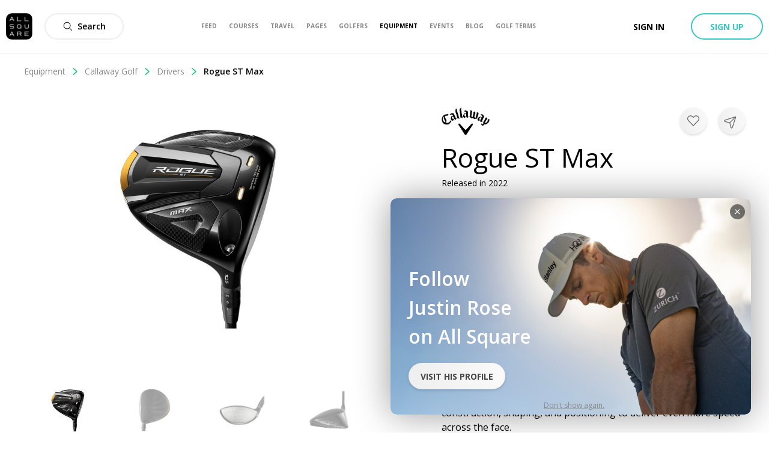

--- FILE ---
content_type: text/css; charset=UTF-8
request_url: https://www.allsquaregolf.com/_next/static/css/f4bf526426696635.css
body_size: 81963
content:
@-webkit-keyframes sleekPopup_as-animate-gradient__EOWEY{0%{background-position:93% 0}50%{background-position:0 100%}to{background-position:93% 0}}@keyframes sleekPopup_as-animate-gradient__EOWEY{0%{background-position:93% 0}50%{background-position:0 100%}to{background-position:93% 0}}.sleekPopup_popupAnimation_enter__7afRg{transform:translateY(100%)}.sleekPopup_popupAnimation_enterActive__LtDBZ{transition:all .3s;transform:none;-wekit-transition:all .3s}.sleekPopup_popupAnimation_enterDone__QsRjW,.sleekPopup_popupAnimation_exit__G0iOn{transform:none}.sleekPopup_popupAnimation_exitActive__yN8u7{transition:all .3s;transform:translateY(100%);-wekit-transition:all .3s}.sleekPopup_popupAnimation_exitDone__04byi{transform:translateY(100%)}.sleekPopup_wrapper__gBfae{position:fixed;z-index:1050;background:#fff;box-shadow:0 0 60px 0 rgba(0,0,0,.4)}@-webkit-keyframes styles_as-animate-gradient__6NGqx{0%{background-position:93% 0}50%{background-position:0 100%}to{background-position:93% 0}}@keyframes styles_as-animate-gradient__6NGqx{0%{background-position:93% 0}50%{background-position:0 100%}to{background-position:93% 0}}.styles_column__qxot2{display:flex;flex-direction:column;width:165px;margin-right:40px;margin-bottom:40px}@media(max-width:1024px){.styles_column__qxot2{width:100%;margin-right:0;margin-bottom:0}}.styles_title__1z6_M{margin-bottom:10px;letter-spacing:.5px;text-transform:uppercase;color:#fff;font-size:16px;font-weight:600}@-webkit-keyframes styles_as-animate-gradient__B2g1T{0%{background-position:93% 0}50%{background-position:0 100%}to{background-position:93% 0}}@keyframes styles_as-animate-gradient__B2g1T{0%{background-position:93% 0}50%{background-position:0 100%}to{background-position:93% 0}}.styles_wrapper__HCEUL{display:block;padding-top:60px;background-color:#121221}.styles_content__yAmHV{display:flex;max-width:1200px;margin:0 auto;flex-wrap:wrap}@media(max-width:1024px){.styles_content__yAmHV{display:block;padding:0 20px}}.styles_navListItem__9FPwf{margin-bottom:2px}@media(max-width:1024px){.styles_navListItem__9FPwf{margin-right:35px;margin-bottom:20px}}.styles_navListItemLink__CAnzN{text-decoration:none;color:#aaa;font-size:14px}.styles_navListItemLink__CAnzN:hover{text-decoration:none;color:#fff}.styles_nav__t2vZ_{display:grid;max-width:80vw;margin-right:auto;margin-left:auto;grid-row-gap:40px;grid-template-columns:1fr}@media only screen and (min-width:640px){.styles_nav__t2vZ_{max-width:inherit;padding:0;grid-template-columns:repeat(3,1fr)}}@media(max-width:1024px){.styles_nav__t2vZ_{width:100%;margin-right:0;margin-left:0}}.styles_socialColumn__xvYrb{margin-right:auto}@media(max-width:1024px){.styles_socialColumn__xvYrb{margin-bottom:40px}}.styles_socialTitle__wgFCN{max-width:375px;color:#fff;font-size:24px;font-weight:600}@media(max-width:1024px){.styles_socialTitle__wgFCN{margin-bottom:20px;font-size:20px}}.styles_socialRow__lq7sc{display:flex;margin-top:30px}@media only screen and (min-width:640px){.styles_socialRow__lq7sc{max-width:220px}}.styles_socialIcon__e6rGU{width:24px;height:24px;margin-right:30px}.styles_subFooter__Id27w{display:flex;width:100%;margin-top:20px;border-top:1px solid #222}@media(max-width:1024px){.styles_subFooter__Id27w{flex-direction:column-reverse;padding-top:0;padding-bottom:20px}}.styles_subfooterNavListItemLink__tjyGu{display:flex;height:100%;text-decoration:none;color:#aaa;font-size:12px;align-items:center}.styles_subfooterNavListItemLink__tjyGu:hover{text-decoration:none;color:#fff}.styles_subfooterDropdownList__BwggQ{position:absolute;bottom:80px;left:0;display:none;flex-direction:column;box-sizing:border-box;width:270px;padding:20px;list-style:none;background-color:#333;box-shadow:0 5px 40px 0 rgba(0,0,0,.25)}.styles_subfooterDropdownItem__3VRhf{margin-bottom:20px}.styles_copyright__wGD9x{display:flex;margin-right:auto;text-decoration:none;color:#aaa;font-size:12px;align-items:center}.styles_subfooterNavList__Wz3ua{display:flex;margin:0;list-style:none}@media(max-width:1024px){.styles_subfooterNavList__Wz3ua{margin-bottom:30px;justify-content:space-between}}.styles_subfooterNavListItem__8Ya0U{position:relative;height:80px;margin-right:60px}@media(max-width:1024px){.styles_subfooterNavListItem__8Ya0U{margin-right:0}}.styles_subfooterNavListItem_dropdown__Y5ftp:hover{box-shadow:inset 0 1px 0 0 #fff}.styles_subfooterNavListItem_dropdown__Y5ftp:hover .styles_subfooterDropdownList__BwggQ{display:flex!important}.styles_appLinks__rtCzL{display:flex;width:100%;margin-top:10px}.styles_appLink__kpJnZ{display:flex;margin-right:10px}@media(max-width:1024px){.styles_appLink__kpJnZ{flex:1 1}}.styles_appBadge__DsftF{height:32px;margin-right:10px}@media(max-width:1024px){.styles_appBadge__DsftF{width:50%;height:100%}}.styles_navList__YxtcX{margin:0;list-style:none}@media(max-width:1024px){.styles_navList__YxtcX{display:flex;flex-direction:row;flex-wrap:wrap}}.styles_subfooterDropdownLink__C8Uoq{text-decoration:none;color:#aaa;font-size:14px}@-webkit-keyframes styles_as-animate-gradient__6x93M{0%{background-position:93% 0}50%{background-position:0 100%}to{background-position:93% 0}}@keyframes styles_as-animate-gradient__6x93M{0%{background-position:93% 0}50%{background-position:0 100%}to{background-position:93% 0}}.styles_badge__9arlg{display:inline-block}.styles_officialBadge__ZPwOJ{margin-bottom:-10%;vertical-align:-10%}.styles_officialIcon__a9x8C{width:15px;height:15px;fill:#37c88b}.styles_ambassadorIcon__4uuHK{width:15px;height:17px}@-webkit-keyframes styles_as-animate-gradient__f2epV{0%{background-position:93% 0}50%{background-position:0 100%}to{background-position:93% 0}}@keyframes styles_as-animate-gradient__f2epV{0%{background-position:93% 0}50%{background-position:0 100%}to{background-position:93% 0}}@-webkit-keyframes styles_sk-bouncedelay__TYKq4{0%,80%,to{-webkit-transform:scale(0)}40%{-webkit-transform:scale(1)}}@keyframes styles_sk-bouncedelay__TYKq4{0%,80%,to{transform:scale(0)}40%{transform:scale(1)}}.styles_spinner__Q4r5b{text-align:center;margin:10px 0}.styles_dot__c1_Gm{display:inline-block;margin-right:3px;margin-bottom:2px;margin-left:3px;-webkit-animation:styles_sk-bouncedelay__TYKq4 1.2s ease-in-out infinite both;animation:styles_sk-bouncedelay__TYKq4 1.2s ease-in-out infinite both;border-radius:100%;background:#37c88b}.styles_dot__c1_Gm:first-of-type{-webkit-animation-delay:-.32s;animation-delay:-.32s}.styles_dot__c1_Gm:nth-of-type(2){-webkit-animation-delay:-.16s;animation-delay:-.16s}.styles_spinner__inline__YvBi3{display:inline;margin:0 5px}.styles_dot__grey__RTG7C{background:#ddd}.styles_dot__white__etHFC{background:#fff}.styles_dot__brown__CXXak{background:#b29b7d}@-webkit-keyframes styles_as-animate-gradient__u1__k{0%{background-position:93% 0}50%{background-position:0 100%}to{background-position:93% 0}}@keyframes styles_as-animate-gradient__u1__k{0%{background-position:93% 0}50%{background-position:0 100%}to{background-position:93% 0}}.styles_modalWrapper__pyyxQ{position:fixed;z-index:1050;top:0;left:0;display:flex;flex-direction:column;width:100%;height:100%;background-color:rgba(0,0,0,.7);justify-content:center;align-items:center}.styles_modalWrapper_bottom__f4nzw{justify-content:flex-end}@media(min-width:500px){.styles_modalWrapper_bottom__f4nzw{justify-content:center}}.styles_modal__3XToL{position:relative;display:flex;overflow-y:auto;flex-direction:column;max-width:100vw;max-height:100vh;background-color:#fff}@media(min-width:500px){.styles_modal__3XToL{border-radius:10px}}.styles_modal_small__OAoA9{overflow-y:auto;width:100%;max-width:400px;max-height:90%}.styles_modal_medium__wiP2h{overflow-y:auto;width:100%;max-width:500px;max-height:90%}.styles_modal_large__uxLZ7{overflow-y:auto;width:100%;max-width:800px;max-height:90%}@media(max-width:500px){.styles_modal_no_max_height__VM1TB{max-height:none}}.styles_modalAnimation_enter__IDPKk{opacity:0;backdrop-filter:none;-webkit-backdrop-filter:none}.styles_modalAnimation_enterActive__Th9u5{transition:all .3s;-wekit-transition:all .3s}.styles_modalAnimation_enterActive__Th9u5,.styles_modalAnimation_enterDone__1Cyaz,.styles_modalAnimation_exit__6RDYp{opacity:1;backdrop-filter:blur(10px);-webkit-backdrop-filter:blur(10px)}.styles_modalAnimation_exitActive__fynz9{transition:all .3s;-wekit-transition:all .3s}.styles_modalAnimation_exitActive__fynz9,.styles_modalAnimation_exitDone__cJpWx{opacity:0;backdrop-filter:none;-webkit-backdrop-filter:none}.styles_as-modal-v2__Y396z.styles_small-400___oN8_{overflow-y:auto;width:100%;max-width:400px;max-height:90%}.styles_as-modal-v2__Y396z.styles_small-500__aJW9O{overflow-y:auto;width:100%;max-width:500px;max-height:90%}.styles_as-modal-v2__Y396z.styles_small-800__5Sx29{overflow-y:auto;width:100%;max-width:800px;max-height:90%}.styles_as-modal-v2__Y396z.styles_large-map__K8eU_{position:relative;width:100%;height:100%}@media only screen and (min-width:1024px){.styles_as-modal-v2__Y396z.styles_large-map__K8eU_{width:calc(100% - 40px);height:calc(100% - 40px)}}.styles_as-modal-v2__Y396z.styles_internal-video__Q8sNV{width:90%;max-width:1200px;height:90%;max-height:800px}.styles_modal_withMaxWidth__NoTz_{overflow-y:auto;width:100%;max-height:90%}.styles_modal_fullscreen___j18t{width:100%;height:100%}@media(min-width:500px){.styles_modal_fullscreen___j18t{width:calc(100% - 40px);height:calc(100% - 40px)}}.styles_modal_borderless__oSeEZ{width:100vw;height:100vh;border-radius:0}@-webkit-keyframes styles_as-animate-gradient__hOz6I{0%{background-position:93% 0}50%{background-position:0 100%}to{background-position:93% 0}}@keyframes styles_as-animate-gradient__hOz6I{0%{background-position:93% 0}50%{background-position:0 100%}to{background-position:93% 0}}.styles_buttonIconable__idciN{display:flex!important;width:44px;height:44px;padding:0!important;border-radius:44px;font-size:12px;align-items:center;justify-content:center}.styles_buttonIconable__idciN>i{margin-right:0!important;margin-left:-3px}@-webkit-keyframes styles_as-animate-gradient__DM9Hg{0%{background-position:93% 0}50%{background-position:0 100%}to{background-position:93% 0}}@keyframes styles_as-animate-gradient__DM9Hg{0%{background-position:93% 0}50%{background-position:0 100%}to{background-position:93% 0}}.styles_closeButton__MvHuo{position:absolute!important;z-index:1;top:12px;right:20px}.styles_closeButton_outside__uqacE{top:-40px;right:-40px}@-webkit-keyframes styles_as-animate-gradient__wPVhz{0%{background-position:93% 0}50%{background-position:0 100%}to{background-position:93% 0}}@keyframes styles_as-animate-gradient__wPVhz{0%{background-position:93% 0}50%{background-position:0 100%}to{background-position:93% 0}}.styles_baseMarker__selected__UIuj0{z-index:10}.styles_clubMarker__cx9yE{position:relative;top:0;transition:top .3s ease-in-out;border-radius:10px;background:#fff;padding:5px;border:1px solid #ccc}.styles_clubMarker__cx9yE:before{border-width:11px;border-color:transparent transparent transparent #ccc}.styles_clubMarker__cx9yE:after{border-width:10px;border-color:transparent transparent transparent #fff}.styles_clubMarker__cx9yE:after,.styles_clubMarker__cx9yE:before{position:absolute;top:100%;left:50%;display:block;width:0;height:0;content:"";transform:translateX(-50%) rotate(90deg);border-style:solid}.styles_clubMarker__selected__IyIbB{border-width:2px;border-color:#37c88b}.styles_clubMarker__selected__IyIbB:before{border-width:12px;border-color:transparent transparent transparent #37c88b}.styles_clubMarker__selected__IyIbB:after{border-width:10px;border-color:transparent transparent transparent #fff}.styles_clubMarker__hover__KgG2i{top:-10px}.styles_logo__v9aDM{width:44px;height:44px}.styles_shadow__ama7V{box-shadow:0 20px 16px 2px rgba(0,0,0,.8)}@-webkit-keyframes styles_as-animate-gradient__Y2vN6{0%{background-position:93% 0}50%{background-position:0 100%}to{background-position:93% 0}}@keyframes styles_as-animate-gradient__Y2vN6{0%{background-position:93% 0}50%{background-position:0 100%}to{background-position:93% 0}}.styles_multiMarkerContent__tBGIy{overflow:hidden;border-radius:10px}.styles_marker__kznvU{display:flex;padding:5px 10px;align-items:center}.styles_marker__kznvU:hover{background-color:#eee}.styles_logo__XohBX{width:32px;height:32px;margin-right:8px}@-webkit-keyframes styles_as-animate-gradient___AoGJ{0%{background-position:93% 0}50%{background-position:0 100%}to{background-position:93% 0}}@keyframes styles_as-animate-gradient___AoGJ{0%{background-position:93% 0}50%{background-position:0 100%}to{background-position:93% 0}}.styles_groupMarker__DJJkd{display:flex;width:50px;height:50px;border:1px solid #ccc;border-radius:50%;background-color:#fff;box-shadow:0 0 20px 0 rgba(0,0,0,.15);font-size:14px;justify-content:center;align-items:center}@-webkit-keyframes bookingCommon_as-animate-gradient__vKuA6{0%{background-position:93% 0}50%{background-position:0 100%}to{background-position:93% 0}}@keyframes bookingCommon_as-animate-gradient__vKuA6{0%{background-position:93% 0}50%{background-position:0 100%}to{background-position:93% 0}}.bookingCommon_separator__Uzmse{border-bottom:1px solid #e0d8d8;margin:0 0 1rem;padding:0 0 1rem}.bookingCommon_fieldWrapper__h6Pgy{display:flex;flex-direction:column;justify-content:space-between}@-webkit-keyframes page_as-animate-gradient__wC__1{0%{background-position:93% 0}50%{background-position:0 100%}to{background-position:93% 0}}@keyframes page_as-animate-gradient__wC__1{0%{background-position:93% 0}50%{background-position:0 100%}to{background-position:93% 0}}.page_pageIndicatorContainer__9kKPJ{display:flex;margin-top:20px;flex-direction:row;grid-gap:50px;gap:50px}.page_pageAndPageLine__O7gIB{position:relative}.page_circle__X_2ej{width:12px;height:12px;border-radius:50%;background-color:#fff;border:1px solid #000}.page_greenCircle__JE0_H{width:12px;height:12px;background-color:#fff;border:3px solid #1dd293;border-radius:50%}.page_pageContainer__JBBYK{display:flex;flex-direction:column;align-items:center;width:60px}.page_pageText__uXlhC{font-size:12px;font-weight:600;line-height:1.2;color:#000;margin-top:7px}.page_pageGreenText__5KchR{font-size:12px;font-weight:700;line-height:1.2;color:#1dd293;margin-top:7px}.page_pageLineLeft__FepYf{right:40px}.page_pageLineLeft__FepYf,.page_pageLineRight__XK3hA{position:absolute;top:4px;width:90px;height:2px;background-color:#dfd3d3}.page_pageLineRight__XK3hA{left:40px}@-webkit-keyframes greenfee-header_as-animate-gradient__5mNwr{0%{background-position:93% 0}50%{background-position:0 100%}to{background-position:93% 0}}@keyframes greenfee-header_as-animate-gradient__5mNwr{0%{background-position:93% 0}50%{background-position:0 100%}to{background-position:93% 0}}.greenfee-header_headerContainer__i5ZLs{padding:20px 30px 4px}.greenfee-header_headerContainer__i5ZLs,.greenfee-header_headerTitle__CzKs1{display:flex;flex-direction:column;align-items:center}.greenfee-header_title__mdJNd{font-size:18px;line-height:1.2;font-weight:600;color:#000}.greenfee-header_textContainer__MKdNg{display:flex;margin-top:10px;margin-bottom:10px;padding-left:30px}.greenfee-header_clickableText__A_940{color:#1dd293;text-decoration:underline;cursor:pointer}@-webkit-keyframes readonly-input_as-animate-gradient__WdHgX{0%{background-position:93% 0}50%{background-position:0 100%}to{background-position:93% 0}}@keyframes readonly-input_as-animate-gradient__WdHgX{0%{background-position:93% 0}50%{background-position:0 100%}to{background-position:93% 0}}.readonly-input_input__rC6gk{width:100%;margin-top:13px;padding:8px 16px;background-color:transparent;font-size:16px;border:1px solid rgba(0,0,0,.1);box-sizing:border-box;border-radius:8px}.readonly-input_input__rC6gk:not(:disabled){cursor:pointer}.readonly-input_input__rC6gk.readonly-input_input_filled__GCHHs,.readonly-input_input__rC6gk:focus,.readonly-input_input__rC6gk:hover{outline:none;background-color:transparent}.readonly-input_input__rC6gk::-moz-placeholder{color:#aaa}.readonly-input_input__rC6gk::placeholder{color:#aaa}.readonly-input_input__rC6gk::-ms-input-placeholder{color:#aaa}.readonly-input_input__rC6gk:-ms-input-placeholder{color:#aaa}.readonly-input_input_borderless__5nc38{border:none}.readonly-input_input_error__SBQ9m{border:1px solid rgba(231,76,60,.9)}@-webkit-keyframes styles_as-animate-gradient__oYp_D{0%{background-position:93% 0}50%{background-position:0 100%}to{background-position:93% 0}}@keyframes styles_as-animate-gradient__oYp_D{0%{background-position:93% 0}50%{background-position:0 100%}to{background-position:93% 0}}.styles_alertBox__TOj4M{padding:10px;color:#888;background-color:#edebeb}.styles_success__J4xKi{color:#fff;background:#37c88b;background:linear-gradient(250deg,#37c88b,#37c8c1);background-origin:border-box;filter:"progid:DXImageTransform.Microsoft.gradient( startColorstr='#37c88b', endColorstr='#37c8c1',GradientType=1 )"}.styles_danger__i0UjY{color:#fff;background:#e74c3c;background:linear-gradient(250deg,#e74c3c,#cb356b);background-origin:border-box;filter:"progid:DXImageTransform.Microsoft.gradient( startColorstr='#e74c3c', endColorstr='#cb356b',GradientType=1 )"}.styles_title__E8jFj{padding-bottom:8px}@-webkit-keyframes inputAlert_as-animate-gradient__PA9HN{0%{background-position:93% 0}50%{background-position:0 100%}to{background-position:93% 0}}@keyframes inputAlert_as-animate-gradient__PA9HN{0%{background-position:93% 0}50%{background-position:0 100%}to{background-position:93% 0}}.inputAlert_box__CNNuw{margin-bottom:15px}@-webkit-keyframes day_as-animate-gradient__us9Yg{0%{background-position:93% 0}50%{background-position:0 100%}to{background-position:93% 0}}@keyframes day_as-animate-gradient__us9Yg{0%{background-position:93% 0}50%{background-position:0 100%}to{background-position:93% 0}}.day_wrapper__W8ikB{display:flex;justify-content:center;flex-direction:row;align-items:center;position:relative;overflow:auto;width:36px;height:32px}.day_wrapper__W8ikB:nth-child(7n){border-radius:0 16px 16px 0}.day_wrapper__W8ikB:nth-child(7n) .day_trackBoundary__Jk3Qv.day_trackBoundary_start__a2cxB{display:none}.day_wrapper__W8ikB:nth-child(7n+1){border-radius:16px 0 0 16px}.day_wrapper__W8ikB:nth-child(7n+1) .day_trackBoundary__Jk3Qv.day_trackBoundary_end__2Lf6n{display:none}.day_day__R1ogN{display:flex;position:relative;height:32px;width:36px;color:#444;border-radius:50%;font-size:12px;align-items:center;justify-content:center}.day_day__R1ogN:hover{cursor:pointer}.day_day__R1ogN:not(.day_day_active__VhrEd):not(.day_day_between__CdhNA):hover{width:32px;background:rgba(55,200,193,.2)}.day_day_current__YoPuz{font-weight:700}.day_day_active__VhrEd{color:#fff;z-index:1!important;width:32px;margin-left:2px;background:#37c89f;background:linear-gradient(250deg,#37c89f,#37c8c1);background-origin:border-box;filter:"progid:DXImageTransform.Microsoft.gradient( startColorstr='#37c89f', endColorstr='#37c8c1',GradientType=1 )"}.day_day_disabled__gYSVq{cursor:auto;pointer-events:none;opacity:.5}.day_day_between__CdhNA{background:#effbf8;border-radius:unset}.day_trackBoundary__Jk3Qv{position:absolute;left:0;top:0;z-index:1;width:20px;height:32px;background:#effbf8}.day_trackBoundary_end__2Lf6n{left:0!important;right:auto}.day_trackBoundary_start__a2cxB{right:0!important;left:auto}@-webkit-keyframes styles_as-animate-gradient__eMWyz{0%{background-position:93% 0}50%{background-position:0 100%}to{background-position:93% 0}}@keyframes styles_as-animate-gradient__eMWyz{0%{background-position:93% 0}50%{background-position:0 100%}to{background-position:93% 0}}.styles_dropdown__yDLE6{position:absolute;z-index:5;min-width:100%;padding-top:10px;padding-bottom:10px;margin-top:10px;border:1px solid #ddd;border-radius:10px;background:#fff;box-shadow:0 2px 10px 0 rgba(0,0,0,.07)}.styles_dropdown__top___FSX8{bottom:calc(100% + 5px);left:50%;transform:translateX(-50%)}.styles_dropdown__left__WlVR5{right:auto;left:0}.styles_dropdown__right__N6GkD{right:0;left:auto}.styles_dropdownAnimation__enter__ICGyg{opacity:0}.styles_dropdownAnimation__enterActive__PIEFE{transition:all .3s;opacity:1}.styles_dropdownAnimation__exit__DvFJ0{opacity:1}.styles_dropdownAnimation__exitActive__I06o9{transition:all .3s;opacity:0}@-webkit-keyframes rows_as-animate-gradient__PnDo2{0%{background-position:93% 0}50%{background-position:0 100%}to{background-position:93% 0}}@keyframes rows_as-animate-gradient__PnDo2{0%{background-position:93% 0}50%{background-position:0 100%}to{background-position:93% 0}}.rows_list__Uw9r3{display:flex;overflow-y:auto;flex-direction:column;max-height:300px}.rows_item__054mk{padding:10px 20px;cursor:pointer;font-size:16px}.rows_item__054mk:not(:first-of-type){border-top:1px solid #ddd}.rows_item__054mk:hover{background:#f6f6f6}.rows_sectionLabel__uIHRv{padding-top:5px;padding-bottom:5px;text-align:center;background-color:#eee;font-size:12px;font-weight:700}.rows_itemName__Fypwz{font-weight:700;display:flex;align-items:center}.rows_itemName_placeholder__rTC9T{color:#888;font-weight:400}@-webkit-keyframes header_as-animate-gradient__HV880{0%{background-position:93% 0}50%{background-position:0 100%}to{background-position:93% 0}}@keyframes header_as-animate-gradient__HV880{0%{background-position:93% 0}50%{background-position:0 100%}to{background-position:93% 0}}.header_daysOfWeekRow__ZJajw{display:grid;text-align:center;color:#888;font-size:12px;grid-template-columns:repeat(7,36px)}.header_wrapper__rosoh{display:flex;z-index:1;margin-bottom:30px;font-weight:600;align-items:center;justify-content:center}.header_dropdownIcon__HA_IN{margin-left:16px;cursor:pointer}.header_outsideHandler__mkBTj{position:relative}.header_yearDropdown__v_uHi{width:80px;height:120px}.header_yearRow__Gt4E7{height:100px}@-webkit-keyframes datePickerCalendar_as-animate-gradient__l19kn{0%{background-position:93% 0}50%{background-position:0 100%}to{background-position:93% 0}}@keyframes datePickerCalendar_as-animate-gradient__l19kn{0%{background-position:93% 0}50%{background-position:0 100%}to{background-position:93% 0}}.datePickerCalendar_wrapper__03rOW{display:flex;flex-direction:column;justify-content:space-between;overflow:visible;background:#fff;border:1px solid #ddd;border-radius:10px;box-shadow:10px 10px 40px rgba(0,0,0,.2);margin-bottom:16px;position:relative}.datePickerCalendar_monthsRow__cWwar{display:flex;flex-direction:row;z-index:3;position:relative;overflow:visible}.datePickerCalendar_monthsArrowWrapper__wxSKt{display:flex;justify-content:center;align-items:center;position:absolute;top:calc(50% - 16px);width:32px;height:32px;background:#fff;box-shadow:0 5px 10px rgba(0,0,0,.1);border-radius:50%;cursor:pointer;z-index:10}.datePickerCalendar_monthsArrowWrapper_left__caWbr{top:calc(60% - 16px);left:-16px}.datePickerCalendar_monthsArrowWrapper_right__nKXkp{top:calc(60% - 16px);right:-16px}.datePickerCalendar_month__gmD8R{min-width:308px;padding:16px 24px;background:#fff}.datePickerCalendar_monthsContent__UkHIr{overflow:hidden;display:flex}.datePickerCalendar_daysGrid__GyiQ1{display:grid;text-align:center;grid-template-columns:repeat(7,36px);grid-row-gap:4px}.datePickerCalendar_footer__Mm0Oe{background-color:#fff;display:flex;flex-direction:row;justify-content:space-between;padding:0 32px 32px;z-index:3}.datePickerCalendar_submitButton__XJMwp{width:96px}.datePickerCalendar_clearButtonWrapper__NkmZS{display:flex;flex-direction:row;align-items:center;cursor:pointer;height:-webkit-fit-content;height:-moz-fit-content;height:fit-content}.datePickerCalendar_clearButtonText__uV7N4{display:flex;align-items:center;margin-left:7px;font-size:14px;color:#888;-webkit-user-select:none;-moz-user-select:none;-ms-user-select:none;user-select:none}@-webkit-keyframes datePicker_as-animate-gradient___6Npr{0%{background-position:93% 0}50%{background-position:0 100%}to{background-position:93% 0}}@keyframes datePicker_as-animate-gradient___6Npr{0%{background-position:93% 0}50%{background-position:0 100%}to{background-position:93% 0}}.datePicker_wrapper__g_LCl{display:flex}.datePicker_outsideHandler__L0j88{position:absolute}.datePicker_inputWrapper__a2Rmk{display:flex;flex:1 1;align-items:center;padding-right:16px;border:1px solid rgba(0,0,0,.1);border-radius:8px}.datePicker_inputWrapper__a2Rmk .datePicker_mockedInput__EUorN{padding:0;text-align:left;border:none;margin-top:0}.datePicker_inputWrapper__a2Rmk:not(.datePicker_inputWrapper_filled__1HHee) .datePicker_mockedInput__EUorN{color:#b8b8b8}.datePicker_inputWrapper__a2Rmk:hover{cursor:pointer}.datePicker_inputAndPlaceholderWrapper__ZdAGq{padding:8px 16px;flex:1 1}.datePicker_topPlaceholder__xH9sN{color:#888;font-size:.9em}.datePicker_inputWrapper_error__NSEIZ{border-color:#e74c3c!important}.datePicker_inputWrapper_filled__1HHee{border:1px solid #37c88b}.datePicker_error__IM_IS{color:red;font-size:12px;margin-top:5px}@-webkit-keyframes club_as-animate-gradient__PMfmU{0%{background-position:93% 0}50%{background-position:0 100%}to{background-position:93% 0}}@keyframes club_as-animate-gradient__PMfmU{0%{background-position:93% 0}50%{background-position:0 100%}to{background-position:93% 0}}.club_clubInfoHead__MMlec{display:flex;flex-direction:row;justify-content:space-between;margin-right:30px}.club_clubInfoContainer__WhWh5{display:flex;flex-direction:row;grid-gap:15px;gap:15px}.club_clubInfo__MIu_y{display:flex;flex-direction:column;justify-content:center}.club_clubLogo___iwXP{height:72px;min-width:72px;width:72px}.club_clubPickerInfo___cGQj{display:flex;flex-direction:column;justify-content:center;flex-grow:.5}.club_marginTop__PjTBC{margin-top:15px}.club_clubTitleText__BfaKn{font-size:16px;font-weight:600;margin-bottom:5px}.club_clubLocationText__94_Fv{font-size:14px;font-weight:400;color:#888}.club_clubBookingDates__K9qtz{display:flex;flex-direction:row;justify-content:space-between;margin-top:10px;width:100%;grid-gap:20px;gap:20px}.club_clubBookingPlayers__elaS7{width:123%;display:flex;align-items:center;justify-content:space-between;margin-top:10px}.club_clubBookingPlayers__elaS7>div:first-child{flex:1 1;margin-right:50px}.club_clubBookingPlayers__elaS7>p{margin-left:auto}.club_fieldWrapper__jc5wB{width:100%;position:relative}.club_inputField__yq8kn{padding-top:20px;margin-top:0!important}.club_inputContainer__DRF4x{border-color:rgba(0,0,0,.1)!important;background-color:#fff}.club_fieldLabel__Wc_yY{position:absolute;left:16px;top:4px;color:#888}.club_clubPricesText__1mRk_{font-size:14px;font-weight:400;color:#888;white-space:nowrap}.club_checkboxDiv__Kb0MU{display:flex;flex-direction:row;align-items:center;margin-top:15px}@-webkit-keyframes time_as-animate-gradient__Xkpx3{0%{background-position:93% 0}50%{background-position:0 100%}to{background-position:93% 0}}@keyframes time_as-animate-gradient__Xkpx3{0%{background-position:93% 0}50%{background-position:0 100%}to{background-position:93% 0}}.time_slots__JD_BF{overflow-y:scroll;max-height:200px;border:1px solid #ddd;border-radius:10px;box-shadow:0 2px 10px 0 rgba(0,0,0,.07);font-size:16px;background-color:#fff}.time_slot__j4cKi{padding:5px 16px;cursor:pointer;text-align:center}.time_slot__j4cKi.time_slot_selected__h2VOC,.time_slot__j4cKi:hover{background-color:#eee}.time_pastSlot__0xHbu{padding:5px 16px;text-align:center;opacity:.5}@-webkit-keyframes timePicker_as-animate-gradient__wAfaD{0%{background-position:93% 0}50%{background-position:0 100%}to{background-position:93% 0}}@keyframes timePicker_as-animate-gradient__wAfaD{0%{background-position:93% 0}50%{background-position:0 100%}to{background-position:93% 0}}.timePicker_wrapper__hTYyI{position:relative}.timePicker_outsideHandler__WMRZa{position:absolute}.timePicker_inputWrapper__jY6Ux{display:flex;flex:1 1;align-items:center;padding-right:16px;border:1px solid rgba(0,0,0,.1);border-radius:8px}.timePicker_inputWrapper__jY6Ux .timePicker_mockedInput__fBWQH{padding:0;text-align:left;border:none;margin-top:0}.timePicker_inputWrapper__jY6Ux:hover{cursor:pointer}.timePicker_inputAndPlaceholderWrapper__8Ta3A{padding:8px 16px;flex:1 1}.timePicker_topPlaceholder__W_Esq{color:#888;font-size:.9em}@-webkit-keyframes styles_as-animate-gradient__s8Tvb{0%{background-position:93% 0}50%{background-position:0 100%}to{background-position:93% 0}}@keyframes styles_as-animate-gradient__s8Tvb{0%{background-position:93% 0}50%{background-position:0 100%}to{background-position:93% 0}}.styles_checkbox__OjA8m{position:relative;display:flex;align-items:center}.styles_input__shux1{-webkit-appearance:none;-moz-appearance:none;-ms-appearance:none;height:18px;width:18px;border-radius:2px;border:2px solid #888;margin-right:5px;outline:none;display:flex;align-items:center;justify-content:center}.styles_input__shux1:checked{background:linear-gradient(245.57deg,#37c8c1 15.62%,#37c88b 79.83%);border:none}.styles_icon__A5XYu{position:absolute;left:6px}@media not all and (min-resolution:0.001dpcm){@supports(-webkit-appearance:none){.styles_icon__A5XYu{left:4px}}}@-webkit-keyframes styles_as-animate-gradient__XewqT{0%{background-position:93% 0}50%{background-position:0 100%}to{background-position:93% 0}}@keyframes styles_as-animate-gradient__XewqT{0%{background-position:93% 0}50%{background-position:0 100%}to{background-position:93% 0}}.styles_label__e4L31{width:-webkit-max-content;width:-moz-max-content;width:max-content;text-transform:uppercase;color:#666;font-size:12px;font-weight:600}.styles_greenRounded__5I010{background-color:rgba(55,200,140,.1);padding:4px 12px;border-radius:16px;color:#37c88b}.styles_space__L_5im{margin-top:20px}@-webkit-keyframes tally_as-animate-gradient__5FsT2{0%{background-position:93% 0}50%{background-position:0 100%}to{background-position:93% 0}}@keyframes tally_as-animate-gradient__5FsT2{0%{background-position:93% 0}50%{background-position:0 100%}to{background-position:93% 0}}.tally_wrapper__9FGfi{display:flex;flex-direction:column;justify-content:space-between;align-items:center;margin:10px 0}@media only screen and (min-width:1024px){.tally_wrapper__9FGfi{width:50%;flex-direction:row}}.tally_contentWrapper__FZQIr,.tally_labelWrapper__7cOo_{display:flex;flex-direction:row;align-items:center;width:100%}.tally_inputWrapper__ZYMld{display:flex;flex-direction:row;justify-content:space-around;align-items:center;margin:0 10px;padding:10px;border:1px solid #eee;border-radius:10px}.tally_input__pAglT{font-size:18px;text-align:center;border:none;background-color:inherit;width:40px}.tally_button__zz6lS{width:25px;height:25px;border:1px solid #eee;border-radius:5px}@-webkit-keyframes inputPicker_as-animate-gradient__bQm_G{0%{background-position:93% 0}50%{background-position:0 100%}to{background-position:93% 0}}@keyframes inputPicker_as-animate-gradient__bQm_G{0%{background-position:93% 0}50%{background-position:0 100%}to{background-position:93% 0}}.inputPicker_input__WGNkq{width:100%;margin-top:13px;padding:8px 16px;background-color:transparent;font-size:16px;border:1px solid rgba(0,0,0,.1);box-sizing:border-box;border-radius:8px}.inputPicker_input__WGNkq.inputPicker_input_filled__XjuwO,.inputPicker_input__WGNkq:focus,.inputPicker_input__WGNkq:hover{outline:none;background-color:transparent}.inputPicker_input__WGNkq::-moz-placeholder{color:#aaa}.inputPicker_input__WGNkq::placeholder{color:#aaa}.inputPicker_input__WGNkq::-ms-input-placeholder{color:#aaa}.inputPicker_input__WGNkq:-ms-input-placeholder{color:#aaa}.inputPicker_input__WGNkq[type=number]::-webkit-inner-spin-button,.inputPicker_input__WGNkq[type=number]::-webkit-outer-spin-button{margin:0;-webkit-appearance:none}.inputPicker_input_error___iYzA{border:1px solid rgba(231,76,60,.9)!important}@-webkit-keyframes dropdown_as-animate-gradient__ShQHW{0%{background-position:93% 0}50%{background-position:0 100%}to{background-position:93% 0}}@keyframes dropdown_as-animate-gradient__ShQHW{0%{background-position:93% 0}50%{background-position:0 100%}to{background-position:93% 0}}.dropdown_dropdown__U0XvV{position:absolute;width:100%}.dropdown_input__ktCNI{flex:1 1;cursor:pointer;border:none;background-color:transparent;font-size:16px;line-height:18px}.dropdown_input__ktCNI:focus{outline:none}.dropdown_input__ktCNI:disabled{color:#0000002a}.dropdown_wrapper__g378j{display:flex;flex:1 1}.dropdown_selectToggle__a7ULD{position:relative;display:flex;flex:1 1;align-items:center;cursor:pointer;padding:6px 0;border-radius:6px;transition:background-color .125s}.dropdown_selectToggle__a7ULD:hover{background-color:#eee}@-webkit-keyframes handicapPicker_as-animate-gradient__BAEZx{0%{background-position:93% 0}50%{background-position:0 100%}to{background-position:93% 0}}@keyframes handicapPicker_as-animate-gradient__BAEZx{0%{background-position:93% 0}50%{background-position:0 100%}to{background-position:93% 0}}.handicapPicker_wrapper__QsL0T{display:flex;background-color:#fff;flex-direction:row;border:1px solid rgba(0,0,0,.1);border-radius:8px;padding:2px}.handicapPicker_wrapper_disabled__UWSuo{pointer-events:none;cursor:not-allowed;color:#0000002a}.handicapPicker_dropdownWrapper__TTSn7{flex:1 1;position:relative;display:flex;align-items:stretch}.handicapPicker_dropdownWrapper_invalid__mU0ms{border-bottom-color:#e74c3c}.handicapPicker_decimalSeparator__yLtzY{align-self:center;font-size:16px;padding:6px 0;line-height:18px}.handicapPicker_zeroSign__HzaAP{position:absolute;display:flex;left:0;top:0;bottom:0;font-size:15px;z-index:1;align-items:center;cursor:pointer}.handicapPicker_zeroSign__HzaAP:hover{color:#2ca06f}.handicapPicker_inputUnit__BPGe3{text-align:right;padding-left:30px}.handicapPicker_inputDecimal__mRXRF{padding-right:30px;text-align:left}@-webkit-keyframes player-info_as-animate-gradient__uCv2N{0%{background-position:93% 0}50%{background-position:0 100%}to{background-position:93% 0}}@keyframes player-info_as-animate-gradient__uCv2N{0%{background-position:93% 0}50%{background-position:0 100%}to{background-position:93% 0}}.player-info_container__4vQDj{display:flex;flex-direction:row;align-items:center;grid-gap:10px;gap:10px}.player-info_playersHeader__501R_{margin-top:10px;display:flex;grid-gap:10px;gap:10px;font-weight:600;color:#888}.player-info_playersNameHeading__L2nkd{width:60%}@media only screen and (min-width:49.063em){.player-info_playersNameHeading__L2nkd{width:70%}}.player-info_playersHandicapHeading__zioNh{width:40%}@media only screen and (min-width:49.063em){.player-info_playersHandicapHeading__zioNh{width:30%}}.player-info_playerField__2qCKf{width:60%}@media only screen and (min-width:49.063em){.player-info_playerField__2qCKf{width:70%}}.player-info_smallerFields__Hg0q_{margin-top:13px;align-self:stretch;width:40%}@media only screen and (min-width:49.063em){.player-info_smallerFields__Hg0q_{width:30%}}.player-info_handicapDropdown__230wy{border:1px solid #ddd;border-radius:8px;align-self:stretch;display:flex}.player-info_price__iX8io{font-size:14px;font-weight:400;color:#666;white-space:nowrap}@-webkit-keyframes algoliaResults_as-animate-gradient__kezy_{0%{background-position:93% 0}50%{background-position:0 100%}to{background-position:93% 0}}@keyframes algoliaResults_as-animate-gradient__kezy_{0%{background-position:93% 0}50%{background-position:0 100%}to{background-position:93% 0}}.algoliaResults_hitsWrapper__Itmh4{display:flex;overflow:auto;flex-direction:column;max-height:300px}.algoliaResults_algoliaResult__cnQbE{position:relative;display:flex;padding:10px 20px;flex-grow:0;flex-shrink:0;cursor:pointer}.algoliaResults_algoliaResult_selected__SPID0{padding:10px 0;border-bottom:1px solid #ddd}.algoliaResults_algoliaResult__cnQbE:not(.algoliaResults_algoliaResult_selected__SPID0):not(:first-of-type){border-top:1px solid #ddd}.algoliaResults_algoliaResult__cnQbE:not(.algoliaResults_algoliaResult_selected__SPID0):hover{background:#f6f6f6}.algoliaResults_closeIcon__yqUp0{position:absolute;z-index:1;top:25px;right:10px;width:10px;height:10px;fill:#888;cursor:pointer}.algoliaResults_closeIcon__yqUp0:hover{fill:#000}.algoliaResults_resultPicture__tRJTO{width:44px;height:44px;border-radius:50%;flex-grow:0;flex-shrink:0}.algoliaResults_resultContent__THOMf{padding:0 10px;flex-grow:1;flex-shrink:2}.algoliaResults_resultName__dspMH{display:inline;font-weight:600}.algoliaResults_resultDescription__a9qvY{display:block;font-size:.9em}@-webkit-keyframes nearbyResults_as-animate-gradient__neOCH{0%{background-position:93% 0}50%{background-position:0 100%}to{background-position:93% 0}}@keyframes nearbyResults_as-animate-gradient__neOCH{0%{background-position:93% 0}50%{background-position:0 100%}to{background-position:93% 0}}.nearbyResults_title__Aq88b{padding:0 20px 10px;font-weight:600;text-align:center;border-bottom:1px solid #eee}.nearbyResults_loadingIndicator__bOxaq{margin-top:20px}@-webkit-keyframes iconedInputPicker_as-animate-gradient__pSSpr{0%{background-position:93% 0}50%{background-position:0 100%}to{background-position:93% 0}}@keyframes iconedInputPicker_as-animate-gradient__pSSpr{0%{background-position:93% 0}50%{background-position:0 100%}to{background-position:93% 0}}.iconedInputPicker_wrapper__AlBJN{position:relative}.iconedInputPicker_icon___LeQA{position:absolute;top:calc(50% - 4px);left:5px;width:16px;height:16px;fill:#666}.iconedInputPicker_input__2g3pT{padding-left:25px!important}@-webkit-keyframes clubPickerInput_as-animate-gradient__jVMl3{0%{background-position:93% 0}50%{background-position:0 100%}to{background-position:93% 0}}@keyframes clubPickerInput_as-animate-gradient__jVMl3{0%{background-position:93% 0}50%{background-position:0 100%}to{background-position:93% 0}}.clubPickerInput_outsideHandler__HA7_k{position:relative}@-webkit-keyframes emptyMessage_as-animate-gradient__J9TnT{0%{background-position:93% 0}50%{background-position:0 100%}to{background-position:93% 0}}@keyframes emptyMessage_as-animate-gradient__J9TnT{0%{background-position:93% 0}50%{background-position:0 100%}to{background-position:93% 0}}.emptyMessage_text__8_Xb4{width:100%;text-align:center;font-weight:600;font-size:16px;padding:10px 20px}@-webkit-keyframes dropdown_as-animate-gradient__K7laS{0%{background-position:93% 0}50%{background-position:0 100%}to{background-position:93% 0}}@keyframes dropdown_as-animate-gradient__K7laS{0%{background-position:93% 0}50%{background-position:0 100%}to{background-position:93% 0}}.dropdown_dropdown__W06__{top:52px}@-webkit-keyframes extras-picker_as-animate-gradient__dDNj0{0%{background-position:93% 0}50%{background-position:0 100%}to{background-position:93% 0}}@keyframes extras-picker_as-animate-gradient__dDNj0{0%{background-position:93% 0}50%{background-position:0 100%}to{background-position:93% 0}}.extras-picker_extrasContainer__YuMrq{display:flex;flex-direction:column;margin-top:25px}.extras-picker_title__HGjL5{margin-bottom:10px;color:#9c9696}.extras-picker_extra__bPXU7{display:flex;justify-content:space-between;flex-direction:row;align-items:center;margin:8px 0}.extras-picker_pickerWrapper__9CI5M{width:70%;margin:0}.extras-picker_inputWrapper__GKKNA{display:flex;flex-direction:row;justify-content:space-around;align-items:center;padding:10px;border:1px solid #eee;border-radius:10px}.extras-picker_button__HMnvm{width:25px;height:25px;border:1px solid #eee;border-radius:5px}.extras-picker_input__n93_e{font-size:18px;text-align:center;border:none;background-color:inherit;width:40px}.extras-picker_extrasLabel__iVjhv{margin-left:15px}.extras-picker_prices__0taQ2{display:flex;grid-gap:60px;gap:60px}@-webkit-keyframes booking-details_as-animate-gradient__P0Y7u{0%{background-position:93% 0}50%{background-position:0 100%}to{background-position:93% 0}}@keyframes booking-details_as-animate-gradient__P0Y7u{0%{background-position:93% 0}50%{background-position:0 100%}to{background-position:93% 0}}.booking-details_detailsContainer__slt6x{display:flex;flex-direction:row;margin:20px 0}.booking-details_expandedDetailsContainer__mb_jc{display:flex;flex-direction:column;margin:20px 0}.booking-details_detailsDataContainer__1GfnZ{display:flex;flex-direction:column}.booking-details_detailsSeparator___AHJZ{border-right:1px solid #e0d8d8;margin:0 1rem 0 0;padding:0 1rem 0 0}.booking-details_detailsParagraph__vtU0f{margin-top:10px}.booking-details_detailsData__YgoFX{font-size:14px;color:#000}.booking-details_totalContainer__4o6az{display:flex;flex-direction:row;justify-content:space-between;align-items:center;margin:15px 20px 0 0}.booking-details_marginTop__WJZBa{margin-top:20px}@-webkit-keyframes views_as-animate-gradient__9lKCY{0%{background-position:93% 0}50%{background-position:0 100%}to{background-position:93% 0}}@keyframes views_as-animate-gradient__9lKCY{0%{background-position:93% 0}50%{background-position:0 100%}to{background-position:93% 0}}.views_expandedPlayersContainer__BGft3{display:flex;flex-direction:row;justify-content:space-between;margin-right:20px}.views_largerContainer__Xy9Eh{flex-grow:.3}.views_extandedPlayersData__VuegT{display:flex;flex-direction:column}.views_extandedDataParagraph__rJgW7{display:flex;margin-top:10px;align-items:center}@-webkit-keyframes total_as-animate-gradient__RttSJ{0%{background-position:93% 0}50%{background-position:0 100%}to{background-position:93% 0}}@keyframes total_as-animate-gradient__RttSJ{0%{background-position:93% 0}50%{background-position:0 100%}to{background-position:93% 0}}.total_totalContainer__cXIze{display:flex;flex-direction:row;justify-content:space-between;align-items:center;margin:10px 20px}.total_totalPrice__G0buj,.total_totalText__N7e1v{font-size:16px;font-weight:600;color:#000}@-webkit-keyframes summary_as-animate-gradient__UfRP0{0%{background-position:93% 0}50%{background-position:0 100%}to{background-position:93% 0}}@keyframes summary_as-animate-gradient__UfRP0{0%{background-position:93% 0}50%{background-position:0 100%}to{background-position:93% 0}}.summary_iconContainer__8YxOi{display:flex;flex-grow:1;flex-direction:row;justify-content:flex-end;align-items:center;grid-gap:10px;gap:10px}.summary_icon__wE_SV{font-size:8px}.summary_editValidationContainer__xtPlO{display:flex;flex-grow:1;flex-direction:row;justify-content:space-between;align-items:center;margin-top:20px}.summary_modifyButton__zbAZJ{min-width:96px;padding:0 22px!important;min-height:40px;font-size:14px;font-weight:700}@-webkit-keyframes clubsFieldArray_as-animate-gradient__5V1pt{0%{background-position:93% 0}50%{background-position:0 100%}to{background-position:93% 0}}@keyframes clubsFieldArray_as-animate-gradient__5V1pt{0%{background-position:93% 0}50%{background-position:0 100%}to{background-position:93% 0}}.clubsFieldArray_courseContainer__hMR55{padding:0 20px;margin-top:10px;margin-bottom:10px}.clubsFieldArray_addButtonContainer__BjcHs{position:relative;height:0}.clubsFieldArray_addButton__gIR4m{position:absolute;top:12px;display:flex!important;grid-gap:16px;gap:16px;align-items:center;font-size:12px;font-weight:600;margin:0 20px}.clubsFieldArray_addButton__gIR4m svg{height:16px;width:16px}@media only screen and (min-width:640px){.clubsFieldArray_addButton__gIR4m{margin:0 30px}}@-webkit-keyframes textareaPicker_as-animate-gradient__NpkUK{0%{background-position:93% 0}50%{background-position:0 100%}to{background-position:93% 0}}@keyframes textareaPicker_as-animate-gradient__NpkUK{0%{background-position:93% 0}50%{background-position:0 100%}to{background-position:93% 0}}.textareaPicker_wrapper__Sxv3J{width:100%;margin-top:13px;padding:8px 16px;border:1px solid rgba(0,0,0,.1);box-sizing:border-box;border-radius:8px}.textareaPicker_wrapper__Sxv3J.textareaPicker_wrapper_filled__zm5Ta,.textareaPicker_wrapper__Sxv3J:focus-within,.textareaPicker_wrapper__Sxv3J:hover{outline:none;background-color:transparent}.textareaPicker_textarea___uvBs{width:100%;max-height:50vh;margin:0;padding:0;resize:none;border:none;background-color:transparent;font-size:16px}.textareaPicker_textarea___uvBs::-moz-placeholder{color:#aaa}.textareaPicker_textarea___uvBs:-ms-input-placeholder{color:#aaa}.textareaPicker_textarea___uvBs::placeholder{color:#aaa}.textareaPicker_textarea___uvBs:-ms-input-placeholder,.textareaPicker_textarea___uvBs::-ms-input-placeholder{color:#aaa}.textareaPicker_charsCount__c2sI9{text-align:right;font-size:12px;line-height:16px;opacity:.4}@-webkit-keyframes comments_as-animate-gradient__hA_EY{0%{background-position:93% 0}50%{background-position:0 100%}to{background-position:93% 0}}@keyframes comments_as-animate-gradient__hA_EY{0%{background-position:93% 0}50%{background-position:0 100%}to{background-position:93% 0}}.comments_commentField__Lfkk4{display:flex;margin:0 20px 10px}.comments_commentField__Lfkk4 textarea{max-height:110px}@-webkit-keyframes bookingSuccess_as-animate-gradient__qikzT{0%{background-position:93% 0}50%{background-position:0 100%}to{background-position:93% 0}}@keyframes bookingSuccess_as-animate-gradient__qikzT{0%{background-position:93% 0}50%{background-position:0 100%}to{background-position:93% 0}}.bookingSuccess_bookingSuccessModal__yRMzt{position:relative;display:flex;flex-direction:column}@media only screen and (max-width:640px){.bookingSuccess_bookingSuccessModal__yRMzt{width:100%;height:100%}}@media only screen and (min-width:640px){.bookingSuccess_bookingSuccessModal__yRMzt{width:700px;height:700px}}.bookingSuccess_fullHeight__NepRZ{height:100%}.bookingSuccess_content__iaHDK{overflow-y:auto;height:100%;flex-grow:1}.bookingSuccess_messageWrapper__4Y0qO{display:flex;flex-direction:column;margin:30px auto;padding:0 20px;text-align:center;font-size:18px;align-items:center}.bookingSuccess_closeButton__hFCHJ{min-width:125px;min-height:40px;font-size:14px!important;font-weight:700}.bookingSuccess_horizontalRule__Qmt9U{width:calc(100% - 40px);margin:auto}.bookingSuccess_closeModalButton__LF_ly{position:absolute;z-index:1;top:20px;right:20px;padding:0;color:#888}.bookingSuccess_closeModalButton__LF_ly:hover{color:#666}.bookingSuccess_iconWrapper__fy7QF{display:flex;width:66px;height:66px;margin:40px auto 10px;border-radius:50%;background-image:linear-gradient(254deg,#37c88b,#37c8c1);align-items:center;justify-content:center}.bookingSuccess_title__tJj8F{margin-bottom:30px;text-align:center;font-size:24px;font-weight:600}@-webkit-keyframes styles_as-animate-gradient__QckIb{0%{background-position:93% 0}50%{background-position:0 100%}to{background-position:93% 0}}@keyframes styles_as-animate-gradient__QckIb{0%{background-position:93% 0}50%{background-position:0 100%}to{background-position:93% 0}}.styles_dropdownSearchInput__urg9y{width:95%;margin-left:10px;padding:10px 0;text-transform:capitalize;border:none;font-size:16px}.styles_dropdownSearchInput__urg9y:focus,.styles_dropdownSearchInput__urg9y:hover{padding-bottom:9px;border-bottom:1px solid #ddd;outline:none}.styles_dropdownSearchInput__urg9y:-ms-input-placeholder{color:#aaa}.styles_dropdownSearchInput__urg9y:-ms-input-placeholder,.styles_dropdownSearchInput__urg9y::-ms-input-placeholder,.styles_dropdownSearchInput__urg9y::placeholder{color:#aaa}.styles_dropdownSearchInput__urg9y[type=number]::-webkit-inner-spin-button,.styles_dropdownSearchInput__urg9y[type=number]::-webkit-outer-spin-button{margin:0;-webkit-appearance:none}@-webkit-keyframes flag_as-animate-gradient__dCUvt{0%{background-position:93% 0}50%{background-position:0 100%}to{background-position:93% 0}}@keyframes flag_as-animate-gradient__dCUvt{0%{background-position:93% 0}50%{background-position:0 100%}to{background-position:93% 0}}.flag_picture__McolR{width:32px;height:22px;margin-right:10px;cursor:pointer;border-radius:5px}@-webkit-keyframes row_as-animate-gradient__qw1g0{0%{background-position:93% 0}50%{background-position:0 100%}to{background-position:93% 0}}@keyframes row_as-animate-gradient__qw1g0{0%{background-position:93% 0}50%{background-position:0 100%}to{background-position:93% 0}}.row_list__GurZc{display:flex;overflow-y:auto;flex-direction:column;max-height:300px}.row_row__f7oNU{padding:10px 20px;cursor:pointer}.row_row__f7oNU:not(:first-of-type){border-top:1px solid #ddd}.row_row__f7oNU:hover{background:#f6f6f6}@-webkit-keyframes select_as-animate-gradient__GlTSF{0%{background-position:93% 0}50%{background-position:0 100%}to{background-position:93% 0}}@keyframes select_as-animate-gradient__GlTSF{0%{background-position:93% 0}50%{background-position:0 100%}to{background-position:93% 0}}.select_inputRow__U4zsE{display:flex;min-width:105px;cursor:pointer;align-items:center;border-bottom:1px solid #ddd}.select_inputRow_invalid__X_z1j{border:1px solid rgba(231,76,60,.9)!important}.select_clickableDropdownIcon__hdGzx{width:10px;height:20px;margin:5px;cursor:pointer;flex-shrink:0}.select_dropdown__PudjD{top:40px;width:40vw}@media screen and (max-width:640px){.select_dropdown__PudjD{width:80vw}}.select_outsideHandler__OgyDD{display:flex;position:relative}.select_input__38R5O{width:50px;background-color:transparent;font-size:16px;border:none;margin:8px 0 8px 8px;padding:0}@-webkit-keyframes phoneNumberPicker_as-animate-gradient___A7kT{0%{background-position:93% 0}50%{background-position:0 100%}to{background-position:93% 0}}@keyframes phoneNumberPicker_as-animate-gradient___A7kT{0%{background-position:93% 0}50%{background-position:0 100%}to{background-position:93% 0}}.phoneNumberPicker_wrapper__TtPL_{display:flex;flex-direction:row;width:100%}.phoneNumberPicker_countryCodePicker__j4_ko{margin-top:15px}.phoneNumberPicker_inputWrapper__CTElo{position:relative;display:flex;flex-direction:column}.phoneNumberPicker_input__7GqNq{margin-left:10px;flex:1 1}.phoneNumberPicker_error__CMPbf{width:100%;position:absolute;left:10px;top:50px}@-webkit-keyframes bookingContactInfos_as-animate-gradient__tgkgb{0%{background-position:93% 0}50%{background-position:0 100%}to{background-position:93% 0}}@keyframes bookingContactInfos_as-animate-gradient__tgkgb{0%{background-position:93% 0}50%{background-position:0 100%}to{background-position:93% 0}}.bookingContactInfos_subtitle__LWZQS{padding:0 20px 20px;font-size:16px}@media only screen and (min-width:640px){.bookingContactInfos_subtitle__LWZQS{padding:0 30px 30px}}.bookingContactInfos_fieldWrapper__FZtAA{display:grid;padding:0 20px;margin-bottom:15px;grid-template-columns:1fr;grid-column-gap:30px;grid-row-gap:0}@media only screen and (min-width:640px){.bookingContactInfos_fieldWrapper__FZtAA{padding:0 30px;grid-template-columns:250px 250px 1fr}}.bookingContactInfos_errorClassName__WmmlF{z-index:1}.bookingContactInfos_spanTwo__NHTBu{grid-column:1/3}@-webkit-keyframes greenfee_as-animate-gradient__sUxEA{0%{background-position:93% 0}50%{background-position:0 100%}to{background-position:93% 0}}@keyframes greenfee_as-animate-gradient__sUxEA{0%{background-position:93% 0}50%{background-position:0 100%}to{background-position:93% 0}}.greenfee_form__BQ_wU{display:flex;flex-direction:column;overflow-y:auto;flex-grow:1}.greenfee_stepperButtons__ZXFS3{display:flex;flex-direction:row;justify-content:space-between;margin:0 20px 20px}.greenfee_stepperButton__GbkjD{min-width:125px;min-height:40px;font-size:14px!important;font-weight:700}@-webkit-keyframes styles_as-animate-gradient__kak9C{0%{background-position:93% 0}50%{background-position:0 100%}to{background-position:93% 0}}@keyframes styles_as-animate-gradient__kak9C{0%{background-position:93% 0}50%{background-position:0 100%}to{background-position:93% 0}}.styles_bookingModal__9q2PR{display:flex;overflow:hidden;flex-direction:column;max-width:608px;width:100%;background-color:#fff}@media only screen and (min-width:640px){.styles_bookingModal__9q2PR{width:50%}}@-webkit-keyframes styles_as-animate-gradient__1qdHq{0%{background-position:93% 0}50%{background-position:0 100%}to{background-position:93% 0}}@keyframes styles_as-animate-gradient__1qdHq{0%{background-position:93% 0}50%{background-position:0 100%}to{background-position:93% 0}}.styles_wrapper__YxkUO{display:flex}.styles_tooltip__eWKru{letter-spacing:normal;font-size:14px;font-weight:600;line-height:normal}@-webkit-keyframes styles_as-animate-gradient__qWBe_{0%{background-position:93% 0}50%{background-position:0 100%}to{background-position:93% 0}}@keyframes styles_as-animate-gradient__qWBe_{0%{background-position:93% 0}50%{background-position:0 100%}to{background-position:93% 0}}.styles_scoreBox___PUmi{display:flex;z-index:1;color:#fff;font-size:16px;font-weight:600;align-items:center;padding:5px;border-radius:50px;background-color:#f1c40f}.styles_starIcon__L3cIH{width:12px;height:12px;margin-right:5px;fill:#fff}.styles_scoreBox__white__4qO6L{color:#000;background-color:#fff}.styles_scoreBox__small__9tRe_{padding:4px 5px;border-radius:20px}.styles_scoreBox__extrasmall__0gpw_{color:#000;background-color:transparent;background-color:initial;border-radius:20px}.styles_scoreBox__extrasmall__0gpw_ .styles_starIcon__L3cIH{width:15px;height:15px;fill:#f1c40f}.styles_scoreBox__disabled__dpE4m{opacity:.7}@-webkit-keyframes styles_as-animate-gradient__3jiqU{0%{background-position:93% 0}50%{background-position:0 100%}to{background-position:93% 0}}@keyframes styles_as-animate-gradient__3jiqU{0%{background-position:93% 0}50%{background-position:0 100%}to{background-position:93% 0}}.styles_annotatedScoreBox__q6PGj{display:inline-flex;padding:5px;border-radius:50px}.styles_size__small__Vi2vm{border-radius:20px}.styles_text__8XYpv{display:flex;white-space:nowrap;font-size:12px;align-items:center;margin-left:-14px;padding-right:10px;padding-left:24px;border-top:1px solid #eee;border-right:1px solid #eee;border-bottom:1px solid #eee;border-top-right-radius:50px;border-bottom-right-radius:50px}.styles_text__small__e2KLa{margin-left:5px;padding-right:5px;padding-left:0;color:#666;border:none;font-size:14px}.styles_zeroStarIcon___IIMp{width:15px;height:15px;fill:#f1c40f}@-webkit-keyframes multi-input_as-animate-gradient__aUyG8{0%{background-position:93% 0}50%{background-position:0 100%}to{background-position:93% 0}}@keyframes multi-input_as-animate-gradient__aUyG8{0%{background-position:93% 0}50%{background-position:0 100%}to{background-position:93% 0}}.multi-input_toggle__XMX_V{min-height:42px;border-bottom:1px solid transparent;font-size:16px;cursor:pointer}.multi-input_toggle__XMX_V.multi-input_toggle_filled__2lXD0,.multi-input_toggle__XMX_V:focus,.multi-input_toggle__XMX_V:hover{border-bottom:1px solid #ddd;outline:none;background-color:transparent}.multi-input_toggle__XMX_V.multi-input_toggle_error__C_sYN{border-bottom-color:#e74c3c}.multi-input_placeholder__Tjl2E{display:inline-block;padding:9px 0 8px;color:#aaa}.multi-input_listWrapper__4XY7q{padding:5px 0}.multi-input_item__Vvq8C{display:inline-block;margin-right:10px;padding:8px 0 8px 8px;border-radius:5px;background-color:#f8f8f8;font-size:14px;line-height:14px}.multi-input_clickableRemoveItemIcon__U7Tdc{width:10px;height:10px;margin:0 10px;fill:#aaa;cursor:pointer}@-webkit-keyframes selectPicker_as-animate-gradient__5ZBii{0%{background-position:93% 0}50%{background-position:0 100%}to{background-position:93% 0}}@keyframes selectPicker_as-animate-gradient__5ZBii{0%{background-position:93% 0}50%{background-position:0 100%}to{background-position:93% 0}}.selectPicker_outsideHandler__wnQYu{position:relative;width:100%}.selectPicker_dropdown__xRjKz{z-index:10}.selectPicker_inputWrapper__RSIqM{display:flex;align-items:center;padding-right:16px;border:1px solid rgba(0,0,0,.1);border-radius:8px}.selectPicker_inputWrapper__RSIqM>.selectPicker_mockedInput___FrQo{border:none;margin-top:0}.selectPicker_inputWrapper__RSIqM:hover{cursor:pointer}.selectPicker_additionnalWrapper__4D8oE{margin-right:8px}@-webkit-keyframes styles_as-animate-gradient__TMtB8{0%{background-position:93% 0}50%{background-position:0 100%}to{background-position:93% 0}}@keyframes styles_as-animate-gradient__TMtB8{0%{background-position:93% 0}50%{background-position:0 100%}to{background-position:93% 0}}.styles_container__ixRf8{display:flex;flex-direction:column}.styles_bookingForm__HoS7e{margin-bottom:20px;border:1px solid #ddd;border-radius:10px}@media only screen and (min-width:1024px){.styles_bookingForm__HoS7e{margin-bottom:10px}}.styles_bookingFormDateInputWrapper__YDZRp{border:none;padding:initial;margin-bottom:0;margin-top:0;margin-right:10px;height:48px}@media only screen and (min-width:1024px){.styles_bookingFormDateInputWrapper__YDZRp{height:auto}}.styles_bookingFormDateInput__DPaxi{margin:initial;border:none}.styles_bookingFormPlayersInputWrapper__zutUJ{border-radius:0 0 8px 8px;border:none;border-top:1px solid rgba(0,0,0,.1);height:48px}@media only screen and (min-width:1024px){.styles_bookingFormPlayersInputWrapper__zutUJ{height:auto}}.styles_bookingFormPlayersInput__CJp_C{border-style:solid none none;border-radius:0;border-radius:initial;margin:initial}.styles_checkAvailabilitiesButton__5WXSy{min-height:48px}@media only screen and (min-width:1024px){.styles_checkAvailabilitiesButton__5WXSy{min-height:0;min-height:auto}}@-webkit-keyframes styles_as-animate-gradient___o5vY{0%{background-position:93% 0}50%{background-position:0 100%}to{background-position:93% 0}}@keyframes styles_as-animate-gradient___o5vY{0%{background-position:93% 0}50%{background-position:0 100%}to{background-position:93% 0}}.styles_wrapper__ISsX0{position:relative;display:inline-block}.styles_dropdown__iZGDe{min-width:-webkit-fit-content;min-width:-moz-fit-content;min-width:fit-content;max-width:300px}.styles_dropdownItem__B0MVw{display:inline-block;overflow:hidden;width:100%;padding:10px 15px;text-align:left;white-space:nowrap;color:#666;border-radius:0;background:#fff;font-size:14px;font-weight:600}.styles_dropdownItem__B0MVw:hover{color:#000;background-color:#eee}.styles_dropdownItem__B0MVw:first-of-type{border-top-left-radius:1px;border-top-right-radius:1px}.styles_dropdownItem__B0MVw:last-of-type{border-bottom-right-radius:1px;border-bottom-left-radius:1px}@-webkit-keyframes styles_as-animate-gradient__yt0P6{0%{background-position:93% 0}50%{background-position:0 100%}to{background-position:93% 0}}@keyframes styles_as-animate-gradient__yt0P6{0%{background-position:93% 0}50%{background-position:0 100%}to{background-position:93% 0}}.styles_menuIconButton__5cIjb{position:relative;display:flex;width:32px;height:32px;padding:0 8px;border-radius:44px;box-shadow:0 2px 4px 0 rgba(0,0,0,.05);align-items:center;justify-content:center}.styles_menuIconButton__5cIjb:hover svg:first-child:not(:only-child){display:none}.styles_menuIconButton__5cIjb:hover svg:nth-child(2),.styles_menuIconButton__5cIjb svg:first-child{display:inline;display:initial}.styles_menuIconButton__5cIjb svg:nth-child(2){display:none}@-webkit-keyframes styles_as-animate-gradient__bXK69{0%{background-position:93% 0}50%{background-position:0 100%}to{background-position:93% 0}}@keyframes styles_as-animate-gradient__bXK69{0%{background-position:93% 0}50%{background-position:0 100%}to{background-position:93% 0}}.styles_userName__Mhv8b{display:inline}@media only screen and (max-width:640px){.styles_userName__Mhv8b{text-transform:capitalize}}.styles_flagIcon__lImn_{display:inline-block!important;width:19px;margin-bottom:-1px;margin-left:5px;vertical-align:baseline;border-radius:4px}@-webkit-keyframes styles_as-animate-gradient__g2kVQ{0%{background-position:93% 0}50%{background-position:0 100%}to{background-position:93% 0}}@keyframes styles_as-animate-gradient__g2kVQ{0%{background-position:93% 0}50%{background-position:0 100%}to{background-position:93% 0}}.styles_authorCard__jCxKU{display:flex;margin-bottom:15px;align-items:flex-start}.styles_avatarContainer__WHsxs{position:relative}.styles_avatar__Zsx6z{width:66px;height:66px;margin-right:15px;border-radius:50%}@media only screen and (min-width:1024px){.styles_avatar__Zsx6z{margin-right:20px}}.styles_countryFlag__ioMCD{position:absolute;right:20px;bottom:0;height:16px;width:16px;border-radius:50%;-o-object-fit:cover;object-fit:cover}.styles_content__BgxNO{display:flex;overflow:hidden;flex-direction:column;flex:1 1;align-self:center}.styles_nameWrapper__Woqe8{display:flex;align-items:center}.styles_name__sSwGl{display:inline-block;padding:0;text-align:left;font-size:16px;overflow:hidden;white-space:nowrap;text-overflow:ellipsis}.styles_golfInfo__k8Iy3{color:#888;font-size:12px;font-weight:500}.styles_separator__qyVyq{display:inline-block;width:4px;height:4px;margin-right:2px;margin-left:2px;vertical-align:middle;border-radius:50%;background-color:#ccc}@-webkit-keyframes successModal_as-animate-gradient__mLGgB{0%{background-position:93% 0}50%{background-position:0 100%}to{background-position:93% 0}}@keyframes successModal_as-animate-gradient__mLGgB{0%{background-position:93% 0}50%{background-position:0 100%}to{background-position:93% 0}}.successModal_wrapper__AW8qI{padding-top:40px;padding-bottom:50px;text-align:center}.successModal_title__A5_5f{font-size:30px}.successModal_checkIcon__djhLT{width:25px;height:25px;fill:#37c88b}.successModal_message___YMjC{margin-top:5px;color:#666;font-size:18px}@-webkit-keyframes styles_as-animate-gradient__vGeC3{0%{background-position:93% 0}50%{background-position:0 100%}to{background-position:93% 0}}@keyframes styles_as-animate-gradient__vGeC3{0%{background-position:93% 0}50%{background-position:0 100%}to{background-position:93% 0}}.styles_wrapper__p3wtA{padding:15px}.styles_header__qfw_F{text-align:center}.styles_content__zkSnb{white-space:pre;padding-top:20px;padding-bottom:20px;color:#666}.styles_buttonWrapper__axI26{text-align:right;background:transparent}.styles_buttonWrapper__axI26>button:first-of-type{margin-right:10px}.styles_pic__bYYeu{display:block;margin:20px auto auto;width:44px;height:44px;border-radius:22px}.styles_error__Xa2c0{margin-top:10px;color:#e74c3c}@-webkit-keyframes star_as-animate-gradient__Nj8Xi{0%{background-position:93% 0}50%{background-position:0 100%}to{background-position:93% 0}}@keyframes star_as-animate-gradient__Nj8Xi{0%{background-position:93% 0}50%{background-position:0 100%}to{background-position:93% 0}}.star_ratingStar__nf5CE{width:12px;height:12px;fill:#f1c40f}.star_ratingStar__nf5CE:before{margin-right:0;margin-left:0}.star_size__medium__M8Y_P{width:15px;height:15px}.star_size__large__31_KN{width:20px;height:20px}.star_size__xlarge__deOvk{width:30px;height:30px}@media only screen and (min-width:1024px){.star_size__xlarge__deOvk{width:25px;height:25px}}@-webkit-keyframes styles_as-animate-gradient__hDLqA{0%{background-position:93% 0}50%{background-position:0 100%}to{background-position:93% 0}}@keyframes styles_as-animate-gradient__hDLqA{0%{background-position:93% 0}50%{background-position:0 100%}to{background-position:93% 0}}.styles_starRating__eye5q{display:inline-block}@-webkit-keyframes styles_as-animate-gradient___ZRcB{0%{background-position:93% 0}50%{background-position:0 100%}to{background-position:93% 0}}@keyframes styles_as-animate-gradient___ZRcB{0%{background-position:93% 0}50%{background-position:0 100%}to{background-position:93% 0}}.styles_annotatedRating__LEib4{display:flex;align-items:center}.styles_text__Fa2ty{width:80px;margin-left:3px;font-size:12px;font-weight:600}.styles_wrapper__large__Z_YpU{flex-direction:column;align-items:flex-start}@media only screen and (min-width:1024px){.styles_wrapper__large__Z_YpU{flex-direction:row;align-items:center}}.styles_text__large__9HiTH{display:none}@media only screen and (min-width:1024px){.styles_text__large__9HiTH{display:inline;display:initial;font-size:14px;margin-top:1px;margin-left:7px}}.styles_text__medium__XTypd{margin-left:7px}.styles_wrapper__vertical__fEGNQ{flex-direction:column}.styles_text__grey__QZzAs{color:#888;font-weight:400}.styles_text__grey__QZzAs:after{content:")"}.styles_text__grey__QZzAs:before{content:" ("}@-webkit-keyframes styles_as-animate-gradient__pzjQ5{0%{background-position:93% 0}50%{background-position:0 100%}to{background-position:93% 0}}@keyframes styles_as-animate-gradient__pzjQ5{0%{background-position:93% 0}50%{background-position:0 100%}to{background-position:93% 0}}.styles_thumbsWrapper__qTMIn{display:flex}.styles_thumbButton__pD_P_{display:flex;align-items:center}.styles_thumbButton__pD_P_:hover{cursor:pointer}.styles_thumbButton__pD_P_:first-of-type{margin-right:30px}.styles_thumbWrapper__ymvDB{width:22px;min-width:22px;height:22px;min-height:22px}.styles_thumbIcon__up__ycOFA{transform:scaleX(-1)}.styles_thumbIcon__down__mvBb2{transform:rotate(180deg)}.styles_thumbIcon__positive__wrQPD{fill:#37c88b}.styles_thumbIcon__negative__byJUz{fill:#e74c3c}.styles_thumbIcon__neutral__77aXD{fill:#666}.styles_count__ExLVq{margin-left:10px;color:#666;font-size:16px;font-weight:600}@-webkit-keyframes styles_as-animate-gradient__9DOsu{0%{background-position:93% 0}50%{background-position:0 100%}to{background-position:93% 0}}@keyframes styles_as-animate-gradient__9DOsu{0%{background-position:93% 0}50%{background-position:0 100%}to{background-position:93% 0}}.styles_separator__KaI8a{border-radius:3px;width:2px;margin-left:25px;background-color:#666}.styles_commentWrapper__6Z3mN{display:flex;margin-left:25px}@-webkit-keyframes styles_as-animate-gradient__Na40v{0%{background-position:93% 0}50%{background-position:0 100%}to{background-position:93% 0}}@keyframes styles_as-animate-gradient__Na40v{0%{background-position:93% 0}50%{background-position:0 100%}to{background-position:93% 0}}.styles_truncatedContent__w52lA{display:block}.styles_button__D63vP{display:inline;color:#37c88b;font-weight:600;text-transform:uppercase;font-size:14px;align-self:baseline}.styles_button__D63vP:hover{text-decoration:underline}.styles_mdText__s2dHg{display:inline;white-space:pre-line}@-webkit-keyframes styles_as-animate-gradient__ehqN4{0%{background-position:93% 0}50%{background-position:0 100%}to{background-position:93% 0}}@keyframes styles_as-animate-gradient__ehqN4{0%{background-position:93% 0}50%{background-position:0 100%}to{background-position:93% 0}}.styles_reviewCard__ah_Pd{cursor:default}@media only screen and (max-width:640px){.styles_reviewCard__ah_Pd{padding-top:20px}}.styles_content__MLtTZ{margin-top:8px;cursor:pointer;color:#444;font-size:16px}.styles_content__MLtTZ:hover{background-color:#f8f8f8}.styles_reviewCardHeader__K5305{display:flex}@media only screen and (max-width:640px){.styles_reviewCardHeader__K5305{position:absolute;top:0;right:0}}@media only screen and (min-width:640px){.styles_reviewCardHeader__K5305 .styles_as-card-review-header-date__hLlGt{display:none}.styles_actionButtonWrapper__raXec{position:absolute;top:10px;right:0}}.styles_buttonMenuIcon__UHWCu{box-shadow:none}.styles_scoreDateRow__CAPcs{display:flex;align-items:center}.styles_rating__NpT7C{display:inline-flex}.styles_ratingText__g0URo{width:auto!important}.styles_date__tRzgI{color:#666;font-size:12px}.styles_bulletSeparator__vuKcd{display:inline-block;width:4px;height:4px;margin-right:7px;margin-left:6px;vertical-align:middle;border-radius:50%;background-color:#ccc}.styles_vote__wwr5H{margin-top:15px;margin-bottom:15px}.styles_reportButton__2xN0r{padding:0 5px}@-webkit-keyframes styles_as-animate-gradient__hjHyd{0%{background-position:93% 0}50%{background-position:0 100%}to{background-position:93% 0}}@keyframes styles_as-animate-gradient__hjHyd{0%{background-position:93% 0}50%{background-position:0 100%}to{background-position:93% 0}}.styles_overlayPaneHead__Ziel5{padding:15px;text-align:center;border-bottom:1px solid #eee;font-size:15px}@media only screen and (min-width:1024px){.styles_overlayPaneHead__Ziel5{padding:20px}}.styles_backIcon__pgKSy{position:absolute;top:25px;left:20px;width:14px;height:14px;fill:#aaa;cursor:pointer}@-webkit-keyframes overlay_as-animate-gradient__RAgHc{0%{background-position:93% 0}50%{background-position:0 100%}to{background-position:93% 0}}@keyframes overlay_as-animate-gradient__RAgHc{0%{background-position:93% 0}50%{background-position:0 100%}to{background-position:93% 0}}.overlay_wrapper__KuHSC{display:flex;flex-direction:column;align-items:center;position:relative}.overlay_tooltip___M0EB{position:absolute;bottom:125%}@-webkit-keyframes tooltip_as-animate-gradient__UG5bV{0%{background-position:93% 0}50%{background-position:0 100%}to{background-position:93% 0}}@keyframes tooltip_as-animate-gradient__UG5bV{0%{background-position:93% 0}50%{background-position:0 100%}to{background-position:93% 0}}.tooltip_textWrapper__y6oNE{background-color:#282828;min-height:25px;min-width:60px;border-radius:5px;z-index:1}.tooltip_textWrapper__y6oNE,.tooltip_wrapper__9TPXj{display:flex;justify-content:center;align-items:center}.tooltip_wrapper__9TPXj{flex-direction:row}.tooltip_triangle__m80SH{width:10px;height:10px;background-color:#282828;transform:rotate(45deg);position:absolute;bottom:-5px}.tooltip_text__lHVBf{color:#fff;font-weight:600;font-size:13px;margin-left:10px;margin-right:10px;white-space:nowrap}.tooltip_text__wrap__I3QfS{white-space:normal}@-webkit-keyframes styles_as-animate-gradient__tZ0iB{0%{background-position:93% 0}50%{background-position:0 100%}to{background-position:93% 0}}@keyframes styles_as-animate-gradient__tZ0iB{0%{background-position:93% 0}50%{background-position:0 100%}to{background-position:93% 0}}.styles_picturesEllipsis__sf01L{display:flex;cursor:pointer;white-space:nowrap}.styles_imageWrapper__Xvllb{position:relative;display:inline-block;margin-left:-9px}.styles_imageWrapper__Xvllb:first-of-type{margin-left:0}.styles_imageWrapper__grande__kCKi6{margin-left:-10px}.styles_image__K5cCy{display:inline-block!important;border:2px solid #fff;border-radius:50%;width:36px;height:36px;-o-object-fit:cover;object-fit:cover}.styles_image__grande__lk37y{width:44px;height:44px}.styles_counter__vceGC{position:relative;display:inline-block;cursor:pointer;color:inherit;background-color:#fff;border-radius:50%;font-weight:600;width:36px;height:36px;padding-left:8px;margin-left:-9px;font-size:14px;line-height:36px}@media only screen and (max-width:400px){.styles_counter__vceGC{font-size:12px}}.styles_counter__number__8C4pQ{display:inline-flex;text-align:center;border:1px solid #ddd;background-color:#f8f8f8;box-shadow:0 2px 4px 0 rgba(0,0,0,.05);align-items:center;justify-content:center;padding-left:0}.styles_counter__grande__NmYbf{width:44px;height:44px;margin-left:-10px;line-height:44px}@-webkit-keyframes played-here_as-animate-gradient__mDdro{0%{background-position:93% 0}50%{background-position:0 100%}to{background-position:93% 0}}@keyframes played-here_as-animate-gradient__mDdro{0%{background-position:93% 0}50%{background-position:0 100%}to{background-position:93% 0}}.played-here_playedHere__gRKcp{display:flex;padding:20px;align-items:center}@-webkit-keyframes annotatedRatingPicker_as-animate-gradient__X1Lbu{0%{background-position:93% 0}50%{background-position:0 100%}to{background-position:93% 0}}@keyframes annotatedRatingPicker_as-animate-gradient__X1Lbu{0%{background-position:93% 0}50%{background-position:0 100%}to{background-position:93% 0}}.annotatedRatingPicker_picker__2Ydfs{display:flex;flex-direction:row;justify-content:center;align-items:center;margin-top:10px;margin-bottom:10px;cursor:pointer}@-webkit-keyframes styles_as-animate-gradient__fvvf9{0%{background-position:93% 0}50%{background-position:0 100%}to{background-position:93% 0}}@keyframes styles_as-animate-gradient__fvvf9{0%{background-position:93% 0}50%{background-position:0 100%}to{background-position:93% 0}}.styles_reviewIntro__ancnz{font-weight:600}.styles_contentWrapper__a9xRT{display:flex;align-items:center;justify-content:space-between}.styles_ratingPicker__OW7A7{justify-content:left!important}.styles_ratingEditPicker__CuN4w{cursor:pointer}@-webkit-keyframes rating_as-animate-gradient__N8Sgf{0%{background-position:93% 0}50%{background-position:0 100%}to{background-position:93% 0}}@keyframes rating_as-animate-gradient__N8Sgf{0%{background-position:93% 0}50%{background-position:0 100%}to{background-position:93% 0}}.rating_reviewButton__s7VD8{padding:20px}@-webkit-keyframes styles_as-animate-gradient__LgxQC{0%{background-position:93% 0}50%{background-position:0 100%}to{background-position:93% 0}}@keyframes styles_as-animate-gradient__LgxQC{0%{background-position:93% 0}50%{background-position:0 100%}to{background-position:93% 0}}.styles_menuTextButtonDropdown__V5NZy{display:flex;justify-content:center;align-items:center}@-webkit-keyframes styles_as-animate-gradient__m3to4{0%{background-position:93% 0}50%{background-position:0 100%}to{background-position:93% 0}}@keyframes styles_as-animate-gradient__m3to4{0%{background-position:93% 0}50%{background-position:0 100%}to{background-position:93% 0}}.styles_checkIcon__UNFzL{width:12px;height:12px;margin-right:5px}@-webkit-keyframes styles_as-animate-gradient__95Pwa{0%{background-position:93% 0}50%{background-position:0 100%}to{background-position:93% 0}}@keyframes styles_as-animate-gradient__95Pwa{0%{background-position:93% 0}50%{background-position:0 100%}to{background-position:93% 0}}@media only screen and (max-width:640px){.styles_icon__zGWnt{display:none}}.styles_iconBig__dY2mE{width:24px;height:21px}.styles_iconMedium__Q9eZi{width:14px;height:13px;margin-bottom:-2px}@-webkit-keyframes title_as-animate-gradient__yYPKH{0%{background-position:93% 0}50%{background-position:0 100%}to{background-position:93% 0}}@keyframes title_as-animate-gradient__yYPKH{0%{background-position:93% 0}50%{background-position:0 100%}to{background-position:93% 0}}.title_clubMapTitleWrapper__bE0px{display:flex;flex-direction:column;padding:20px}.title_logoAnchor__DXMSM{flex-shrink:0}.title_logo__T6ZC8{width:44px;height:44px;margin-right:10px;border:1px solid #eee;border-radius:3px}.title_content__mbnWA{display:flex;margin-bottom:20px;align-items:center}.title_actions__yUQ__{display:flex;justify-content:space-evenly}.title_clubWrapper__zv1jj{display:flex;overflow:hidden;flex-direction:column}.title_clubName__uv17_{color:#000;font-size:18px;font-weight:600;display:-webkit-box;overflow:hidden;text-overflow:ellipsis;-webkit-box-orient:vertical;box-orient:vertical;-webkit-line-clamp:2}.title_clubLocation__CH5j2{color:#666}@-webkit-keyframes styles_as-animate-gradient__ILwsi{0%{background-position:93% 0}50%{background-position:0 100%}to{background-position:93% 0}}@keyframes styles_as-animate-gradient__ILwsi{0%{background-position:93% 0}50%{background-position:0 100%}to{background-position:93% 0}}.styles_reviewForm__wJN0o{position:relative;display:flex;flex-direction:column}.styles_textArea__gDyqV{position:relative;overflow-x:hidden;overflow-y:scroll;resize:none;font-size:16px;height:30px;min-height:250px;padding:20px;border:none;border-top:1px solid #eee;flex:1 1}.styles_scoreWrapper__6fnhM{padding-top:30px;padding-bottom:30px}.styles_submitWrapper__Zurc_{display:flex;margin:10px 20px 20px 10px;text-align:right;justify-content:flex-end}.styles_title__embed__7IpaR{margin-left:66px;font-size:16px}.styles_scoreWrapper__embed__kOT5d{margin-left:66px;padding:0}.styles_avatar__XgH0H{position:absolute;top:20px;left:0;width:44px;height:44px;border-radius:50%}.styles_textArea__embed__JaYNH{height:140px;min-height:0;min-height:auto;flex:initial;margin-top:30px;padding:20px;border:1px solid #eee;border-radius:10px;background-color:#fafafa}.styles_textArea__embed__JaYNH:focus{border:1px solid #ddd}.styles_submitWrapper__embed__FJIqX{display:inline-block;width:100%;text-align:right}@-webkit-keyframes styles_as-animate-gradient__s0OJp{0%{background-position:93% 0}50%{background-position:0 100%}to{background-position:93% 0}}@keyframes styles_as-animate-gradient__s0OJp{0%{background-position:93% 0}50%{background-position:0 100%}to{background-position:93% 0}}.styles_overlayReviews__bmuwf{display:block;height:100%;padding:20px 20px 60px}.styles_card__IodgA{margin-bottom:30px}@-webkit-keyframes styles_as-animate-gradient__vQd73{0%{background-position:93% 0}50%{background-position:0 100%}to{background-position:93% 0}}@keyframes styles_as-animate-gradient__vQd73{0%{background-position:93% 0}50%{background-position:0 100%}to{background-position:93% 0}}.styles_userDetail__uNHo_{display:flex;overflow:hidden}.styles_anchor__xJlS4{flex-shrink:0}.styles_avatar__Wqt9h{width:44px;height:44px;margin-right:10px;border-radius:50%}.styles_content__8SXf9{display:flex;overflow:hidden;flex-direction:column;padding:0 10px;flex-grow:1;align-items:flex-start}.styles_userName__1eUnR{max-width:100%;color:#000;font-size:14px;font-weight:600;overflow:hidden;white-space:nowrap;text-overflow:ellipsis}.styles_userName__1eUnR:hover{text-decoration:underline}.styles_userHcp__b7KrP{display:inline;margin-left:5px;color:#444;font-size:14px;font-weight:400}.styles_clubAnchor__2L7wA{max-width:100%;color:#444;font-size:14px;overflow:hidden;white-space:nowrap;text-overflow:ellipsis}.styles_clubAnchor__2L7wA:hover{text-decoration:underline}@-webkit-keyframes styles_as-animate-gradient__8b3E2{0%{background-position:93% 0}50%{background-position:0 100%}to{background-position:93% 0}}@keyframes styles_as-animate-gradient__8b3E2{0%{background-position:93% 0}50%{background-position:0 100%}to{background-position:93% 0}}.styles_userRow__HKUN7{display:flex;padding:20px;text-decoration:none;color:#000;justify-content:space-between;align-items:center;flex-shrink:0}.styles_userRow__HKUN7:not(:last-child){border-bottom:1px solid #eee}@-webkit-keyframes styles_as-animate-gradient__3ztPi{0%{background-position:93% 0}50%{background-position:0 100%}to{background-position:93% 0}}@keyframes styles_as-animate-gradient__3ztPi{0%{background-position:93% 0}50%{background-position:0 100%}to{background-position:93% 0}}.styles_usersList__zGG0p{display:flex;flex-direction:column;flex:1 1}@-webkit-keyframes styles_as-animate-gradient__OQ6nf{0%{background-position:93% 0}50%{background-position:0 100%}to{background-position:93% 0}}@keyframes styles_as-animate-gradient__OQ6nf{0%{background-position:93% 0}50%{background-position:0 100%}to{background-position:93% 0}}.styles_successOverlayContent__vhGq9{display:flex;flex-direction:column;flex:1 1;align-items:center;justify-content:center}.styles_iconWrapper__Vv6p_{padding:15px;border-radius:50%;background-color:#37c88b}.styles_icon__T_8rb{width:20px;height:20px;fill:#fff}.styles_title__ALAKS{margin-top:10px;font-size:24px;font-weight:600}.styles_subtitle__1Y3q7{color:#666;font-size:16px;margin-bottom:40px}@-webkit-keyframes styles_as-animate-gradient__2ju_3{0%{background-position:93% 0}50%{background-position:0 100%}to{background-position:93% 0}}@keyframes styles_as-animate-gradient__2ju_3{0%{background-position:93% 0}50%{background-position:0 100%}to{background-position:93% 0}}.styles_mapOverlayPane__GposG{display:flex;flex-direction:column}.styles_underlined__HuEG1>:not(:last-child){border-bottom:1px solid #eee}@-webkit-keyframes styles_as-animate-gradient__Qoqpp{0%{background-position:93% 0}50%{background-position:0 100%}to{background-position:93% 0}}@keyframes styles_as-animate-gradient__Qoqpp{0%{background-position:93% 0}50%{background-position:0 100%}to{background-position:93% 0}}.styles_clubOverlay__FcSx1{position:absolute;top:30px;bottom:30px;left:30px;display:flex;width:100%;max-width:350px;transition:left .3s ease-in-out;border-radius:3px;background-color:#fff;box-shadow:0 5px 10px 0 rgba(0,0,0,.1);will-change:left}.styles_clubOverlayTransition__enter__wRmur,.styles_clubOverlayTransition__enterActive__89wdQ{left:-380px}.styles_clubOverlayTransition__enterDone__3SMOs,.styles_clubOverlayTransition__exit__wVCUo,.styles_clubOverlayTransition__exitActive__Voa4J{left:30px}.styles_clubOverlayTransition__exitDone__PozF8{left:-380px}@-webkit-keyframes styles_as-animate-gradient__Eo8e1{0%{background-position:93% 0}50%{background-position:0 100%}to{background-position:93% 0}}@keyframes styles_as-animate-gradient__Eo8e1{0%{background-position:93% 0}50%{background-position:0 100%}to{background-position:93% 0}}.styles_countryMarker__BT0DY{position:relative;width:50px;height:37px;border:1px solid #ccc;box-shadow:0 0 20px 0 rgba(0,0,0,.15)}.styles_flag__iiTzx{width:50px;height:37px}.styles_count__QhI5V{position:absolute;top:70%;left:50%;display:flex;padding:1px 5px;transform:translateX(-50%);color:#000;border:1px solid #888;border-radius:50%;background:#fff;font-size:15px;font-weight:700;align-items:center;justify-content:center}@-webkit-keyframes styles_as-animate-gradient__8iR64{0%{background-position:93% 0}50%{background-position:0 100%}to{background-position:93% 0}}@keyframes styles_as-animate-gradient__8iR64{0%{background-position:93% 0}50%{background-position:0 100%}to{background-position:93% 0}}.styles_autocenter__pIHh6{position:relative;width:100%;height:100%;border-radius:3px;box-shadow:0 5px 10px 0 rgba(0,0,0,.2)}.styles_layout__mpxS1{width:100%;height:100%}@-webkit-keyframes styles_as-animate-gradient__LI60_{0%{background-position:93% 0}50%{background-position:0 100%}to{background-position:93% 0}}@keyframes styles_as-animate-gradient__LI60_{0%{background-position:93% 0}50%{background-position:0 100%}to{background-position:93% 0}}.styles_dropdownTriangle__AIFHa{margin:auto;transition:all .2s ease-in-out}@media(max-width:1024px){.styles_dropdownTriangle__AIFHa{display:none}}.styles_open__69qxC{transform:rotate(-180deg)}@-webkit-keyframes title_as-animate-gradient__U_mrY{0%{background-position:93% 0}50%{background-position:0 100%}to{background-position:93% 0}}@keyframes title_as-animate-gradient__U_mrY{0%{background-position:93% 0}50%{background-position:0 100%}to{background-position:93% 0}}.title_modalTitle__ZraD_{display:flex;padding:20px;border-bottom:1px solid #eee;align-items:center}.title_title__4bs5_{display:flex;margin-right:auto;margin-left:auto;font-size:16px;font-weight:600;align-items:center}@media only screen and (min-width:640px){.title_title__4bs5_{font-size:18px}}.title_titleIcon__0Aw6T{width:16px;height:16px;margin-right:7px;fill:#37c88b}.title_iconButton__Ou40I{display:flex;width:12px;height:12px;color:#888}.title_iconButton__Ou40I:hover{color:#666}@-webkit-keyframes messageCellPicture_as-animate-gradient__DnbiH{0%{background-position:93% 0}50%{background-position:0 100%}to{background-position:93% 0}}@keyframes messageCellPicture_as-animate-gradient__DnbiH{0%{background-position:93% 0}50%{background-position:0 100%}to{background-position:93% 0}}.messageCellPicture_wrapper__hC_3m{position:relative;display:inline-block;overflow:hidden;width:49px;height:49px;border-radius:100%}.messageCellPicture_pictureWrapper__T6D7Z{position:absolute;overflow:hidden;border-right:1px solid #fff;border-bottom:1px solid #fff}.messageCellPicture_more__m49_g{width:calc(50px / 2);height:calc(50px / 2);background-color:#37c88b}.messageCellPicture_moreLabel__RuZH2{position:absolute;top:3px;left:2px;color:#f9f9f9;font-size:10px;font-weight:700}.messageCellPicture_picture__mca9D{max-width:none;vertical-align:inherit;-o-object-fit:cover;object-fit:cover}.messageCellPicture_pictureWrapper_1__35amZ,.messageCellPicture_pictureWrapper_1__35amZ .messageCellPicture_picture-img__lDVHm{width:50px;height:50px}.messageCellPicture_pictureWrapper_2__0_nE6{top:0;width:calc(50px / 2);height:50px}.messageCellPicture_pictureWrapper_2__0_nE6 .messageCellPicture_picture-img__lDVHm{position:absolute;top:0;left:calc(50px / -3);width:50px;height:50px}.messageCellPicture_pictureWrapper_2__0_nE6:first-of-type{left:0}.messageCellPicture_pictureWrapper_2__0_nE6:nth-of-type(2){left:calc(50px / 2)}.messageCellPicture_pictureWrapper_3__qxJSm:first-of-type{top:0;width:calc(50px / 2);height:50px}.messageCellPicture_pictureWrapper_3__qxJSm:first-of-type .messageCellPicture_picture-img__lDVHm{position:absolute;top:0;left:calc(50px / -3);width:50px;height:50px}.messageCellPicture_pictureWrapper_3__qxJSm:nth-of-type(2){top:0;left:calc(50px / 2);width:calc(50px / 2);height:calc(50px / 2)}.messageCellPicture_pictureWrapper_3__qxJSm:nth-of-type(2) .messageCellPicture_picture-img__lDVHm{width:calc(50px / 2);height:calc(50px / 2)}.messageCellPicture_pictureWrapper_3__qxJSm:nth-of-type(3){top:calc(50px / 2);left:calc(50px / 2);width:calc(50px / 2);height:calc(50px / 2)}.messageCellPicture_pictureWrapper_3__qxJSm:nth-of-type(3) .messageCellPicture_picture-img__lDVHm,.messageCellPicture_pictureWrapper_4__H9r2B,.messageCellPicture_pictureWrapper_4__H9r2B .messageCellPicture_picture-img__lDVHm{width:calc(50px / 2);height:calc(50px / 2)}.messageCellPicture_pictureWrapper_4__H9r2B:first-of-type{top:0;left:0}.messageCellPicture_pictureWrapper_4__H9r2B:nth-of-type(2){top:0;left:calc(50px / 2)}.messageCellPicture_pictureWrapper_4__H9r2B:nth-of-type(3){top:calc(50px / 2);left:0}.messageCellPicture_pictureWrapper_4__H9r2B:nth-of-type(4){top:calc(50px / 2);left:calc(50px / 2)}@-webkit-keyframes messageCell_as-animate-gradient__U6y00{0%{background-position:93% 0}50%{background-position:0 100%}to{background-position:93% 0}}@keyframes messageCell_as-animate-gradient__U6y00{0%{background-position:93% 0}50%{background-position:0 100%}to{background-position:93% 0}}.messageCell_anchor__h8ssY{display:flex;position:relative;flex:1 1;flex-direction:row;padding:10px 5px;border-bottom:1px solid #f5f5f3;border-left:4px solid transparent}.messageCell_anchor__h8ssY:hover{background-color:#fbfbfb}.messageCell_anchor__h8ssY:active,.messageCell_anchor__h8ssY:focus,.messageCell_anchor__h8ssY:hover{color:#444;text-decoration:none}.messageCell_anchor__unseen__rsV5l{background-color:#f8f8f8}.messageCell_content__cvE4z{flex-direction:column;flex-grow:1;overflow:hidden;margin-left:10px;display:flex;justify-content:center;max-width:80%}.messageCell_titleRow__Xb9K7{display:flex;align-items:flex-start}.messageCell_date__TGUh9{font-size:.8em;font-weight:600;color:#444}.messageCell_date__unseen__MfsLr{color:#434343}.messageCell_title__sJWE5{flex:1 1;font-size:12px;font-weight:600;color:#222;margin-right:10px;white-space:nowrap;overflow:hidden;text-overflow:ellipsis}.messageCell_title__unseen__pbVoN{font-weight:700}@-webkit-keyframes styles_as-animate-gradient__8mvw8{0%{background-position:93% 0}50%{background-position:0 100%}to{background-position:93% 0}}@keyframes styles_as-animate-gradient__8mvw8{0%{background-position:93% 0}50%{background-position:0 100%}to{background-position:93% 0}}.styles_errorContainer__L4_iD{display:flex;flex-direction:column;min-height:100vh;--black-0:transparent;background-repeat:no-repeat;background-size:cover;padding-top:88px;align-items:center;justify-content:center}@media only screen and (max-width:1024px){.styles_errorContainer__L4_iD{align-items:center;align-content:center}}.styles_errorContent__vGCud{display:flex;flex-direction:column;padding:20px}.styles_topResponsive__R5Ued{margin-bottom:0}@media only screen and (max-width:1024px){.styles_topResponsive__R5Ued{text-align:center;margin-top:120px}}.styles_topTitle__lG0O1{color:#fff;font-size:150px;font-weight:700}@media only screen and (max-width:1024px){.styles_topTitle__lG0O1{font-size:120px}}.styles_bodyResponsive__U2GX_{margin-bottom:0}@media only screen and (max-width:1024px){.styles_bodyResponsive__U2GX_{text-align:center}}.styles_topSubtitle__xcQqu{color:rgba(255,255,255,.75);font-size:32px;font-weight:400}@media only screen and (max-width:1024px){.styles_topSubtitle__xcQqu{font-size:24px}}.styles_errorButton__kPVIm{width:240px;height:44px;border-radius:22px;margin-top:60px;display:flex;justify-content:center;align-content:center;align-items:center;box-shadow:0 2px 4px 0 rgba(55,200,139,.25);--color-safe-alt:#37c8c1;--color-safe:#37c88b;background-image:linear-gradient(260deg,var(--color-safe-alt),var(--color-safe));text-decoration:none}.styles_errorButton__kPVIm:hover{cursor:pointer;text-decoration:none}@media only screen and (max-width:1024px){.styles_errorButton__kPVIm{margin-top:20px}}.styles_errorButtonText__Pyh58{font-size:14px;font-weight:700;color:#fff}@media only screen and (max-width:1024px){.styles_footer___35XV{display:flex;justify-content:center;align-content:center;align-items:center}.styles_footerDesktop__O73oz{display:none}}.styles_footerMobile__JUN4W{display:none;flex-direction:column;align-items:center}@media only screen and (max-width:1024px){.styles_footerMobile__JUN4W{display:flex}}.styles_contactText__39BIM{margin-top:10px;font-size:16px;color:#fff}.styles_contactText__39BIM a:link,.styles_contactText__39BIM a:visited{color:#fff;text-decoration:underline}@media only screen and (max-width:1024px){.styles_contactText__39BIM{text-align:center;font-size:12px;margin-bottom:20px}}.PresetDateRangePicker_panel{padding:0 22px 11px}.PresetDateRangePicker_button{position:relative;height:100%;text-align:center;background:0 0;border:2px solid #00a699;color:#00a699;padding:4px 12px;margin-right:8px;font:inherit;font-weight:700;line-height:normal;overflow:visible;box-sizing:border-box;cursor:pointer}.PresetDateRangePicker_button:active{outline:0}.PresetDateRangePicker_button__selected{color:#fff;background:#00a699}.SingleDatePickerInput{display:inline-block;background-color:#fff}.SingleDatePickerInput__withBorder{border-radius:2px;border:1px solid #dbdbdb}.SingleDatePickerInput__rtl{direction:rtl}.SingleDatePickerInput__disabled{background-color:#f2f2f2}.SingleDatePickerInput__block{display:block}.SingleDatePickerInput__showClearDate{padding-right:30px}.SingleDatePickerInput_clearDate{background:0 0;border:0;color:inherit;font:inherit;line-height:normal;overflow:visible;cursor:pointer;padding:10px;margin:0 10px 0 5px;position:absolute;right:0;top:50%;transform:translateY(-50%)}.SingleDatePickerInput_clearDate__default:focus,.SingleDatePickerInput_clearDate__default:hover{background:#dbdbdb;border-radius:50%}.SingleDatePickerInput_clearDate__small{padding:6px}.SingleDatePickerInput_clearDate__hide{visibility:hidden}.SingleDatePickerInput_clearDate_svg{fill:#82888a;height:12px;width:15px;vertical-align:middle}.SingleDatePickerInput_clearDate_svg__small{height:9px}.SingleDatePickerInput_calendarIcon{background:0 0;border:0;color:inherit;font:inherit;line-height:normal;overflow:visible;cursor:pointer;display:inline-block;vertical-align:middle;padding:10px;margin:0 5px 0 10px}.SingleDatePickerInput_calendarIcon_svg{fill:#82888a;height:15px;width:14px;vertical-align:middle}.SingleDatePicker{position:relative;display:inline-block}.SingleDatePicker__block{display:block}.SingleDatePicker_picker{z-index:1;background-color:#fff;position:absolute}.SingleDatePicker_picker__rtl{direction:rtl}.SingleDatePicker_picker__directionLeft{left:0}.SingleDatePicker_picker__directionRight{right:0}.SingleDatePicker_picker__portal{background-color:rgba(0,0,0,.3);position:fixed;top:0;left:0;height:100%;width:100%}.SingleDatePicker_picker__fullScreenPortal{background-color:#fff}.SingleDatePicker_closeButton{background:0 0;border:0;color:inherit;font:inherit;line-height:normal;overflow:visible;cursor:pointer;position:absolute;top:0;right:0;padding:15px;z-index:2}.SingleDatePicker_closeButton:focus,.SingleDatePicker_closeButton:hover{color:#b0b3b4;text-decoration:none}.SingleDatePicker_closeButton_svg{height:15px;width:15px;fill:#cacccd}.DayPickerKeyboardShortcuts_buttonReset{background:0 0;border:0;border-radius:0;color:inherit;font:inherit;line-height:normal;overflow:visible;padding:0;cursor:pointer;font-size:14px}.DayPickerKeyboardShortcuts_buttonReset:active{outline:0}.DayPickerKeyboardShortcuts_show{width:33px;height:26px;position:absolute;z-index:2}.DayPickerKeyboardShortcuts_show:before{content:"";display:block;position:absolute}.DayPickerKeyboardShortcuts_show__bottomRight{bottom:0;right:0}.DayPickerKeyboardShortcuts_show__bottomRight:before{border-top:26px solid transparent;border-right:33px solid #00a699;bottom:0;right:0}.DayPickerKeyboardShortcuts_show__bottomRight:hover:before{border-right:33px solid #008489}.DayPickerKeyboardShortcuts_show__topRight{top:0;right:0}.DayPickerKeyboardShortcuts_show__topRight:before{border-bottom:26px solid transparent;border-right:33px solid #00a699;top:0;right:0}.DayPickerKeyboardShortcuts_show__topRight:hover:before{border-right:33px solid #008489}.DayPickerKeyboardShortcuts_show__topLeft{top:0;left:0}.DayPickerKeyboardShortcuts_show__topLeft:before{border-bottom:26px solid transparent;border-left:33px solid #00a699;top:0;left:0}.DayPickerKeyboardShortcuts_show__topLeft:hover:before{border-left:33px solid #008489}.DayPickerKeyboardShortcuts_showSpan{color:#fff;position:absolute}.DayPickerKeyboardShortcuts_showSpan__bottomRight{bottom:0;right:5px}.DayPickerKeyboardShortcuts_showSpan__topRight{top:1px;right:5px}.DayPickerKeyboardShortcuts_showSpan__topLeft{top:1px;left:5px}.DayPickerKeyboardShortcuts_panel{overflow:auto;background:#fff;border:1px solid #dbdbdb;border-radius:2px;position:absolute;top:0;bottom:0;right:0;left:0;z-index:2;padding:22px;margin:33px;text-align:left}.DayPickerKeyboardShortcuts_title{font-size:16px;font-weight:700;margin:0}.DayPickerKeyboardShortcuts_list{list-style:none;padding:0;font-size:14px}.DayPickerKeyboardShortcuts_close{position:absolute;right:22px;top:22px;z-index:2}.DayPickerKeyboardShortcuts_close:active{outline:0}.DayPickerKeyboardShortcuts_closeSvg{height:15px;width:15px;fill:#cacccd}.DayPickerKeyboardShortcuts_closeSvg:focus,.DayPickerKeyboardShortcuts_closeSvg:hover{fill:#82888a}.CalendarDay{box-sizing:border-box;cursor:pointer;font-size:14px;text-align:center}.CalendarDay:active{outline:0}.CalendarDay__defaultCursor{cursor:default}.CalendarDay__default{border:1px solid #e4e7e7;color:#484848;background:#fff}.CalendarDay__default:hover{background:#e4e7e7;border:1px solid #e4e7e7;color:inherit}.CalendarDay__hovered_offset{background:#f4f5f5;border:1px double #e4e7e7;color:inherit}.CalendarDay__outside{border:0;background:#fff;color:#484848}.CalendarDay__outside:hover{border:0}.CalendarDay__blocked_minimum_nights{background:#fff;border:1px solid #eceeee;color:#cacccd}.CalendarDay__blocked_minimum_nights:active,.CalendarDay__blocked_minimum_nights:hover{background:#fff;color:#cacccd}.CalendarDay__highlighted_calendar{background:#ffe8bc;color:#484848}.CalendarDay__highlighted_calendar:active,.CalendarDay__highlighted_calendar:hover{background:#ffce71;color:#484848}.CalendarDay__selected_span{background:#66e2da;border:1px double #33dacd;color:#fff}.CalendarDay__selected_span:active,.CalendarDay__selected_span:hover{background:#33dacd;border:1px double #33dacd;color:#fff}.CalendarDay__selected,.CalendarDay__selected:active,.CalendarDay__selected:hover{background:#00a699;border:1px double #00a699;color:#fff}.CalendarDay__hovered_span,.CalendarDay__hovered_span:hover{background:#b2f1ec;border:1px double #80e8e0;color:#007a87}.CalendarDay__hovered_span:active{background:#80e8e0;border:1px double #80e8e0;color:#007a87}.CalendarDay__blocked_calendar,.CalendarDay__blocked_calendar:active,.CalendarDay__blocked_calendar:hover{background:#cacccd;border:1px solid #cacccd;color:#82888a}.CalendarDay__blocked_out_of_range,.CalendarDay__blocked_out_of_range:active,.CalendarDay__blocked_out_of_range:hover{background:#fff;border:1px solid #e4e7e7;color:#cacccd}.CalendarDay__hovered_start_first_possible_end{background:#eceeee;border:1px double #eceeee}.CalendarDay__hovered_start_blocked_min_nights{background:#eceeee;border:1px double #e4e7e7}.CalendarMonth{background:#fff;text-align:center;vertical-align:top;-webkit-user-select:none;-moz-user-select:none;-ms-user-select:none;user-select:none}.CalendarMonth_table{border-collapse:collapse;border-spacing:0}.CalendarMonth_verticalSpacing{border-collapse:separate}.CalendarMonth_caption{color:#484848;font-size:18px;text-align:center;padding-top:22px;padding-bottom:37px;caption-side:top}.CalendarMonth_caption__verticalScrollable{padding-top:12px;padding-bottom:7px}.CalendarMonthGrid{background:#fff;text-align:left;z-index:0}.CalendarMonthGrid__animating{z-index:1}.CalendarMonthGrid__horizontal{position:absolute;left:9px}.CalendarMonthGrid__vertical,.CalendarMonthGrid__vertical_scrollable{margin:0 auto}.CalendarMonthGrid_month__horizontal{display:inline-block;vertical-align:top;min-height:100%}.CalendarMonthGrid_month__hideForAnimation{position:absolute;z-index:-1;opacity:0;pointer-events:none}.CalendarMonthGrid_month__hidden{visibility:hidden}.DayPickerNavigation{position:relative;z-index:2}.DayPickerNavigation__horizontal{height:0}.DayPickerNavigation__verticalScrollable_prevNav{z-index:1}.DayPickerNavigation__verticalDefault{position:absolute;width:100%;height:52px;bottom:0;left:0}.DayPickerNavigation__verticalScrollableDefault{position:relative}.DayPickerNavigation__bottom{height:auto}.DayPickerNavigation__bottomDefault{-webkit-box-pack:justify;-ms-flex-pack:justify;display:flex;justify-content:space-between}.DayPickerNavigation_button{cursor:pointer;-webkit-user-select:none;-moz-user-select:none;-ms-user-select:none;user-select:none;border:0;padding:0;margin:0}.DayPickerNavigation_button__default{border:1px solid #e4e7e7;background-color:#fff;color:#757575}.DayPickerNavigation_button__default:focus,.DayPickerNavigation_button__default:hover{border:1px solid #c4c4c4}.DayPickerNavigation_button__default:active{background:#f2f2f2}.DayPickerNavigation_button__disabled{cursor:default;border:1px solid #f2f2f2}.DayPickerNavigation_button__disabled:focus,.DayPickerNavigation_button__disabled:hover{border:1px solid #f2f2f2}.DayPickerNavigation_button__disabled:active{background:0 0}.DayPickerNavigation_button__horizontalDefault{position:absolute;top:18px;line-height:.78;border-radius:3px;padding:6px 9px}.DayPickerNavigation_bottomButton__horizontalDefault{position:static;margin:-10px 22px 30px}.DayPickerNavigation_leftButton__horizontalDefault{left:22px}.DayPickerNavigation_rightButton__horizontalDefault{right:22px}.DayPickerNavigation_button__verticalDefault{padding:5px;background:#fff;box-shadow:0 0 5px 2px rgba(0,0,0,.1);position:relative;display:inline-block;text-align:center;height:100%;width:50%}.DayPickerNavigation_nextButton__verticalDefault{border-left:0}.DayPickerNavigation_nextButton__verticalScrollableDefault,.DayPickerNavigation_prevButton__verticalScrollableDefault{width:100%}.DayPickerNavigation_svg__horizontal{height:19px;width:19px;fill:#82888a;display:block}.DayPickerNavigation_svg__vertical{height:42px;width:42px;fill:#484848}.DayPickerNavigation_svg__disabled{fill:#f2f2f2}.DayPicker{position:relative;text-align:left}.DayPicker,.DayPicker__horizontal{background:#fff}.DayPicker__verticalScrollable{height:100%}.DayPicker__hidden{visibility:hidden}.DayPicker__withBorder{box-shadow:0 2px 6px rgba(0,0,0,.05),0 0 0 1px rgba(0,0,0,.07);border-radius:3px}.DayPicker_portal__horizontal{box-shadow:none;position:absolute;left:50%;top:50%}.DayPicker_portal__vertical{position:static}.DayPicker_focusRegion{outline:0}.DayPicker_calendarInfo__horizontal,.DayPicker_wrapper__horizontal{display:inline-block;vertical-align:top}.DayPicker_weekHeaders{position:relative}.DayPicker_weekHeaders__horizontal{margin-left:9px}.DayPicker_weekHeader{color:#757575;position:absolute;top:62px;z-index:2;text-align:left}.DayPicker_weekHeader__vertical{left:50%}.DayPicker_weekHeader__verticalScrollable{top:0;display:table-row;border-bottom:1px solid #dbdbdb;background:#fff;margin-left:0;left:0;width:100%;text-align:center}.DayPicker_weekHeader_ul{list-style:none;margin:1px 0;padding-left:0;padding-right:0;font-size:14px}.DayPicker_weekHeader_li{display:inline-block;text-align:center}.DayPicker_transitionContainer{position:relative;overflow:hidden;border-radius:3px}.DayPicker_transitionContainer__horizontal{transition:height .2s ease-in-out}.DayPicker_transitionContainer__vertical{width:100%}.DayPicker_transitionContainer__verticalScrollable{padding-top:20px;height:100%;position:absolute;top:0;bottom:0;right:0;left:0;overflow-y:scroll}.DateInput{margin:0;padding:0;background:#fff;position:relative;display:inline-block;width:130px;vertical-align:middle}.DateInput__small{width:97px}.DateInput__block{width:100%}.DateInput__disabled{background:#f2f2f2;color:#dbdbdb}.DateInput_input{font-weight:200;font-size:19px;line-height:24px;color:#484848;background-color:#fff;width:100%;padding:11px 11px 9px;border:0;border-bottom:2px solid transparent;border-radius:0}.DateInput_input__small{font-size:15px;line-height:18px;letter-spacing:.2px;padding:7px 7px 5px}.DateInput_input__regular{font-weight:auto}.DateInput_input__readOnly{-webkit-user-select:none;-moz-user-select:none;-ms-user-select:none;user-select:none}.DateInput_input__focused{outline:0;background:#fff;border:0;border-bottom:2px solid #008489}.DateInput_input__disabled{background:#f2f2f2;font-style:italic}.DateInput_screenReaderMessage{border:0;clip:rect(0,0,0,0);height:1px;margin:-1px;overflow:hidden;padding:0;position:absolute;width:1px}.DateInput_fang{position:absolute;width:20px;height:10px;left:22px;z-index:2}.DateInput_fangShape{fill:#fff}.DateInput_fangStroke{stroke:#dbdbdb;fill:transparent}.DateRangePickerInput{background-color:#fff;display:inline-block}.DateRangePickerInput__disabled{background:#f2f2f2}.DateRangePickerInput__withBorder{border-radius:2px;border:1px solid #dbdbdb}.DateRangePickerInput__rtl{direction:rtl}.DateRangePickerInput__block{display:block}.DateRangePickerInput__showClearDates{padding-right:30px}.DateRangePickerInput_arrow{display:inline-block;vertical-align:middle;color:#484848}.DateRangePickerInput_arrow_svg{vertical-align:middle;fill:#484848;height:24px;width:24px}.DateRangePickerInput_clearDates{background:0 0;border:0;color:inherit;font:inherit;line-height:normal;overflow:visible;cursor:pointer;padding:10px;margin:0 10px 0 5px;position:absolute;right:0;top:50%;transform:translateY(-50%)}.DateRangePickerInput_clearDates__small{padding:6px}.DateRangePickerInput_clearDates_default:focus,.DateRangePickerInput_clearDates_default:hover{background:#dbdbdb;border-radius:50%}.DateRangePickerInput_clearDates__hide{visibility:hidden}.DateRangePickerInput_clearDates_svg{fill:#82888a;height:12px;width:15px;vertical-align:middle}.DateRangePickerInput_clearDates_svg__small{height:9px}.DateRangePickerInput_calendarIcon{background:0 0;border:0;color:inherit;font:inherit;line-height:normal;overflow:visible;cursor:pointer;display:inline-block;vertical-align:middle;padding:10px;margin:0 5px 0 10px}.DateRangePickerInput_calendarIcon_svg{fill:#82888a;height:15px;width:14px;vertical-align:middle}.DateRangePicker{position:relative;display:inline-block}.DateRangePicker__block{display:block}.DateRangePicker_picker{z-index:1;background-color:#fff;position:absolute}.DateRangePicker_picker__rtl{direction:rtl}.DateRangePicker_picker__directionLeft{left:0}.DateRangePicker_picker__directionRight{right:0}.DateRangePicker_picker__portal{background-color:rgba(0,0,0,.3);position:fixed;top:0;left:0;height:100%;width:100%}.DateRangePicker_picker__fullScreenPortal{background-color:#fff}.DateRangePicker_closeButton{background:0 0;border:0;color:inherit;font:inherit;line-height:normal;overflow:visible;cursor:pointer;position:absolute;top:0;right:0;padding:15px;z-index:2}.DateRangePicker_closeButton:focus,.DateRangePicker_closeButton:hover{color:#b0b3b4;text-decoration:none}.DateRangePicker_closeButton_svg{height:15px;width:15px;fill:#cacccd}.slick-list,.slick-slider,.slick-track{position:relative;display:block}.slick-loading .slick-slide,.slick-loading .slick-track{visibility:hidden}.slick-slider{box-sizing:border-box;-webkit-user-select:none;-moz-user-select:none;-ms-user-select:none;user-select:none;-webkit-touch-callout:none;-khtml-user-select:none;touch-action:pan-y;-webkit-tap-highlight-color:transparent}.slick-list{overflow:hidden;margin:0;padding:0}.slick-list:focus{outline:0}.slick-list.dragging{cursor:pointer;cursor:hand}.slick-slider .slick-list,.slick-slider .slick-track{transform:translateZ(0)}.slick-track{top:0;left:0}.slick-track:after,.slick-track:before{display:table;content:""}.slick-track:after{clear:both}.slick-slide{display:none;float:left;height:100%;min-height:1px}[dir=rtl] .slick-slide{float:right}.slick-slide img{display:block}.slick-slide.slick-loading img{display:none}.slick-slide.dragging img{pointer-events:none}.slick-initialized .slick-slide{display:block}.slick-vertical .slick-slide{display:block;height:auto;border:1px solid transparent}.slick-arrow.slick-hidden{display:none}.slick-dots,.slick-next,.slick-prev{position:absolute;display:block;padding:0}.slick-dots li button:before,.slick-next:before,.slick-prev:before{font-family:slick;-webkit-font-smoothing:antialiased;-moz-osx-font-smoothing:grayscale}@font-face{font-family:slick;font-weight:400;font-style:normal}.slick-next,.slick-prev{top:50%;width:20px;height:20px;cursor:pointer;transform:translateY(-50%);border:none;font-size:0;line-height:0}.slick-next,.slick-next:focus,.slick-next:hover,.slick-prev,.slick-prev:focus,.slick-prev:hover{color:transparent;outline:0;background:0 0}.slick-next:focus:before,.slick-next:hover:before,.slick-prev:focus:before,.slick-prev:hover:before{opacity:1}.slick-next.slick-disabled:before,.slick-prev.slick-disabled:before{opacity:.25}.slick-next:before,.slick-prev:before{opacity:.75;color:#fff;font-size:20px;line-height:1}.slick-prev{left:-25px}[dir=rtl] .slick-prev{right:-25px;left:auto}.slick-prev:before{content:"â†"}.slick-next:before,[dir=rtl] .slick-prev:before{content:"â†’"}.slick-next{right:-25px}[dir=rtl] .slick-next{right:auto;left:-25px}[dir=rtl] .slick-next:before{content:"â†"}.slick-dotted.slick-slider{margin-bottom:30px}.slick-dots{bottom:-25px;width:100%;margin:0;list-style:none;text-align:center}.slick-dots li{position:relative;display:inline-block;margin:0 5px;padding:0}.slick-dots li,.slick-dots li button{width:20px;height:20px;cursor:pointer}.slick-dots li button{display:block;padding:5px;color:transparent;border:0;outline:0;background:0 0;font-size:0;line-height:0}.slick-dots li button:focus,.slick-dots li button:hover{outline:0}.slick-dots li button:focus:before,.slick-dots li button:hover:before{opacity:1}.slick-dots li button:before{position:absolute;top:0;left:0;width:20px;height:20px;content:"â€¢";text-align:center;opacity:.25;color:#000;font-size:6px;line-height:20px}.slick-dots li.slick-active button:before{opacity:.75;color:#000}.rc-slider{position:relative;height:14px;padding:5px 0;width:100%;border-radius:6px;touch-action:none}.rc-slider,.rc-slider *{box-sizing:border-box;-webkit-tap-highlight-color:rgba(0,0,0,0)}.rc-slider-rail{width:100%;background-color:#e9e9e9}.rc-slider-rail,.rc-slider-track{position:absolute;height:4px;border-radius:6px}.rc-slider-track{left:0;background-color:#abe2fb}.rc-slider-handle{position:absolute;width:14px;height:14px;cursor:pointer;cursor:-webkit-grab;margin-top:-5px;cursor:grab;border-radius:50%;border:2px solid #96dbfa;background-color:#fff;touch-action:pan-x}.rc-slider-handle-dragging.rc-slider-handle-dragging.rc-slider-handle-dragging{border-color:#57c5f7;box-shadow:0 0 0 5px #96dbfa}.rc-slider-handle:focus{outline:none}.rc-slider-handle-click-focused:focus{border-color:#96dbfa;box-shadow:unset}.rc-slider-handle:hover{border-color:#57c5f7}.rc-slider-handle:active{border-color:#57c5f7;box-shadow:0 0 5px #57c5f7;cursor:-webkit-grabbing;cursor:grabbing}.rc-slider-mark{position:absolute;top:18px;left:0;width:100%;font-size:12px}.rc-slider-mark-text{position:absolute;display:inline-block;vertical-align:middle;text-align:center;cursor:pointer;color:#999}.rc-slider-mark-text-active{color:#666}.rc-slider-step{position:absolute;width:100%;height:4px;background:transparent}.rc-slider-dot{position:absolute;bottom:-2px;margin-left:-4px;width:8px;height:8px;border:2px solid #e9e9e9;background-color:#fff;cursor:pointer;border-radius:50%;vertical-align:middle}.rc-slider-dot-active{border-color:#96dbfa}.rc-slider-dot-reverse{margin-right:-4px}.rc-slider-disabled{background-color:#e9e9e9}.rc-slider-disabled .rc-slider-track{background-color:#ccc}.rc-slider-disabled .rc-slider-dot,.rc-slider-disabled .rc-slider-handle{border-color:#ccc;box-shadow:none;background-color:#fff;cursor:not-allowed}.rc-slider-disabled .rc-slider-dot,.rc-slider-disabled .rc-slider-mark-text{cursor:not-allowed!important}.rc-slider-vertical{width:14px;height:100%;padding:0 5px}.rc-slider-vertical .rc-slider-rail{height:100%;width:4px}.rc-slider-vertical .rc-slider-track{left:5px;bottom:0;width:4px}.rc-slider-vertical .rc-slider-handle{margin-left:-5px;touch-action:pan-y}.rc-slider-vertical .rc-slider-mark{top:0;left:18px;height:100%}.rc-slider-vertical .rc-slider-step{height:100%;width:4px}.rc-slider-vertical .rc-slider-dot{left:2px;margin-bottom:-4px}.rc-slider-vertical .rc-slider-dot:first-child,.rc-slider-vertical .rc-slider-dot:last-child{margin-bottom:-4px}.rc-slider-tooltip-zoom-down-appear,.rc-slider-tooltip-zoom-down-enter,.rc-slider-tooltip-zoom-down-leave{-webkit-animation-duration:.3s;animation-duration:.3s;-webkit-animation-fill-mode:both;animation-fill-mode:both;display:block!important;-webkit-animation-play-state:paused;animation-play-state:paused}.rc-slider-tooltip-zoom-down-appear.rc-slider-tooltip-zoom-down-appear-active,.rc-slider-tooltip-zoom-down-enter.rc-slider-tooltip-zoom-down-enter-active{-webkit-animation-name:rcSliderTooltipZoomDownIn;animation-name:rcSliderTooltipZoomDownIn;-webkit-animation-play-state:running;animation-play-state:running}.rc-slider-tooltip-zoom-down-leave.rc-slider-tooltip-zoom-down-leave-active{-webkit-animation-name:rcSliderTooltipZoomDownOut;animation-name:rcSliderTooltipZoomDownOut;-webkit-animation-play-state:running;animation-play-state:running}.rc-slider-tooltip-zoom-down-appear,.rc-slider-tooltip-zoom-down-enter{transform:scale(0);-webkit-animation-timing-function:cubic-bezier(.23,1,.32,1);animation-timing-function:cubic-bezier(.23,1,.32,1)}.rc-slider-tooltip-zoom-down-leave{-webkit-animation-timing-function:cubic-bezier(.755,.05,.855,.06);animation-timing-function:cubic-bezier(.755,.05,.855,.06)}@-webkit-keyframes rcSliderTooltipZoomDownIn{0%{opacity:0;transform-origin:50% 100%;transform:scale(0)}to{transform-origin:50% 100%;transform:scale(1)}}@keyframes rcSliderTooltipZoomDownIn{0%{opacity:0;transform-origin:50% 100%;transform:scale(0)}to{transform-origin:50% 100%;transform:scale(1)}}@-webkit-keyframes rcSliderTooltipZoomDownOut{0%{transform-origin:50% 100%;transform:scale(1)}to{opacity:0;transform-origin:50% 100%;transform:scale(0)}}@keyframes rcSliderTooltipZoomDownOut{0%{transform-origin:50% 100%;transform:scale(1)}to{opacity:0;transform-origin:50% 100%;transform:scale(0)}}.rc-slider-tooltip{position:absolute;left:-9999px;top:-9999px;visibility:visible}.rc-slider-tooltip,.rc-slider-tooltip *{box-sizing:border-box;-webkit-tap-highlight-color:rgba(0,0,0,0)}.rc-slider-tooltip-hidden{display:none}.rc-slider-tooltip-placement-top{padding:4px 0 8px}.rc-slider-tooltip-inner{padding:6px 2px;min-width:24px;height:24px;font-size:12px;line-height:1;color:#fff;text-align:center;text-decoration:none;background-color:#6c6c6c;border-radius:6px;box-shadow:0 0 4px #d9d9d9}.rc-slider-tooltip-arrow{position:absolute;width:0;height:0;border-color:transparent;border-style:solid}.rc-slider-tooltip-placement-top .rc-slider-tooltip-arrow{bottom:4px;left:50%;margin-left:-4px;border-width:4px 4px 0;border-top-color:#6c6c6c}@-webkit-keyframes as-animate-gradient{0%{background-position:93% 0}50%{background-position:0 100%}to{background-position:93% 0}}@keyframes as-animate-gradient{0%{background-position:93% 0}50%{background-position:0 100%}to{background-position:93% 0}}.grid-container{padding-right:0;padding-left:0;max-width:75rem;margin:0 auto}@media print,screen and (min-width:40em){.grid-container{padding-right:2.1875rem;padding-left:2.1875rem}}@media print,screen and (min-width:64em){.grid-container{padding-right:2.1875rem;padding-left:2.1875rem}}@media print,screen and (min-width:100em){.grid-container{padding-right:2.1875rem;padding-left:2.1875rem}}@media print,screen and (min-width:125em){.grid-container{padding-right:2.1875rem;padding-left:2.1875rem}}.grid-container.fluid{padding-right:0;padding-left:0;max-width:100%;margin:0 auto}@media print,screen and (min-width:40em){.grid-container.fluid{padding-right:2.1875rem;padding-left:2.1875rem}}@media print,screen and (min-width:64em){.grid-container.fluid{padding-right:2.1875rem;padding-left:2.1875rem}}@media print,screen and (min-width:100em){.grid-container.fluid{padding-right:2.1875rem;padding-left:2.1875rem}}@media print,screen and (min-width:125em){.grid-container.fluid{padding-right:2.1875rem;padding-left:2.1875rem}}.grid-container.full{padding-right:0;padding-left:0;max-width:100%;margin:0 auto}.grid-x{display:flex;flex-flow:row wrap}.cell{flex:0 0 auto;min-height:0;min-width:0;width:100%}.cell.auto{flex:1 1}.cell.shrink{flex:0 0 auto}.grid-x>.auto,.grid-x>.shrink{width:auto}.grid-x>.small-1,.grid-x>.small-2,.grid-x>.small-3,.grid-x>.small-4,.grid-x>.small-5,.grid-x>.small-6,.grid-x>.small-7,.grid-x>.small-8,.grid-x>.small-9,.grid-x>.small-10,.grid-x>.small-11,.grid-x>.small-12,.grid-x>.small-full,.grid-x>.small-shrink{flex-basis:auto}@media print,screen and (min-width:40em){.grid-x>.medium-1,.grid-x>.medium-2,.grid-x>.medium-3,.grid-x>.medium-4,.grid-x>.medium-5,.grid-x>.medium-6,.grid-x>.medium-7,.grid-x>.medium-8,.grid-x>.medium-9,.grid-x>.medium-10,.grid-x>.medium-11,.grid-x>.medium-12,.grid-x>.medium-full,.grid-x>.medium-shrink{flex-basis:auto}}@media print,screen and (min-width:64em){.grid-x>.large-1,.grid-x>.large-2,.grid-x>.large-3,.grid-x>.large-4,.grid-x>.large-5,.grid-x>.large-6,.grid-x>.large-7,.grid-x>.large-8,.grid-x>.large-9,.grid-x>.large-10,.grid-x>.large-11,.grid-x>.large-12,.grid-x>.large-full,.grid-x>.large-shrink{flex-basis:auto}}@media print,screen and (min-width:100em){.grid-x>.xlarge-1,.grid-x>.xlarge-2,.grid-x>.xlarge-3,.grid-x>.xlarge-4,.grid-x>.xlarge-5,.grid-x>.xlarge-6,.grid-x>.xlarge-7,.grid-x>.xlarge-8,.grid-x>.xlarge-9,.grid-x>.xlarge-10,.grid-x>.xlarge-11,.grid-x>.xlarge-12,.grid-x>.xlarge-full,.grid-x>.xlarge-shrink{flex-basis:auto}}@media print,screen and (min-width:125em){.grid-x>.xxlarge-1,.grid-x>.xxlarge-2,.grid-x>.xxlarge-3,.grid-x>.xxlarge-4,.grid-x>.xxlarge-5,.grid-x>.xxlarge-6,.grid-x>.xxlarge-7,.grid-x>.xxlarge-8,.grid-x>.xxlarge-9,.grid-x>.xxlarge-10,.grid-x>.xxlarge-11,.grid-x>.xxlarge-12,.grid-x>.xxlarge-full,.grid-x>.xxlarge-shrink{flex-basis:auto}}.grid-x>.small-1{width:8.3333333333%}.grid-x>.small-2{width:16.6666666667%}.grid-x>.small-3{width:25%}.grid-x>.small-4{width:33.3333333333%}.grid-x>.small-5{width:41.6666666667%}.grid-x>.small-6{width:50%}.grid-x>.small-7{width:58.3333333333%}.grid-x>.small-8{width:66.6666666667%}.grid-x>.small-9{width:75%}.grid-x>.small-10{width:83.3333333333%}.grid-x>.small-11{width:91.6666666667%}.grid-x>.small-12{width:100%}@media print,screen and (min-width:40em){.grid-x>.medium-auto{flex:1 1;width:auto}.grid-x>.medium-shrink{flex:0 0 auto;width:auto}.grid-x>.medium-1{width:8.3333333333%}.grid-x>.medium-2{width:16.6666666667%}.grid-x>.medium-3{width:25%}.grid-x>.medium-4{width:33.3333333333%}.grid-x>.medium-5{width:41.6666666667%}.grid-x>.medium-6{width:50%}.grid-x>.medium-7{width:58.3333333333%}.grid-x>.medium-8{width:66.6666666667%}.grid-x>.medium-9{width:75%}.grid-x>.medium-10{width:83.3333333333%}.grid-x>.medium-11{width:91.6666666667%}.grid-x>.medium-12{width:100%}}@media print,screen and (min-width:64em){.grid-x>.large-auto{flex:1 1;width:auto}.grid-x>.large-shrink{flex:0 0 auto;width:auto}.grid-x>.large-1{width:8.3333333333%}.grid-x>.large-2{width:16.6666666667%}.grid-x>.large-3{width:25%}.grid-x>.large-4{width:33.3333333333%}.grid-x>.large-5{width:41.6666666667%}.grid-x>.large-6{width:50%}.grid-x>.large-7{width:58.3333333333%}.grid-x>.large-8{width:66.6666666667%}.grid-x>.large-9{width:75%}.grid-x>.large-10{width:83.3333333333%}.grid-x>.large-11{width:91.6666666667%}.grid-x>.large-12{width:100%}}@media print,screen and (min-width:100em){.grid-x>.xlarge-auto{flex:1 1;width:auto}.grid-x>.xlarge-shrink{flex:0 0 auto;width:auto}.grid-x>.xlarge-1{width:8.3333333333%}.grid-x>.xlarge-2{width:16.6666666667%}.grid-x>.xlarge-3{width:25%}.grid-x>.xlarge-4{width:33.3333333333%}.grid-x>.xlarge-5{width:41.6666666667%}.grid-x>.xlarge-6{width:50%}.grid-x>.xlarge-7{width:58.3333333333%}.grid-x>.xlarge-8{width:66.6666666667%}.grid-x>.xlarge-9{width:75%}.grid-x>.xlarge-10{width:83.3333333333%}.grid-x>.xlarge-11{width:91.6666666667%}.grid-x>.xlarge-12{width:100%}}@media print,screen and (min-width:125em){.grid-x>.xxlarge-auto{flex:1 1;width:auto}.grid-x>.xxlarge-shrink{flex:0 0 auto;width:auto}.grid-x>.xxlarge-1{width:8.3333333333%}.grid-x>.xxlarge-2{width:16.6666666667%}.grid-x>.xxlarge-3{width:25%}.grid-x>.xxlarge-4{width:33.3333333333%}.grid-x>.xxlarge-5{width:41.6666666667%}.grid-x>.xxlarge-6{width:50%}.grid-x>.xxlarge-7{width:58.3333333333%}.grid-x>.xxlarge-8{width:66.6666666667%}.grid-x>.xxlarge-9{width:75%}.grid-x>.xxlarge-10{width:83.3333333333%}.grid-x>.xxlarge-11{width:91.6666666667%}.grid-x>.xxlarge-12{width:100%}}.grid-margin-x:not(.grid-x)>.cell{width:auto}.grid-margin-y:not(.grid-y)>.cell{height:auto}.grid-margin-x{margin-left:0;margin-right:0}@media print,screen and (min-width:40em){.grid-margin-x{margin-left:-.625rem;margin-right:-.625rem}}@media print,screen and (min-width:64em){.grid-margin-x{margin-left:-.625rem;margin-right:-.625rem}}@media print,screen and (min-width:100em){.grid-margin-x{margin-left:-.625rem;margin-right:-.625rem}}@media print,screen and (min-width:125em){.grid-margin-x{margin-left:-.625rem;margin-right:-.625rem}}.grid-margin-x>.cell{width:100%;margin-left:0;margin-right:0}@media print,screen and (min-width:40em){.grid-margin-x>.cell{width:calc(100% - 1.25rem);margin-left:.625rem;margin-right:.625rem}}@media print,screen and (min-width:64em){.grid-margin-x>.cell{width:calc(100% - 1.25rem);margin-left:.625rem;margin-right:.625rem}}@media print,screen and (min-width:100em){.grid-margin-x>.cell{width:calc(100% - 1.25rem);margin-left:.625rem;margin-right:.625rem}}@media print,screen and (min-width:125em){.grid-margin-x>.cell{width:calc(100% - 1.25rem);margin-left:.625rem;margin-right:.625rem}}.grid-margin-x>.auto,.grid-margin-x>.shrink{width:auto}.grid-margin-x>.small-1{width:8.3333333333%}.grid-margin-x>.small-2{width:16.6666666667%}.grid-margin-x>.small-3{width:25%}.grid-margin-x>.small-4{width:33.3333333333%}.grid-margin-x>.small-5{width:41.6666666667%}.grid-margin-x>.small-6{width:50%}.grid-margin-x>.small-7{width:58.3333333333%}.grid-margin-x>.small-8{width:66.6666666667%}.grid-margin-x>.small-9{width:75%}.grid-margin-x>.small-10{width:83.3333333333%}.grid-margin-x>.small-11{width:91.6666666667%}.grid-margin-x>.small-12{width:100%}@media print,screen and (min-width:40em){.grid-margin-x>.auto,.grid-margin-x>.shrink{width:auto}.grid-margin-x>.small-1{width:calc(8.3333333333% - 1.25rem)}.grid-margin-x>.small-2{width:calc(16.6666666667% - 1.25rem)}.grid-margin-x>.small-3{width:calc(25% - 1.25rem)}.grid-margin-x>.small-4{width:calc(33.3333333333% - 1.25rem)}.grid-margin-x>.small-5{width:calc(41.6666666667% - 1.25rem)}.grid-margin-x>.small-6{width:calc(50% - 1.25rem)}.grid-margin-x>.small-7{width:calc(58.3333333333% - 1.25rem)}.grid-margin-x>.small-8{width:calc(66.6666666667% - 1.25rem)}.grid-margin-x>.small-9{width:calc(75% - 1.25rem)}.grid-margin-x>.small-10{width:calc(83.3333333333% - 1.25rem)}.grid-margin-x>.small-11{width:calc(91.6666666667% - 1.25rem)}.grid-margin-x>.small-12{width:calc(100% - 1.25rem)}.grid-margin-x>.medium-auto,.grid-margin-x>.medium-shrink{width:auto}.grid-margin-x>.medium-1{width:calc(8.3333333333% - 1.25rem)}.grid-margin-x>.medium-2{width:calc(16.6666666667% - 1.25rem)}.grid-margin-x>.medium-3{width:calc(25% - 1.25rem)}.grid-margin-x>.medium-4{width:calc(33.3333333333% - 1.25rem)}.grid-margin-x>.medium-5{width:calc(41.6666666667% - 1.25rem)}.grid-margin-x>.medium-6{width:calc(50% - 1.25rem)}.grid-margin-x>.medium-7{width:calc(58.3333333333% - 1.25rem)}.grid-margin-x>.medium-8{width:calc(66.6666666667% - 1.25rem)}.grid-margin-x>.medium-9{width:calc(75% - 1.25rem)}.grid-margin-x>.medium-10{width:calc(83.3333333333% - 1.25rem)}.grid-margin-x>.medium-11{width:calc(91.6666666667% - 1.25rem)}.grid-margin-x>.medium-12{width:calc(100% - 1.25rem)}}@media print,screen and (min-width:64em){.grid-margin-x>.auto,.grid-margin-x>.shrink{width:auto}.grid-margin-x>.small-1{width:calc(8.3333333333% - 1.25rem)}.grid-margin-x>.small-2{width:calc(16.6666666667% - 1.25rem)}.grid-margin-x>.small-3{width:calc(25% - 1.25rem)}.grid-margin-x>.small-4{width:calc(33.3333333333% - 1.25rem)}.grid-margin-x>.small-5{width:calc(41.6666666667% - 1.25rem)}.grid-margin-x>.small-6{width:calc(50% - 1.25rem)}.grid-margin-x>.small-7{width:calc(58.3333333333% - 1.25rem)}.grid-margin-x>.small-8{width:calc(66.6666666667% - 1.25rem)}.grid-margin-x>.small-9{width:calc(75% - 1.25rem)}.grid-margin-x>.small-10{width:calc(83.3333333333% - 1.25rem)}.grid-margin-x>.small-11{width:calc(91.6666666667% - 1.25rem)}.grid-margin-x>.small-12{width:calc(100% - 1.25rem)}.grid-margin-x>.medium-auto,.grid-margin-x>.medium-shrink{width:auto}.grid-margin-x>.medium-1{width:calc(8.3333333333% - 1.25rem)}.grid-margin-x>.medium-2{width:calc(16.6666666667% - 1.25rem)}.grid-margin-x>.medium-3{width:calc(25% - 1.25rem)}.grid-margin-x>.medium-4{width:calc(33.3333333333% - 1.25rem)}.grid-margin-x>.medium-5{width:calc(41.6666666667% - 1.25rem)}.grid-margin-x>.medium-6{width:calc(50% - 1.25rem)}.grid-margin-x>.medium-7{width:calc(58.3333333333% - 1.25rem)}.grid-margin-x>.medium-8{width:calc(66.6666666667% - 1.25rem)}.grid-margin-x>.medium-9{width:calc(75% - 1.25rem)}.grid-margin-x>.medium-10{width:calc(83.3333333333% - 1.25rem)}.grid-margin-x>.medium-11{width:calc(91.6666666667% - 1.25rem)}.grid-margin-x>.medium-12{width:calc(100% - 1.25rem)}.grid-margin-x>.large-auto,.grid-margin-x>.large-shrink{width:auto}.grid-margin-x>.large-1{width:calc(8.3333333333% - 1.25rem)}.grid-margin-x>.large-2{width:calc(16.6666666667% - 1.25rem)}.grid-margin-x>.large-3{width:calc(25% - 1.25rem)}.grid-margin-x>.large-4{width:calc(33.3333333333% - 1.25rem)}.grid-margin-x>.large-5{width:calc(41.6666666667% - 1.25rem)}.grid-margin-x>.large-6{width:calc(50% - 1.25rem)}.grid-margin-x>.large-7{width:calc(58.3333333333% - 1.25rem)}.grid-margin-x>.large-8{width:calc(66.6666666667% - 1.25rem)}.grid-margin-x>.large-9{width:calc(75% - 1.25rem)}.grid-margin-x>.large-10{width:calc(83.3333333333% - 1.25rem)}.grid-margin-x>.large-11{width:calc(91.6666666667% - 1.25rem)}.grid-margin-x>.large-12{width:calc(100% - 1.25rem)}}@media print,screen and (min-width:100em){.grid-margin-x>.auto,.grid-margin-x>.shrink{width:auto}.grid-margin-x>.small-1{width:calc(8.3333333333% - 1.25rem)}.grid-margin-x>.small-2{width:calc(16.6666666667% - 1.25rem)}.grid-margin-x>.small-3{width:calc(25% - 1.25rem)}.grid-margin-x>.small-4{width:calc(33.3333333333% - 1.25rem)}.grid-margin-x>.small-5{width:calc(41.6666666667% - 1.25rem)}.grid-margin-x>.small-6{width:calc(50% - 1.25rem)}.grid-margin-x>.small-7{width:calc(58.3333333333% - 1.25rem)}.grid-margin-x>.small-8{width:calc(66.6666666667% - 1.25rem)}.grid-margin-x>.small-9{width:calc(75% - 1.25rem)}.grid-margin-x>.small-10{width:calc(83.3333333333% - 1.25rem)}.grid-margin-x>.small-11{width:calc(91.6666666667% - 1.25rem)}.grid-margin-x>.small-12{width:calc(100% - 1.25rem)}.grid-margin-x>.medium-auto,.grid-margin-x>.medium-shrink{width:auto}.grid-margin-x>.medium-1{width:calc(8.3333333333% - 1.25rem)}.grid-margin-x>.medium-2{width:calc(16.6666666667% - 1.25rem)}.grid-margin-x>.medium-3{width:calc(25% - 1.25rem)}.grid-margin-x>.medium-4{width:calc(33.3333333333% - 1.25rem)}.grid-margin-x>.medium-5{width:calc(41.6666666667% - 1.25rem)}.grid-margin-x>.medium-6{width:calc(50% - 1.25rem)}.grid-margin-x>.medium-7{width:calc(58.3333333333% - 1.25rem)}.grid-margin-x>.medium-8{width:calc(66.6666666667% - 1.25rem)}.grid-margin-x>.medium-9{width:calc(75% - 1.25rem)}.grid-margin-x>.medium-10{width:calc(83.3333333333% - 1.25rem)}.grid-margin-x>.medium-11{width:calc(91.6666666667% - 1.25rem)}.grid-margin-x>.medium-12{width:calc(100% - 1.25rem)}.grid-margin-x>.large-auto,.grid-margin-x>.large-shrink{width:auto}.grid-margin-x>.large-1{width:calc(8.3333333333% - 1.25rem)}.grid-margin-x>.large-2{width:calc(16.6666666667% - 1.25rem)}.grid-margin-x>.large-3{width:calc(25% - 1.25rem)}.grid-margin-x>.large-4{width:calc(33.3333333333% - 1.25rem)}.grid-margin-x>.large-5{width:calc(41.6666666667% - 1.25rem)}.grid-margin-x>.large-6{width:calc(50% - 1.25rem)}.grid-margin-x>.large-7{width:calc(58.3333333333% - 1.25rem)}.grid-margin-x>.large-8{width:calc(66.6666666667% - 1.25rem)}.grid-margin-x>.large-9{width:calc(75% - 1.25rem)}.grid-margin-x>.large-10{width:calc(83.3333333333% - 1.25rem)}.grid-margin-x>.large-11{width:calc(91.6666666667% - 1.25rem)}.grid-margin-x>.large-12{width:calc(100% - 1.25rem)}.grid-margin-x>.xlarge-auto,.grid-margin-x>.xlarge-shrink{width:auto}.grid-margin-x>.xlarge-1{width:calc(8.3333333333% - 1.25rem)}.grid-margin-x>.xlarge-2{width:calc(16.6666666667% - 1.25rem)}.grid-margin-x>.xlarge-3{width:calc(25% - 1.25rem)}.grid-margin-x>.xlarge-4{width:calc(33.3333333333% - 1.25rem)}.grid-margin-x>.xlarge-5{width:calc(41.6666666667% - 1.25rem)}.grid-margin-x>.xlarge-6{width:calc(50% - 1.25rem)}.grid-margin-x>.xlarge-7{width:calc(58.3333333333% - 1.25rem)}.grid-margin-x>.xlarge-8{width:calc(66.6666666667% - 1.25rem)}.grid-margin-x>.xlarge-9{width:calc(75% - 1.25rem)}.grid-margin-x>.xlarge-10{width:calc(83.3333333333% - 1.25rem)}.grid-margin-x>.xlarge-11{width:calc(91.6666666667% - 1.25rem)}.grid-margin-x>.xlarge-12{width:calc(100% - 1.25rem)}}@media print,screen and (min-width:125em){.grid-margin-x>.auto,.grid-margin-x>.shrink{width:auto}.grid-margin-x>.small-1{width:calc(8.3333333333% - 1.25rem)}.grid-margin-x>.small-2{width:calc(16.6666666667% - 1.25rem)}.grid-margin-x>.small-3{width:calc(25% - 1.25rem)}.grid-margin-x>.small-4{width:calc(33.3333333333% - 1.25rem)}.grid-margin-x>.small-5{width:calc(41.6666666667% - 1.25rem)}.grid-margin-x>.small-6{width:calc(50% - 1.25rem)}.grid-margin-x>.small-7{width:calc(58.3333333333% - 1.25rem)}.grid-margin-x>.small-8{width:calc(66.6666666667% - 1.25rem)}.grid-margin-x>.small-9{width:calc(75% - 1.25rem)}.grid-margin-x>.small-10{width:calc(83.3333333333% - 1.25rem)}.grid-margin-x>.small-11{width:calc(91.6666666667% - 1.25rem)}.grid-margin-x>.small-12{width:calc(100% - 1.25rem)}.grid-margin-x>.medium-auto,.grid-margin-x>.medium-shrink{width:auto}.grid-margin-x>.medium-1{width:calc(8.3333333333% - 1.25rem)}.grid-margin-x>.medium-2{width:calc(16.6666666667% - 1.25rem)}.grid-margin-x>.medium-3{width:calc(25% - 1.25rem)}.grid-margin-x>.medium-4{width:calc(33.3333333333% - 1.25rem)}.grid-margin-x>.medium-5{width:calc(41.6666666667% - 1.25rem)}.grid-margin-x>.medium-6{width:calc(50% - 1.25rem)}.grid-margin-x>.medium-7{width:calc(58.3333333333% - 1.25rem)}.grid-margin-x>.medium-8{width:calc(66.6666666667% - 1.25rem)}.grid-margin-x>.medium-9{width:calc(75% - 1.25rem)}.grid-margin-x>.medium-10{width:calc(83.3333333333% - 1.25rem)}.grid-margin-x>.medium-11{width:calc(91.6666666667% - 1.25rem)}.grid-margin-x>.medium-12{width:calc(100% - 1.25rem)}.grid-margin-x>.large-auto,.grid-margin-x>.large-shrink{width:auto}.grid-margin-x>.large-1{width:calc(8.3333333333% - 1.25rem)}.grid-margin-x>.large-2{width:calc(16.6666666667% - 1.25rem)}.grid-margin-x>.large-3{width:calc(25% - 1.25rem)}.grid-margin-x>.large-4{width:calc(33.3333333333% - 1.25rem)}.grid-margin-x>.large-5{width:calc(41.6666666667% - 1.25rem)}.grid-margin-x>.large-6{width:calc(50% - 1.25rem)}.grid-margin-x>.large-7{width:calc(58.3333333333% - 1.25rem)}.grid-margin-x>.large-8{width:calc(66.6666666667% - 1.25rem)}.grid-margin-x>.large-9{width:calc(75% - 1.25rem)}.grid-margin-x>.large-10{width:calc(83.3333333333% - 1.25rem)}.grid-margin-x>.large-11{width:calc(91.6666666667% - 1.25rem)}.grid-margin-x>.large-12{width:calc(100% - 1.25rem)}.grid-margin-x>.xlarge-auto,.grid-margin-x>.xlarge-shrink{width:auto}.grid-margin-x>.xlarge-1{width:calc(8.3333333333% - 1.25rem)}.grid-margin-x>.xlarge-2{width:calc(16.6666666667% - 1.25rem)}.grid-margin-x>.xlarge-3{width:calc(25% - 1.25rem)}.grid-margin-x>.xlarge-4{width:calc(33.3333333333% - 1.25rem)}.grid-margin-x>.xlarge-5{width:calc(41.6666666667% - 1.25rem)}.grid-margin-x>.xlarge-6{width:calc(50% - 1.25rem)}.grid-margin-x>.xlarge-7{width:calc(58.3333333333% - 1.25rem)}.grid-margin-x>.xlarge-8{width:calc(66.6666666667% - 1.25rem)}.grid-margin-x>.xlarge-9{width:calc(75% - 1.25rem)}.grid-margin-x>.xlarge-10{width:calc(83.3333333333% - 1.25rem)}.grid-margin-x>.xlarge-11{width:calc(91.6666666667% - 1.25rem)}.grid-margin-x>.xlarge-12{width:calc(100% - 1.25rem)}.grid-margin-x>.xxlarge-auto,.grid-margin-x>.xxlarge-shrink{width:auto}.grid-margin-x>.xxlarge-1{width:calc(8.3333333333% - 1.25rem)}.grid-margin-x>.xxlarge-2{width:calc(16.6666666667% - 1.25rem)}.grid-margin-x>.xxlarge-3{width:calc(25% - 1.25rem)}.grid-margin-x>.xxlarge-4{width:calc(33.3333333333% - 1.25rem)}.grid-margin-x>.xxlarge-5{width:calc(41.6666666667% - 1.25rem)}.grid-margin-x>.xxlarge-6{width:calc(50% - 1.25rem)}.grid-margin-x>.xxlarge-7{width:calc(58.3333333333% - 1.25rem)}.grid-margin-x>.xxlarge-8{width:calc(66.6666666667% - 1.25rem)}.grid-margin-x>.xxlarge-9{width:calc(75% - 1.25rem)}.grid-margin-x>.xxlarge-10{width:calc(83.3333333333% - 1.25rem)}.grid-margin-x>.xxlarge-11{width:calc(91.6666666667% - 1.25rem)}.grid-margin-x>.xxlarge-12{width:calc(100% - 1.25rem)}}.grid-padding-x .grid-padding-x{margin-right:0;margin-left:0}@media print,screen and (min-width:40em){.grid-padding-x .grid-padding-x{margin-right:-.625rem;margin-left:-.625rem}}@media print,screen and (min-width:64em){.grid-padding-x .grid-padding-x{margin-right:-.625rem;margin-left:-.625rem}}@media print,screen and (min-width:100em){.grid-padding-x .grid-padding-x{margin-right:-.625rem;margin-left:-.625rem}}@media print,screen and (min-width:125em){.grid-padding-x .grid-padding-x{margin-right:-.625rem;margin-left:-.625rem}}.grid-container:not(.full)>.grid-padding-x{margin-right:0;margin-left:0}@media print,screen and (min-width:40em){.grid-container:not(.full)>.grid-padding-x{margin-right:-.625rem;margin-left:-.625rem}}@media print,screen and (min-width:64em){.grid-container:not(.full)>.grid-padding-x{margin-right:-.625rem;margin-left:-.625rem}}@media print,screen and (min-width:100em){.grid-container:not(.full)>.grid-padding-x{margin-right:-.625rem;margin-left:-.625rem}}@media print,screen and (min-width:125em){.grid-container:not(.full)>.grid-padding-x{margin-right:-.625rem;margin-left:-.625rem}}.grid-padding-x>.cell{padding-right:0;padding-left:0}@media print,screen and (min-width:40em){.grid-padding-x>.cell{padding-right:2.1875rem;padding-left:2.1875rem}}@media print,screen and (min-width:64em){.grid-padding-x>.cell{padding-right:2.1875rem;padding-left:2.1875rem}}@media print,screen and (min-width:100em){.grid-padding-x>.cell{padding-right:2.1875rem;padding-left:2.1875rem}}@media print,screen and (min-width:125em){.grid-padding-x>.cell{padding-right:2.1875rem;padding-left:2.1875rem}}.small-up-1>.cell{width:100%}.small-up-2>.cell{width:50%}.small-up-3>.cell{width:33.3333333333%}.small-up-4>.cell{width:25%}.small-up-5>.cell{width:20%}.small-up-6>.cell{width:16.6666666667%}.small-up-7>.cell{width:14.2857142857%}.small-up-8>.cell{width:12.5%}@media print,screen and (min-width:40em){.medium-up-1>.cell{width:100%}.medium-up-2>.cell{width:50%}.medium-up-3>.cell{width:33.3333333333%}.medium-up-4>.cell{width:25%}.medium-up-5>.cell{width:20%}.medium-up-6>.cell{width:16.6666666667%}.medium-up-7>.cell{width:14.2857142857%}.medium-up-8>.cell{width:12.5%}}@media print,screen and (min-width:64em){.large-up-1>.cell{width:100%}.large-up-2>.cell{width:50%}.large-up-3>.cell{width:33.3333333333%}.large-up-4>.cell{width:25%}.large-up-5>.cell{width:20%}.large-up-6>.cell{width:16.6666666667%}.large-up-7>.cell{width:14.2857142857%}.large-up-8>.cell{width:12.5%}}@media print,screen and (min-width:100em){.xlarge-up-1>.cell{width:100%}.xlarge-up-2>.cell{width:50%}.xlarge-up-3>.cell{width:33.3333333333%}.xlarge-up-4>.cell{width:25%}.xlarge-up-5>.cell{width:20%}.xlarge-up-6>.cell{width:16.6666666667%}.xlarge-up-7>.cell{width:14.2857142857%}.xlarge-up-8>.cell{width:12.5%}}@media print,screen and (min-width:125em){.xxlarge-up-1>.cell{width:100%}.xxlarge-up-2>.cell{width:50%}.xxlarge-up-3>.cell{width:33.3333333333%}.xxlarge-up-4>.cell{width:25%}.xxlarge-up-5>.cell{width:20%}.xxlarge-up-6>.cell{width:16.6666666667%}.xxlarge-up-7>.cell{width:14.2857142857%}.xxlarge-up-8>.cell{width:12.5%}}.grid-margin-x.small-up-1>.cell{width:100%}.grid-margin-x.small-up-2>.cell{width:50%}.grid-margin-x.small-up-3>.cell{width:33.3333333333%}.grid-margin-x.small-up-4>.cell{width:25%}.grid-margin-x.small-up-5>.cell{width:20%}.grid-margin-x.small-up-6>.cell{width:16.6666666667%}.grid-margin-x.small-up-7>.cell{width:14.2857142857%}.grid-margin-x.small-up-8>.cell{width:12.5%}@media print,screen and (min-width:40em){.grid-margin-x.small-up-1>.cell{width:100%}.grid-margin-x.small-up-2>.cell{width:50%}.grid-margin-x.small-up-3>.cell{width:33.3333333333%}.grid-margin-x.small-up-4>.cell{width:25%}.grid-margin-x.small-up-5>.cell{width:20%}.grid-margin-x.small-up-6>.cell{width:16.6666666667%}.grid-margin-x.small-up-7>.cell{width:14.2857142857%}.grid-margin-x.small-up-8>.cell{width:12.5%}.grid-margin-x.medium-up-1>.cell{width:calc(100% - 1.25rem)}.grid-margin-x.medium-up-2>.cell{width:calc(50% - 1.25rem)}.grid-margin-x.medium-up-3>.cell{width:calc(33.3333333333% - 1.25rem)}.grid-margin-x.medium-up-4>.cell{width:calc(25% - 1.25rem)}.grid-margin-x.medium-up-5>.cell{width:calc(20% - 1.25rem)}.grid-margin-x.medium-up-6>.cell{width:calc(16.6666666667% - 1.25rem)}.grid-margin-x.medium-up-7>.cell{width:calc(14.2857142857% - 1.25rem)}.grid-margin-x.medium-up-8>.cell{width:calc(12.5% - 1.25rem)}}@media print,screen and (min-width:64em){.grid-margin-x.small-up-1>.cell{width:100%}.grid-margin-x.medium-up-1>.cell{width:calc(100% - 1.25rem)}.grid-margin-x.small-up-2>.cell{width:50%}.grid-margin-x.medium-up-2>.cell{width:calc(50% - 1.25rem)}.grid-margin-x.small-up-3>.cell{width:33.3333333333%}.grid-margin-x.medium-up-3>.cell{width:calc(33.3333333333% - 1.25rem)}.grid-margin-x.small-up-4>.cell{width:25%}.grid-margin-x.medium-up-4>.cell{width:calc(25% - 1.25rem)}.grid-margin-x.small-up-5>.cell{width:20%}.grid-margin-x.medium-up-5>.cell{width:calc(20% - 1.25rem)}.grid-margin-x.small-up-6>.cell{width:16.6666666667%}.grid-margin-x.medium-up-6>.cell{width:calc(16.6666666667% - 1.25rem)}.grid-margin-x.small-up-7>.cell{width:14.2857142857%}.grid-margin-x.medium-up-7>.cell{width:calc(14.2857142857% - 1.25rem)}.grid-margin-x.small-up-8>.cell{width:12.5%}.grid-margin-x.medium-up-8>.cell{width:calc(12.5% - 1.25rem)}.grid-margin-x.large-up-1>.cell{width:calc(100% - 1.25rem)}.grid-margin-x.large-up-2>.cell{width:calc(50% - 1.25rem)}.grid-margin-x.large-up-3>.cell{width:calc(33.3333333333% - 1.25rem)}.grid-margin-x.large-up-4>.cell{width:calc(25% - 1.25rem)}.grid-margin-x.large-up-5>.cell{width:calc(20% - 1.25rem)}.grid-margin-x.large-up-6>.cell{width:calc(16.6666666667% - 1.25rem)}.grid-margin-x.large-up-7>.cell{width:calc(14.2857142857% - 1.25rem)}.grid-margin-x.large-up-8>.cell{width:calc(12.5% - 1.25rem)}}@media print,screen and (min-width:100em){.grid-margin-x.small-up-1>.cell{width:100%}.grid-margin-x.large-up-1>.cell,.grid-margin-x.medium-up-1>.cell{width:calc(100% - 1.25rem)}.grid-margin-x.small-up-2>.cell{width:50%}.grid-margin-x.large-up-2>.cell,.grid-margin-x.medium-up-2>.cell{width:calc(50% - 1.25rem)}.grid-margin-x.small-up-3>.cell{width:33.3333333333%}.grid-margin-x.large-up-3>.cell,.grid-margin-x.medium-up-3>.cell{width:calc(33.3333333333% - 1.25rem)}.grid-margin-x.small-up-4>.cell{width:25%}.grid-margin-x.large-up-4>.cell,.grid-margin-x.medium-up-4>.cell{width:calc(25% - 1.25rem)}.grid-margin-x.small-up-5>.cell{width:20%}.grid-margin-x.large-up-5>.cell,.grid-margin-x.medium-up-5>.cell{width:calc(20% - 1.25rem)}.grid-margin-x.small-up-6>.cell{width:16.6666666667%}.grid-margin-x.large-up-6>.cell,.grid-margin-x.medium-up-6>.cell{width:calc(16.6666666667% - 1.25rem)}.grid-margin-x.small-up-7>.cell{width:14.2857142857%}.grid-margin-x.large-up-7>.cell,.grid-margin-x.medium-up-7>.cell{width:calc(14.2857142857% - 1.25rem)}.grid-margin-x.small-up-8>.cell{width:12.5%}.grid-margin-x.large-up-8>.cell,.grid-margin-x.medium-up-8>.cell{width:calc(12.5% - 1.25rem)}.grid-margin-x.xlarge-up-1>.cell{width:calc(100% - 1.25rem)}.grid-margin-x.xlarge-up-2>.cell{width:calc(50% - 1.25rem)}.grid-margin-x.xlarge-up-3>.cell{width:calc(33.3333333333% - 1.25rem)}.grid-margin-x.xlarge-up-4>.cell{width:calc(25% - 1.25rem)}.grid-margin-x.xlarge-up-5>.cell{width:calc(20% - 1.25rem)}.grid-margin-x.xlarge-up-6>.cell{width:calc(16.6666666667% - 1.25rem)}.grid-margin-x.xlarge-up-7>.cell{width:calc(14.2857142857% - 1.25rem)}.grid-margin-x.xlarge-up-8>.cell{width:calc(12.5% - 1.25rem)}}@media print,screen and (min-width:125em){.grid-margin-x.small-up-1>.cell{width:100%}.grid-margin-x.large-up-1>.cell,.grid-margin-x.medium-up-1>.cell,.grid-margin-x.xlarge-up-1>.cell{width:calc(100% - 1.25rem)}.grid-margin-x.small-up-2>.cell{width:50%}.grid-margin-x.large-up-2>.cell,.grid-margin-x.medium-up-2>.cell,.grid-margin-x.xlarge-up-2>.cell{width:calc(50% - 1.25rem)}.grid-margin-x.small-up-3>.cell{width:33.3333333333%}.grid-margin-x.large-up-3>.cell,.grid-margin-x.medium-up-3>.cell,.grid-margin-x.xlarge-up-3>.cell{width:calc(33.3333333333% - 1.25rem)}.grid-margin-x.small-up-4>.cell{width:25%}.grid-margin-x.large-up-4>.cell,.grid-margin-x.medium-up-4>.cell,.grid-margin-x.xlarge-up-4>.cell{width:calc(25% - 1.25rem)}.grid-margin-x.small-up-5>.cell{width:20%}.grid-margin-x.large-up-5>.cell,.grid-margin-x.medium-up-5>.cell,.grid-margin-x.xlarge-up-5>.cell{width:calc(20% - 1.25rem)}.grid-margin-x.small-up-6>.cell{width:16.6666666667%}.grid-margin-x.large-up-6>.cell,.grid-margin-x.medium-up-6>.cell,.grid-margin-x.xlarge-up-6>.cell{width:calc(16.6666666667% - 1.25rem)}.grid-margin-x.small-up-7>.cell{width:14.2857142857%}.grid-margin-x.large-up-7>.cell,.grid-margin-x.medium-up-7>.cell,.grid-margin-x.xlarge-up-7>.cell{width:calc(14.2857142857% - 1.25rem)}.grid-margin-x.small-up-8>.cell{width:12.5%}.grid-margin-x.large-up-8>.cell,.grid-margin-x.medium-up-8>.cell,.grid-margin-x.xlarge-up-8>.cell{width:calc(12.5% - 1.25rem)}.grid-margin-x.xxlarge-up-1>.cell{width:calc(100% - 1.25rem)}.grid-margin-x.xxlarge-up-2>.cell{width:calc(50% - 1.25rem)}.grid-margin-x.xxlarge-up-3>.cell{width:calc(33.3333333333% - 1.25rem)}.grid-margin-x.xxlarge-up-4>.cell{width:calc(25% - 1.25rem)}.grid-margin-x.xxlarge-up-5>.cell{width:calc(20% - 1.25rem)}.grid-margin-x.xxlarge-up-6>.cell{width:calc(16.6666666667% - 1.25rem)}.grid-margin-x.xxlarge-up-7>.cell{width:calc(14.2857142857% - 1.25rem)}.grid-margin-x.xxlarge-up-8>.cell{width:calc(12.5% - 1.25rem)}}.small-margin-collapse,.small-margin-collapse>.cell{margin-right:0;margin-left:0}.small-margin-collapse>.small-1{width:8.3333333333%}.small-margin-collapse>.small-2{width:16.6666666667%}.small-margin-collapse>.small-3{width:25%}.small-margin-collapse>.small-4{width:33.3333333333%}.small-margin-collapse>.small-5{width:41.6666666667%}.small-margin-collapse>.small-6{width:50%}.small-margin-collapse>.small-7{width:58.3333333333%}.small-margin-collapse>.small-8{width:66.6666666667%}.small-margin-collapse>.small-9{width:75%}.small-margin-collapse>.small-10{width:83.3333333333%}.small-margin-collapse>.small-11{width:91.6666666667%}.small-margin-collapse>.small-12{width:100%}@media print,screen and (min-width:40em){.small-margin-collapse>.medium-1{width:8.3333333333%}.small-margin-collapse>.medium-2{width:16.6666666667%}.small-margin-collapse>.medium-3{width:25%}.small-margin-collapse>.medium-4{width:33.3333333333%}.small-margin-collapse>.medium-5{width:41.6666666667%}.small-margin-collapse>.medium-6{width:50%}.small-margin-collapse>.medium-7{width:58.3333333333%}.small-margin-collapse>.medium-8{width:66.6666666667%}.small-margin-collapse>.medium-9{width:75%}.small-margin-collapse>.medium-10{width:83.3333333333%}.small-margin-collapse>.medium-11{width:91.6666666667%}.small-margin-collapse>.medium-12{width:100%}}@media print,screen and (min-width:64em){.small-margin-collapse>.large-1{width:8.3333333333%}.small-margin-collapse>.large-2{width:16.6666666667%}.small-margin-collapse>.large-3{width:25%}.small-margin-collapse>.large-4{width:33.3333333333%}.small-margin-collapse>.large-5{width:41.6666666667%}.small-margin-collapse>.large-6{width:50%}.small-margin-collapse>.large-7{width:58.3333333333%}.small-margin-collapse>.large-8{width:66.6666666667%}.small-margin-collapse>.large-9{width:75%}.small-margin-collapse>.large-10{width:83.3333333333%}.small-margin-collapse>.large-11{width:91.6666666667%}.small-margin-collapse>.large-12{width:100%}}@media print,screen and (min-width:100em){.small-margin-collapse>.xlarge-1{width:8.3333333333%}.small-margin-collapse>.xlarge-2{width:16.6666666667%}.small-margin-collapse>.xlarge-3{width:25%}.small-margin-collapse>.xlarge-4{width:33.3333333333%}.small-margin-collapse>.xlarge-5{width:41.6666666667%}.small-margin-collapse>.xlarge-6{width:50%}.small-margin-collapse>.xlarge-7{width:58.3333333333%}.small-margin-collapse>.xlarge-8{width:66.6666666667%}.small-margin-collapse>.xlarge-9{width:75%}.small-margin-collapse>.xlarge-10{width:83.3333333333%}.small-margin-collapse>.xlarge-11{width:91.6666666667%}.small-margin-collapse>.xlarge-12{width:100%}}@media print,screen and (min-width:125em){.small-margin-collapse>.xxlarge-1{width:8.3333333333%}.small-margin-collapse>.xxlarge-2{width:16.6666666667%}.small-margin-collapse>.xxlarge-3{width:25%}.small-margin-collapse>.xxlarge-4{width:33.3333333333%}.small-margin-collapse>.xxlarge-5{width:41.6666666667%}.small-margin-collapse>.xxlarge-6{width:50%}.small-margin-collapse>.xxlarge-7{width:58.3333333333%}.small-margin-collapse>.xxlarge-8{width:66.6666666667%}.small-margin-collapse>.xxlarge-9{width:75%}.small-margin-collapse>.xxlarge-10{width:83.3333333333%}.small-margin-collapse>.xxlarge-11{width:91.6666666667%}.small-margin-collapse>.xxlarge-12{width:100%}}.small-padding-collapse{margin-right:0;margin-left:0}.small-padding-collapse>.cell{padding-right:0;padding-left:0}@media print,screen and (min-width:40em){.medium-margin-collapse,.medium-margin-collapse>.cell{margin-right:0;margin-left:0}.medium-margin-collapse>.small-1{width:8.3333333333%}.medium-margin-collapse>.small-2{width:16.6666666667%}.medium-margin-collapse>.small-3{width:25%}.medium-margin-collapse>.small-4{width:33.3333333333%}.medium-margin-collapse>.small-5{width:41.6666666667%}.medium-margin-collapse>.small-6{width:50%}.medium-margin-collapse>.small-7{width:58.3333333333%}.medium-margin-collapse>.small-8{width:66.6666666667%}.medium-margin-collapse>.small-9{width:75%}.medium-margin-collapse>.small-10{width:83.3333333333%}.medium-margin-collapse>.small-11{width:91.6666666667%}.medium-margin-collapse>.small-12{width:100%}.medium-margin-collapse>.medium-1{width:8.3333333333%}.medium-margin-collapse>.medium-2{width:16.6666666667%}.medium-margin-collapse>.medium-3{width:25%}.medium-margin-collapse>.medium-4{width:33.3333333333%}.medium-margin-collapse>.medium-5{width:41.6666666667%}.medium-margin-collapse>.medium-6{width:50%}.medium-margin-collapse>.medium-7{width:58.3333333333%}.medium-margin-collapse>.medium-8{width:66.6666666667%}.medium-margin-collapse>.medium-9{width:75%}.medium-margin-collapse>.medium-10{width:83.3333333333%}.medium-margin-collapse>.medium-11{width:91.6666666667%}.medium-margin-collapse>.medium-12{width:100%}}@media print,screen and (min-width:64em){.medium-margin-collapse>.large-1{width:8.3333333333%}.medium-margin-collapse>.large-2{width:16.6666666667%}.medium-margin-collapse>.large-3{width:25%}.medium-margin-collapse>.large-4{width:33.3333333333%}.medium-margin-collapse>.large-5{width:41.6666666667%}.medium-margin-collapse>.large-6{width:50%}.medium-margin-collapse>.large-7{width:58.3333333333%}.medium-margin-collapse>.large-8{width:66.6666666667%}.medium-margin-collapse>.large-9{width:75%}.medium-margin-collapse>.large-10{width:83.3333333333%}.medium-margin-collapse>.large-11{width:91.6666666667%}.medium-margin-collapse>.large-12{width:100%}}@media print,screen and (min-width:100em){.medium-margin-collapse>.xlarge-1{width:8.3333333333%}.medium-margin-collapse>.xlarge-2{width:16.6666666667%}.medium-margin-collapse>.xlarge-3{width:25%}.medium-margin-collapse>.xlarge-4{width:33.3333333333%}.medium-margin-collapse>.xlarge-5{width:41.6666666667%}.medium-margin-collapse>.xlarge-6{width:50%}.medium-margin-collapse>.xlarge-7{width:58.3333333333%}.medium-margin-collapse>.xlarge-8{width:66.6666666667%}.medium-margin-collapse>.xlarge-9{width:75%}.medium-margin-collapse>.xlarge-10{width:83.3333333333%}.medium-margin-collapse>.xlarge-11{width:91.6666666667%}.medium-margin-collapse>.xlarge-12{width:100%}}@media print,screen and (min-width:125em){.medium-margin-collapse>.xxlarge-1{width:8.3333333333%}.medium-margin-collapse>.xxlarge-2{width:16.6666666667%}.medium-margin-collapse>.xxlarge-3{width:25%}.medium-margin-collapse>.xxlarge-4{width:33.3333333333%}.medium-margin-collapse>.xxlarge-5{width:41.6666666667%}.medium-margin-collapse>.xxlarge-6{width:50%}.medium-margin-collapse>.xxlarge-7{width:58.3333333333%}.medium-margin-collapse>.xxlarge-8{width:66.6666666667%}.medium-margin-collapse>.xxlarge-9{width:75%}.medium-margin-collapse>.xxlarge-10{width:83.3333333333%}.medium-margin-collapse>.xxlarge-11{width:91.6666666667%}.medium-margin-collapse>.xxlarge-12{width:100%}}@media print,screen and (min-width:40em){.medium-padding-collapse{margin-right:0;margin-left:0}.medium-padding-collapse>.cell{padding-right:0;padding-left:0}}@media print,screen and (min-width:64em){.large-margin-collapse,.large-margin-collapse>.cell{margin-right:0;margin-left:0}.large-margin-collapse>.small-1{width:8.3333333333%}.large-margin-collapse>.small-2{width:16.6666666667%}.large-margin-collapse>.small-3{width:25%}.large-margin-collapse>.small-4{width:33.3333333333%}.large-margin-collapse>.small-5{width:41.6666666667%}.large-margin-collapse>.small-6{width:50%}.large-margin-collapse>.small-7{width:58.3333333333%}.large-margin-collapse>.small-8{width:66.6666666667%}.large-margin-collapse>.small-9{width:75%}.large-margin-collapse>.small-10{width:83.3333333333%}.large-margin-collapse>.small-11{width:91.6666666667%}.large-margin-collapse>.small-12{width:100%}.large-margin-collapse>.medium-1{width:8.3333333333%}.large-margin-collapse>.medium-2{width:16.6666666667%}.large-margin-collapse>.medium-3{width:25%}.large-margin-collapse>.medium-4{width:33.3333333333%}.large-margin-collapse>.medium-5{width:41.6666666667%}.large-margin-collapse>.medium-6{width:50%}.large-margin-collapse>.medium-7{width:58.3333333333%}.large-margin-collapse>.medium-8{width:66.6666666667%}.large-margin-collapse>.medium-9{width:75%}.large-margin-collapse>.medium-10{width:83.3333333333%}.large-margin-collapse>.medium-11{width:91.6666666667%}.large-margin-collapse>.medium-12{width:100%}.large-margin-collapse>.large-1{width:8.3333333333%}.large-margin-collapse>.large-2{width:16.6666666667%}.large-margin-collapse>.large-3{width:25%}.large-margin-collapse>.large-4{width:33.3333333333%}.large-margin-collapse>.large-5{width:41.6666666667%}.large-margin-collapse>.large-6{width:50%}.large-margin-collapse>.large-7{width:58.3333333333%}.large-margin-collapse>.large-8{width:66.6666666667%}.large-margin-collapse>.large-9{width:75%}.large-margin-collapse>.large-10{width:83.3333333333%}.large-margin-collapse>.large-11{width:91.6666666667%}.large-margin-collapse>.large-12{width:100%}}@media print,screen and (min-width:100em){.large-margin-collapse>.xlarge-1{width:8.3333333333%}.large-margin-collapse>.xlarge-2{width:16.6666666667%}.large-margin-collapse>.xlarge-3{width:25%}.large-margin-collapse>.xlarge-4{width:33.3333333333%}.large-margin-collapse>.xlarge-5{width:41.6666666667%}.large-margin-collapse>.xlarge-6{width:50%}.large-margin-collapse>.xlarge-7{width:58.3333333333%}.large-margin-collapse>.xlarge-8{width:66.6666666667%}.large-margin-collapse>.xlarge-9{width:75%}.large-margin-collapse>.xlarge-10{width:83.3333333333%}.large-margin-collapse>.xlarge-11{width:91.6666666667%}.large-margin-collapse>.xlarge-12{width:100%}}@media print,screen and (min-width:125em){.large-margin-collapse>.xxlarge-1{width:8.3333333333%}.large-margin-collapse>.xxlarge-2{width:16.6666666667%}.large-margin-collapse>.xxlarge-3{width:25%}.large-margin-collapse>.xxlarge-4{width:33.3333333333%}.large-margin-collapse>.xxlarge-5{width:41.6666666667%}.large-margin-collapse>.xxlarge-6{width:50%}.large-margin-collapse>.xxlarge-7{width:58.3333333333%}.large-margin-collapse>.xxlarge-8{width:66.6666666667%}.large-margin-collapse>.xxlarge-9{width:75%}.large-margin-collapse>.xxlarge-10{width:83.3333333333%}.large-margin-collapse>.xxlarge-11{width:91.6666666667%}.large-margin-collapse>.xxlarge-12{width:100%}}@media print,screen and (min-width:64em){.large-padding-collapse{margin-right:0;margin-left:0}.large-padding-collapse>.cell{padding-right:0;padding-left:0}}@media print,screen and (min-width:100em){.xlarge-margin-collapse,.xlarge-margin-collapse>.cell{margin-right:0;margin-left:0}.xlarge-margin-collapse>.small-1{width:8.3333333333%}.xlarge-margin-collapse>.small-2{width:16.6666666667%}.xlarge-margin-collapse>.small-3{width:25%}.xlarge-margin-collapse>.small-4{width:33.3333333333%}.xlarge-margin-collapse>.small-5{width:41.6666666667%}.xlarge-margin-collapse>.small-6{width:50%}.xlarge-margin-collapse>.small-7{width:58.3333333333%}.xlarge-margin-collapse>.small-8{width:66.6666666667%}.xlarge-margin-collapse>.small-9{width:75%}.xlarge-margin-collapse>.small-10{width:83.3333333333%}.xlarge-margin-collapse>.small-11{width:91.6666666667%}.xlarge-margin-collapse>.small-12{width:100%}.xlarge-margin-collapse>.medium-1{width:8.3333333333%}.xlarge-margin-collapse>.medium-2{width:16.6666666667%}.xlarge-margin-collapse>.medium-3{width:25%}.xlarge-margin-collapse>.medium-4{width:33.3333333333%}.xlarge-margin-collapse>.medium-5{width:41.6666666667%}.xlarge-margin-collapse>.medium-6{width:50%}.xlarge-margin-collapse>.medium-7{width:58.3333333333%}.xlarge-margin-collapse>.medium-8{width:66.6666666667%}.xlarge-margin-collapse>.medium-9{width:75%}.xlarge-margin-collapse>.medium-10{width:83.3333333333%}.xlarge-margin-collapse>.medium-11{width:91.6666666667%}.xlarge-margin-collapse>.medium-12{width:100%}.xlarge-margin-collapse>.large-1{width:8.3333333333%}.xlarge-margin-collapse>.large-2{width:16.6666666667%}.xlarge-margin-collapse>.large-3{width:25%}.xlarge-margin-collapse>.large-4{width:33.3333333333%}.xlarge-margin-collapse>.large-5{width:41.6666666667%}.xlarge-margin-collapse>.large-6{width:50%}.xlarge-margin-collapse>.large-7{width:58.3333333333%}.xlarge-margin-collapse>.large-8{width:66.6666666667%}.xlarge-margin-collapse>.large-9{width:75%}.xlarge-margin-collapse>.large-10{width:83.3333333333%}.xlarge-margin-collapse>.large-11{width:91.6666666667%}.xlarge-margin-collapse>.large-12{width:100%}.xlarge-margin-collapse>.xlarge-1{width:8.3333333333%}.xlarge-margin-collapse>.xlarge-2{width:16.6666666667%}.xlarge-margin-collapse>.xlarge-3{width:25%}.xlarge-margin-collapse>.xlarge-4{width:33.3333333333%}.xlarge-margin-collapse>.xlarge-5{width:41.6666666667%}.xlarge-margin-collapse>.xlarge-6{width:50%}.xlarge-margin-collapse>.xlarge-7{width:58.3333333333%}.xlarge-margin-collapse>.xlarge-8{width:66.6666666667%}.xlarge-margin-collapse>.xlarge-9{width:75%}.xlarge-margin-collapse>.xlarge-10{width:83.3333333333%}.xlarge-margin-collapse>.xlarge-11{width:91.6666666667%}.xlarge-margin-collapse>.xlarge-12{width:100%}}@media print,screen and (min-width:125em){.xlarge-margin-collapse>.xxlarge-1{width:8.3333333333%}.xlarge-margin-collapse>.xxlarge-2{width:16.6666666667%}.xlarge-margin-collapse>.xxlarge-3{width:25%}.xlarge-margin-collapse>.xxlarge-4{width:33.3333333333%}.xlarge-margin-collapse>.xxlarge-5{width:41.6666666667%}.xlarge-margin-collapse>.xxlarge-6{width:50%}.xlarge-margin-collapse>.xxlarge-7{width:58.3333333333%}.xlarge-margin-collapse>.xxlarge-8{width:66.6666666667%}.xlarge-margin-collapse>.xxlarge-9{width:75%}.xlarge-margin-collapse>.xxlarge-10{width:83.3333333333%}.xlarge-margin-collapse>.xxlarge-11{width:91.6666666667%}.xlarge-margin-collapse>.xxlarge-12{width:100%}}@media print,screen and (min-width:100em){.xlarge-padding-collapse{margin-right:0;margin-left:0}.xlarge-padding-collapse>.cell{padding-right:0;padding-left:0}}@media print,screen and (min-width:125em){.xxlarge-margin-collapse,.xxlarge-margin-collapse>.cell{margin-right:0;margin-left:0}.xxlarge-margin-collapse>.small-1{width:8.3333333333%}.xxlarge-margin-collapse>.small-2{width:16.6666666667%}.xxlarge-margin-collapse>.small-3{width:25%}.xxlarge-margin-collapse>.small-4{width:33.3333333333%}.xxlarge-margin-collapse>.small-5{width:41.6666666667%}.xxlarge-margin-collapse>.small-6{width:50%}.xxlarge-margin-collapse>.small-7{width:58.3333333333%}.xxlarge-margin-collapse>.small-8{width:66.6666666667%}.xxlarge-margin-collapse>.small-9{width:75%}.xxlarge-margin-collapse>.small-10{width:83.3333333333%}.xxlarge-margin-collapse>.small-11{width:91.6666666667%}.xxlarge-margin-collapse>.small-12{width:100%}.xxlarge-margin-collapse>.medium-1{width:8.3333333333%}.xxlarge-margin-collapse>.medium-2{width:16.6666666667%}.xxlarge-margin-collapse>.medium-3{width:25%}.xxlarge-margin-collapse>.medium-4{width:33.3333333333%}.xxlarge-margin-collapse>.medium-5{width:41.6666666667%}.xxlarge-margin-collapse>.medium-6{width:50%}.xxlarge-margin-collapse>.medium-7{width:58.3333333333%}.xxlarge-margin-collapse>.medium-8{width:66.6666666667%}.xxlarge-margin-collapse>.medium-9{width:75%}.xxlarge-margin-collapse>.medium-10{width:83.3333333333%}.xxlarge-margin-collapse>.medium-11{width:91.6666666667%}.xxlarge-margin-collapse>.medium-12{width:100%}.xxlarge-margin-collapse>.large-1{width:8.3333333333%}.xxlarge-margin-collapse>.large-2{width:16.6666666667%}.xxlarge-margin-collapse>.large-3{width:25%}.xxlarge-margin-collapse>.large-4{width:33.3333333333%}.xxlarge-margin-collapse>.large-5{width:41.6666666667%}.xxlarge-margin-collapse>.large-6{width:50%}.xxlarge-margin-collapse>.large-7{width:58.3333333333%}.xxlarge-margin-collapse>.large-8{width:66.6666666667%}.xxlarge-margin-collapse>.large-9{width:75%}.xxlarge-margin-collapse>.large-10{width:83.3333333333%}.xxlarge-margin-collapse>.large-11{width:91.6666666667%}.xxlarge-margin-collapse>.large-12{width:100%}.xxlarge-margin-collapse>.xlarge-1{width:8.3333333333%}.xxlarge-margin-collapse>.xlarge-2{width:16.6666666667%}.xxlarge-margin-collapse>.xlarge-3{width:25%}.xxlarge-margin-collapse>.xlarge-4{width:33.3333333333%}.xxlarge-margin-collapse>.xlarge-5{width:41.6666666667%}.xxlarge-margin-collapse>.xlarge-6{width:50%}.xxlarge-margin-collapse>.xlarge-7{width:58.3333333333%}.xxlarge-margin-collapse>.xlarge-8{width:66.6666666667%}.xxlarge-margin-collapse>.xlarge-9{width:75%}.xxlarge-margin-collapse>.xlarge-10{width:83.3333333333%}.xxlarge-margin-collapse>.xlarge-11{width:91.6666666667%}.xxlarge-margin-collapse>.xlarge-12{width:100%}.xxlarge-margin-collapse>.xxlarge-1{width:8.3333333333%}.xxlarge-margin-collapse>.xxlarge-2{width:16.6666666667%}.xxlarge-margin-collapse>.xxlarge-3{width:25%}.xxlarge-margin-collapse>.xxlarge-4{width:33.3333333333%}.xxlarge-margin-collapse>.xxlarge-5{width:41.6666666667%}.xxlarge-margin-collapse>.xxlarge-6{width:50%}.xxlarge-margin-collapse>.xxlarge-7{width:58.3333333333%}.xxlarge-margin-collapse>.xxlarge-8{width:66.6666666667%}.xxlarge-margin-collapse>.xxlarge-9{width:75%}.xxlarge-margin-collapse>.xxlarge-10{width:83.3333333333%}.xxlarge-margin-collapse>.xxlarge-11{width:91.6666666667%}.xxlarge-margin-collapse>.xxlarge-12{width:100%}.xxlarge-padding-collapse{margin-right:0;margin-left:0}.xxlarge-padding-collapse>.cell{padding-right:0;padding-left:0}}.small-offset-0{margin-left:0}.grid-margin-x>.small-offset-0{margin-left:calc(0% + 0)}.small-offset-1{margin-left:8.3333333333%}.grid-margin-x>.small-offset-1{margin-left:calc(8.3333333333% + 0)}.small-offset-2{margin-left:16.6666666667%}.grid-margin-x>.small-offset-2{margin-left:calc(16.6666666667% + 0)}.small-offset-3{margin-left:25%}.grid-margin-x>.small-offset-3{margin-left:calc(25% + 0)}.small-offset-4{margin-left:33.3333333333%}.grid-margin-x>.small-offset-4{margin-left:calc(33.3333333333% + 0)}.small-offset-5{margin-left:41.6666666667%}.grid-margin-x>.small-offset-5{margin-left:calc(41.6666666667% + 0)}.small-offset-6{margin-left:50%}.grid-margin-x>.small-offset-6{margin-left:calc(50% + 0)}.small-offset-7{margin-left:58.3333333333%}.grid-margin-x>.small-offset-7{margin-left:calc(58.3333333333% + 0)}.small-offset-8{margin-left:66.6666666667%}.grid-margin-x>.small-offset-8{margin-left:calc(66.6666666667% + 0)}.small-offset-9{margin-left:75%}.grid-margin-x>.small-offset-9{margin-left:calc(75% + 0)}.small-offset-10{margin-left:83.3333333333%}.grid-margin-x>.small-offset-10{margin-left:calc(83.3333333333% + 0)}.small-offset-11{margin-left:91.6666666667%}.grid-margin-x>.small-offset-11{margin-left:calc(91.6666666667% + 0)}@media print,screen and (min-width:40em){.medium-offset-0{margin-left:0}.grid-margin-x>.medium-offset-0{margin-left:calc(0% + .625rem)}.medium-offset-1{margin-left:8.3333333333%}.grid-margin-x>.medium-offset-1{margin-left:calc(8.3333333333% + .625rem)}.medium-offset-2{margin-left:16.6666666667%}.grid-margin-x>.medium-offset-2{margin-left:calc(16.6666666667% + .625rem)}.medium-offset-3{margin-left:25%}.grid-margin-x>.medium-offset-3{margin-left:calc(25% + .625rem)}.medium-offset-4{margin-left:33.3333333333%}.grid-margin-x>.medium-offset-4{margin-left:calc(33.3333333333% + .625rem)}.medium-offset-5{margin-left:41.6666666667%}.grid-margin-x>.medium-offset-5{margin-left:calc(41.6666666667% + .625rem)}.medium-offset-6{margin-left:50%}.grid-margin-x>.medium-offset-6{margin-left:calc(50% + .625rem)}.medium-offset-7{margin-left:58.3333333333%}.grid-margin-x>.medium-offset-7{margin-left:calc(58.3333333333% + .625rem)}.medium-offset-8{margin-left:66.6666666667%}.grid-margin-x>.medium-offset-8{margin-left:calc(66.6666666667% + .625rem)}.medium-offset-9{margin-left:75%}.grid-margin-x>.medium-offset-9{margin-left:calc(75% + .625rem)}.medium-offset-10{margin-left:83.3333333333%}.grid-margin-x>.medium-offset-10{margin-left:calc(83.3333333333% + .625rem)}.medium-offset-11{margin-left:91.6666666667%}.grid-margin-x>.medium-offset-11{margin-left:calc(91.6666666667% + .625rem)}}@media print,screen and (min-width:64em){.large-offset-0{margin-left:0}.grid-margin-x>.large-offset-0{margin-left:calc(0% + .625rem)}.large-offset-1{margin-left:8.3333333333%}.grid-margin-x>.large-offset-1{margin-left:calc(8.3333333333% + .625rem)}.large-offset-2{margin-left:16.6666666667%}.grid-margin-x>.large-offset-2{margin-left:calc(16.6666666667% + .625rem)}.large-offset-3{margin-left:25%}.grid-margin-x>.large-offset-3{margin-left:calc(25% + .625rem)}.large-offset-4{margin-left:33.3333333333%}.grid-margin-x>.large-offset-4{margin-left:calc(33.3333333333% + .625rem)}.large-offset-5{margin-left:41.6666666667%}.grid-margin-x>.large-offset-5{margin-left:calc(41.6666666667% + .625rem)}.large-offset-6{margin-left:50%}.grid-margin-x>.large-offset-6{margin-left:calc(50% + .625rem)}.large-offset-7{margin-left:58.3333333333%}.grid-margin-x>.large-offset-7{margin-left:calc(58.3333333333% + .625rem)}.large-offset-8{margin-left:66.6666666667%}.grid-margin-x>.large-offset-8{margin-left:calc(66.6666666667% + .625rem)}.large-offset-9{margin-left:75%}.grid-margin-x>.large-offset-9{margin-left:calc(75% + .625rem)}.large-offset-10{margin-left:83.3333333333%}.grid-margin-x>.large-offset-10{margin-left:calc(83.3333333333% + .625rem)}.large-offset-11{margin-left:91.6666666667%}.grid-margin-x>.large-offset-11{margin-left:calc(91.6666666667% + .625rem)}}@media print,screen and (min-width:100em){.xlarge-offset-0{margin-left:0}.grid-margin-x>.xlarge-offset-0{margin-left:calc(0% + .625rem)}.xlarge-offset-1{margin-left:8.3333333333%}.grid-margin-x>.xlarge-offset-1{margin-left:calc(8.3333333333% + .625rem)}.xlarge-offset-2{margin-left:16.6666666667%}.grid-margin-x>.xlarge-offset-2{margin-left:calc(16.6666666667% + .625rem)}.xlarge-offset-3{margin-left:25%}.grid-margin-x>.xlarge-offset-3{margin-left:calc(25% + .625rem)}.xlarge-offset-4{margin-left:33.3333333333%}.grid-margin-x>.xlarge-offset-4{margin-left:calc(33.3333333333% + .625rem)}.xlarge-offset-5{margin-left:41.6666666667%}.grid-margin-x>.xlarge-offset-5{margin-left:calc(41.6666666667% + .625rem)}.xlarge-offset-6{margin-left:50%}.grid-margin-x>.xlarge-offset-6{margin-left:calc(50% + .625rem)}.xlarge-offset-7{margin-left:58.3333333333%}.grid-margin-x>.xlarge-offset-7{margin-left:calc(58.3333333333% + .625rem)}.xlarge-offset-8{margin-left:66.6666666667%}.grid-margin-x>.xlarge-offset-8{margin-left:calc(66.6666666667% + .625rem)}.xlarge-offset-9{margin-left:75%}.grid-margin-x>.xlarge-offset-9{margin-left:calc(75% + .625rem)}.xlarge-offset-10{margin-left:83.3333333333%}.grid-margin-x>.xlarge-offset-10{margin-left:calc(83.3333333333% + .625rem)}.xlarge-offset-11{margin-left:91.6666666667%}.grid-margin-x>.xlarge-offset-11{margin-left:calc(91.6666666667% + .625rem)}}@media print,screen and (min-width:125em){.xxlarge-offset-0{margin-left:0}.grid-margin-x>.xxlarge-offset-0{margin-left:calc(0% + .625rem)}.xxlarge-offset-1{margin-left:8.3333333333%}.grid-margin-x>.xxlarge-offset-1{margin-left:calc(8.3333333333% + .625rem)}.xxlarge-offset-2{margin-left:16.6666666667%}.grid-margin-x>.xxlarge-offset-2{margin-left:calc(16.6666666667% + .625rem)}.xxlarge-offset-3{margin-left:25%}.grid-margin-x>.xxlarge-offset-3{margin-left:calc(25% + .625rem)}.xxlarge-offset-4{margin-left:33.3333333333%}.grid-margin-x>.xxlarge-offset-4{margin-left:calc(33.3333333333% + .625rem)}.xxlarge-offset-5{margin-left:41.6666666667%}.grid-margin-x>.xxlarge-offset-5{margin-left:calc(41.6666666667% + .625rem)}.xxlarge-offset-6{margin-left:50%}.grid-margin-x>.xxlarge-offset-6{margin-left:calc(50% + .625rem)}.xxlarge-offset-7{margin-left:58.3333333333%}.grid-margin-x>.xxlarge-offset-7{margin-left:calc(58.3333333333% + .625rem)}.xxlarge-offset-8{margin-left:66.6666666667%}.grid-margin-x>.xxlarge-offset-8{margin-left:calc(66.6666666667% + .625rem)}.xxlarge-offset-9{margin-left:75%}.grid-margin-x>.xxlarge-offset-9{margin-left:calc(75% + .625rem)}.xxlarge-offset-10{margin-left:83.3333333333%}.grid-margin-x>.xxlarge-offset-10{margin-left:calc(83.3333333333% + .625rem)}.xxlarge-offset-11{margin-left:91.6666666667%}.grid-margin-x>.xxlarge-offset-11{margin-left:calc(91.6666666667% + .625rem)}}.grid-y{display:flex;flex-flow:column nowrap}.grid-y>.cell{width:auto;max-width:none}.grid-y>.auto,.grid-y>.shrink{height:auto}.grid-y>.small-1,.grid-y>.small-2,.grid-y>.small-3,.grid-y>.small-4,.grid-y>.small-5,.grid-y>.small-6,.grid-y>.small-7,.grid-y>.small-8,.grid-y>.small-9,.grid-y>.small-10,.grid-y>.small-11,.grid-y>.small-12,.grid-y>.small-full,.grid-y>.small-shrink{flex-basis:auto}@media print,screen and (min-width:40em){.grid-y>.medium-1,.grid-y>.medium-2,.grid-y>.medium-3,.grid-y>.medium-4,.grid-y>.medium-5,.grid-y>.medium-6,.grid-y>.medium-7,.grid-y>.medium-8,.grid-y>.medium-9,.grid-y>.medium-10,.grid-y>.medium-11,.grid-y>.medium-12,.grid-y>.medium-full,.grid-y>.medium-shrink{flex-basis:auto}}@media print,screen and (min-width:64em){.grid-y>.large-1,.grid-y>.large-2,.grid-y>.large-3,.grid-y>.large-4,.grid-y>.large-5,.grid-y>.large-6,.grid-y>.large-7,.grid-y>.large-8,.grid-y>.large-9,.grid-y>.large-10,.grid-y>.large-11,.grid-y>.large-12,.grid-y>.large-full,.grid-y>.large-shrink{flex-basis:auto}}@media print,screen and (min-width:100em){.grid-y>.xlarge-1,.grid-y>.xlarge-2,.grid-y>.xlarge-3,.grid-y>.xlarge-4,.grid-y>.xlarge-5,.grid-y>.xlarge-6,.grid-y>.xlarge-7,.grid-y>.xlarge-8,.grid-y>.xlarge-9,.grid-y>.xlarge-10,.grid-y>.xlarge-11,.grid-y>.xlarge-12,.grid-y>.xlarge-full,.grid-y>.xlarge-shrink{flex-basis:auto}}@media print,screen and (min-width:125em){.grid-y>.xxlarge-1,.grid-y>.xxlarge-2,.grid-y>.xxlarge-3,.grid-y>.xxlarge-4,.grid-y>.xxlarge-5,.grid-y>.xxlarge-6,.grid-y>.xxlarge-7,.grid-y>.xxlarge-8,.grid-y>.xxlarge-9,.grid-y>.xxlarge-10,.grid-y>.xxlarge-11,.grid-y>.xxlarge-12,.grid-y>.xxlarge-full,.grid-y>.xxlarge-shrink{flex-basis:auto}}.grid-y>.small-1{height:8.3333333333%}.grid-y>.small-2{height:16.6666666667%}.grid-y>.small-3{height:25%}.grid-y>.small-4{height:33.3333333333%}.grid-y>.small-5{height:41.6666666667%}.grid-y>.small-6{height:50%}.grid-y>.small-7{height:58.3333333333%}.grid-y>.small-8{height:66.6666666667%}.grid-y>.small-9{height:75%}.grid-y>.small-10{height:83.3333333333%}.grid-y>.small-11{height:91.6666666667%}.grid-y>.small-12{height:100%}@media print,screen and (min-width:40em){.grid-y>.medium-auto{flex:1 1;height:auto}.grid-y>.medium-shrink{height:auto}.grid-y>.medium-1{height:8.3333333333%}.grid-y>.medium-2{height:16.6666666667%}.grid-y>.medium-3{height:25%}.grid-y>.medium-4{height:33.3333333333%}.grid-y>.medium-5{height:41.6666666667%}.grid-y>.medium-6{height:50%}.grid-y>.medium-7{height:58.3333333333%}.grid-y>.medium-8{height:66.6666666667%}.grid-y>.medium-9{height:75%}.grid-y>.medium-10{height:83.3333333333%}.grid-y>.medium-11{height:91.6666666667%}.grid-y>.medium-12{height:100%}}@media print,screen and (min-width:64em){.grid-y>.large-auto{flex:1 1;height:auto}.grid-y>.large-shrink{height:auto}.grid-y>.large-1{height:8.3333333333%}.grid-y>.large-2{height:16.6666666667%}.grid-y>.large-3{height:25%}.grid-y>.large-4{height:33.3333333333%}.grid-y>.large-5{height:41.6666666667%}.grid-y>.large-6{height:50%}.grid-y>.large-7{height:58.3333333333%}.grid-y>.large-8{height:66.6666666667%}.grid-y>.large-9{height:75%}.grid-y>.large-10{height:83.3333333333%}.grid-y>.large-11{height:91.6666666667%}.grid-y>.large-12{height:100%}}@media print,screen and (min-width:100em){.grid-y>.xlarge-auto{flex:1 1;height:auto}.grid-y>.xlarge-shrink{height:auto}.grid-y>.xlarge-1{height:8.3333333333%}.grid-y>.xlarge-2{height:16.6666666667%}.grid-y>.xlarge-3{height:25%}.grid-y>.xlarge-4{height:33.3333333333%}.grid-y>.xlarge-5{height:41.6666666667%}.grid-y>.xlarge-6{height:50%}.grid-y>.xlarge-7{height:58.3333333333%}.grid-y>.xlarge-8{height:66.6666666667%}.grid-y>.xlarge-9{height:75%}.grid-y>.xlarge-10{height:83.3333333333%}.grid-y>.xlarge-11{height:91.6666666667%}.grid-y>.xlarge-12{height:100%}}@media print,screen and (min-width:125em){.grid-y>.xxlarge-auto{flex:1 1;height:auto}.grid-y>.xxlarge-shrink{height:auto}.grid-y>.xxlarge-1{height:8.3333333333%}.grid-y>.xxlarge-2{height:16.6666666667%}.grid-y>.xxlarge-3{height:25%}.grid-y>.xxlarge-4{height:33.3333333333%}.grid-y>.xxlarge-5{height:41.6666666667%}.grid-y>.xxlarge-6{height:50%}.grid-y>.xxlarge-7{height:58.3333333333%}.grid-y>.xxlarge-8{height:66.6666666667%}.grid-y>.xxlarge-9{height:75%}.grid-y>.xxlarge-10{height:83.3333333333%}.grid-y>.xxlarge-11{height:91.6666666667%}.grid-y>.xxlarge-12{height:100%}}.grid-padding-y .grid-padding-y{margin-top:0;margin-bottom:0}@media print,screen and (min-width:40em){.grid-padding-y .grid-padding-y{margin-top:-.625rem;margin-bottom:-.625rem}}@media print,screen and (min-width:64em){.grid-padding-y .grid-padding-y{margin-top:-.625rem;margin-bottom:-.625rem}}@media print,screen and (min-width:100em){.grid-padding-y .grid-padding-y{margin-top:-.625rem;margin-bottom:-.625rem}}@media print,screen and (min-width:125em){.grid-padding-y .grid-padding-y{margin-top:-.625rem;margin-bottom:-.625rem}}.grid-padding-y>.cell{padding-top:0;padding-bottom:0}@media print,screen and (min-width:40em){.grid-padding-y>.cell{padding-top:2.1875rem;padding-bottom:2.1875rem}}@media print,screen and (min-width:64em){.grid-padding-y>.cell{padding-top:2.1875rem;padding-bottom:2.1875rem}}@media print,screen and (min-width:100em){.grid-padding-y>.cell{padding-top:2.1875rem;padding-bottom:2.1875rem}}@media print,screen and (min-width:125em){.grid-padding-y>.cell{padding-top:2.1875rem;padding-bottom:2.1875rem}}.grid-frame{overflow:hidden;position:relative;flex-wrap:nowrap;align-items:stretch;width:100vw}.cell .grid-frame{width:100%}.cell-block{overflow-x:auto;max-width:100%}.cell-block,.cell-block-y{-webkit-overflow-scrolling:touch;-ms-overflow-stype:-ms-autohiding-scrollbar}.cell-block-y{overflow-y:auto;max-height:100%;height:100%}.cell-block-container{display:flex;flex-direction:column;max-height:100%}.cell-block-container>.grid-x{max-height:100%;flex-wrap:nowrap}.small-grid-frame{overflow:hidden;position:relative;flex-wrap:nowrap;align-items:stretch;width:100vw}.cell .small-grid-frame{width:100%}.small-cell-block{overflow-x:auto;max-width:100%;-webkit-overflow-scrolling:touch;-ms-overflow-stype:-ms-autohiding-scrollbar}.small-cell-block-container{display:flex;flex-direction:column;max-height:100%}.small-cell-block-container>.grid-x{max-height:100%;flex-wrap:nowrap}.small-cell-block-y{overflow-y:auto;max-height:100%;height:100%;-webkit-overflow-scrolling:touch;-ms-overflow-stype:-ms-autohiding-scrollbar}@media print,screen and (min-width:40em){.medium-grid-frame{overflow:hidden;position:relative;flex-wrap:nowrap;align-items:stretch;width:100vw}.cell .medium-grid-frame{width:100%}.medium-cell-block{overflow-x:auto;max-width:100%;-webkit-overflow-scrolling:touch;-ms-overflow-stype:-ms-autohiding-scrollbar}.medium-cell-block-container{display:flex;flex-direction:column;max-height:100%}.medium-cell-block-container>.grid-x{max-height:100%;flex-wrap:nowrap}.medium-cell-block-y{overflow-y:auto;max-height:100%;height:100%;-webkit-overflow-scrolling:touch;-ms-overflow-stype:-ms-autohiding-scrollbar}}@media print,screen and (min-width:64em){.large-grid-frame{overflow:hidden;position:relative;flex-wrap:nowrap;align-items:stretch;width:100vw}.cell .large-grid-frame{width:100%}.large-cell-block{overflow-x:auto;max-width:100%;-webkit-overflow-scrolling:touch;-ms-overflow-stype:-ms-autohiding-scrollbar}.large-cell-block-container{display:flex;flex-direction:column;max-height:100%}.large-cell-block-container>.grid-x{max-height:100%;flex-wrap:nowrap}.large-cell-block-y{overflow-y:auto;max-height:100%;height:100%;-webkit-overflow-scrolling:touch;-ms-overflow-stype:-ms-autohiding-scrollbar}}@media print,screen and (min-width:100em){.xlarge-grid-frame{overflow:hidden;position:relative;flex-wrap:nowrap;align-items:stretch;width:100vw}.cell .xlarge-grid-frame{width:100%}.xlarge-cell-block{overflow-x:auto;max-width:100%;-webkit-overflow-scrolling:touch;-ms-overflow-stype:-ms-autohiding-scrollbar}.xlarge-cell-block-container{display:flex;flex-direction:column;max-height:100%}.xlarge-cell-block-container>.grid-x{max-height:100%;flex-wrap:nowrap}.xlarge-cell-block-y{overflow-y:auto;max-height:100%;height:100%;-webkit-overflow-scrolling:touch;-ms-overflow-stype:-ms-autohiding-scrollbar}}@media print,screen and (min-width:125em){.xxlarge-grid-frame{overflow:hidden;position:relative;flex-wrap:nowrap;align-items:stretch;width:100vw}.cell .xxlarge-grid-frame{width:100%}.xxlarge-cell-block{overflow-x:auto;max-width:100%;-webkit-overflow-scrolling:touch;-ms-overflow-stype:-ms-autohiding-scrollbar}.xxlarge-cell-block-container{display:flex;flex-direction:column;max-height:100%}.xxlarge-cell-block-container>.grid-x{max-height:100%;flex-wrap:nowrap}.xxlarge-cell-block-y{overflow-y:auto;max-height:100%;height:100%;-webkit-overflow-scrolling:touch;-ms-overflow-stype:-ms-autohiding-scrollbar}}.grid-y.grid-frame,.grid-y.small-grid-frame{width:auto;overflow:hidden;position:relative;flex-wrap:nowrap;align-items:stretch;height:100vh}@media print,screen and (min-width:40em){.grid-y.medium-grid-frame{width:auto;overflow:hidden;position:relative;flex-wrap:nowrap;align-items:stretch;height:100vh}}@media print,screen and (min-width:64em){.grid-y.large-grid-frame{width:auto;overflow:hidden;position:relative;flex-wrap:nowrap;align-items:stretch;height:100vh}}@media print,screen and (min-width:100em){.grid-y.xlarge-grid-frame{width:auto;overflow:hidden;position:relative;flex-wrap:nowrap;align-items:stretch;height:100vh}}@media print,screen and (min-width:125em){.grid-y.xxlarge-grid-frame{width:auto;overflow:hidden;position:relative;flex-wrap:nowrap;align-items:stretch;height:100vh}}.cell .grid-y.grid-frame,.cell .grid-y.small-grid-frame{height:100%}@media print,screen and (min-width:40em){.cell .grid-y.medium-grid-frame{height:100%}}@media print,screen and (min-width:64em){.cell .grid-y.large-grid-frame{height:100%}}@media print,screen and (min-width:100em){.cell .grid-y.xlarge-grid-frame{height:100%}}@media print,screen and (min-width:125em){.cell .grid-y.xxlarge-grid-frame{height:100%}}.grid-margin-y{margin-top:0;margin-bottom:0}@media print,screen and (min-width:40em){.grid-margin-y{margin-top:-.625rem;margin-bottom:-.625rem}}@media print,screen and (min-width:64em){.grid-margin-y{margin-top:-.625rem;margin-bottom:-.625rem}}@media print,screen and (min-width:100em){.grid-margin-y{margin-top:-.625rem;margin-bottom:-.625rem}}@media print,screen and (min-width:125em){.grid-margin-y{margin-top:-.625rem;margin-bottom:-.625rem}}.grid-margin-y>.cell{height:100%;margin-top:0;margin-bottom:0}@media print,screen and (min-width:40em){.grid-margin-y>.cell{height:calc(100% - 1.25rem);margin-top:.625rem;margin-bottom:.625rem}}@media print,screen and (min-width:64em){.grid-margin-y>.cell{height:calc(100% - 1.25rem);margin-top:.625rem;margin-bottom:.625rem}}@media print,screen and (min-width:100em){.grid-margin-y>.cell{height:calc(100% - 1.25rem);margin-top:.625rem;margin-bottom:.625rem}}@media print,screen and (min-width:125em){.grid-margin-y>.cell{height:calc(100% - 1.25rem);margin-top:.625rem;margin-bottom:.625rem}}.grid-margin-y>.auto,.grid-margin-y>.shrink{height:auto}.grid-margin-y>.small-1{height:8.3333333333%}.grid-margin-y>.small-2{height:16.6666666667%}.grid-margin-y>.small-3{height:25%}.grid-margin-y>.small-4{height:33.3333333333%}.grid-margin-y>.small-5{height:41.6666666667%}.grid-margin-y>.small-6{height:50%}.grid-margin-y>.small-7{height:58.3333333333%}.grid-margin-y>.small-8{height:66.6666666667%}.grid-margin-y>.small-9{height:75%}.grid-margin-y>.small-10{height:83.3333333333%}.grid-margin-y>.small-11{height:91.6666666667%}.grid-margin-y>.small-12{height:100%}@media print,screen and (min-width:40em){.grid-margin-y>.auto,.grid-margin-y>.shrink{height:auto}.grid-margin-y>.small-1{height:calc(8.3333333333% - 1.25rem)}.grid-margin-y>.small-2{height:calc(16.6666666667% - 1.25rem)}.grid-margin-y>.small-3{height:calc(25% - 1.25rem)}.grid-margin-y>.small-4{height:calc(33.3333333333% - 1.25rem)}.grid-margin-y>.small-5{height:calc(41.6666666667% - 1.25rem)}.grid-margin-y>.small-6{height:calc(50% - 1.25rem)}.grid-margin-y>.small-7{height:calc(58.3333333333% - 1.25rem)}.grid-margin-y>.small-8{height:calc(66.6666666667% - 1.25rem)}.grid-margin-y>.small-9{height:calc(75% - 1.25rem)}.grid-margin-y>.small-10{height:calc(83.3333333333% - 1.25rem)}.grid-margin-y>.small-11{height:calc(91.6666666667% - 1.25rem)}.grid-margin-y>.small-12{height:calc(100% - 1.25rem)}.grid-margin-y>.medium-auto,.grid-margin-y>.medium-shrink{height:auto}.grid-margin-y>.medium-1{height:calc(8.3333333333% - 1.25rem)}.grid-margin-y>.medium-2{height:calc(16.6666666667% - 1.25rem)}.grid-margin-y>.medium-3{height:calc(25% - 1.25rem)}.grid-margin-y>.medium-4{height:calc(33.3333333333% - 1.25rem)}.grid-margin-y>.medium-5{height:calc(41.6666666667% - 1.25rem)}.grid-margin-y>.medium-6{height:calc(50% - 1.25rem)}.grid-margin-y>.medium-7{height:calc(58.3333333333% - 1.25rem)}.grid-margin-y>.medium-8{height:calc(66.6666666667% - 1.25rem)}.grid-margin-y>.medium-9{height:calc(75% - 1.25rem)}.grid-margin-y>.medium-10{height:calc(83.3333333333% - 1.25rem)}.grid-margin-y>.medium-11{height:calc(91.6666666667% - 1.25rem)}.grid-margin-y>.medium-12{height:calc(100% - 1.25rem)}}@media print,screen and (min-width:64em){.grid-margin-y>.auto,.grid-margin-y>.shrink{height:auto}.grid-margin-y>.small-1{height:calc(8.3333333333% - 1.25rem)}.grid-margin-y>.small-2{height:calc(16.6666666667% - 1.25rem)}.grid-margin-y>.small-3{height:calc(25% - 1.25rem)}.grid-margin-y>.small-4{height:calc(33.3333333333% - 1.25rem)}.grid-margin-y>.small-5{height:calc(41.6666666667% - 1.25rem)}.grid-margin-y>.small-6{height:calc(50% - 1.25rem)}.grid-margin-y>.small-7{height:calc(58.3333333333% - 1.25rem)}.grid-margin-y>.small-8{height:calc(66.6666666667% - 1.25rem)}.grid-margin-y>.small-9{height:calc(75% - 1.25rem)}.grid-margin-y>.small-10{height:calc(83.3333333333% - 1.25rem)}.grid-margin-y>.small-11{height:calc(91.6666666667% - 1.25rem)}.grid-margin-y>.small-12{height:calc(100% - 1.25rem)}.grid-margin-y>.medium-auto,.grid-margin-y>.medium-shrink{height:auto}.grid-margin-y>.medium-1{height:calc(8.3333333333% - 1.25rem)}.grid-margin-y>.medium-2{height:calc(16.6666666667% - 1.25rem)}.grid-margin-y>.medium-3{height:calc(25% - 1.25rem)}.grid-margin-y>.medium-4{height:calc(33.3333333333% - 1.25rem)}.grid-margin-y>.medium-5{height:calc(41.6666666667% - 1.25rem)}.grid-margin-y>.medium-6{height:calc(50% - 1.25rem)}.grid-margin-y>.medium-7{height:calc(58.3333333333% - 1.25rem)}.grid-margin-y>.medium-8{height:calc(66.6666666667% - 1.25rem)}.grid-margin-y>.medium-9{height:calc(75% - 1.25rem)}.grid-margin-y>.medium-10{height:calc(83.3333333333% - 1.25rem)}.grid-margin-y>.medium-11{height:calc(91.6666666667% - 1.25rem)}.grid-margin-y>.medium-12{height:calc(100% - 1.25rem)}.grid-margin-y>.large-auto,.grid-margin-y>.large-shrink{height:auto}.grid-margin-y>.large-1{height:calc(8.3333333333% - 1.25rem)}.grid-margin-y>.large-2{height:calc(16.6666666667% - 1.25rem)}.grid-margin-y>.large-3{height:calc(25% - 1.25rem)}.grid-margin-y>.large-4{height:calc(33.3333333333% - 1.25rem)}.grid-margin-y>.large-5{height:calc(41.6666666667% - 1.25rem)}.grid-margin-y>.large-6{height:calc(50% - 1.25rem)}.grid-margin-y>.large-7{height:calc(58.3333333333% - 1.25rem)}.grid-margin-y>.large-8{height:calc(66.6666666667% - 1.25rem)}.grid-margin-y>.large-9{height:calc(75% - 1.25rem)}.grid-margin-y>.large-10{height:calc(83.3333333333% - 1.25rem)}.grid-margin-y>.large-11{height:calc(91.6666666667% - 1.25rem)}.grid-margin-y>.large-12{height:calc(100% - 1.25rem)}}@media print,screen and (min-width:100em){.grid-margin-y>.auto,.grid-margin-y>.shrink{height:auto}.grid-margin-y>.small-1{height:calc(8.3333333333% - 1.25rem)}.grid-margin-y>.small-2{height:calc(16.6666666667% - 1.25rem)}.grid-margin-y>.small-3{height:calc(25% - 1.25rem)}.grid-margin-y>.small-4{height:calc(33.3333333333% - 1.25rem)}.grid-margin-y>.small-5{height:calc(41.6666666667% - 1.25rem)}.grid-margin-y>.small-6{height:calc(50% - 1.25rem)}.grid-margin-y>.small-7{height:calc(58.3333333333% - 1.25rem)}.grid-margin-y>.small-8{height:calc(66.6666666667% - 1.25rem)}.grid-margin-y>.small-9{height:calc(75% - 1.25rem)}.grid-margin-y>.small-10{height:calc(83.3333333333% - 1.25rem)}.grid-margin-y>.small-11{height:calc(91.6666666667% - 1.25rem)}.grid-margin-y>.small-12{height:calc(100% - 1.25rem)}.grid-margin-y>.medium-auto,.grid-margin-y>.medium-shrink{height:auto}.grid-margin-y>.medium-1{height:calc(8.3333333333% - 1.25rem)}.grid-margin-y>.medium-2{height:calc(16.6666666667% - 1.25rem)}.grid-margin-y>.medium-3{height:calc(25% - 1.25rem)}.grid-margin-y>.medium-4{height:calc(33.3333333333% - 1.25rem)}.grid-margin-y>.medium-5{height:calc(41.6666666667% - 1.25rem)}.grid-margin-y>.medium-6{height:calc(50% - 1.25rem)}.grid-margin-y>.medium-7{height:calc(58.3333333333% - 1.25rem)}.grid-margin-y>.medium-8{height:calc(66.6666666667% - 1.25rem)}.grid-margin-y>.medium-9{height:calc(75% - 1.25rem)}.grid-margin-y>.medium-10{height:calc(83.3333333333% - 1.25rem)}.grid-margin-y>.medium-11{height:calc(91.6666666667% - 1.25rem)}.grid-margin-y>.medium-12{height:calc(100% - 1.25rem)}.grid-margin-y>.large-auto,.grid-margin-y>.large-shrink{height:auto}.grid-margin-y>.large-1{height:calc(8.3333333333% - 1.25rem)}.grid-margin-y>.large-2{height:calc(16.6666666667% - 1.25rem)}.grid-margin-y>.large-3{height:calc(25% - 1.25rem)}.grid-margin-y>.large-4{height:calc(33.3333333333% - 1.25rem)}.grid-margin-y>.large-5{height:calc(41.6666666667% - 1.25rem)}.grid-margin-y>.large-6{height:calc(50% - 1.25rem)}.grid-margin-y>.large-7{height:calc(58.3333333333% - 1.25rem)}.grid-margin-y>.large-8{height:calc(66.6666666667% - 1.25rem)}.grid-margin-y>.large-9{height:calc(75% - 1.25rem)}.grid-margin-y>.large-10{height:calc(83.3333333333% - 1.25rem)}.grid-margin-y>.large-11{height:calc(91.6666666667% - 1.25rem)}.grid-margin-y>.large-12{height:calc(100% - 1.25rem)}.grid-margin-y>.xlarge-auto,.grid-margin-y>.xlarge-shrink{height:auto}.grid-margin-y>.xlarge-1{height:calc(8.3333333333% - 1.25rem)}.grid-margin-y>.xlarge-2{height:calc(16.6666666667% - 1.25rem)}.grid-margin-y>.xlarge-3{height:calc(25% - 1.25rem)}.grid-margin-y>.xlarge-4{height:calc(33.3333333333% - 1.25rem)}.grid-margin-y>.xlarge-5{height:calc(41.6666666667% - 1.25rem)}.grid-margin-y>.xlarge-6{height:calc(50% - 1.25rem)}.grid-margin-y>.xlarge-7{height:calc(58.3333333333% - 1.25rem)}.grid-margin-y>.xlarge-8{height:calc(66.6666666667% - 1.25rem)}.grid-margin-y>.xlarge-9{height:calc(75% - 1.25rem)}.grid-margin-y>.xlarge-10{height:calc(83.3333333333% - 1.25rem)}.grid-margin-y>.xlarge-11{height:calc(91.6666666667% - 1.25rem)}.grid-margin-y>.xlarge-12{height:calc(100% - 1.25rem)}}@media print,screen and (min-width:125em){.grid-margin-y>.auto,.grid-margin-y>.shrink{height:auto}.grid-margin-y>.small-1{height:calc(8.3333333333% - 1.25rem)}.grid-margin-y>.small-2{height:calc(16.6666666667% - 1.25rem)}.grid-margin-y>.small-3{height:calc(25% - 1.25rem)}.grid-margin-y>.small-4{height:calc(33.3333333333% - 1.25rem)}.grid-margin-y>.small-5{height:calc(41.6666666667% - 1.25rem)}.grid-margin-y>.small-6{height:calc(50% - 1.25rem)}.grid-margin-y>.small-7{height:calc(58.3333333333% - 1.25rem)}.grid-margin-y>.small-8{height:calc(66.6666666667% - 1.25rem)}.grid-margin-y>.small-9{height:calc(75% - 1.25rem)}.grid-margin-y>.small-10{height:calc(83.3333333333% - 1.25rem)}.grid-margin-y>.small-11{height:calc(91.6666666667% - 1.25rem)}.grid-margin-y>.small-12{height:calc(100% - 1.25rem)}.grid-margin-y>.medium-auto,.grid-margin-y>.medium-shrink{height:auto}.grid-margin-y>.medium-1{height:calc(8.3333333333% - 1.25rem)}.grid-margin-y>.medium-2{height:calc(16.6666666667% - 1.25rem)}.grid-margin-y>.medium-3{height:calc(25% - 1.25rem)}.grid-margin-y>.medium-4{height:calc(33.3333333333% - 1.25rem)}.grid-margin-y>.medium-5{height:calc(41.6666666667% - 1.25rem)}.grid-margin-y>.medium-6{height:calc(50% - 1.25rem)}.grid-margin-y>.medium-7{height:calc(58.3333333333% - 1.25rem)}.grid-margin-y>.medium-8{height:calc(66.6666666667% - 1.25rem)}.grid-margin-y>.medium-9{height:calc(75% - 1.25rem)}.grid-margin-y>.medium-10{height:calc(83.3333333333% - 1.25rem)}.grid-margin-y>.medium-11{height:calc(91.6666666667% - 1.25rem)}.grid-margin-y>.medium-12{height:calc(100% - 1.25rem)}.grid-margin-y>.large-auto,.grid-margin-y>.large-shrink{height:auto}.grid-margin-y>.large-1{height:calc(8.3333333333% - 1.25rem)}.grid-margin-y>.large-2{height:calc(16.6666666667% - 1.25rem)}.grid-margin-y>.large-3{height:calc(25% - 1.25rem)}.grid-margin-y>.large-4{height:calc(33.3333333333% - 1.25rem)}.grid-margin-y>.large-5{height:calc(41.6666666667% - 1.25rem)}.grid-margin-y>.large-6{height:calc(50% - 1.25rem)}.grid-margin-y>.large-7{height:calc(58.3333333333% - 1.25rem)}.grid-margin-y>.large-8{height:calc(66.6666666667% - 1.25rem)}.grid-margin-y>.large-9{height:calc(75% - 1.25rem)}.grid-margin-y>.large-10{height:calc(83.3333333333% - 1.25rem)}.grid-margin-y>.large-11{height:calc(91.6666666667% - 1.25rem)}.grid-margin-y>.large-12{height:calc(100% - 1.25rem)}.grid-margin-y>.xlarge-auto,.grid-margin-y>.xlarge-shrink{height:auto}.grid-margin-y>.xlarge-1{height:calc(8.3333333333% - 1.25rem)}.grid-margin-y>.xlarge-2{height:calc(16.6666666667% - 1.25rem)}.grid-margin-y>.xlarge-3{height:calc(25% - 1.25rem)}.grid-margin-y>.xlarge-4{height:calc(33.3333333333% - 1.25rem)}.grid-margin-y>.xlarge-5{height:calc(41.6666666667% - 1.25rem)}.grid-margin-y>.xlarge-6{height:calc(50% - 1.25rem)}.grid-margin-y>.xlarge-7{height:calc(58.3333333333% - 1.25rem)}.grid-margin-y>.xlarge-8{height:calc(66.6666666667% - 1.25rem)}.grid-margin-y>.xlarge-9{height:calc(75% - 1.25rem)}.grid-margin-y>.xlarge-10{height:calc(83.3333333333% - 1.25rem)}.grid-margin-y>.xlarge-11{height:calc(91.6666666667% - 1.25rem)}.grid-margin-y>.xlarge-12{height:calc(100% - 1.25rem)}.grid-margin-y>.xxlarge-auto,.grid-margin-y>.xxlarge-shrink{height:auto}.grid-margin-y>.xxlarge-1{height:calc(8.3333333333% - 1.25rem)}.grid-margin-y>.xxlarge-2{height:calc(16.6666666667% - 1.25rem)}.grid-margin-y>.xxlarge-3{height:calc(25% - 1.25rem)}.grid-margin-y>.xxlarge-4{height:calc(33.3333333333% - 1.25rem)}.grid-margin-y>.xxlarge-5{height:calc(41.6666666667% - 1.25rem)}.grid-margin-y>.xxlarge-6{height:calc(50% - 1.25rem)}.grid-margin-y>.xxlarge-7{height:calc(58.3333333333% - 1.25rem)}.grid-margin-y>.xxlarge-8{height:calc(66.6666666667% - 1.25rem)}.grid-margin-y>.xxlarge-9{height:calc(75% - 1.25rem)}.grid-margin-y>.xxlarge-10{height:calc(83.3333333333% - 1.25rem)}.grid-margin-y>.xxlarge-11{height:calc(91.6666666667% - 1.25rem)}.grid-margin-y>.xxlarge-12{height:calc(100% - 1.25rem)}}.grid-frame.grid-margin-y{height:calc(100vh + 0)}@media print,screen and (min-width:40em){.grid-frame.grid-margin-y{height:calc(100vh + 1.25rem)}}@media print,screen and (min-width:64em){.grid-frame.grid-margin-y{height:calc(100vh + 1.25rem)}}@media print,screen and (min-width:100em){.grid-frame.grid-margin-y{height:calc(100vh + 1.25rem)}}@media print,screen and (min-width:125em){.grid-frame.grid-margin-y{height:calc(100vh + 1.25rem)}}.grid-margin-y.small-grid-frame{height:calc(100vh + 0)}@media print,screen and (min-width:40em){.grid-margin-y.medium-grid-frame{height:calc(100vh + 1.25rem)}}@media print,screen and (min-width:64em){.grid-margin-y.large-grid-frame{height:calc(100vh + 1.25rem)}}@media print,screen and (min-width:100em){.grid-margin-y.xlarge-grid-frame{height:calc(100vh + 1.25rem)}}@media print,screen and (min-width:125em){.grid-margin-y.xxlarge-grid-frame{height:calc(100vh + 1.25rem)}}@media only screen and (max-width:30.063em){.xx-small-1{width:8.3333333333%!important}.xx-small-2{width:16.6666666667%!important}.xx-small-3{width:25%!important}.xx-small-4{width:33.3333333333%!important}.xx-small-5,.xx-small-6{width:50%!important}}@media only screen and (min-width:30.063em)and (max-width:40em){.x-small-1{width:8.3333333333%!important}.x-small-2{width:16.6666666667%!important}.x-small-3{width:25%!important}.x-small-4{width:33.3333333333%!important}.x-small-5,.x-small-6{width:50%!important}}@media only screen and (min-width:85.063em){.x-large-3{width:25%!important}.x-large-4{width:33.3%!important}}@media only screen and (min-width:110.063em){.xx-large-3{width:25%!important}}@media only screen and (min-width:120.063em){.xxx-large-3{width:25%!important}}meta.foundation-version{font-family:"/5.5.2/"}meta.foundation-mq-small{width:0;font-family:"/screen/"}meta.foundation-mq-small-only{width:0;font-family:"/screen and (max-width: 39.9375em)/"}meta.foundation-mq-medium{width:40.0625em;font-family:"/screen and (min-width: 40em)/"}meta.foundation-mq-medium-only{width:40.0625em;font-family:"/screen and (min-width: 40em) and (max-width: 63.9375em)/"}meta.foundation-mq-large{width:64.0625em;font-family:"/screen and (min-width: 64em)/"}meta.foundation-mq-large-only{width:64.0625em;font-family:"/screen and (min-width: 64em) and (max-width: 99.9375em)/"}meta.foundation-mq-xlarge{width:90.0625em;font-family:"/screen and (min-width: 100em)/"}meta.foundation-mq-xlarge-only{width:90.0625em;font-family:"/screen and (min-width: 100em) and (max-width: 124.9375em)/"}meta.foundation-mq-xxlarge{width:120.0625em;font-family:"/screen and (min-width: 125em)/"}meta.foundation-data-attribute-namespace{font-family:false}body,html{height:100%}html{box-sizing:border-box}*,:after,:before{box-sizing:inherit}body,html{font-size:100%}body{position:static;margin:0;padding:0;cursor:auto;color:#ccc;background:#fff;font-family:Open Sans,Helvetica Neue,Helvetica,Arial,sans-serif;font-style:normal;line-height:1.5}a:hover:not([disabled]){cursor:pointer}img{max-width:100%;height:auto;-ms-interpolation-mode:bicubic}#map_canvas embed,#map_canvas img,#map_canvas object,.map_canvas embed,.map_canvas img,.map_canvas object,.mqa-display embed,.mqa-display img,.mqa-display object{max-width:none!important}.clearfix:after,.clearfix:before{display:table;content:" "}.clearfix:after{clear:both}.hide{display:none}.invisible{visibility:hidden}.antialiased{-webkit-font-smoothing:antialiased;-moz-osx-font-smoothing:grayscale}img{display:inline-block;vertical-align:middle}textarea{height:auto;min-height:50px}.row,select{width:100%}.row{margin:0 auto;max-width:68.75em}.row:after,.row:before{display:table;content:" "}.row:after{clear:both}.row.collapse>.column,.row.collapse>.columns{padding-left:0;padding-right:0}.row.collapse .row{margin-left:0;margin-right:0}.row .row{margin:0 -.625em;max-width:none;width:auto}.row .row:after,.row .row:before{display:table;content:" "}.row .row:after{clear:both}.row .row.collapse{margin:0;max-width:none;width:auto}.row .row.collapse:after,.row .row.collapse:before{display:table;content:" "}.row .row.collapse:after{clear:both}.column,.columns{padding-left:.625em;padding-right:.625em;width:100%;float:left}.column:last-child,.columns:last-child{float:right}.column.end,.columns.end{float:left}@media screen{.small-push-0{position:relative;left:0;right:auto}.small-pull-0{position:relative;right:0;left:auto}.small-push-1{position:relative;left:8.3333333333%;right:auto}.small-pull-1{position:relative;right:8.3333333333%;left:auto}.small-push-2{position:relative;left:16.6666666667%;right:auto}.small-pull-2{position:relative;right:16.6666666667%;left:auto}.small-push-3{position:relative;left:25%;right:auto}.small-pull-3{position:relative;right:25%;left:auto}.small-push-4{position:relative;left:33.3333333333%;right:auto}.small-pull-4{position:relative;right:33.3333333333%;left:auto}.small-push-5{position:relative;left:41.6666666667%;right:auto}.small-pull-5{position:relative;right:41.6666666667%;left:auto}.small-push-6{position:relative;left:50%;right:auto}.small-pull-6{position:relative;right:50%;left:auto}.small-push-7{position:relative;left:58.3333333333%;right:auto}.small-pull-7{position:relative;right:58.3333333333%;left:auto}.small-push-8{position:relative;left:66.6666666667%;right:auto}.small-pull-8{position:relative;right:66.6666666667%;left:auto}.small-push-9{position:relative;left:75%;right:auto}.small-pull-9{position:relative;right:75%;left:auto}.small-push-10{position:relative;left:83.3333333333%;right:auto}.small-pull-10{position:relative;right:83.3333333333%;left:auto}.small-push-11{position:relative;left:91.6666666667%;right:auto}.small-pull-11{position:relative;right:91.6666666667%;left:auto}.column,.columns{position:relative;padding-left:.625em;padding-right:.625em;float:left}.small-1{width:8.3333333333%}.small-2{width:16.6666666667%}.small-3{width:25%}.small-4{width:33.3333333333%}.small-5{width:41.6666666667%}.small-6{width:50%}.small-7{width:58.3333333333%}.small-8{width:66.6666666667%}.small-9{width:75%}.small-10{width:83.3333333333%}.small-11{width:91.6666666667%}.small-12{width:100%}.small-offset-0{margin-left:0!important}.small-offset-1{margin-left:8.3333333333%!important}.small-offset-2{margin-left:16.6666666667%!important}.small-offset-3{margin-left:25%!important}.small-offset-4{margin-left:33.3333333333%!important}.small-offset-5{margin-left:41.6666666667%!important}.small-offset-6{margin-left:50%!important}.small-offset-7{margin-left:58.3333333333%!important}.small-offset-8{margin-left:66.6666666667%!important}.small-offset-9{margin-left:75%!important}.small-offset-10{margin-left:83.3333333333%!important}.small-offset-11{margin-left:91.6666666667%!important}.small-reset-order{float:left;left:auto;margin-left:0;margin-right:0;right:auto}.column.small-centered,.columns.small-centered{margin-left:auto;margin-right:auto;float:none}.column.small-uncentered,.columns.small-uncentered{float:left;margin-left:0;margin-right:0}.column.small-centered:last-child,.columns.small-centered:last-child{float:none}.column.small-uncentered:last-child,.columns.small-uncentered:last-child{float:left}.column.small-uncentered.opposite,.columns.small-uncentered.opposite{float:right}.row.small-collapse>.column,.row.small-collapse>.columns{padding-left:0;padding-right:0}.row.small-collapse .row{margin-left:0;margin-right:0}.row.small-uncollapse>.column,.row.small-uncollapse>.columns{padding-left:.625em;padding-right:.625em;float:left}}@media screen and (min-width:40em){.medium-push-0{position:relative;left:0;right:auto}.medium-pull-0{position:relative;right:0;left:auto}.medium-push-1{position:relative;left:8.3333333333%;right:auto}.medium-pull-1{position:relative;right:8.3333333333%;left:auto}.medium-push-2{position:relative;left:16.6666666667%;right:auto}.medium-pull-2{position:relative;right:16.6666666667%;left:auto}.medium-push-3{position:relative;left:25%;right:auto}.medium-pull-3{position:relative;right:25%;left:auto}.medium-push-4{position:relative;left:33.3333333333%;right:auto}.medium-pull-4{position:relative;right:33.3333333333%;left:auto}.medium-push-5{position:relative;left:41.6666666667%;right:auto}.medium-pull-5{position:relative;right:41.6666666667%;left:auto}.medium-push-6{position:relative;left:50%;right:auto}.medium-pull-6{position:relative;right:50%;left:auto}.medium-push-7{position:relative;left:58.3333333333%;right:auto}.medium-pull-7{position:relative;right:58.3333333333%;left:auto}.medium-push-8{position:relative;left:66.6666666667%;right:auto}.medium-pull-8{position:relative;right:66.6666666667%;left:auto}.medium-push-9{position:relative;left:75%;right:auto}.medium-pull-9{position:relative;right:75%;left:auto}.medium-push-10{position:relative;left:83.3333333333%;right:auto}.medium-pull-10{position:relative;right:83.3333333333%;left:auto}.medium-push-11{position:relative;left:91.6666666667%;right:auto}.medium-pull-11{position:relative;right:91.6666666667%;left:auto}.column,.columns{position:relative;padding-left:.625em;padding-right:.625em;float:left}.medium-1{width:8.3333333333%}.medium-2{width:16.6666666667%}.medium-3{width:25%}.medium-4{width:33.3333333333%}.medium-5{width:41.6666666667%}.medium-6{width:50%}.medium-7{width:58.3333333333%}.medium-8{width:66.6666666667%}.medium-9{width:75%}.medium-10{width:83.3333333333%}.medium-11{width:91.6666666667%}.medium-12{width:100%}.medium-offset-0{margin-left:0!important}.medium-offset-1{margin-left:8.3333333333%!important}.medium-offset-2{margin-left:16.6666666667%!important}.medium-offset-3{margin-left:25%!important}.medium-offset-4{margin-left:33.3333333333%!important}.medium-offset-5{margin-left:41.6666666667%!important}.medium-offset-6{margin-left:50%!important}.medium-offset-7{margin-left:58.3333333333%!important}.medium-offset-8{margin-left:66.6666666667%!important}.medium-offset-9{margin-left:75%!important}.medium-offset-10{margin-left:83.3333333333%!important}.medium-offset-11{margin-left:91.6666666667%!important}.medium-reset-order{float:left;left:auto;margin-left:0;margin-right:0;right:auto}.column.medium-centered,.columns.medium-centered{margin-left:auto;margin-right:auto;float:none}.column.medium-uncentered,.columns.medium-uncentered{float:left;margin-left:0;margin-right:0}.column.medium-centered:last-child,.columns.medium-centered:last-child{float:none}.column.medium-uncentered:last-child,.columns.medium-uncentered:last-child{float:left}.column.medium-uncentered.opposite,.columns.medium-uncentered.opposite{float:right}.row.medium-collapse>.column,.row.medium-collapse>.columns{padding-left:0;padding-right:0}.row.medium-collapse .row{margin-left:0;margin-right:0}.row.medium-uncollapse>.column,.row.medium-uncollapse>.columns{padding-left:.625em;padding-right:.625em;float:left}.push-0{left:0;right:auto}.pull-0,.push-0{position:relative}.pull-0{right:0;left:auto}.push-1{left:8.3333333333%;right:auto}.pull-1,.push-1{position:relative}.pull-1{right:8.3333333333%;left:auto}.push-2{left:16.6666666667%;right:auto}.pull-2,.push-2{position:relative}.pull-2{right:16.6666666667%;left:auto}.push-3{left:25%;right:auto}.pull-3,.push-3{position:relative}.pull-3{right:25%;left:auto}.push-4{left:33.3333333333%;right:auto}.pull-4,.push-4{position:relative}.pull-4{right:33.3333333333%;left:auto}.push-5{left:41.6666666667%;right:auto}.pull-5,.push-5{position:relative}.pull-5{right:41.6666666667%;left:auto}.push-6{left:50%;right:auto}.pull-6,.push-6{position:relative}.pull-6{right:50%;left:auto}.push-7{left:58.3333333333%;right:auto}.pull-7,.push-7{position:relative}.pull-7{right:58.3333333333%;left:auto}.push-8{left:66.6666666667%;right:auto}.pull-8,.push-8{position:relative}.pull-8{right:66.6666666667%;left:auto}.push-9{left:75%;right:auto}.pull-9,.push-9{position:relative}.pull-9{right:75%;left:auto}.push-10{position:relative;left:83.3333333333%;right:auto}.pull-10{position:relative;right:83.3333333333%;left:auto}.push-11{position:relative;left:91.6666666667%;right:auto}.pull-11{position:relative;right:91.6666666667%;left:auto}}@media screen and (min-width:64em){.large-push-0{position:relative;left:0;right:auto}.large-pull-0{position:relative;right:0;left:auto}.large-push-1{position:relative;left:8.3333333333%;right:auto}.large-pull-1{position:relative;right:8.3333333333%;left:auto}.large-push-2{position:relative;left:16.6666666667%;right:auto}.large-pull-2{position:relative;right:16.6666666667%;left:auto}.large-push-3{position:relative;left:25%;right:auto}.large-pull-3{position:relative;right:25%;left:auto}.large-push-4{position:relative;left:33.3333333333%;right:auto}.large-pull-4{position:relative;right:33.3333333333%;left:auto}.large-push-5{position:relative;left:41.6666666667%;right:auto}.large-pull-5{position:relative;right:41.6666666667%;left:auto}.large-push-6{position:relative;left:50%;right:auto}.large-pull-6{position:relative;right:50%;left:auto}.large-push-7{position:relative;left:58.3333333333%;right:auto}.large-pull-7{position:relative;right:58.3333333333%;left:auto}.large-push-8{position:relative;left:66.6666666667%;right:auto}.large-pull-8{position:relative;right:66.6666666667%;left:auto}.large-push-9{position:relative;left:75%;right:auto}.large-pull-9{position:relative;right:75%;left:auto}.large-push-10{position:relative;left:83.3333333333%;right:auto}.large-pull-10{position:relative;right:83.3333333333%;left:auto}.large-push-11{position:relative;left:91.6666666667%;right:auto}.large-pull-11{position:relative;right:91.6666666667%;left:auto}.column,.columns{position:relative;padding-left:.625em;padding-right:.625em;float:left}.large-1{width:8.3333333333%}.large-2{width:16.6666666667%}.large-3{width:25%}.large-4{width:33.3333333333%}.large-5{width:41.6666666667%}.large-6{width:50%}.large-7{width:58.3333333333%}.large-8{width:66.6666666667%}.large-9{width:75%}.large-10{width:83.3333333333%}.large-11{width:91.6666666667%}.large-12{width:100%}.large-offset-0{margin-left:0!important}.large-offset-1{margin-left:8.3333333333%!important}.large-offset-2{margin-left:16.6666666667%!important}.large-offset-3{margin-left:25%!important}.large-offset-4{margin-left:33.3333333333%!important}.large-offset-5{margin-left:41.6666666667%!important}.large-offset-6{margin-left:50%!important}.large-offset-7{margin-left:58.3333333333%!important}.large-offset-8{margin-left:66.6666666667%!important}.large-offset-9{margin-left:75%!important}.large-offset-10{margin-left:83.3333333333%!important}.large-offset-11{margin-left:91.6666666667%!important}.large-reset-order{float:left;left:auto;margin-left:0;margin-right:0;right:auto}.column.large-centered,.columns.large-centered{margin-left:auto;margin-right:auto;float:none}.column.large-uncentered,.columns.large-uncentered{float:left;margin-left:0;margin-right:0}.column.large-centered:last-child,.columns.large-centered:last-child{float:none}.column.large-uncentered:last-child,.columns.large-uncentered:last-child{float:left}.column.large-uncentered.opposite,.columns.large-uncentered.opposite{float:right}.row.large-collapse>.column,.row.large-collapse>.columns{padding-left:0;padding-right:0}.row.large-collapse .row{margin-left:0;margin-right:0}.row.large-uncollapse>.column,.row.large-uncollapse>.columns{padding-left:.625em;padding-right:.625em;float:left}.push-0{left:0;right:auto}.pull-0,.push-0{position:relative}.pull-0{right:0;left:auto}.push-1{left:8.3333333333%;right:auto}.pull-1,.push-1{position:relative}.pull-1{right:8.3333333333%;left:auto}.push-2{left:16.6666666667%;right:auto}.pull-2,.push-2{position:relative}.pull-2{right:16.6666666667%;left:auto}.push-3{left:25%;right:auto}.pull-3,.push-3{position:relative}.pull-3{right:25%;left:auto}.push-4{left:33.3333333333%;right:auto}.pull-4,.push-4{position:relative}.pull-4{right:33.3333333333%;left:auto}.push-5{left:41.6666666667%;right:auto}.pull-5,.push-5{position:relative}.pull-5{right:41.6666666667%;left:auto}.push-6{left:50%;right:auto}.pull-6,.push-6{position:relative}.pull-6{right:50%;left:auto}.push-7{left:58.3333333333%;right:auto}.pull-7,.push-7{position:relative}.pull-7{right:58.3333333333%;left:auto}.push-8{left:66.6666666667%;right:auto}.pull-8,.push-8{position:relative}.pull-8{right:66.6666666667%;left:auto}.push-9{left:75%;right:auto}.pull-9,.push-9{position:relative}.pull-9{right:75%;left:auto}.push-10{position:relative;left:83.3333333333%;right:auto}.pull-10{position:relative;right:83.3333333333%;left:auto}.push-11{position:relative;left:91.6666666667%;right:auto}.pull-11{position:relative;right:91.6666666667%;left:auto}}.react-multi-carousel-dot--active button{background:#fff}.CalendarDay__selected{width:auto;height:auto;color:#fff;border:none;background-color:#37c88b}.CalendarDay_container{width:40px!important;height:40px!important}.CalendarDay__selected_start{display:inline-block;border-top-left-radius:30px;border-bottom-left-radius:30px}.CalendarDay__selected_end{border-top-right-radius:30px;border-bottom-right-radius:30px}.CalendarDay__hovered_span,.CalendarDay__hovered_span:hover,.CalendarDay__selected_span{color:#000;background:#d7f4e8}.CalendarDay__selected_span:hover{color:#000;background:#87deb9}.DayPickerNavigation_button__default,.DayPickerNavigation_button__default:hover{border:none}.DayPickerNavigation_svg__horizontal{fill:#37c88b}.DayPickerKeyboardShortcuts_show,.rdw-link-modal-target-option{display:none}a{text-decoration:none;color:#37c88b}a:active,a:focus,a:hover{text-decoration:underline}h1,h2,h3,h4,h5,h6{margin:0;font-size:1.25rem;font-weight:400}body{color:#000;background-color:#fff;font-family:Open Sans,Helvetica,Arial,sans-serif;font-size:14px;font-weight:400;-webkit-backface-visibility:hidden;backface-visibility:hidden;-webkit-font-smoothing:antialiased}p{margin:0}iframe{border:none}hr{clear:both;height:0;margin:1.25rem 0 1.1875rem;border:solid #ddd;border-width:1px 0 0}ul{padding:0}textarea{display:block;width:100%;font-family:inherit;font-size:14px}textarea:focus{outline:none}input{font-family:inherit}label{display:block;margin-bottom:0;cursor:pointer;font-size:.875rem;font-weight:400;line-height:1.5}a,button{margin:0;padding:0;text-decoration:none;border:none;background-color:transparent;font-family:inherit;-webkit-appearance:none;-moz-appearance:none}a:not([disabled]),button:not([disabled]){cursor:pointer}a:disabled,button:disabled{cursor:no-drop;text-decoration:none}a:focus,button:focus{outline:0}@media(max-width:1024px){.as-subheader-reduced{top:55px!important}}.as-subheader{position:fixed;z-index:10;top:88px;width:100%;height:55px;transition:.2s linear;background:#fff;box-shadow:0 1px 0 0 #eee,0 1px 4px 0 rgba(0,0,0,.05)}@media(max-width:1024px){.as-subheader{top:55px}}.as-subheader-rectangle-buttons{position:fixed;z-index:999;top:110px;display:none;flex-direction:row;width:100%;height:110px;transition:.2s;background-color:#fff;align-items:center}@media(max-width:1024px){.as-subheader-rectangle-buttons{display:flex}}.as-subheader-rectangle-buttons-reduced{top:55px;height:55px}.as-subheader-circle-button-container{flex-direction:column;width:100%;flex:1 1}.as-subheader-circle-button,.as-subheader-circle-button-container{display:flex;transition:.2s;justify-content:center;align-items:center}.as-subheader-circle-button{width:55px;height:55px;border-radius:100%;background-color:#f8f8f8}.as-subheader-circle-button-reduced{width:32px;height:32px}.as-subheader-circle-button-active{background-color:#fff!important;box-shadow:0 2px 5px 0 rgba(0,0,0,.15)}.as-subheader-circle-text{margin-top:5px;transition:.2s;text-align:center;letter-spacing:normal;color:#000;font-size:12px;font-weight:600;line-height:normal}.as-subheader-circle-text-reduced{font-size:0}.as-button--primary{position:relative;display:inline-block;text-transform:uppercase;border-radius:44px}.as-button--primary.short{font-size:10px;font-weight:700;height:24px;padding:0 10px;text-align:center;line-height:25px}.as-button--primary.medium{font-size:12px;font-weight:700;height:32px;padding:0 15px;text-align:center;line-height:33px}.as-button--primary.large{font-size:14px;font-weight:700;height:44px;padding:0 20px;text-align:center;line-height:45px}.as-button--primary.stretched{font-size:14px;font-weight:700;height:30px;padding:0 30px;text-align:center;line-height:31px}.as-button--primary:not(.active){color:#fff;background:linear-gradient(256deg,#37c8c1,#37c88b);box-shadow:0 2px 4px 0 rgba(55,200,139,.25)}.as-button--primary:not(.active):hover{text-decoration:none}.as-button--primary:not(.active):focus,.as-button--primary:not(.active):hover:not([disabled]){background:linear-gradient(256deg,#2ca09a,#2ca06f)}.as-button--primary:not(.active):focus{text-decoration:none;box-shadow:inset 0 2px 4px 0 rgba(0,0,0,.15)}.as-button--primary:not(.active):disabled{opacity:.4}.as-button--primary:not(.active)>svg:not([fill]){fill:#fff}.as-button--primary.active{color:#444;background:#fff;box-shadow:0 2px 4px 0 rgba(0,0,0,.15)}.as-button--primary.active:hover{color:#000}.as-button--primary.active:focus{color:#000;box-shadow:inset 0 2px 4px 0 rgba(0,0,0,.15)}.as-button--primary.active>svg:not([fill]){fill:#37c88b}.as-button--primary-flat{position:relative;display:inline-block;text-transform:uppercase;color:#37c88b}.as-button--primary-flat.short{font-size:10px;font-weight:700}.as-button--primary-flat.medium{font-size:12px;font-weight:700}.as-button--primary-flat.large,.as-button--primary-flat.stretched{font-size:14px;font-weight:700}.as-button--primary-flat:hover{text-decoration:none}.as-button--primary-flat:hover:not([disabled]){color:#2ca06f}.as-button--primary-flat:focus{text-decoration:none;color:#217853;text-shadow:0 2px 4px rgba(55,200,139,.25)}.as-button--primary-flat:disabled{opacity:.4}.as-button--primary-flat>svg:not([fill]){fill:#37c88b}.as-button--primary-ghost{position:relative;display:inline-block;text-transform:uppercase;border-radius:44px}.as-button--primary-ghost.short{font-size:10px;font-weight:700;height:24px;padding:0 10px;text-align:center;line-height:25px}.as-button--primary-ghost.medium{font-size:12px;font-weight:700;height:32px;padding:0 15px;text-align:center;line-height:33px}.as-button--primary-ghost.large{font-size:14px;font-weight:700;height:44px;padding:0 20px;text-align:center;line-height:45px}.as-button--primary-ghost.stretched{font-size:14px;font-weight:700;height:30px;padding:0 30px;text-align:center;line-height:31px}.as-button--primary-ghost:not(.active){color:#37c8c1;background:transparent;box-shadow:inset 0 0 0 2px #37c8c1}.as-button--primary-ghost:not(.active):hover{text-decoration:none}.as-button--primary-ghost:not(.active):hover:not([disabled]){color:#fff;border:0;background:linear-gradient(256deg,#37c8c1,#37c88b)}.as-button--primary-ghost:not(.active):hover:not([disabled]):not(:focus){box-shadow:0 2px 4px 0 rgba(55,200,139,.25)}.as-button--primary-ghost:not(.active):focus{text-decoration:none;color:#fff;background:linear-gradient(256deg,#37c8c1,#37c88b);box-shadow:inset 0 2px 4px 0 rgba(0,0,0,.15)}.as-button--primary-ghost:not(.active):disabled{opacity:.4}.as-button--primary-ghost.active{color:#444;background:#fff;box-shadow:0 2px 4px 0 rgba(0,0,0,.15)}.as-button--primary-ghost.active:hover{color:#000}.as-button--primary-ghost.active:focus{color:#000;box-shadow:inset 0 2px 4px 0 rgba(0,0,0,.15)}.as-button--primary-ghost.active>svg:not([fill]){fill:#37c88b}.as-button--secondary{position:relative;display:inline-block;text-transform:uppercase;border-radius:44px}.as-button--secondary.short{font-size:10px;font-weight:700;height:24px;padding:0 10px;text-align:center;line-height:25px}.as-button--secondary.medium{font-size:12px;font-weight:700;height:32px;padding:0 15px;text-align:center;line-height:33px}.as-button--secondary.large{font-size:14px;font-weight:700;height:44px;padding:0 20px;text-align:center;line-height:45px}.as-button--secondary.stretched{font-size:14px;font-weight:700;height:30px;padding:0 30px;text-align:center;line-height:31px}.as-button--secondary:not(.active){color:#444;background:linear-gradient(256deg,#fafafa,#eee);box-shadow:0 2px 4px 0 rgba(0,0,0,.15)}.as-button--secondary:not(.active):hover{text-decoration:none}.as-button--secondary:not(.active):focus,.as-button--secondary:not(.active):hover:not([disabled]){background:linear-gradient(256deg,#e1e1e1,#d5d5d5)}.as-button--secondary:not(.active):focus{text-decoration:none;box-shadow:inset 0 2px 4px 0 rgba(0,0,0,.15)}.as-button--secondary:not(.active):disabled{opacity:.4}.as-button--secondary:not(.active)>svg:not([fill]){fill:#444}.as-button--secondary.active{color:#444;background:#fff;box-shadow:0 2px 4px 0 rgba(0,0,0,.15)}.as-button--secondary.active:hover{color:#000}.as-button--secondary.active:focus{color:#000;box-shadow:inset 0 2px 4px 0 rgba(0,0,0,.15)}.as-button--secondary.active>svg:not([fill]){fill:#37c88b}.as-button--secondary-flat{position:relative;display:inline-block;text-transform:uppercase;color:#eee}.as-button--secondary-flat.short{font-size:10px;font-weight:700}.as-button--secondary-flat.medium{font-size:12px;font-weight:700}.as-button--secondary-flat.large,.as-button--secondary-flat.stretched{font-size:14px;font-weight:700}.as-button--secondary-flat:hover{text-decoration:none}.as-button--secondary-flat:hover:not([disabled]){color:#d5d5d5}.as-button--secondary-flat:focus{text-decoration:none;color:#bbb;text-shadow:0 2px 4px rgba(0,0,0,.15)}.as-button--secondary-flat:disabled{opacity:.4}.as-button--secondary-flat>svg:not([fill]){fill:#eee}.as-button--secondary-ghost{position:relative;display:inline-block;text-transform:uppercase;border-radius:44px}.as-button--secondary-ghost.short{font-size:10px;font-weight:700;height:24px;padding:0 10px;text-align:center;line-height:25px}.as-button--secondary-ghost.medium{font-size:12px;font-weight:700;height:32px;padding:0 15px;text-align:center;line-height:33px}.as-button--secondary-ghost.large{font-size:14px;font-weight:700;height:44px;padding:0 20px;text-align:center;line-height:45px}.as-button--secondary-ghost.stretched{font-size:14px;font-weight:700;height:30px;padding:0 30px;text-align:center;line-height:31px}.as-button--secondary-ghost:not(.active){color:#fafafa;background:transparent;box-shadow:inset 0 0 0 2px #fafafa}.as-button--secondary-ghost:not(.active):hover{text-decoration:none}.as-button--secondary-ghost:not(.active):hover:not([disabled]){color:#444;border:0;background:linear-gradient(256deg,#fafafa,#eee)}.as-button--secondary-ghost:not(.active):hover:not([disabled]):not(:focus){box-shadow:0 2px 4px 0 rgba(0,0,0,.15)}.as-button--secondary-ghost:not(.active):focus{text-decoration:none;color:#444;background:linear-gradient(256deg,#fafafa,#eee);box-shadow:inset 0 2px 4px 0 rgba(0,0,0,.15)}.as-button--secondary-ghost:not(.active):disabled{opacity:.4}.as-button--secondary-ghost.active{color:#444;background:#fff;box-shadow:0 2px 4px 0 rgba(0,0,0,.15)}.as-button--secondary-ghost.active:hover{color:#000}.as-button--secondary-ghost.active:focus{color:#000;box-shadow:inset 0 2px 4px 0 rgba(0,0,0,.15)}.as-button--secondary-ghost.active>svg:not([fill]){fill:#37c88b}.as-button--white{position:relative;display:inline-block;text-transform:uppercase;border-radius:44px}.as-button--white.short{font-size:10px;font-weight:700;height:24px;padding:0 10px;text-align:center;line-height:25px}.as-button--white.medium{font-size:12px;font-weight:700;height:32px;padding:0 15px;text-align:center;line-height:33px}.as-button--white.large{font-size:14px;font-weight:700;height:44px;padding:0 20px;text-align:center;line-height:45px}.as-button--white.stretched{font-size:14px;font-weight:700;height:30px;padding:0 30px;text-align:center;line-height:31px}.as-button--white:not(.active){color:#444;background:linear-gradient(256deg,#fff,#fff);box-shadow:0 2px 4px 0 rgba(0,0,0,.15)}.as-button--white:not(.active):hover{text-decoration:none}.as-button--white:not(.active):focus,.as-button--white:not(.active):hover:not([disabled]){background:linear-gradient(256deg,#e6e6e6,#e6e6e6)}.as-button--white:not(.active):focus{text-decoration:none;box-shadow:inset 0 2px 4px 0 rgba(0,0,0,.15)}.as-button--white:not(.active):disabled{opacity:.4}.as-button--white:not(.active)>svg:not([fill]){fill:#444}.as-button--white.active{color:#444;background:#fff;box-shadow:0 2px 4px 0 rgba(0,0,0,.15)}.as-button--white.active:hover{color:#000}.as-button--white.active:focus{color:#000;box-shadow:inset 0 2px 4px 0 rgba(0,0,0,.15)}.as-button--white.active>svg:not([fill]){fill:#37c88b}.as-button--white-flat{position:relative;display:inline-block;text-transform:uppercase;color:#fff}.as-button--white-flat.short{font-size:10px;font-weight:700}.as-button--white-flat.medium{font-size:12px;font-weight:700}.as-button--white-flat.large,.as-button--white-flat.stretched{font-size:14px;font-weight:700}.as-button--white-flat:hover{text-decoration:none}.as-button--white-flat:hover:not([disabled]){color:#e6e6e6}.as-button--white-flat:focus{text-decoration:none;color:#ccc;text-shadow:0 2px 4px rgba(0,0,0,.15)}.as-button--white-flat:disabled{opacity:.4}.as-button--white-flat>svg:not([fill]){fill:#fff}.as-button--white-ghost{position:relative;display:inline-block;text-transform:uppercase;border-radius:44px}.as-button--white-ghost.short{font-size:10px;font-weight:700;height:24px;padding:0 10px;text-align:center;line-height:25px}.as-button--white-ghost.medium{font-size:12px;font-weight:700;height:32px;padding:0 15px;text-align:center;line-height:33px}.as-button--white-ghost.large{font-size:14px;font-weight:700;height:44px;padding:0 20px;text-align:center;line-height:45px}.as-button--white-ghost.stretched{font-size:14px;font-weight:700;height:30px;padding:0 30px;text-align:center;line-height:31px}.as-button--white-ghost:not(.active){color:#fff;background:transparent;box-shadow:inset 0 0 0 2px #fff}.as-button--white-ghost:not(.active):hover{text-decoration:none}.as-button--white-ghost:not(.active):hover:not([disabled]){color:#444;border:0;background:linear-gradient(256deg,#fff,#fff)}.as-button--white-ghost:not(.active):hover:not([disabled]):not(:focus){box-shadow:0 2px 4px 0 rgba(0,0,0,.15)}.as-button--white-ghost:not(.active):focus{text-decoration:none;color:#444;background:linear-gradient(256deg,#fff,#fff);box-shadow:inset 0 2px 4px 0 rgba(0,0,0,.15)}.as-button--white-ghost:not(.active):disabled{opacity:.4}.as-button--white-ghost.active{color:#444;background:#fff;box-shadow:0 2px 4px 0 rgba(0,0,0,.15)}.as-button--white-ghost.active:hover{color:#000}.as-button--white-ghost.active:focus{color:#000;box-shadow:inset 0 2px 4px 0 rgba(0,0,0,.15)}.as-button--white-ghost.active>svg:not([fill]){fill:#37c88b}.as-button--grey{position:relative;display:inline-block;text-transform:uppercase;border-radius:44px}.as-button--grey.short{font-size:10px;font-weight:700;height:24px;padding:0 10px;text-align:center;line-height:25px}.as-button--grey.medium{font-size:12px;font-weight:700;height:32px;padding:0 15px;text-align:center;line-height:33px}.as-button--grey.large{font-size:14px;font-weight:700;height:44px;padding:0 20px;text-align:center;line-height:45px}.as-button--grey.stretched{font-size:14px;font-weight:700;height:30px;padding:0 30px;text-align:center;line-height:31px}.as-button--grey:not(.active){color:#fff;background:linear-gradient(256deg,#aaa,#aaa);box-shadow:0 2px 4px 0}.as-button--grey:not(.active):hover{text-decoration:none}.as-button--grey:not(.active):focus,.as-button--grey:not(.active):hover:not([disabled]){background:linear-gradient(256deg,#919191,#919191)}.as-button--grey:not(.active):focus{text-decoration:none;box-shadow:inset 0 2px 4px 0 rgba(0,0,0,.15)}.as-button--grey:not(.active):disabled{opacity:.4}.as-button--grey:not(.active)>svg:not([fill]){fill:#fff}.as-button--grey.active{color:#444;background:#fff;box-shadow:0 2px 4px 0 rgba(0,0,0,.15)}.as-button--grey.active:hover{color:#000}.as-button--grey.active:focus{color:#000;box-shadow:inset 0 2px 4px 0 rgba(0,0,0,.15)}.as-button--grey.active>svg:not([fill]){fill:#37c88b}.as-button--grey-ghost{position:relative;display:inline-block;text-transform:uppercase;border-radius:44px}.as-button--grey-ghost.short{font-size:10px;font-weight:700;height:24px;padding:0 10px;text-align:center;line-height:25px}.as-button--grey-ghost.medium{font-size:12px;font-weight:700;height:32px;padding:0 15px;text-align:center;line-height:33px}.as-button--grey-ghost.large{font-size:14px;font-weight:700;height:44px;padding:0 20px;text-align:center;line-height:45px}.as-button--grey-ghost.stretched{font-size:14px;font-weight:700;height:30px;padding:0 30px;text-align:center;line-height:31px}.as-button--grey-ghost:not(.active){color:#aaa;background:transparent;box-shadow:inset 0 0 0 2px #aaa}.as-button--grey-ghost:not(.active):hover{text-decoration:none}.as-button--grey-ghost:not(.active):hover:not([disabled]){color:#fff;border:0;background:linear-gradient(256deg,#aaa,#aaa)}.as-button--grey-ghost:not(.active):hover:not([disabled]):not(:focus){box-shadow:0 2px 4px 0}.as-button--grey-ghost:not(.active):focus{text-decoration:none;color:#fff;background:linear-gradient(256deg,#aaa,#aaa);box-shadow:inset 0 2px 4px 0 rgba(0,0,0,.15)}.as-button--grey-ghost:not(.active):disabled{opacity:.4}.as-button--grey-ghost.active{color:#444;background:#fff;box-shadow:0 2px 4px 0 rgba(0,0,0,.15)}.as-button--grey-ghost.active:hover{color:#000}.as-button--grey-ghost.active:focus{color:#000;box-shadow:inset 0 2px 4px 0 rgba(0,0,0,.15)}.as-button--grey-ghost.active>svg:not([fill]){fill:#37c88b}.as-button--danger{position:relative;display:inline-block;text-transform:uppercase;border-radius:44px}.as-button--danger.short{font-size:10px;font-weight:700;height:24px;padding:0 10px;text-align:center;line-height:25px}.as-button--danger.medium{font-size:12px;font-weight:700;height:32px;padding:0 15px;text-align:center;line-height:33px}.as-button--danger.large{font-size:14px;font-weight:700;height:44px;padding:0 20px;text-align:center;line-height:45px}.as-button--danger.stretched{font-size:14px;font-weight:700;height:30px;padding:0 30px;text-align:center;line-height:31px}.as-button--danger:not(.active){color:#fff;background:linear-gradient(256deg,#e74c3c,#cb356b);box-shadow:0 2px 4px 0 rgba(0,0,0,.15)}.as-button--danger:not(.active):hover{text-decoration:none}.as-button--danger:not(.active):focus,.as-button--danger:not(.active):hover:not([disabled]){background:linear-gradient(256deg,#d62c1a,#a32a56)}.as-button--danger:not(.active):focus{text-decoration:none;box-shadow:inset 0 2px 4px 0 rgba(0,0,0,.15)}.as-button--danger:not(.active):disabled{opacity:.4}.as-button--danger:not(.active)>svg:not([fill]){fill:#fff}.as-button--danger.active{color:#444;background:#fff;box-shadow:0 2px 4px 0 rgba(0,0,0,.15)}.as-button--danger.active:hover{color:#000}.as-button--danger.active:focus{color:#000;box-shadow:inset 0 2px 4px 0 rgba(0,0,0,.15)}.as-button--danger.active>svg:not([fill]){fill:#37c88b}.as-button--danger-flat{position:relative;display:inline-block;text-transform:uppercase;color:#cb356b}.as-button--danger-flat.short{font-size:10px;font-weight:700}.as-button--danger-flat.medium{font-size:12px;font-weight:700}.as-button--danger-flat.large,.as-button--danger-flat.stretched{font-size:14px;font-weight:700}.as-button--danger-flat:hover{text-decoration:none}.as-button--danger-flat:hover:not([disabled]){color:#a32a56}.as-button--danger-flat:focus{text-decoration:none;color:#7a2040;text-shadow:0 2px 4px rgba(0,0,0,.15)}.as-button--danger-flat:disabled{opacity:.4}.as-button--danger-flat>svg:not([fill]){fill:#cb356b}.as-button--danger-ghost{position:relative;display:inline-block;text-transform:uppercase;border-radius:44px}.as-button--danger-ghost.short{font-size:10px;font-weight:700;height:24px;padding:0 10px;text-align:center;line-height:25px}.as-button--danger-ghost.medium{font-size:12px;font-weight:700;height:32px;padding:0 15px;text-align:center;line-height:33px}.as-button--danger-ghost.large{font-size:14px;font-weight:700;height:44px;padding:0 20px;text-align:center;line-height:45px}.as-button--danger-ghost.stretched{font-size:14px;font-weight:700;height:30px;padding:0 30px;text-align:center;line-height:31px}.as-button--danger-ghost:not(.active){color:#e74c3c;background:transparent;box-shadow:inset 0 0 0 2px #e74c3c}.as-button--danger-ghost:not(.active):hover{text-decoration:none}.as-button--danger-ghost:not(.active):hover:not([disabled]){color:#fff;border:0;background:linear-gradient(256deg,#e74c3c,#cb356b)}.as-button--danger-ghost:not(.active):hover:not([disabled]):not(:focus){box-shadow:0 2px 4px 0 rgba(0,0,0,.15)}.as-button--danger-ghost:not(.active):focus{text-decoration:none;color:#fff;background:linear-gradient(256deg,#e74c3c,#cb356b);box-shadow:inset 0 2px 4px 0 rgba(0,0,0,.15)}.as-button--danger-ghost:not(.active):disabled{opacity:.4}.as-button--danger-ghost.active{color:#444;background:#fff;box-shadow:0 2px 4px 0 rgba(0,0,0,.15)}.as-button--danger-ghost.active:hover{color:#000}.as-button--danger-ghost.active:focus{color:#000;box-shadow:inset 0 2px 4px 0 rgba(0,0,0,.15)}.as-button--danger-ghost.active>svg:not([fill]){fill:#37c88b}.as-button--facebook{position:relative;display:inline-block;text-transform:uppercase;border-radius:44px}.as-button--facebook.short{font-size:10px;font-weight:700;height:24px;padding:0 10px;text-align:center;line-height:25px}.as-button--facebook.medium{font-size:12px;font-weight:700;height:32px;padding:0 15px;text-align:center;line-height:33px}.as-button--facebook.large{font-size:14px;font-weight:700;height:44px;padding:0 20px;text-align:center;line-height:45px}.as-button--facebook.stretched{font-size:14px;font-weight:700;height:30px;padding:0 30px;text-align:center;line-height:31px}.as-button--facebook:not(.active){color:#fff;background:linear-gradient(256deg,#4267b2,#4267b2);box-shadow:0 2px 4px 0 rgba(0,0,0,.15)}.as-button--facebook:not(.active):hover{text-decoration:none}.as-button--facebook:not(.active):focus,.as-button--facebook:not(.active):hover:not([disabled]){background:linear-gradient(256deg,#34518d,#34518d)}.as-button--facebook:not(.active):focus{text-decoration:none;box-shadow:inset 0 2px 4px 0 rgba(0,0,0,.15)}.as-button--facebook:not(.active):disabled{opacity:.4}.as-button--facebook:not(.active)>svg:not([fill]){fill:#fff}.as-button--facebook.active{color:#444;background:#fff;box-shadow:0 2px 4px 0 rgba(0,0,0,.15)}.as-button--facebook.active:hover{color:#000}.as-button--facebook.active:focus{color:#000;box-shadow:inset 0 2px 4px 0 rgba(0,0,0,.15)}.as-button--facebook.active>svg:not([fill]){fill:#37c88b}.as-button--black-flat{position:relative;display:inline-block;text-transform:uppercase;color:#000}.as-button--black-flat.short{font-size:10px;font-weight:700}.as-button--black-flat.medium{font-size:12px;font-weight:700}.as-button--black-flat.large,.as-button--black-flat.stretched{font-size:14px;font-weight:700}.as-button--black-flat:hover{text-decoration:none}.as-button--black-flat:hover:not([disabled]){color:#000}.as-button--black-flat:focus{text-decoration:none;color:#000;text-shadow:0 2px 4px}.as-button--black-flat:disabled{opacity:.4}.as-button--black-flat>svg:not([fill]){fill:#000}.as-button--grey-flat{position:relative;display:inline-block;text-transform:uppercase;color:#aaa}.as-button--grey-flat.short{font-size:10px;font-weight:700}.as-button--grey-flat.medium{font-size:12px;font-weight:700}.as-button--grey-flat.large,.as-button--grey-flat.stretched{font-size:14px;font-weight:700}.as-button--grey-flat:hover{text-decoration:none}.as-button--grey-flat:hover:not([disabled]){color:#919191}.as-button--grey-flat:focus{text-decoration:none;color:#777;text-shadow:0 2px 4px}.as-button--grey-flat:disabled{opacity:.4}.as-button--grey-flat>svg:not([fill]){fill:#aaa}.as-button--large{font-size:14px;font-weight:700;height:44px;padding:0 20px;text-align:center;line-height:45px}.as-button--medium{font-size:12px;font-weight:700;height:32px;padding:0 15px;text-align:center;line-height:33px}.as-button--short{font-size:10px;font-weight:700;height:24px;padding:0 10px;text-align:center;line-height:25px}.as-button--stretched{font-size:14px;font-weight:700;height:30px;padding:0 30px;text-align:center;line-height:31px}.as-button--full{width:100%}.as-button.large>.as-button-icon{width:14px;height:14px;margin-right:7px}.as-button.medium>.as-button-icon{width:11px;height:11px;margin-right:7px}.as-button.short>.as-button-icon{width:8px;height:8px;margin-right:5px}.as-button-icon--left{float:left;width:0;margin-right:0!important}.as-button-icon--safe{fill:#37c88b}.as-button-icon--black{fill:#000}.as-button-icon--white{fill:#fff}.as-button-icon--grey{fill:#aaa}.as-button-icon--facebook{width:28px;height:28px;margin-right:7px;vertical-align:middle}.as-rich-links-container{position:relative;margin-left:auto;margin-right:auto}.as-rich-links-container.big{overflow:hidden;height:380px;width:90%;margin-bottom:16px;background:#fafafa;border-radius:8px}.as-rich-links-container.small{display:flex;flex-direction:row;width:100%;margin-bottom:8px;margin-top:8px}.as-rich-links-preview-delete-icon{position:absolute;cursor:pointer;transform:rotate(45deg)}.as-rich-links-preview-delete-icon.big{right:2%;top:2%;width:23px;height:23px}.as-rich-links-preview-delete-icon.small{right:2%;top:2%;width:15px;height:15px}.as-rich-links-image{-o-object-fit:cover;object-fit:cover;max-height:350px}.as-rich-links-image.big{width:100%;height:72%}.as-rich-links-image.small{max-width:72px;height:72px;border-radius:8px}.as-rich-links-text-container{display:flex;justify-content:center;align-items:left;flex-direction:column}.as-rich-links-text-container.big{margin:17px 72px 21px 16px}@media(max-width:640px){.as-rich-links-text-container.big{margin-right:16px;margin-bottom:13px}}.as-rich-links-text-container.small{margin-left:16px}@media(max-width:640px){.as-rich-links-text-container.small{margin-left:8px}}.as-rich-links-title{display:flex;align-items:center;margin-bottom:9px;font-weight:600;font-size:14px;line-height:19px;color:#000}.as-rich-links-title.big{margin-bottom:9px}.as-rich-links-title.small{margin-bottom:5px}.as-rich-links-description{display:-webkit-box;align-items:center;font-weight:400;font-size:10px;line-height:14px;-webkit-line-clamp:2;-webkit-box-orient:vertical;overflow:hidden;text-overflow:ellipsis;color:#000}.as-rich-links-description.big{margin-bottom:2px}.as-rich-links-description.small{margin-bottom:5px}.as-rich-links-url{display:flex;align-items:center;font-weight:400;font-size:12px;line-height:16px;color:#37c8c1}.as-rich-links-message-content-rating-container{margin-right:5px;color:#aaa}.as-rich-links-message-content-rating-container>*{margin-right:3px}.as-rich-links-message-content-rating-star{width:10px!important;height:10px!important}.rich-link-card-header-content{font-weight:600;color:#000}.as-rich-links-message-badge{margin-left:-5px}.rich-link_game_wrapper{padding:10px}.rich-link_game_name{font-weight:600;font-size:16px}.rich-link_game_date{color:#888;margin-bottom:10px}.rich-link_game_club-row{display:flex;flex-direction:row}.rich-link_game_club-row_logo{height:48px;width:48px;border-radius:24px;overflow:hidden;background-color:#ababab;margin-right:10px}.rich-link_game_club-row_content{flex:1 1;margin-bottom:10px}.rich-link_game_club-row_content_label{color:#888;text-transform:uppercase;margin-right:5px;margin-bottom:5px;padding:2px 5px;font-size:.8em;font-weight:600}.rich-link_game_club-row_content_label--outline{background-color:#edebeb;color:#000;border-radius:4px}.rich-link_game_pictures-row{display:flex;flex-direction:row;align-items:center}.rich-link_game_pictures-row_text{flex:1 1;text-align:center;color:#37c88b;font-weight:600}.rich-link-generic-domain{font-size:.7em;font-weight:600;color:#888;text-transform:uppercase}.as-rich-links-message-container{width:100%;margin:0;padding:0;color:#000}.as-rich-links-message-container:active,.as-rich-links-message-container:hover,.as-rich-links-message-container:link,.as-rich-links-message-container:visited{text-decoration:none}.as-rich-links-message-header-container{display:flex;align-items:center}.as-rich-links-message-header{padding:10px}.as-rich-links-message-header>*{margin-right:5px}.as-rich-links-message-header-container.small{display:none}.as-rich-links-message-displayname{font-weight:600;color:#000}.as-rich-links-message-profile-picture{border-radius:50%;width:25px;height:25px;margin-left:10px}.as-rich-links-message-content-container{width:100%}.as-rich-links-message-content-container.small{display:flex;flex-direction:column}.as-rich-links-message-container.small{margin:0;padding:0;color:#000}.as-rich-links-message-container.big{overflow:hidden;height:380px}.as-rich-links-message-container.small{display:flex;flex-direction:row;width:100%;margin-bottom:8px;margin-top:8px}.as-rich-links-message-text-container{width:100%;height:100%;overflow-wrap:break-word;padding:10px}.as-rich-links-message-text-container.small{padding:0 10px}.as-rich-links-message-description{font-size:14px}.as-rich-links-message-footer{display:flex;flex-direction:row;align-items:center;justify-content:space-between;padding:10px}.as-rich-links-message-footer>div{width:50%}.as-rich-links-message-footer.small{padding:0 10px}.as-rich-links-message-footer.small>div{width:100%}.as-rich-links-message-social-bar.big{display:flex;align-items:center;width:100%}.as-rich-links-message-social-bar.big>*{margin-right:10px}.as-rich-links-message-social-bar.small{display:none}.as-rich-links-message-social-icon-container{display:flex;flex-direction:row;align-items:center}.as-rich-links-message-social{margin:0 5px}.as-rich-links-message-date{text-align:right}.as-rich-links-message-date-label{font-size:12px;color:#444}.as-rich-links-image.small{margin:0 10px}.as-rich-links-message-image-overlay-container{position:relative}.as-rich-links-image-icon-overlay{position:absolute;top:0;left:0;width:100%;height:100%;display:flex;align-items:center;justify-content:center}.as-rich-links-message-loading-box{display:flex;position:relative;align-items:center;justify-content:center;width:40vw;height:55vh;max-width:100%;max-height:100%}@media only screen and (max-width:640px){.as-rich-links-message-loading-box{width:90vw}}.bar-navigation-show__nav-shape{overflow-x:auto;-webkit-overflow-scrolling:touch;width:100%;margin-bottom:20px;-ms-overflow-style:none}@media only screen and (max-width:640px){.bar-navigation-show__nav-shape{margin-bottom:unset}}.bar-navigation-show__nav-shape::-webkit-scrollbar{width:0!important}.bar-navigation-show__nav-content{display:flex;width:-webkit-fit-content;width:-moz-fit-content;width:fit-content}@media only screen and (min-width:640px){.bar-navigation-show__nav-content{box-shadow:none;flex-wrap:wrap}}@media only screen and (max-width:640px){.bar-navigation-show__nav-content{margin-left:20px;padding-right:5vw}}.bar-navigation-show__nav-item{display:flex;align-items:center;text-align:center;font-weight:700;font-size:14px;line-height:19px;text-transform:uppercase;white-space:nowrap;overflow:hidden}@media only screen and (max-width:640px){.bar-navigation-show__nav-item{font-size:10px}}.bar-navigation-show__nav-item.icon{margin-left:10px}.bar-navigation-show__nav-item-count{display:flex;position:absolute;background-color:red;border-radius:12px;top:-8px;right:-8px;z-index:1;color:#fff;width:24px;height:24px;justify-content:center;align-items:center}.bar-navigation-show__nav-item-container{display:flex;flex-direction:row;align-items:center;justify-content:center;height:100%;padding:12px 20px 13px;background:#fff;box-shadow:0 2px 4px rgba(0,0,0,.1);border-radius:8px;margin-right:16px;position:relative;margin-bottom:20px;cursor:pointer}.bar-navigation-show__nav-item-container.active{background:linear-gradient(217.84deg,#37c8c1 15.62%,#37c88b 79.83%)}.bar-navigation-show__nav-item:hover{text-decoration:none;color:#000}.bar-navigation-show__nav-item.active{color:#fff}.bar-navigation-show__nav-item:not(.active){color:#000}.bar-navigation-show__nav-item-shape-down-container{display:flex;justify-content:center;position:absolute;bottom:-5px;left:0;width:100%}.bar-navigation-show__nav-item-shape-down{width:10px;height:10px;background:#38c995;transform:rotate(45deg)}.as-box{position:relative;border-top:1px solid #ddd;border-bottom:1px solid #ddd;background-color:#fff;box-shadow:0 0 20px 0 rgba(0,0,0,.05)}@media only screen and (min-width:1024px){.as-box{border-right:1px solid #ddd;border-left:1px solid #ddd;border-radius:10px}}.sections-card-list{margin-top:20px;margin-bottom:40px}.sections-card-list-title{margin-bottom:20px;color:#666;font-size:18px}.sections-card-list-content{display:inline-grid;width:100%}.sections-card-list-content.full{grid-template-columns:1fr;grid-column-gap:20px;grid-row-gap:30px}.sections-card-list-content.responsive{grid-column-gap:20px;grid-row-gap:20px;grid-template-columns:1fr}@media only screen and (min-width:640px)and (max-width:1024px){.sections-card-list-content.responsive{grid-template-columns:1fr 1fr}}@media only screen and (min-width:1024px){.sections-card-list-content.responsive{grid-template-columns:1fr 1fr 1fr}}.sections-card-list-content.albumable{grid-column-gap:10px;grid-row-gap:20px;grid-template-columns:1fr 1fr}@media only screen and (min-width:640px)and (max-width:1024px){.sections-card-list-content.albumable{grid-column-gap:20px;grid-row-gap:40px}}@media only screen and (min-width:1024px){.sections-card-list-content.albumable{grid-template-columns:1fr 1fr 1fr;grid-column-gap:20px;grid-row-gap:40px}}.sections-card-list-content.picturable{grid-column-gap:10px;grid-row-gap:10px;grid-template-columns:1fr 1fr}@media only screen and (min-width:640px)and (max-width:1024px){.sections-card-list-content.picturable{grid-column-gap:20px;grid-row-gap:20px}}@media only screen and (min-width:1024px){.sections-card-list-content.picturable{grid-template-columns:1fr 1fr 1fr;grid-column-gap:20px;grid-row-gap:20px}}.sections-card-list-content.quatro{grid-column-gap:10px;grid-row-gap:10px;grid-template-columns:1fr 1fr}@media only screen and (min-width:640px)and (max-width:1024px){.sections-card-list-content.quatro{grid-column-gap:20px;grid-row-gap:20px}}@media only screen and (min-width:1024px){.sections-card-list-content.quatro{grid-template-columns:1fr 1fr 1fr 1fr;grid-column-gap:20px;grid-row-gap:20px}}.sections-card-list-content.quatro-full{grid-row-gap:20px;grid-template-columns:1fr}@media only screen and (min-width:640px)and (max-width:1024px){.sections-card-list-content.quatro-full{grid-column-gap:20px;grid-row-gap:20px}}@media only screen and (min-width:1024px){.sections-card-list-content.quatro-full{grid-template-columns:1fr 1fr 1fr 1fr;grid-column-gap:20px;grid-row-gap:20px}}.sections-card-list-content.cinqo{grid-column-gap:10px;grid-row-gap:10px;grid-template-columns:1fr 1fr}@media only screen and (min-width:640px)and (max-width:1024px){.sections-card-list-content.cinqo{grid-column-gap:20px;grid-row-gap:20px}}@media only screen and (min-width:1024px){.sections-card-list-content.cinqo{grid-template-columns:1fr 1fr 1fr 1fr 1fr;grid-column-gap:20px;grid-row-gap:20px}}.panes-container{position:relative;overflow:hidden;flex:1 1;max-height:80vh}.panes-element{position:absolute;top:0;bottom:0;left:-100%;overflow-x:hidden;overflow-y:auto;width:100%;will-change:left}.panes-animation--forward-enter{left:100%}.panes-animation--forward-enter-active{left:0;transition:left .3s ease-in-out}.panes-animation--forward-enter-done,.panes-animation--forward-exit{left:0}.panes-animation--forward-exit-active{left:-100%;transition:left .3s ease-in-out}.panes-animation--backward-enter,.panes-animation--forward-exit-done{left:-100%}.panes-animation--backward-enter-active{left:0;transition:left .3s ease-in-out}.panes-animation--backward-enter-done,.panes-animation--backward-exit{left:0}.panes-animation--backward-exit-active{left:100%;transition:left .3s ease-in-out}.panes-animation--backward-exit-done{left:100%}.as-progress-status{position:fixed;z-index:9999;top:0;left:0;width:100%;height:100%;background-color:rgba(0,0,0,.5)}.as-progress-status .content{position:absolute;top:50%;left:50%;transform:translate(-50%,-50%);text-align:center;vertical-align:middle;color:#fff;font-size:1.3em}.as-progress-status .content i{font-size:3em!important}.header__masthead-menu-container{position:fixed;z-index:1000;top:0;left:0;width:100%;background-color:#fff;box-shadow:0 1px 0 0 #eee;transition:.4s ease-in-out}.header__masthead-menu-container.header__masthead-menu-container--hidden{display:none}@media(max-width:1024px){.header__masthead-menu-container{height:110px;box-shadow:none}}.header__masthead-menu-container-faded{top:-88px}@media(max-width:1024px){.header__masthead-menu-container--not-logged{flex-direction:row;height:55px}.header__masthead-menu-container-reduced{height:55px}}.header__masthead-menu-container-variant{background-color:transparent;box-shadow:none;position:fixed}.header__container{z-index:1000;display:flex;flex-direction:row;justify-content:space-between;width:100%;height:88px;padding:0 10px;background-color:#fff;transition:.4s ease-in-out;flex:1 1}@media only screen and (min-width:1320px){.header__container{padding:0 60px}}@media(max-width:1024px){.header__container{width:100%;height:55px;padding:0;box-shadow:none}}.header__container-variant{background-color:transparent}@media(max-width:1024px){.header__subcontainer-mobile-hidden{position:absolute!important;top:0!important;box-shadow:none}}.header__subcontainer-mobile-variant{background-color:transparent!important;box-shadow:none!important}.header__subcontainer-mobile-variant .header__menu-current-page-active:hover span,.header__subcontainer-mobile-variant .header__menu-current-page-active span{color:#fff!important;opacity:1}.header__subcontainer-mobile{z-index:1;display:none}@media(max-width:1024px){.header__subcontainer-mobile{position:fixed;z-index:-1;top:55px;left:0;display:block;width:100%;height:55px;transition:.2s linear;background-color:#fff;box-shadow:0 1px 0 0 #eee}}.header__sub-menu-mobile{display:flex;overflow-x:scroll;flex-direction:row;height:100%;white-space:nowrap;-ms-overflow-style:none;scrollbar-width:none}.header__sub-menu-mobile::-webkit-scrollbar{display:none}.header__sub-menu-item-mobile{display:flex;height:100%;padding-right:25px;padding-left:25px;justify-content:center;align-items:center}.header__menu{display:flex;flex-shrink:0;align-items:center;order:1;z-index:2}@media(max-width:1024px){.header__menu{flex:0 1;order:3}}.header__buttons_menu{display:flex;flex-shrink:1;align-items:center;order:2;z-index:0}@media(max-width:1024px){.header__buttons_menu{display:none}}@media only screen and (min-width:1200px){.header__buttons_menu{font-size:.4em}}@media(max-width:1024px){.header__menu--not-logged{min-width:10px}}.header__login-buttons{display:flex;order:3;flex-shrink:0;align-items:center;justify-content:flex-end}@media(max-width:1024px){.header__login-buttons{order:2;justify-content:flex-end}}.header__search{display:flex;max-width:55px;order:2;flex:1 1;align-items:center}@media(max-width:1024px){.header__search{display:none}}.header__search--not-logged{display:flex;margin-left:15px;flex:1 1;align-items:center}@media(max-width:1024px){.header__search--not-logged{display:none}}.header__search--mobile{display:none}@media(max-width:1024px){.header__search--mobile--not-logged{display:flex;margin-right:10px;margin-left:10px;order:3;align-items:center}}.header__navigation--mobile{display:none}@media(max-width:1024px){.header__navigation--mobile--not-logged{display:flex;order:1}}.header__user-menu{display:flex;align-items:center;order:2;flex:1 1}@media only screen and (min-width:1024px){.header__user-menu{flex:initial}}@media only screen and (min-width:640px){.header__no-border{border-bottom:none}}@media only screen and (max-width:1024px){.header-no-border-mobile{border-bottom:none}}.header__container-variant .header__dev-pill{color:#fff;border-color:rgba(255,255,255,.6)}.header__dev-pill{font-size:.8em;color:#666;position:absolute;top:2px;left:5px;display:flex;align-items:center;flex-direction:row;cursor:default}.header__dev-beacon{height:10px;width:10px;margin-left:5px;background-color:#37c88b;border-radius:5px;display:inline-block;-webkit-animation:dev-beacon 3s infinite;animation:dev-beacon 3s infinite}.header__dev-beacon.header__dev-beacon--prod{background-color:#e74c3c}@-webkit-keyframes dev-beacon{0%{opacity:1}50%{opacity:.2}to{opacity:1}}@keyframes dev-beacon{0%{opacity:1}50%{opacity:.2}to{opacity:1}}.header__login-buttons-container{display:flex;justify-content:flex-start}@media only screen and (min-width:1024px){.header__login-buttons-container{justify-content:flex-end}}.header__login-buttons-container a{display:block}.header__login-buttons-container a:hover{text-decoration:none}.header__login-buttons-container .signin{margin-right:10px;font-size:12px;font-weight:700;height:32px;padding:0 15px;text-align:center;line-height:33px}@media only screen and (min-width:640px){.header__login-buttons-container .signin{width:120px;font-size:14px;font-weight:700;height:44px;padding:0 20px;text-align:center;line-height:45px}}.header__login-buttons-container .signin:focus{text-shadow:none!important}.header__login-buttons-container .signup{font-size:12px;font-weight:700;height:32px;padding:0 15px;text-align:center;line-height:33px}@media only screen and (min-width:640px){.header__login-buttons-container .signup{width:120px;font-size:14px;font-weight:700;height:44px;padding:0 20px;text-align:center;line-height:45px}}.header__modal-navigation{position:absolute;z-index:100;top:55px;left:0;display:flex;overflow-y:scroll;flex-direction:column;width:100vw;max-width:none;height:calc(100vh - 55px);transition:all 0s;border:1px solid #f5f5f5;border-radius:0;background-color:#fff;box-shadow:0 1px 2px 0 rgba(0,0,0,.05)}.header__modal-navigation:focus body{overflow:hidden}.header__modal-navigation-item-box{margin:0}.header__modal-navigation-item{display:flex;flex-direction:row;padding:13px 20px;list-style:none;align-items:center}.header__modal-navigation-item:hover{background-color:#f8f8f8}.header__modal-navigation-icon{width:22px;min-width:22px;max-width:22px;height:22px;margin-right:20px;fill:#37c88b}.header__modal-navigation-column{display:flex;flex-direction:column}.header__modal-navigation-text{color:#000;font-size:16px;font-weight:600}.header__modal-navigation-description{color:#888;font-size:13px;font-weight:400}.header__modal-navigation-separator{margin-bottom:20px}.header__sub-menu-title-link{text-decoration:none!important}.header__menu-container{display:flex;flex-direction:row;height:100%;align-items:center;flex-shrink:0}.header__menu-logo{display:block;border-radius:10px}@media(max-width:1024px){.header__menu-logo{display:none;margin-right:10px}}.header__menu-logo--not-logged{display:block}.header__rectangle-user-menu-search{flex-direction:row;width:132px;height:44px;margin-left:20px;border:2px solid #eee;border-radius:22px}.header__user-menu-search-laptop{display:flex;height:100%;justify-content:center}.header__user-menu-search-text{display:flex;margin-left:9px;cursor:pointer;text-decoration:none;letter-spacing:normal;color:#000;font-size:14px;font-weight:600;line-height:normal;align-items:center}.header__user-menu-search-text-variant{color:#fff}.header__dropdown-trigger-icon-style-1{display:flex;flex-direction:row;width:16px;height:16px;margin-top:1px;align-items:center;fill:#000}@media(max-width:1024px){.header__dropdown-trigger-icon-style-1{height:55px}}.header__dropdown-trigger-icon-style-1-variant{fill:#fff}.header__menu-img-clic{display:block;margin:auto}.header__menu-img{width:44px;height:44px;border-radius:10px}@media(max-width:1024px){.header__menu-img{width:32px;height:32px;margin-left:12px}}@media only screen and (max-width:330px){.header__menu-img{display:none}}.header__menu-thumbnail{display:none}@media(max-width:1024px){.header__menu-thumbnail{display:block}}.header__menu-thumbnail--not-logged{display:none}.header__menu-nav--container{height:100%}@media(max-width:1024px){.header__menu-nav--not-logged{display:none!important}}.header__menu-sub-nav{display:flex;flex-direction:row;height:100%;align-items:center}@media(max-width:1024px){.header__menu-sub-nav{display:none}}.header__menu-sub-dropdown{position:fixed;z-index:999;top:-420px;left:0;display:flex;flex-direction:row;width:100%;height:420px;transition:.5s ease-in-out;border:1px solid #f5f5f5;border-radius:3px;background-color:#fff;justify-content:center}@media(max-width:1024px){.header__menu-sub-dropdown{display:none}}.header__menu-sub-dropdown-active{transform:translateY(508px);box-shadow:0 20px 40px -20px rgba(0,0,0,.15),0 0 40px 0 rgba(0,0,0,.05)}.header__menu-sub-item{display:flex;padding:10px 20px;transition:background-color .1s ease-in-out;color:#444;font-size:14px;font-weight:600;align-items:flex-start}.header__menu-sub-item:hover{text-decoration:none;background-color:#f8f8f8}.header__menu-sub-item:last-child{border-radius:0 0 10px 10px}.header__menu-centered-columns{position:absolute;top:0;left:0;display:flex;visibility:hidden;width:100%;height:100%;transition:.2s ease-in-out;opacity:0}.header__menu-centered-columns-active{display:flex;visibility:visible;opacity:1}.header__menu-sub-menu-column{display:flex;flex-direction:column;width:60%;margin-top:50px;padding-left:60px}.header__menu-sub-icon{width:20px;min-width:20px;height:20px;margin-top:5px;fill:#37c88b}.header__menu-sub-text{color:#444;font-weight:600}.header__menu-current-icon{width:12px;height:12px;margin-left:7px}.header__menu-current-page{z-index:2;display:flex;height:100%;padding:0 10px 2px;transition:.4s ease-in-out;align-items:center}@media only screen and (min-width:1320px){.header__menu-current-page{padding:0 calc(10px + .4vw) 2px}}.header__menu-current-page-variant{position:relative;z-index:2;display:flex;height:100%;padding:0 10px 2px;transition:.4s ease-in-out;align-items:center}@media only screen and (min-width:1320px){.header__menu-current-page-variant{padding:0 calc(10px + .4vw) 2px}}.header__menu-current-page:hover{cursor:pointer;box-shadow:inset 0 -2px 0 0 #37c88b}.header__menu-current-page:hover .header__menu-title-text{color:#000!important}.header__menu-current-page-triangle-container{position:relative;height:100%}.header__menu-current-page-triangle{position:absolute;bottom:-1px;left:calc(50% - 10px);transition:.2s ease-in-out;transition-delay:.2s;opacity:0;display:block;width:0;height:0;content:"";-moz-transform:scale(.9999);border-color:transparent transparent #fff;border-style:solid;border-width:0 10px 10px}.header__menu-current-page-triangle-visible{opacity:1}.header__menu-current-page-variant:hover{cursor:pointer}.header__menu-current-page-variant:hover .header__menu-title-text-variant{opacity:1!important;color:#fff!important}.header__menu-current-page-active{color:transparent!important}.header__menu-current-page-active span{color:#000!important}.header__menu-current-page-active.header__menu-current-page-variant span{color:#fff!important;opacity:1}.header__menu-current-page-hovered{box-shadow:inset 0 -2px 0 0 #37c88b}.header__menu-current-page-hovered-variant span{opacity:1!important}.header__menu-title{display:flex;height:100%;vertical-align:middle;text-decoration:none!important;border-bottom:none;align-items:center}@media(max-width:1024px){.header__menu-title{z-index:102}}.header__menu-title-text{color:#888!important;font-size:12px;font-weight:700}@media only screen and (min-width:1026px){.header__menu-title-text{font-size:10px}}@media only screen and (min-width:1320px){.header__menu-title-text{font-size:12px}}.header__menu-title-text-variant{opacity:.6;color:#fff!important;font-size:12px;font-weight:700}.header__menu-title-text-variant:hover{opacity:1}.header__menu-sub-description{letter-spacing:normal;color:#000;font-size:18px;font-weight:600;line-height:normal}.header__menu-sub-title-container{margin-bottom:10px}.header__menu-sub-title{letter-spacing:normal;color:#000;font-size:16px;font-weight:600;line-height:normal}.header__menu-sub-title.noLink{cursor:default;text-decoration:none}.header__menu-sub-category{letter-spacing:normal;color:#000!important;font-size:14px}.header__menu-sub-category:hover{border-bottom:2.5px solid #000}.header__menu-sub-container{height:94%;padding-top:40px;padding-right:40px;-moz-column-count:4;column-count:4;grid-column-gap:5em;-moz-column-gap:5em;column-gap:5em;flex:1 1}.header__menu-category-container{display:inline-block;flex-direction:column;width:180px;margin:0 0 1em}.header__menu-category-container-row{flex-direction:row}.header__menu-sub-category-link{display:block}.header__menu-sub-category-link:hover{text-decoration:none!important}.header__menu-sub-category-container{margin-top:2px;margin-bottom:2px}.header__menu-sub-category-container:hover>span{text-decoration:none!important;color:#000!important}.header__menu-sub-category-container-active{background-color:#f8f8f8}.header__menu-sub-category-container-active>span{text-decoration:none!important;color:#000!important}.header__menu-current-page{-webkit-user-select:none;-moz-user-select:none;-ms-user-select:none;user-select:none}.header__menu-sub-picture-column{display:flex;flex-direction:row;margin-top:3.5%;align-items:center;justify-content:center;flex:1 1}.header__menu-sub-picture-link:hover .header__menu-sub-picture-main-secondary-text{top:65%;visibility:visible}.header__menu-sub-picture-link:hover .header__menu-sub-picture-main-text{top:45%}.header__menu-sub-picture-link:hover .header__menu-sub-picture-container:before{opacity:1}.header__menu-sub-picture-container{position:relative;width:400px;height:266px}.header__menu-sub-picture-container:before{position:absolute;top:0;left:0;display:block;width:100%;height:100%;content:"";transition:.2s ease-in-out;opacity:0;background-image:radial-gradient(circle at 50% 50%,rgba(0,0,0,.45),transparent 87%)}.header__menu-sub-picture-main-text{top:50%;width:100%;font-size:26px;font-weight:600}.header__menu-sub-picture-main-secondary-text,.header__menu-sub-picture-main-text{position:absolute;left:50%;transition:.2s ease-in-out;transform:translate(-50%,-50%);text-align:center;letter-spacing:normal;color:#fff;line-height:normal}.header__menu-sub-picture-main-secondary-text{top:60%;visibility:hidden;font-size:12px;font-weight:700}.header__menu-sub-picture{position:relative;z-index:-1;width:100%;height:100%;border-radius:3px;-o-object-fit:fill;object-fit:fill}.header-search__container{width:55px;height:100%}@media(max-width:600px){.header-search__container{position:absolute;z-index:120;top:0;left:0;width:100vw;height:100vh;background-color:#fff}}.header-search__input{display:flex;flex-direction:row;width:100%;height:44px;cursor:pointer;border:none;border-radius:20px;font-weight:600;justify-content:center;align-items:center}.header-search__input:active,.header-search__input:focus,.header-search__input:hover{background-image:linear-gradient(45deg,#eee,#fafafa);box-shadow:0 2px 4px 0 rgba(0,0,0,.15)}@media(max-width:600px){.header-search__input{display:none}}.header-search__input-glass-icon{width:22px;height:22px;-o-object-fit:contain;object-fit:contain}.header-search__desktop-icon{width:20px;height:20px;margin-top:20px}@media(max-width:1024px){.header-search__desktop-icon{display:none}}.header-search__responsive-icon{display:none}@media(max-width:1024px){.header-search__responsive-icon{display:block;width:18px;height:18px;margin-left:15px;fill:#37c88b}}.header-search__modal-container{position:fixed;z-index:3;top:0;left:0;width:100%;height:100%;transition:all .3s ease-in-out;transform:translateY(-100%) scale(0);opacity:0;color:#fff;background:#fff}@media(max-width:600px){.header-search__modal-container{position:static;display:block;transform:none;opacity:1}}.header-search__modal-container--open{transform:translate(0) scale(1);opacity:1}@media(max-width:600px){.header-search__modal-container--open{position:static;transform:none;opacity:1}}.header-search__modal-close-button{position:absolute;z-index:6;top:10px;right:30px;cursor:pointer;color:#0a0a0a;border:0;font-size:18px}@media(max-width:1024px){.header-search__modal-close-button{top:23px;left:0;width:30px}}.header-search__align-thumbnail{margin-left:6px}.header-search__nothing-typed-container{display:flex;flex-direction:row;min-width:1000px;padding:0 calc(10% + 67px)}@media(max-width:1024px){.header-search__nothing-typed-container{flex-direction:column;min-width:0;padding:50px 0 60px 30px}}.header-search__left-container{width:420px;max-width:calc(100vw - 30px);margin-right:40px}@media(max-width:1024px){.header-search__left-container{width:420px;max-width:calc(100vw - 30px);margin-top:40px;margin-right:40px}.header-search__right-pros-container-mobile{display:none}.header-search__right-container-mobile{width:420px;max-width:calc(100vw - 30px);margin-top:40px;margin-right:40px}}.header-search__container-only-mobile{display:none}@media(max-width:1024px){.header-search__container-only-mobile{width:420px;max-width:calc(100vw - 30px);margin-top:40px;margin-right:40px;display:block}}.header-search__container-only-mobile-suggestion{display:none}@media(max-width:1024px){.header-search__container-only-mobile-suggestion{width:420px;max-width:calc(100vw - 30px);margin-right:40px;display:block}}.header-search__container-only-mobile-mobile--hidden{display:none}.ais-Highlight{color:#000;font-size:16px}.ais-Highlight__highlighted{font-weight:600}.header-search__label{-webkit-user-select:none;-moz-user-select:none;-ms-user-select:none;user-select:none}.header-search__input-container{position:fixed;z-index:5;display:flex;flex-direction:row;width:100%;padding:60px 10% 40px;color:#000;background-color:#fff}@media(max-width:1024px){.header-search__input-container{display:flex;flex-direction:row;height:66px;padding:0;color:#0a0a0a;border-top:1px solid #eee;border-bottom:1px solid #eee;background-color:#fefefe;align-items:center}}.header-search__input-container--shadow{box-shadow:0 3px 7px rgba(238,238,238,.35)}.header-search__input-top-title{color:#444}@media(max-width:1024px){.header-search__input-top-title{display:none}}.header-search__input-sub-container{display:flex;flex-direction:column}.header-search__input-mirror-icon{display:inline-block;width:35px;height:35px;margin-right:30px;margin-bottom:8px;align-self:flex-end;fill:#ddd}@media(max-width:1024px){.header-search__input-mirror-icon{display:none}}.header-search__no-results-found{color:#444;padding:0 calc(10% + 67px);font-size:20px;font-weight:300}.header-search-mobile__no-results-found{display:block;color:#444;width:100%;text-align:center;font-size:14px;margin-top:20px}.header-search__you-may-know-title{font-style:italic;font-size:15px;color:#000}.header-search__you-may-know-suggestions-container{margin-top:10px}.header-search__you-may-know-suggestion-container{display:flex;flex-direction:row;justify-content:space-between;padding:5px;text-decoration:none!important}.header-search__you-may-know-suggestion-container:hover{background-color:#f8f8f8;border-radius:3px}.header-search__you-may-know-suggestion{font-weight:600;color:#000;font-size:16px}.header-search__suggestion{padding:10px calc(10% + 10px);cursor:pointer}@media(max-width:1024px){.header-search__suggestion{padding:10px 20px;border-bottom:1px solid #eee}}.header-search__suggestion-anchor{display:block}.header-search__suggestion-sub-container{display:flex;flex-direction:row}.header-search__suggestion-text-container{display:flex;flex-direction:column;justify-content:center}.header-search__suggestion-detail{color:#444;font-size:12px;font-weight:400}.header-search__suggestion--mobile{padding:10px 15px;border-bottom:1px solid #eee}.header-search-suggestion-badge{margin-left:3px}.header-search-suggestion-type{margin-left:10px;padding:8px;text-transform:uppercase;color:#37c88b;border:1px solid #eee;border-radius:20px;font-size:12px;font-weight:600;line-height:11px;align-self:center}.react-autosuggest__suggestion__thumb-brand{width:44px;height:44px;margin-right:10px;margin-left:6px;border-radius:20px;-o-object-fit:contain;object-fit:contain}.header__user-menu-container{display:flex;flex:1 1;align-items:center;justify-content:flex-end}@media(max-width:1024px){.header__user-menu-container{padding-left:0}}.header__dropdown-trigger-icon-style{display:flex;width:20px;height:20px;align-items:center;margin-top:1px;flex-direction:row;fill:#000}@media(max-width:1024px){.header__dropdown-trigger-icon-style{height:55px}}.sub-user-menu{position:relative;display:flex;flex-direction:column;margin-left:40px;justify-content:center;align-items:flex-end;flex-shrink:0}.sub-user-menu a:active,.sub-user-menu a:focus,.sub-user-menu a:hover{text-decoration:none}@media(max-width:1024px){.sub-user-menu{position:static;margin-left:0;flex:1 1;align-items:center}}.sub-user-menu--no-margin{margin-left:0}.sub-user-menu.search-button{margin-left:0;align-items:normal}@media(max-width:1024px){.sub-user-menu--not-logged{margin-left:auto}.sub-user-menu--hidden{display:none}}.sub-user-menu-button{height:100%}.sub-user-menu-button-active>div>i{display:block;width:0;height:0;content:"";-moz-transform:scale(.9999);border-color:transparent transparent #000;border-style:solid;border-width:0 5px 5px}.sub-user-menu-button:target{background-color:plum}.sub-user-menu-container{display:flex;flex-direction:row;height:100%}.header__user-menu-thumbnail--mobile{display:none}@media(max-width:1024px){.header__user-menu-thumbnail--mobile{display:flex;flex-direction:column;flex:1 1;justify-content:center;align-items:center}}.header__user-menu-search{display:none}@media(max-width:1024px){.header__user-menu-search{height:100%;display:flex;flex-direction:column;flex:1 1;justify-content:center}}.header__user-menu-navigation{display:none}@media(max-width:1024px){.header__user-menu-navigation{display:flex;flex-direction:column;flex:1 1;justify-content:center}}.header__thumbnail-cell-container{width:100%;list-style-type:none;font-size:14px}.header__thumbnail-cell-container:hover{border:none}.header__thumbnail-cell{display:block;padding:10px 20px;transition:background-color .1s ease-in-out;letter-spacing:normal;color:#444;font-size:14px;font-weight:400;line-height:1.64}.header__thumbnail-cell:hover{border:none;background-color:#f8f8f8}.header__thumbnail-cell:active,.header__thumbnail-cell:focus,.header__thumbnail-cell:hover{text-decoration:none;color:#444}.header__thumbnail-divider{width:180px;height:1.1px;margin:10px auto;background-color:#eee}@media(max-width:1024px){.header__thumbnail-divider{width:240px;margin-top:2.5px;margin-bottom:2.5px;margin-left:30px}}.header__user-menu-subitem-triangle{margin:auto;transform:rotate(180deg);transition:all .2s ease-in-out}.header__user-menu-subitem-triangle-active{transform:rotate(0deg)}.connections-cell-container{display:flex;padding:10px 15px 25px}.connections-cell__sub-container{display:flex;margin-bottom:2px;align-items:center}.connections-cell__image{overflow:hidden;width:60px;height:60px;margin-right:10px;border:1px solid #ddd;border-radius:100%}.connections-cell-message{color:inherit;display:flex;flex-direction:column;margin-right:10px;margin-bottom:10px;text-align:left;justify-content:center;flex:1 1}.connections-cell-message--bold{font-weight:600}.connections-cell__button--decline{margin-left:10px}.connections-cell-action-buttons{display:flex;align-items:center}.connections-cell-content{display:block;width:unset}.no-item__message-container{display:flex;flex-direction:column;height:100%;padding:20px;justify-content:center;align-items:center}.no-item__message{color:#444;font-size:12px}.no-item__button{margin-top:12px}.header__dropdown-menu-container{position:absolute;top:68px;right:-20px;display:flex;text-align:left;text-align:initial;flex:1 1;justify-content:center}@media(max-width:1024px){.header__dropdown-menu-container{position:absolute;top:110px;transform:none}}.header__dropdown-menu-header{display:grid;padding:11px 0;border-bottom:1px solid #ddd;border-top-left-radius:10px;border-top-right-radius:10px;background-color:#fff;grid-template-columns:100px calc(100% - 200px) 100px}.header__dropdown-menu-items{max-height:500px;background-color:#fff}@media(max-width:1024px){.header__dropdown-menu-items{max-height:none}}.header__dropdown-menu-footer{display:flex;border-top:1px solid #ddd;border-bottom-right-radius:10px;border-bottom-left-radius:10px;background-color:#fff;justify-content:center;align-items:center}.header__dropdown-menu-title{position:relative;top:1px;text-align:center;font-weight:600;grid-column:2}.header__dropdown-menu-option-icon{display:flex;margin-right:20px;align-items:center;justify-content:flex-end}.header__dropdown-menu-option-icon img{width:18px;height:18px}.header__dropdown-menu-option-icon>svg{width:18px;height:18px;fill:#666}.header__dropdown-menu-option-text{margin-top:3px;color:#37c88b;font-size:12px}.header__dropdown-menu-link{color:#37c88b;background:linear-gradient(45deg,#37c8c1,#37c88b);-webkit-background-clip:text;background-clip:text;padding:10px;text-align:center;width:100%;font-size:12px;font-weight:700}.header__dropdown-menu-option:hover{text-decoration:none;color:transparent}.header__dropdown-menu-link:hover{text-decoration:none;color:#2ba170}.header__dropdown-menu-triangle{z-index:101;top:4px;right:32px;position:relative;min-width:10px;min-height:10px;position:absolute}.header__dropdown-menu-triangle:after,.header__dropdown-menu-triangle:before{position:absolute;top:0;left:0;content:""}.header__dropdown-menu-triangle:after{border-color:transparent transparent #fff;border-width:0 10px 11px}.header__dropdown-menu-triangle:after,.header__dropdown-menu-triangle:before{display:block;width:0;height:0;content:"";-moz-transform:scale(.9999);border-style:solid}.header__dropdown-menu-triangle:before{border-color:transparent transparent #eee;border-width:0 12px 12px;margin-left:-2px;margin-top:-1.5px}@media(max-width:1024px){.header__dropdown-menu-triangle{display:none}}.header__dropdown-menu-list{width:400px;flex-direction:column;display:flex;border:1px solid #ddd;border-radius:10px;background-color:#fff;box-shadow:0 0 20px 0 rgba(0,0,0,.1);flex:1 1}.header__dropdown-menu-list li:first-of-type a{padding-top:10px;padding-bottom:10px;letter-spacing:normal;font-size:16px;font-weight:700;line-height:normal}.header__dropdown-menu-list li:last-of-type a{color:rgba(0,0,0,.4)}@media(max-width:1024px){.header__dropdown-menu-list{position:fixed;z-index:100;top:55px;left:0;width:100vw;max-width:none;height:calc(100% - 55px);margin:5px 0;transition:all 0s;border:none;border-radius:0;background-color:#fff;box-shadow:none}}.header__dropdown-trigger-icon{display:flex;width:22px;height:88px;margin-top:1px;fill:#ccc}@media(max-width:1024px){.header__dropdown-trigger-icon{height:55px}}.header__dropdown-trigger-icon--active{fill:#0a0a0a}.header__iconPattern{display:inline-flex;flex-direction:row}.header__dropdown-trigger-bubble{position:absolute;top:-10px;left:18px;display:flex;width:19px;height:19px;border:2px solid #fff;border-radius:100%;background-color:#ef4836;justify-content:center}@media(max-width:1024px){.header__dropdown-trigger-bubble{position:relative;top:5px;left:-5px;padding-left:5px;padding-right:5px}}.header__dropdown-trigger-bubble--hide{visibility:hidden}.header__dropdown-trigger-notification{-webkit-user-select:none;-moz-user-select:none;-ms-user-select:none;user-select:none;color:#f9f9f9;font-size:10px;font-weight:700}.header__dropdown-trigger-circle{position:relative;bottom:17px;left:0;visibility:hidden;width:5px;height:5px;margin:0 auto;border-radius:100%;background-color:#37c88b}@media(max-width:1024px){.header__dropdown-trigger-circle{bottom:10px;width:100%;height:2px;border-radius:0}}.header__dropdown-trigger-circle--active{visibility:visible}.header__dropdown-trigger-toggle{height:100%;background:transparent}@media(max-width:1024px){.header__dropdown-trigger-toggle{display:flex;margin-left:10px;background:transparent}}.menu-items{overflow-y:scroll}.notifications-cell{display:flex;width:100%;padding:10px;color:#000;border-bottom:1px solid #ddd;background-color:#f8f8f8;align-items:center}.notifications-cell.read{background-color:#fff}.notifications-cell:hover{cursor:pointer;background-color:#eee}.notification-cell-image{width:50px;height:50px;margin-right:10px;border:1px solid #f5f5f5;border-radius:100%;-o-object-fit:cover;object-fit:cover;flex-shrink:0}.notification-cell-date{color:#666}.notification-cell-date:before{margin:3px;content:"●";color:#888}.header-dropdown-action{margin-right:10px}.header__user-thumbnail{position:relative;width:54px;height:54px;margin:auto;padding:2px;border:3px solid transparent;border-radius:100%}@media(max-width:1024px){.header__user-thumbnail{width:42px;height:42px}}.header__user-thumbnail-avatar{width:44px;height:44px;-webkit-user-select:none;-moz-user-select:none;-ms-user-select:none;user-select:none;transition:all .2s ease-in-out;border-radius:100%;-o-object-fit:cover;object-fit:cover}@media(max-width:1024px){.header__user-thumbnail-avatar{width:32px;height:32px}}.header__user-thumbnail-avatar-active{box-shadow:0 0 20px 2px #37c88b}.thumbnail-dropdown{width:220px!important;margin-left:21px;border:1px solid #eee;box-shadow:0 20px 40px -20px rgba(0,0,0,.15),0 0 40px 0 rgba(0,0,0,.02)}@media(max-width:1024px){.trigger-dropdown-margin{margin:0!important}}.header__thumbnail-modal-container{position:absolute;z-index:110;top:0;left:0;width:100%;height:100vh;overflow-y:scroll;background-color:#fff}@media(max-width:1024px){.header__thumbnail-modal-container{width:80%;box-shadow:0 0 40px 0 rgba(0,0,0,.5)}}.header__thumbnail-modal-header{height:60px;margin-top:30px;align-items:center}@media(max-width:1024px){.header__thumbnail-modal-header{border-bottom:none}}.header__thumbnail-modal-user-container{display:flex;flex-direction:column;margin-left:30px}.header__thumbnail-modal-list{margin:0;text-align:left}.header__thumbnail-modal-list li:last-of-type a{color:rgba(0,0,0,.4)}.header__thumbnail-modal-fullname{padding-bottom:25px;letter-spacing:normal;color:#0a0a0a;font-size:18px;font-weight:600;line-height:normal}.header__thumbnail-modal-avatar{width:55px;height:55px;margin-bottom:30px;-o-object-fit:cover;object-fit:cover;-webkit-user-select:none;-moz-user-select:none;-ms-user-select:none;user-select:none;border-radius:100%;box-shadow:0 0 20px 2px rgba(55,200,139,.75)}.header__thumbnail-modal-quit{position:absolute;right:20px;display:flex;width:30px;height:30px;padding:4px;border-radius:100%;justify-content:center;align-items:center}.header__thumbnail-modal-quit>svg{width:16px!important;height:16px!important}.header__thumbnail-modal-footer-item-link{letter-spacing:normal;color:#444;font-size:12px;font-weight:400;line-height:normal}.header__thumbnail-modal-footer-item-link:hover{text-decoration:none;color:#444;background-color:#f8f8f8}.header__thumbnail-modal-footer-item-link:active,.header__thumbnail-modal-footer-item-link:focus{text-decoration:none;color:#444}.header__thumbnail-modal-item{display:block;padding-top:15px;padding-bottom:15px;padding-left:30px;transition:background-color .1s ease-in-out;letter-spacing:normal;color:#000;font-size:14px;font-weight:400;line-height:1.64}.header__thumbnail-modal-item:hover{text-decoration:none;color:#444;background-color:#f8f8f8}.header__thumbnail-modal-item:active,.header__thumbnail-modal-item:focus{text-decoration:none;color:#444}.header__thumbnail-modal-subitem{padding-left:40px}.header__thumbnail-modal-item-with-subtitems{display:flex;flex-direction:row;align-items:center;padding-right:20px}.header__thumbnail-modal-item-with-subtitems-text{flex:1 1}.header__thumbnail-modal-footer{margin-top:auto;padding-top:15px;padding-left:30px;list-style:none;text-align:left;color:#000;border-top:1px solid #f5f5f5;font-size:12px;font-weight:400}.header__thumbnail-modal-footer-item{display:inline-block;margin-right:20px;line-height:25px}.header__thumbnail-modal-copyright{margin-top:10px;letter-spacing:normal;color:#888;font-size:11px;font-weight:400;line-height:normal}.header__thumbnail-modal-close-button{width:12px;height:12px;color:#0a0a0a}.safe-box{background-color:#fff}@media only screen and (min-width:640px){.safe-box{padding:20px;box-shadow:0 2px 4px rgba(0,0,0,.1);border-radius:8px}}.club-show__nav{position:relative;display:block;padding-bottom:120px}@media only screen and (min-width:1024px){.club-show__nav{padding-top:45px}}.club-show__nav-bar{position:absolute;z-index:1;top:0;bottom:0;left:0;display:none;width:100%;height:45px;background:rgba(255,255,255,.95)}@media only screen and (min-width:1024px){.club-show__nav-bar{display:inline-flex}}.club-show__nav-bar--fixed{position:fixed;z-index:99;top:55px;width:100%;height:45px}@media only screen and (min-width:1024px){.club-show__nav-bar--fixed{top:88px}}.club-show__nav-bar--fixed .club-show__nav-content{width:100%;max-width:650px}.title-container{display:flex;justify-content:space-between;align-items:center}.title-element{display:inline-block;flex:1 1;font-weight:600;line-height:18px}@media only screen and (min-width:1024px){.title-element{font-size:24px;font-weight:600;line-height:44px}}@media only screen and (max-width:640px){.title-element{font-size:22px;font-weight:600;line-height:18px}}.title-see-all{margin-left:10px;color:#37c88b;font-size:16px;font-weight:600}.title-see-all,.title-see-all:active,.title-see-all:focus,.title-see-all:hover{text-decoration:none}.title-see-all-icon{width:12px;height:12px;margin-left:8px;fill:#37c88b}.modal-icon--title{text-align:center;font-size:16px}.modal-icon--icon{margin-right:10px;color:#37c88b}.modal-icon--icon-red{margin-right:10px;color:#e74c3c}.subtitle{font-size:14px}.subtitle__element{display:inline-block;margin-bottom:10px;font-size:16px;font-weight:400}@media only screen and (min-width:1024px){.subtitle__element{font-size:16px;font-weight:400}}.as-slider-scroll{position:relative;display:flex;flex-direction:column;justify-content:center;align-items:center}.as-slider-scroll-content{display:inline-block;overflow-x:scroll;overflow-y:hidden;-webkit-overflow-scrolling:touch;width:100%;margin:-10px 0;padding:10px 0;white-space:nowrap;overflow:-moz-scrollbars-none;-ms-overflow-style:none}.as-slider-scroll-content::-webkit-scrollbar{display:none}.as-scroll-content-shadow{margin:-45px 0;padding:45px}.as-scroll-shadow{margin:0 -45px}.as-slider-scroll-arrow-left{left:0}@media only screen and (min-width:1024px){.as-slider-scroll-arrow-left{left:-21px}}.as-slider-scroll-arrow-right{right:0}@media only screen and (min-width:1024px){.as-slider-scroll-arrow-right{right:-21px}}.as-arrow{position:absolute;z-index:1;display:inline;display:initial;width:44px;height:44px;transition:all .1s ease-in-out;color:#000;border-radius:50%;background:#fff;background-color:#fff;box-shadow:1px 1px 5px rgba(0,0,0,.25)}@media only screen and (max-width:1024px){.as-arrow{display:none}}.as-arrow-angle{margin-top:2px;margin-left:2px;fill:#000}.as-arrow--default{opacity:1}.as-arrow--default:hover{opacity:.6}.as-slider-scroll:hover{opacity:1}.as-slider-scroll-dot-container{display:flex;margin-top:10px}.as-slider-scroll-dot{width:10px;height:10px;margin-right:5px;cursor:pointer;border-radius:50%;background-color:#ddd}.as-slider-scroll-dot.active{background-color:#666}.as-cards-post-header-reschedule-container{margin-top:-5px;margin-left:10px}.markdown-texts-hyperlink a{text-transform:none;color:#37c88b}.markdown-texts-hyperlink h1{font-size:2.2em}.markdown-texts-hyperlink h2{font-size:1.7em}.markdown-texts-hyperlink h3{font-size:1.5em}.markdown-texts-hyperlink h4{font-size:1.3em}.markdown-texts-hyperlink h5{font-size:1.2em}.markdown-texts-hyperlink h6{font-size:1.1em}.ratio-limiter{position:relative}.ratio-limiter_content{position:absolute;top:0;right:0;bottom:0;left:0;overflow:hidden}.ratio-limiter_content>*{height:100%;width:100%;-o-object-fit:contain;object-fit:contain}.react-autosuggest__input{height:44px;padding:0!important;border:transparent!important;font-size:32px!important;font-weight:600}.react-autosuggest__input,.react-autosuggest__input:active,.react-autosuggest__input:focus,.react-autosuggest__input:hover{background-color:transparent!important}.react-autosuggest__input :-ms-input-placeholder{color:#ddd;font-weight:400}.react-autosuggest__input ::-moz-placeholder{color:#ddd;font-weight:400}.react-autosuggest__input ::placeholder{color:#ddd;font-weight:400}@media(max-width:1024px){.react-autosuggest__input{padding-left:50px!important;font-size:16px!important}}.react-autosuggest__input:focus{outline:none}.react-autosuggest__input--open{border-bottom-right-radius:0;border-bottom-left-radius:0}.react-autosuggest__suggestions-container--desktop{height:100vh;padding-top:165px}@media(max-width:1024px){.react-autosuggest__suggestions-container--desktop{padding:0}}.react-autosuggest__suggestions-container--mobile{height:calc(100vh - 66px)}.react-autosuggest__suggestions-list-container{z-index:2;display:block;overflow:scroll;-webkit-overflow-scrolling:touch;width:100%;height:100%;font-size:14px;font-weight:300}.react-autosuggest__suggestions-list{position:relative;margin:0;list-style-type:none}@media(max-width:1024px){.react-autosuggest__suggestions-list{padding-top:66px}}.react-autosuggest__suggestion--highlighted{background-color:#f9f9f9!important}.react-autosuggest__suggestion__thumb{width:44px;height:44px;-o-object-fit:contain;object-fit:contain;margin-right:10px;border-radius:100%}.react-autosuggest__suggestion__google-place{width:30px;height:30px;margin:0 15px;fill:#0a0a0a}.react-autosuggest__suggestion__country-flag{margin-left:6px;color:#0a0a0a;border-radius:3px}.vendor__inf-scroll-container{overflow-y:scroll;-webkit-overflow-scrolling:touch;height:100%;margin:0}.vendor__inf-scroll-spinner{margin-top:8px;margin-bottom:8px}.admin-container{display:flex;flex-direction:row;min-height:calc(100vh - 88px);height:unset;overflow:hidden}.admin-header{background:#fff;box-shadow:0 2px 4px rgba(0,0,0,.1);padding-bottom:44px;margin-bottom:3px}.admin-body{background:#fafafa;overflow-x:auto;max-width:calc(100vw - 240px);width:calc(100vw - 240px);padding:20px 30px}.admin-title-container{margin:30px 30px 0}@media only screen and (min-width:640px){.admin-title-container{margin:60px 110px 0}}.admin-title-container a:hover{text-decoration:none;cursor:pointer}.admin-title{font-weight:600;font-size:40px;line-height:54px;color:#000}.admin-title-class-a>span:hover{background-color:#fff;--color-safe-alt:#37c8c1;--color-safe:#37c88b;background-image:linear-gradient(260deg,var(--color-safe-alt),var(--color-safe));background-size:100%;-webkit-background-clip:text;background-clip:text;-webkit-text-fill-color:transparent;-moz-text-fill-color:transparent}.admin-center{text-align:center}.admin-dashboard{padding:0}.admin-array-container{overflow-x:scroll}.admin-equipments-header-container{display:flex;flex-direction:row;margin-bottom:15px}.admin-description{margin-bottom:20px;font-size:24px;color:#000}.admin-sub-description{margin-top:-10px;margin-bottom:20px;font-size:16px;color:#000}.admin-page-number{margin-top:10px;font-size:16px}.admin-logo-view{width:50px;height:50px;-o-object-fit:contain;object-fit:contain}.admin-cover-view{height:150px}.admin-field-wrapper{display:inline-grid;margin-bottom:30px;grid-row-gap:20px;grid-template-columns:200px 500px}.admin-field-title-container{display:flex;flex-direction:column}.admin-field-title{width:200px;margin-bottom:15px}.admin-field-subtitle{width:200px;font-size:12px;color:#999}.admin-content{width:100%}.admin-success{display:inline;margin-left:10px}.admin-scrollable-container{height:-webkit-fit-content;height:-moz-fit-content;height:fit-content;overflow-x:scroll}.admin-post-grid{display:grid;margin-top:20px}.admin-users-grid{width:-webkit-fit-content;width:-moz-fit-content;width:fit-content}.admin-post-actions,.admin-post-date{width:125px;padding:8px 10px;border-right:1px solid #ddd;border-left:1px solid #ddd}.admin-post-actions{background-color:#fff}.admin-post-actions-big{width:100px;background-color:#fff}.admin-review-medium{width:200px}.admin-booking-invoice-head,.admin-review-medium{padding:8px 10px;border-right:1px solid #ddd;overflow-wrap:break-word;background-color:#fff}.admin-booking-invoice-head{width:136px;text-transform:capitalize}.admin-small{width:100px}.admin-medium,.admin-small{padding:8px 10px;border-right:1px solid #ddd;overflow-wrap:break-word}.admin-medium{width:200px}.admin-big{width:500px;overflow-wrap:break-word}.admin-big,.admin-review-text{padding:8px 10px;border-right:1px solid #ddd}.admin-review-text{width:calc(100% - 700px);border-left:1px solid #ddd}.admin-post-text{width:calc(100% - 450px);padding:8px 10px}.admin-post-content{display:flex;border:1px solid #ddd;border-top:0;font-size:12px;background-color:#fff}.admin-right{border-right:0;border-left:1px solid #ddd;background-color:#fff}.admin-post-content.admin-post-head{border-top:1px solid #ddd;background-color:#fff}.admin-short-page{width:535px;border-right:0}.admin-logo-preview{width:50px;height:50px;margin-left:25px;-o-object-fit:contain;object-fit:contain}.admin-description-max-heigth{max-height:200px}.admin-destination-max-heigth{height:150px}.admin-flex{display:flex}.admin-album-view{width:150px;margin:10px;cursor:pointer}.admin-top-main-container{width:50%;margin-left:25%}.admin-top-pickers-group{display:inline-flex;width:100%;margin-top:10px}.admin-top-club-picker{width:100%;margin-right:10px}.admin-subtab-button{padding-left:5px;padding-right:10px;margin-right:10px;border-radius:5px}.admin-sub-subtab-button{padding-left:15px;padding-right:15px;height:44px;font-size:15px;font-weight:700;white-space:nowrap;border-radius:22px}.admin-buttons-switcher-container{display:flex;flex-direction:row;margin-bottom:20px}.admin-buttons-switcher{margin-left:20px}.admin-action-icon{width:13px;height:13px;margin-right:5px}.admin-action-icon:hover{cursor:pointer}.admin-action-icon.edit{fill:#37c88b}.admin-action-icon.cancel{fill:#e74c3c}.admin-action-icon.open{fill:#37c88b}.admin-button-switcher-element{margin-bottom:20px}.admin-button-switcher-element:not(:first-child){margin-left:20px}.admin-input-search-container{display:flex;flex-direction:row;align-items:center;height:44px;width:30%;border:1px solid rgba(0,0,0,.1);-webkit-background-clip:padding-box;background-clip:padding-box;box-sizing:border-box;border-radius:42px;background-color:#fff}.admin-input-search-content{border-radius:42px;background:transparent;border:none;outline:none;width:90%;font-weight:400;font-size:16px;line-height:22px;color:#000}.admin-input-search-icon{fill:rgba(0,0,0,.2);margin-left:15px;margin-right:10px}.admin-grid-next{display:block;margin-left:auto}.admin-areas-container{overflow-x:scroll}.admin-banner-dnd-children-id{width:5vw;min-width:30px;border-right:1px solid #d1d5da;border-left:1px solid #d1d5da;justify-content:center}.admin-banner-dnd-children-name{flex-grow:1}.admin-banner-dnd-children,.admin-banners-list-items{display:flex;overflow:scroll;height:inherit;margin-left:5px;align-items:center}.admin-banners-list-items:last-child{margin-right:10px}.admin-banners-item,.admin-banners-items-item{height:60px}.admin-banners-container{overflow-x:auto}.admin-banners-header{display:flex;flex-direction:column}.admin-banners-search-container{margin-top:10px}.admin-form-create-banner-container{margin-top:15px}.admin-banners-list-container{display:flex;flex-direction:column}.admin-banners-list-filter{max-width:200px;margin-left:10px}.admin-form-create-banner,.admin-form-update-banner{margin:10px;padding:10px;border:1px solid #eee;border-radius:10px;box-shadow:0 2px 4px 0 rgba(0,0,0,.03);background-color:#fff}.admin-form-create-banner-element{margin-bottom:25px}.admin-form-create-banner-button{margin-bottom:30px}.admin-banner-dnd-children-picture{width:50px;border-right:1px solid #d1d5da}.admin-banner-dnd-children-name,.admin-banner-dnd-children-text{margin-left:5px;padding-right:5px;flex-grow:1}.admin-banner-dnd-children-size{width:100px;border-left:1px solid #d1d5da;justify-content:center}.admin-banners-items-item{position:relative}.admin-dashboard-banners-container{display:flex;flex-direction:column;width:100%}.admin-dashboard-banners-tabs{margin-top:32px}.admin-description-banners{margin-left:50px}.admin-view-dnd-children-picture{width:70px;padding-right:5px;border-right:1px solid #d1d5da;-o-object-fit:contain;object-fit:contain}.admin-view-dnd-children-id{width:5vw;min-width:30px;border-right:1px solid #d1d5da;border-left:1px solid #d1d5da;justify-content:center}.admin-view-item-dnd-name{border-right:1px solid #d1d5da;flex-grow:1}.admin-view-item-dnd-size{width:70px;justify-content:center}.admin-view-dnd-children,.admin-views-list-items{display:flex;overflow:scroll;height:inherit;padding-left:5px;align-items:center}.admin-views-list-items:last-child{margin-right:10px}.admin-view-dnd-children-description{width:50vw;border-right:1px solid #d1d5da}@media only screen and (max-width:640px){.admin-view-dnd-children-description{width:30vw}}.admin-views-item,.admin-views-items-item{height:60px}.admin-views-container{overflow-x:auto}.admin-views-list-container{display:flex;flex-direction:column}.admin-views-list-filter{max-width:200px;margin-left:10px}.admin-form-create-view{margin:25px 0;padding:10px;border:1px solid #eee;border-radius:10px;box-shadow:0 2px 4px 0 rgba(0,0,0,.03);background-color:#fff}.admin-form-create-view-element{margin-bottom:10px}.admin-form-create-view-button{margin-bottom:30px}.admin-view-item-dnd-picture{width:250px}.admin-form-create-view-container{margin-top:15px}.admin-dashboard-booking-container{display:flex;flex-direction:column;width:100%}.admin-dashboard-booking-tabs{overflow-x:visible}.admin-booking-status-modal{width:800px;height:200px;padding:10px}.admin-booking-status-head{width:150px;padding:8px;border-right:1px solid #ddd}.admin-booking-tab-style{border-bottom:1px solid #888;margin:5px}.admin-booking-id{width:50px}.admin-booking-grid{display:grid}.admin-users-grid-booking{width:1260px}.admin-booking-actions{width:75px}.admin-booking-budget{width:150px}.admin-booking-contact-info{width:195px;padding:8px 1px}.admin-booking-info-name{padding-right:5px}.admin-booking-info-flag{width:20px}.admin-booking-status-form{width:30%}.admin-booking-status-form textarea{font-size:12px}.admin-booking-status-form-button{width:50px;height:25px;padding:0;font-size:10px;line-height:0}.admin-booking-status{display:inline-flex;max-width:100%;padding:8px 10px}.admin-booking-status-select{width:135px;margin-right:10px}.page-brand-container{width:375px;padding:10px;border:1px solid #ddd;border-radius:25px}.page-brand-organizer{display:flex;width:100%;font-size:12px;font-weight:600;align-items:center;justify-content:space-between}.page-brand-organizer.editable{padding:5px 10px;border:1px solid #eee;border-radius:10px;box-shadow:0 2px 4px 0 rgba(0,0,0,.03)}.page-brand-organizer.editable:hover{cursor:pointer;background-color:#eee}.page-brand-organizer__dropdown-cancel,.page-brand-organizer__dropdown-down{width:10px;height:10px}.page-brand-organizer__list{position:absolute;z-index:40;overflow-y:scroll;-webkit-overflow-scrolling:touch;width:100%;max-height:225px;margin-top:10px;list-style-type:none;border-radius:0 0 10px 10px;background-color:#fff;box-shadow:0 2px 10px 0 rgba(0,0,0,.1)}.page-brand-organizer__list span{padding-top:12px;overflow:hidden;white-space:nowrap;text-overflow:ellipsis}.page-brand-organizer__list-li{display:flex;font-size:12px;font-weight:600}.page-brand-organizer__list-li:hover{background-color:#f8f8f8}.page-brand-organizer__name-selected{width:70%;margin-right:5px;margin-left:0;overflow:hidden;white-space:nowrap;text-overflow:ellipsis}.page-brand-organizer__image-selected,.page-brand-organizer__image-sm{width:32px;height:32px;margin-right:10px;border-radius:25px}.page-brand-organizer__image-sm{margin-top:5px;margin-bottom:5px;margin-left:10px}.page-brand-organizer__dropdown{float:right;font-size:4px}.admin-brand-grid-header{display:flex;flex-direction:row}.admin-brand-grid-header>*{margin-right:15px}.admin-job-offer-description{height:300px}.admin-job-offer-description .rc-md-editor{flex:1 1}.admin-job-title{width:calc(100% - 750px)}.admin-job-info,.admin-job-title{padding:8px 10px;border-right:1px solid #ddd;border-left:1px solid #ddd}.admin-job-info{width:250px}.admin-job-active{width:100px}.admin-job-load-more{margin-top:10px}.privacyActive{fill:#37c88b}.privacyInactive{fill:red}.admin-job-offers-switcher{display:grid;width:100%;max-width:250px;margin-right:auto;margin-left:auto;padding:30px 0;grid-template-columns:1fr 1fr}.admin-dashboard-careers-container{display:flex;flex-direction:column;width:100%;height:100%;overflow:hidden}.admin-careers-button{height:-webkit-fit-content;height:-moz-fit-content;height:fit-content;width:200px}.admin-careers-grid{overflow-x:auto}.admin-manage-trending-dnd-children-id{width:5vw;min-width:30px;border-right:1px solid #d1d5da;border-left:1px solid #d1d5da;justify-content:center}.admin-manage-trending-dnd-children-name{width:20vw;border-right:1px solid #d1d5da}.admin-manage-trending-dnd-children,.admin-trendings-list-items{display:flex;overflow:auto;height:inherit;padding-left:5px;flex-grow:1;align-items:center}.admin-manage-trending-dnd-children-description{width:50vw}@media only screen and (max-width:640px){.admin-manage-trending-dnd-children-description{width:30vw}}.admin-trendings-item,.admin-trendings-items-item{height:60px}.admin-trendings-container{width:100%}.admin-manage-trending-dnd-children-logo{max-width:50px;-o-object-fit:contain;object-fit:contain}.admin-manage-trendings-container{margin:40px}.admin-manage-trendings-header{display:flex;flex-direction:row}.admin-manage-trendings-list-container{display:flex;flex-direction:column}.admin-trendings-list-filter{max-width:200px;margin-left:10px}.admin-form-title-filter{margin-top:10px;margin-bottom:5px;font-weight:700;font-size:14px}.admin-category-tabs{margin-left:20px}.admin-category-from-create-card{background-color:transparent;width:100%}.admin-category-search-container{margin-top:20px}.admin-category-header-container{display:flex}.admin-category-header-container:last-child{margin-left:20px}.admin-form-create-section-container{display:flex;align-items:flex-end;margin-left:20px;margin-bottom:3px;width:100%}.admin-description-with-editor-component-column{display:flex;flex-direction:column}.admin-continents-container,.admin-countries-container{overflow-x:scroll}.admin-clubs{min-height:1000px}.admin-clubs-header{display:flex;flex-direction:row;align-items:center;margin-bottom:10px}.admin-clubs-search{margin-right:20px}.admin-clubs-panes{min-height:1000px}.admin-clubs-switcher{display:grid;width:100%;max-width:200px;padding:10px 0;grid-template-columns:1fr 1fr}.admin-display-grid{display:grid;margin-bottom:45px;grid-gap:25px;grid-row-gap:40px;grid-template-columns:minmax(100px,400px)}@media only screen and (min-width:640px){.admin-display-grid{grid-template-columns:repeat(2,minmax(100px,400px))}}@media only screen and (min-width:1024px){.admin-display-grid{grid-template-columns:repeat(3,minmax(100px,400px))}}.admin-club-actions{position:relative;margin-top:-50px}.admin-input-bottom{margin-top:15px}.admin-club-id{margin-left:10px}.admin-club-dashboard{margin-right:10px}.admin-courses-input{width:10%}.destination-form-parent-area-container{display:flex;flex-direction:row;align-items:center}.destination-form-parent-area-dropdown-button{margin-right:20px}.destination-form-parent-area-fields{flex-grow:1}.admin-destinations-container{overflow-x:auto}.equipment-search-by-dropdown-label{font-size:14px;font-weight:600}.equipment-search-by-dropdown{display:inline-block;width:150px!important;margin-left:10px}.admin-manage-equipement-dnd-children{display:flex;overflow:scroll;height:inherit;padding-left:5px;align-items:center}.admin-manage-equipement-dnd-children-id{width:5vw;min-width:30px;border-right:1px solid #d1d5da;border-left:1px solid #d1d5da;justify-content:center}.admin-manage-equipement-dnd-children-type{display:flex;min-width:200px;border-left:1px solid #d1d5da}.admin-manage-equipement-dnd-children-name{display:flex;flex-grow:1}.admin-equipement-linked-poduct{margin:20px 0}.admin-product-container{display:flex;flex-direction:column;width:100%}.admin-product-grid-header{display:flex;flex-direction:row;grid-gap:20px;gap:20px;justify-content:space-between;align-items:center}.admin-equipments-switcher{display:grid;width:100%;max-width:350px;margin-right:auto;margin-left:auto;padding:30px 0;grid-template-columns:1fr 1fr 1fr 1fr 1fr}.admin-dashboard-equipments{display:flex;flex-direction:column;width:100%}.admin-dashboard-equipments-tabs{margin-top:32px}.admin-product-switcher-button{display:flex;height:auto;width:200px;margin-bottom:5px}.admin-button-first,.admin-button-next{margin-right:10px}.admin-dashboard-explore-container{display:flex;flex-direction:column;width:100%}.admin-dashboard-explore-tabs{margin-top:32px}.admin-clubs-switcher-explore{display:flex;flex-direction:row;justify-content:flex-start;margin-left:50px;width:100%}.admin-clubs-switcher-explore-tab{margin-left:5px;margin-right:5px}.admin-dashboard-header-container{display:flex;flex-direction:column;width:100%}.header-admin-picture-block{max-width:96px;max-height:80px}.header-admin-dnd-box{padding:10px;margin:5px;color:#000;font-size:16px;font-weight:600}.header-admin-category-title{font-size:16px;font-weight:600;padding-top:10px;padding-bottom:10px;color:#2c3e50}.header-admin-subcategory-title{font-size:14px;font-weight:400;color:#34495e;padding-top:5px;padding-bottom:5px}.homepage-container{margin:50px}.homepage-cards-button:not(:last-child),.homepage-tabs-button:not(:last-child){margin-right:10px}.homepage-tabs{margin-bottom:15px}.admin-homepage-item-dnd-children{margin-left:5px}.admin-homepage-item-dnd-children-id{width:75px}.admin-homepage-item-dnd-children-name{flex-grow:1}.admin-homepage-item-dnd-children:not(:first-child){border-right:1px solid #d1d5da}.admin-homepage-item-dnd-children:last-child{border-right:none}.homepage-switcher-button{margin-right:10px}.homepage-heading-video{width:100px;height:100px;border-radius:10px}.homepage-heading-video-container{display:flex;margin-bottom:30px}.homepage-heading-video-name{align-self:flex-end}.homepage-heading-album{max-width:400px;margin-bottom:30px}.heading-input{margin-bottom:10px}.header-pictures-add-button{margin-top:50px}.header-pictures-add-error{margin-bottom:10px;padding:10px;border-radius:10px}.header-pictures-add-container{display:flex;flex-direction:column;align-items:center;justify-content:center;flex:1 1}.header-pictures-pics-container{display:flex;flex-direction:row;align-items:center;justify-content:center;flex:1 1;flex-wrap:wrap}.header-pictures-add-element{width:400px}.header-pictures-picture-container{display:flex;flex-direction:column;width:400px;margin-bottom:20px}.heading-picture-item{display:flex;height:100px}.heading-picture-item-dnd-picture{width:150px;height:100px;padding:5px;border-right:1px solid #d1d5da;border-left:1px solid #d1d5da;-o-object-fit:cover;object-fit:cover}.heading-picture-item-dnd-club{display:flex;height:100%;padding:0 5px;border-right:1px solid #d1d5da;flex-grow:2;align-items:center}.heading-picture-item-dnd-disabled{display:flex;width:100px;height:100%;padding:0 5px;align-items:center}.heading-picture-item-dnd-picture-container{position:relative}.heading-picture-item-dnd-current{position:absolute;top:2px;right:0;border-radius:3px;background-color:#fff}.as-dnd-list-item-disable,.as-dnd-list-item-setCurrent{display:flex;padding:7px;cursor:pointer}.admin-form-create-section{margin:25px 0;padding:10px;border:1px solid #eee;border-radius:10px;box-shadow:0 2px 4px 0 rgba(0,0,0,.03);background-color:#fff}.admin-form-create-section-button{margin-top:25px}.admin-homepage-item-dnd-children{display:flex;overflow:auto;height:inherit;padding-left:5px;align-items:center}.admin-homepage-item-dnd-children-id{border-left:1px solid #d1d5da;justify-content:center}.admin-homepage-item-dnd-children-id,.admin-homepage-item-dnd-children-size{width:5vw;min-width:30px;border-right:1px solid #d1d5da}.admin-homepage-item-dnd-children-name{width:20vw;border-right:1px solid #d1d5da}.homepage-section-item{height:60px}.homepage-section{display:flex;flex-direction:column}.homepage-quotes-add-container{padding:0}.homepage-quotes-add-item-logo{max-width:200px}.homepage-quotes-add-form{margin:25px 0;padding:10px;border:1px solid #eee;border-radius:10px;box-shadow:0 2px 4px 0 rgba(0,0,0,.03)}.homepage-quotes-add-form-close{display:flex;justify-content:flex-end}.homepage-quotes-add-form-close-icon{padding:5px;cursor:pointer;align-items:center}.homepage-quote-item-dnd{display:flex;height:60px}.homepage-quote-item-dnd-text{padding-left:5px;align-items:center}.homepage-quote-item-dnd-logo{width:100px;border-right:1px solid #d1d5da;border-left:1px solid #d1d5da;-o-object-fit:contain;object-fit:contain}.admin-dashboard-landingpage-container{display:flex;flex-direction:column;width:100%}.admin-dashboard-landingpage-tabs{margin-top:32px}.admin-description-landingpage{margin-left:40px}.admin-dashboard-landingpage-grid{overflow-x:auto}.admin-dashboard-landingpage-subtabs,.admin-pages-header{display:flex;flex-direction:row}.admin-pages-header{width:100%;height:100%;margin-bottom:10px}.admin-pages-header-search{margin-right:20px}.admin-button-next,.admin-pages-label-update{margin-left:20px}.admin-nav-button{margin-top:15px}.admin-review-tab{overflow:visible;margin-top:16px}.admin-review-content-textarea{max-width:640px;font-size:12px}.admin-review-content{max-width:850px;padding:5px}.admin-review-set-online:hover{cursor:pointer}.shop-section{overflow-x:auto}.shop-section-item{height:60px}.admin-shop-form-create-container{background-color:#fff}.admin-signup-current-tab-style{border-bottom:1px solid #888;padding:1em}.admin-signup-tab-style{margin-left:30px;margin-right:30px}.admin-signup-switcher{display:flex;justify-content:center;grid-template-columns:1fr 1fr}.admin-signup-panes{min-height:1000px}.admin-layout-signup-content,.admin-signup-dashboard{display:flex;flex-direction:column;width:100%}.admin-layout-signup-content{align-items:center;min-height:0;margin-right:auto;margin-left:auto}@media only screen and (min-width:1024px){.admin-layout-signup-content{padding-bottom:90px}}.admin-edit-button-signup{width:120px;height:120px;margin-top:20px}.admin-form-update-signup{margin:25px 0;padding:10px;width:100%;border:1px solid #eee;border-radius:10px;box-shadow:0 2px 4px 0 rgba(0,0,0,.03);background-color:#fff}.admin-signup-selection-section-item{display:flex;flex-direction:column;width:100%;justify-content:flex-start}.admin-string-constant-container{display:flex;flex-direction:column}.admin-post-actions-string-constant{width:400px}.admin-tabs{display:flex;flex-wrap:wrap;margin:30px 0 10px 30px}@media only screen and (min-width:640px){.admin-tabs{margin:30px 90px 0 110px}}.admin-tab{color:#888;font-family:Open Sans,Helvetica,Arial,sans-serif;font-weight:700;font-size:14px;line-height:19px;text-decoration:none;text-transform:uppercase;margin-right:20px;margin-bottom:5px}.admin-tab-count{color:red;margin-left:5px}.admin-tab.active{color:#37c88b}.admin-manage-term-dnd-children-id{width:5vw;min-width:30px;border-right:1px solid #d1d5da;border-left:1px solid #d1d5da;justify-content:center}.admin-manage-term-dnd-children-name{width:20vw;border-right:1px solid #d1d5da}.admin-manage-term-dnd-children,.admin-terms-list-items{display:flex;overflow-y:auto;height:inherit;padding-left:5px;align-items:center}.admin-terms-list-items:last-child{margin-right:10px}.admin-manage-term-dnd-children-definition{flex-direction:column;align-items:baseline;flex:1 1}@media only screen and (max-width:640px){.admin-manage-term-dnd-children-definition{width:30vw}}.admin-terms-item,.admin-terms-items-item{height:90px}.admin-manage-term-dnd-children-logo{max-width:50px;-o-object-fit:contain;object-fit:contain}.admin-manage-terms-container{width:100%}.admin-manage-terms-container,.admin-manage-terms-list-container{display:flex;flex-direction:column}.admin-terms-list-filter{max-width:200px;margin-left:10px}.admin-form-update-element{margin-bottom:25px}.admin-form-update-section-button{margin-bottom:30px}.admin-form-create-list-close{display:flex;justify-content:flex-end}.admin-form-create-list-close-icon{padding:5px;cursor:pointer}.admin-form-section-cover{max-width:250px}.admin-form-create,.admin-form-update{margin:25px 0;padding:10px;border-radius:10px;background-color:#fff;box-shadow:0 2px 4px 0 rgba(0,0,0,.1)}.admin-manage-form-element{margin-bottom:10px}.admin-manage-form-button{margin-bottom:30px}.admin-terms-header{display:flex;flex-direction:column}.admin-terms-search-container{margin-top:10px;margin-left:10px}.term-card{margin:25px 0;padding:10px;border:1px solid #eee;border-radius:10px;box-shadow:0 2px 4px 0 rgba(0,0,0,.03)}.admin-form-create-container{display:flex;align-items:center;margin-left:10px;width:100%}.admin-top-list-items{width:100%}.admin-top-items-item{width:100%;overflow:visible}.admin-top-club-item-container{display:flex;flex-direction:column;width:100%;padding-left:16px;padding-right:16px}.admin-top-club-item-picker-container{display:flex;flex-direction:row;align-items:center}.admin-top-club-item-add-icon-container{display:flex;align-items:center;cursor:pointer}.admin-top-club-item-add-icon{width:16px;height:16px;margin:8px}.admin-top-club-position{font-size:28px}.admin-button-loadmore-tracking{margin-left:20px;margin-right:20px}.loader-grid-tracking-admin{display:flex;margin-top:10px;justify-content:flex-start}.admin-amenities-header-container{width:50%}.admin-amenities-header-container h1{font-weight:600;font-size:24px;line-height:33px;margin-bottom:17px;color:#000}.admin-amenities-search{width:55%}.admin-amenities-item-container,.admin-amenities-line-container{display:flex;align-items:center;margin-bottom:10px}.admin-amenities-item-container{margin-bottom:4px;padding-left:5px}.admin-amenities-item-container h2{margin-left:10px}.admin-amenities-item-action{cursor:pointer;margin-left:10px;margin-right:10px}.admin-amenities-input{width:60%;margin-top:13px;padding:8px 16px;background-color:transparent;font-size:16px;border:1px solid rgba(0,0,0,.1);box-sizing:border-box;border-radius:8px}.admin-amenities-input.input_filled,.admin-amenities-input:focus,.admin-amenities-input:hover{outline:none;background-color:transparent}.admin-amenities-input::-moz-placeholder{color:#aaa}.admin-amenities-input::placeholder{color:#aaa}.admin-amenities-input::-ms-input-placeholder{color:#aaa}.admin-amenities-input:-ms-input-placeholder{color:#aaa}.admin-amenities-input[type=number]::-webkit-inner-spin-button,.admin-amenities-input[type=number]::-webkit-outer-spin-button{margin:0;-webkit-appearance:none}.admin-categories-container{display:flex;flex-direction:column}.admin-category-header-container{flex-direction:row;align-items:center}.admin-category-header-container>:not(:first-child){margin-left:20px}.as-pickers-hotel-admin-amenities{display:grid;grid-gap:10px;grid-template-columns:repeat(1,1fr)}@media only screen and (min-width:640px)and (max-width:1024px){.as-pickers-hotel-admin-amenities{grid-template-columns:repeat(2,1fr)}}@media only screen and (min-width:640px){.as-pickers-hotel-admin-amenities{grid-template-columns:repeat(3,1fr)}}.as-pickers-hotel-admin-amenities--small{grid-template-columns:repeat(2,1fr)}.as-pickers-hotel-admin-amenities-selected-container{display:flex;align-items:center;justify-content:space-between;padding:10px 0 0}.as-pickers-hotel-admin-amenities-value{margin-left:15px}.as-pickers-hotel-admin-amenities-switches-container{display:flex;flex-direction:row}.as-pickers-hotel-admin-amenities-switches-subcontainer{display:flex;flex-direction:column;align-items:center}.as-pickers-hotel-admin-amenities-switch{margin:0 10px}.as-pickers-hotel-admin-amenities-switch-label{font-size:8px}.hotel-pickers-multimedia-preview-container{position:relative;display:inline-block;width:100%;padding-bottom:28%}.hotel-pickers-multimedia-preview-container--rectangle{padding-bottom:60%}.hotel-pickers-multimedia-preview{position:absolute;top:0;left:0;width:100%;height:100%;border:1px solid #eee;border-radius:16px;-o-object-fit:cover;object-fit:cover}.hotel-pickers-multimedia-preview span{height:100%;display:flex;justify-content:center;align-items:center}.hotel-pickers-multimedia-preview-video{width:100%;height:100%}.hotel-pickers-multimedia-preview-hover{position:absolute;top:0;left:0;display:flex;width:100%;height:100%;justify-content:flex-end}.hotel-pickers-multimedia-preview-button{margin:5px;padding:6px;border-radius:50%;height:-webkit-fit-content;height:-moz-fit-content;height:fit-content;background-color:rgba(0,0,0,.5);display:flex;align-items:center}.hotel-pickers-multimedia-input-container{grid-row:1/1;grid-column:1/4;position:relative;display:inline-block;width:100%;padding-bottom:20%}.hotel-pickers-multimedia-input-container.rectangle{padding-bottom:60%}.hotel-pickers-multimedia-input{position:absolute;z-index:2;top:0;left:0;width:100%;height:100%}.hotel-pickers-multimedia-input input{opacity:0}.hotel-pickers-multimedia-input:hover{cursor:pointer}.hotel-pickers-multimedia-dropzone{position:absolute;z-index:1;top:0;left:0;display:flex;flex-direction:column;width:100%;height:100%;padding:5px;border:2px dashed #37c8c1;border-radius:16px;justify-content:center}.hotel-pickers-multimedia-dropzone.dragover{border:1px solid #37c88b}.hotel-pickers-multimedia-dropzone.disabled{opacity:.4;cursor:not-allowed}.hotel-pickers-multimedia-dropzone-title{display:flex;font-size:16px;justify-content:center}.hotel-pickers-multimedia-dropzone-icon{width:20px;height:20px;margin-right:5px;fill:#37c88b}.hotel-pickers-multimedia-dropzone-tips{margin-top:10px;text-align:center;color:#37c88b;background:linear-gradient(270deg,#29948f,#37c88b);background-clip:text;-webkit-background-clip:text;-webkit-text-fill-color:transparent;font-size:14px;font-weight:700}.hotel-pickers-mutlimedia{display:grid;grid-template-columns:1fr 1fr 1fr;grid-column-gap:20px;grid-row-gap:20px}.admin-travel-hotel-form-extra-table-container{border-spacing:20px 10px}.admin-travel-hotel-form-extra-description{margin-top:0;margin-bottom:25px}.react-modal-resize,.react-modal-unset-overflow{width:700px}.react-modal-unset-overflow{overflow:auto!important}.picker-date-container{display:flex;flex-direction:row;align-items:center;margin-bottom:5px}.season-form_date-picker{flex:1 1;margin-right:10px}.hotel-room-rates-div-of-table{overflow-x:auto;width:100%}.hotel-room-rates-div-of-table table{margin-top:5px;border-collapse:collapse}.hotel-room-rates-div-of-table table thead th:first-child{position:-webkit-sticky;position:sticky;left:0;z-index:1;background:#fafafa}.hotel-room-rates-div-of-table table thead th:nth-child(2n){background:rgba(231,231,231,.4)}.hotel-room-rates-div-of-table table tbody th{position:-webkit-sticky;position:sticky;z-index:1;background:#fafafa;left:0}.hotel-room-rates-div-of-table table tbody tr td:nth-child(2n){background:rgba(231,231,231,.4)}.admin-room-rate-price-season{margin-top:16px;padding:0 5px 10px;border-radius:10px;height:-webkit-fit-content;height:-moz-fit-content;height:fit-content;width:12em}.admin-room-rate-currency-label-container{width:10%;margin-top:-20px;margin-bottom:20px}.admin-room-rate-currency-label{color:#000;font-size:18px}.admin-room-rate-filter{margin-bottom:10px}.admin-room-rate-season-header{text-align:left}.admin-room-rate-season-header_actions{display:flex;align-items:center}.admin-room-rate-season-header_action{cursor:pointer}.admin-room-rate-season-header_periods{list-style:none;margin:0}.admin-room-rates-date-display{display:flex}.admin-room-rate-price-text-title{text-align:start;margin-top:25px;margin-bottom:-15px}.admin-room-rate-price-text{color:#888;margin-top:20px;margin-bottom:10px;text-align:left}.room-rate-price-display{min-width:11em;padding:10px 15px 0 10px}.admin-room-rate-price-table-show{margin-top:14px}.admin-room-rate-price-table-body{display:block}.admin-room-rate-price-currency-submit{display:flex;margin-top:26px;margin-bottom:28px;justify-content:space-around}.admin-room-rate-price-currency-input-line{display:flex}.admin-room-rate-price-currency-input-break{margin-bottom:25px}.admin-room-rate-price-currency-input{padding:0 16px;height:32px;margin-top:8px}.admin-room-rate-price-table{border-spacing:0 15px}.admin-travel-hotel-room-form{display:flex;flex-direction:column;align-items:flex-end}.admin-travel-hotel-room-form-section{padding:10px}.admin-travel-hotel-room-form-line{display:flex}.admin-travel-hotel-room-form-line-name{flex:2 1;position:relative}.admin-travel-hotel-room-form-line-size{margin-left:16px;flex:1 1;position:relative}.admin-travel-hotel-room-form-error{position:absolute;padding:0 5px;width:100%;top:100%;color:#e74c3c;background:transparent}.admin-travel-hotel-room-form-line-size-input{display:flex;align-items:center;margin-top:13px;position:relative}.admin-travel-hotel-room-form-line-size-input input{padding-right:35px;margin:0}.admin-travel-hotel-room-form-line-size-input label{position:absolute;right:8px;font-weight:400;font-size:14px;line-height:24px;opacity:.4}.admin-travel-hotel-room-form-button,.admin-travel-hotel-room-form-button--multi{margin-top:12px}.admin-travel-hotel-room-form-element{position:relative;width:100%;margin-bottom:27px}.admin-travel-hotel-room-form-button--multi{width:100%;display:flex;justify-content:space-between}.admin-travel-hotel-room-form-modal{width:512px!important}.hotel-room-admin-table{width:100%;border-spacing:0 23px;border-collapse:collapse;margin-bottom:32px}.hotel-room-admin-table thead tr th{text-align:left;padding-bottom:20px;color:#888}.hotel-room-admin-table tbody tr{line-height:72px;border-top:thin solid rgba(0,0,0,.1);border-bottom:thin solid rgba(0,0,0,.1)}.hotel-room-admin-table tbody tr th{text-align:left;font-weight:600;font-size:16px}.hotel-room-admin-table tbody tr td{font-weight:400;font-size:14px}.hotel-room-admin-table-item{display:flex;justify-content:space-around;align-items:center}.hotel-room-admin-table-button{cursor:pointer;width:20px;height:20px;color:#000;opacity:.4}.admin-travel-hotel-room-pictures-form-title-container{display:flex;flex-direction:row;justify-content:space-between;align-items:center}.admin-travel-hotel-room-pictures-form-title{font-size:18px;font-weight:700}.admin-travel-hotel-room-pictures-form-section{background-color:#f8f8f8;padding:15px;margin-bottom:30px;border-radius:25px}.admin-travel-hotel-room-pictures-form-submit,.admin-travel-hotel-room-pictures-picker-container{margin-top:15px}.admin-travel-hotel-room-pictures-danger{margin-top:10px;color:#e74c3c}.admin-hotel-form-things-to-do-picker-filters-container{display:grid;grid-template-columns:repeat(2,1fr);grid-column-gap:20px}.admin-transportation-tr{height:30px}.admin-transportation-th{margin-top:25px}.admin-transportation-title{width:500px}input:focus{outline:none}.admin-what-we-like-hotel-header{display:flex;justify-content:space-between}.admin-what-we-like-hotel-delete{cursor:pointer}.admin-hotel-container{padding:10px}.admin-hotel-update-container{padding:50px 110px 110px}.admin-hotel-search-filter-btn{margin-left:15px}.hotel-search-admin-table{width:100%;border-spacing:0 23px;border-collapse:collapse;margin-bottom:32px}.hotel-search-admin-table tbody tr{line-height:35px;border:thin solid rgba(0,0,0,.1)}.hotel-search-admin-table tbody tr td{padding-left:5px}.hotel-search-admin-table tbody tr td:not(:last-child){border-right:thin solid rgba(0,0,0,.1)}.hotel-search-admin-item-action{padding-left:4px;padding-right:4px}.admin-form-create-hotel-container{margin-left:20px}.admin-form-hotels-list-container{width:100%;padding:25px;box-shadow:0 2px 6px rgba(0,0,0,.1);border-radius:8px;margin-bottom:20px;background-color:#fff}.admin-form-hotels-list-title{font-weight:600;font-size:24px;line-height:33px;margin-bottom:17px;color:#000}.admin-hotel-header-container--create-form-active{align-items:unset;flex-direction:column}.admin-form-create-hotel-panel-container{display:flex;flex-direction:column}.admin-hotel-header{display:flex;align-items:center;margin-bottom:20px}.admin-travel-hotel-form-course-on-resort-choice{margin-left:25px;font-size:16px}.admin-travel-hotel-form-course-on-resort-question{margin-bottom:30px;display:flex;align-items:center}.admin-travel-hotel-form-course-on-resort-question label{margin-left:30px}.admin-travel-hotel-form-course-on-resort-field-picker{position:absolute;top:0;right:50px}.admin-form-create-hotel-element{width:100%;margin-bottom:30px;text-align:inherit}.admin-form-create-hotel-rating{margin-right:20px}.admin-travel-hotel-form-contact{display:grid;grid-template-columns:1fr 1fr;grid-column-gap:20px;-moz-column-gap:20px;column-gap:20px}.admin-hotel-form-media,.admin-hotel-form-media>.as-pickers-multi-image-input-container,.admin-hotel-form-media>.as-pickers-multi-image-input-container>.as-pickers-multi-image-dropzone,.admin-hotel-form-media>.as-pickers-multi-image-input-container>.as-pickers-multi-image-input{min-height:100px}.admin-hotel-form-pictures-container{display:flex;margin-top:20px}.admin-hotel-form-picture-container{display:flex;position:relative;border-radius:20px;overflow:hidden}.admin-hotel-form-picture-cancel{position:absolute;top:15px;right:15px;padding:5px;background-color:#fff;border-radius:30px;cursor:pointer}.admin-view-dnd-children-picture.admin-hotels-list-items{width:150px}.admin-hotel-item{margin-left:0}.admin-form-create-banner-button-loader{margin:0 15px}.hotel-admin-grouped-remove{margin-bottom:15px}.admin-dashboard-travel-container{display:flex;flex-direction:column;width:100%;margin-top:3px;margin-left:110px}.admin-dashboard-travel-tabs{margin-top:32px}.admin-description-travel{margin-left:40px}.admin-dashboard-travel-grid{margin-right:10%}.admin-dashboard-travel-subtabs{display:flex;flex-direction:row}.admin-manage-dnd-children{display:flex;overflow:auto;height:inherit;align-items:center}.admin-manage-dnd-children-id{display:flex;justify-content:center;width:5vw;padding:0 15px;border-right:1px solid #d1d5da;border-left:1px solid #d1d5da}.admin-manage-dnd-children-name{width:35vw;padding:0 15px;border-right:1px solid #d1d5da}.admin-manage-dnd-children-destination{display:flex;width:35vw;padding:0 15px;flex-grow:1}.overflow-free{overflow:hidden}.admin-things-to-do-header-container{display:flex;align-items:center;justify-content:space-between;padding:0 10px}.admin-things-to-do-header-filters{display:flex;align-items:center;grid-gap:15px;gap:15px}.admin-things-to-do-search-container{min-width:300px}.admin-things-to-do-filter-button{min-width:135px}.admin-things-to-do-filter-button-dropdown{position:absolute;min-width:135px;max-width:135px}.admin-things-to-do-header-container--create-form-active{align-items:unset;flex-direction:column}.admin-form-create-thing-to-go{padding:0 30px}.admin-form-create-panel-container{display:flex}.admin-form-create-left-panel{width:400px}.admin-form-create-right-panel{width:300px;margin-left:30px}.admin-form-create-thing-to-go-cover-picker>.as-pickers-image-preview,.admin-form-create-thing-to-go-cover-picker>.as-pickers-multi-image-input-container{width:320px;height:375px;padding:0}.admin-form-create-thing-to-do-container{margin-left:20px}.admin-form-create-thing-to-go-element{margin-bottom:25px}.as-pickers-hotel{position:relative}.as-pickers-hotel-dd{top:52px}.as-pickers-hotel-dd-items{padding:10px;cursor:pointer}.as-pickers-hotel-dd-items:not(:first-child){border-top:1px solid #d1d5da}.as-pickers-hotel-dd-items:hover{background-color:#eee}.as-pickers-hotel-value{margin-left:15px}.as-pickers-hotel-input-container{position:relative}.as-pickers-hotel-validate{position:absolute;right:-25px;top:0;width:15px;height:100%}.admin-travel-package-accommodation-half-content{display:flex;flex-direction:column;width:50%}.travel-package-admin-courses-options-title{text-align:end;padding-right:10px}.travel-package-admin-courses-options-container{border-bottom:1px solid #eee;height:48px;margin-top:2px;padding:5px 0;margin-bottom:5px}.travel-package-admin-courses-options-inline-title{font-weight:400;font-size:16px;line-height:22px;display:flex;align-items:center;margin-right:5px;color:#000}.travel-package-admin-courses-options-switch{align-items:center;display:flex}.travel-package-admin-courses-options_included-mode-toggle{display:flex;flex-direction:row;margin:5px}.travel-package-admin-courses-options_field{margin:0 5px 0 0;display:flex}.admin-travel-package-general-information-content-container{display:flex;flex-direction:column}.admin-travel-package-general-information-title{font-weight:600;font-size:24px;line-height:33px;margin-bottom:20px;color:#000}.admin-travel-package-general-information-info{color:#aaa}.admin-travel-package-general-information-field-title{font-weight:600;font-size:12px;line-height:16px;text-transform:uppercase;margin-bottom:13px;color:#888}.admin-travel-package-general-information-field,.admin-travel-package-general-information-field-list{margin-bottom:27px}.admin-travel-package-general-information-field-list{display:flex;flex-direction:column}.admin-travel-package-general-information-field-list-item{display:flex;justify-content:space-between;align-items:center;padding-right:10px}.admin-travel-package-general-information-field-list-label{display:flex;align-items:center}.admin-travel-package-general-information-field-list-label h1{white-space:nowrap}.admin-travel-package-general-information-field-list-label h2{font-size:16px;padding-right:5px;white-space:nowrap}.admin-travel-package-general-information-field-list-checkbox{display:flex;align-items:center;padding:0 5px}.admin-travel-package-package-category{display:flex;width:100%}.admin-travel-package-general-information-field-small{width:384px}.admin-travel-package-general-information-half{display:flex;flex-direction:row;justify-content:space-between;margin-top:27px}.admin-travel-package-general-information-half-content{display:flex;flex-direction:column;width:50%}.admin-travel-package-general-information-half-content:first-child{padding-right:16px}.admin-travel-package-general-information-half-content:not(:first-child):last-child{padding-left:16px}.admin-travel-package-images-preview-picture{border-radius:16px}.admin-travel-package-images-dropzone{height:100%;border:1px dashed #9e9e9e;box-sizing:border-box;border-radius:16px;background-color:transparent;justify-content:center}.admin-travel-package-multi-wrapper{display:grid;grid-template-columns:1fr 1fr 1fr;grid-column-gap:20px;grid-row-gap:20px}.admin-travel-package-date-field{width:100%}.admin-travel-package-date-field-outside{right:0}.no-padding-left{padding-left:unset}.admin-travel-package-right-calendar{right:-30%}.admin-travel-package-rates-title{font-weight:600;font-size:24px;line-height:33px;color:#000}.admin-travel-package-rates-field-container{display:flex;flex-direction:row;justify-content:space-between}.admin-travel-package-rates-field-title{font-weight:600;font-size:14px;line-height:19px;display:flex;align-items:center;color:#000}.admin-travel-package-rates-field-content-title{margin-top:10px;font-weight:400;font-size:14px;line-height:19px;color:#888}.admin-travel-package-rates-field{width:128px;font-weight:400;font-size:14px;line-height:19px;display:flex;align-items:center;text-align:right}.admin-travel-package-steps-title{font-size:24px;font-weight:600;margin-bottom:5px}.admin-travel-package-steps-info{color:#aaa;margin-bottom:10px}.admin-travel-package-steps-buttons-container{display:flex;flex-direction:row;margin-bottom:40px}.admin-travel-package-steps-buttons-container>button{margin-right:15px}.admin-travel-package-steps-delete-button{align-self:flex-end;margin-bottom:40px}.admin-form-create-package-hotel-element{width:100%;margin-bottom:30px}.admin-form-create-package_transportation-field_row{display:flex;flex-direction:row;align-items:center;margin-bottom:10px}.admin-form-create-package_transportation-field_subfield{margin-right:5px}.create-package-title{font-size:40px;font-weight:600;margin-bottom:20px}.admin-travel-package-container{display:flex;flex-direction:column}.admin-travel-package-title-container{display:flex;flex-direction:row;justify-content:space-between;align-items:center}.admin-travel-package-title{font-weight:600;font-size:14px;line-height:20px;display:flex;align-items:center;color:#000}.admin-travel-package-date{font-weight:600;font-size:12px;line-height:16px;text-transform:uppercase;color:#888}.admin-travel-package-general-safebox{margin-bottom:32px}.admin-form-create-package-container{margin-left:20px}.admin-travel-package-form-container{margin-top:20px}.travel-package-submit-button{align-self:flex-start}.admin-package-container{padding-top:15px;background-color:#fafafa}.admin-form-packages-list-container{width:100%;padding:25px;box-shadow:0 2px 6px rgba(0,0,0,.1);border-radius:8px;margin-bottom:20px;background-color:#fff}.admin-form-packages-list-title{font-weight:600;font-size:24px;line-height:33px;margin-bottom:17px;color:#000}.admin-package-header{display:flex;align-items:center;margin-bottom:20px}.admin-package-item{margin-left:0}.admin-packages-list-items{display:flex;width:33.33%}.admin-travel-package-expiry-date-container{display:flex;flex-direction:column}.admin-travel-package-expiry-date-past{color:red;padding-left:5px}.admin-travel-package-expiry-date-ongoing{color:green;padding-left:5px}.admin-travel-package-range-price-filter{margin-left:10px}.admin-travel-homepage-fields-container{margin-bottom:20px}.admin-travel-homepage-dnd-delete-btn{margin:0 15px}.admin-travel-homepage-section-item{height:60px}.manage-trending-page{overflow-x:auto}.trending-form-manage-button{margin-top:15px}.trending-form-manage{margin:25px 0;padding:10px;border:1px solid #eee;border-radius:10px;box-shadow:0 2px 4px 0 rgba(0,0,0,.03)}.trending-form-manage-list-close{display:flex;justify-content:flex-end}.trending-form-manage-list-close-icon{padding:5px;cursor:pointer}.trending-banner-admin-item-id{border-left:1px solid #d1d5da}.trending-banner-admin-item-id,.trending-banner-admin-item-size{width:5vw;min-width:30px;border-right:1px solid #d1d5da;justify-content:center}.trending-banner-admin-item-name{flex-grow:1}.trending-banner-admin-item{display:flex;overflow-y:auto;height:inherit;padding-left:5px;align-items:center;height:60px}.trending-banner-admin-container{display:flex;margin:20px 0;border:1px solid #d1d5da;border-radius:5px}.manage-trending-page-button-add{margin:15px 0 15px 10px}.manage-trending-modal{height:90vh}.admin-users-to-delete{margin-top:25px}.admin-users-error{color:red}.admin-users-search-container{display:flex;flex-direction:row;align-items:center;justify-content:flex-start}.admin-users-search-container>*{margin-right:20px}.admin-users-search-dropdown-label{font-size:14px;font-weight:600}.admin-users-search-dropdown{display:inline-block;width:150px!important;margin-left:10px}.alphabetical-content{display:flex;flex-direction:column;margin-top:40px;padding:0 20px}@media only screen and (min-width:1024px){.alphabetical-content{padding:0}}.alphabetical-content-anchor{display:flex;align-items:center}.alphabetical-content-anchor:not(:first-child){margin-top:20px}.alphabetical-content-letter{text-transform:uppercase;color:#000;font-size:16px;font-weight:600}@media only screen and (min-width:1024px){.alphabetical-content-letter{font-size:22px}}.alphabetical-content-line{width:100%;height:2px;margin-left:20px;background:#ddd;flex:1 1}.alphabetical-content-brands{display:flex;flex-direction:row;flex-flow:row wrap;margin:30px 0}@media only screen and (min-width:1024px){.alphabetical-content-brands{margin:40px 0}}.alphabetical-content-brands a{color:unset}.alphabetical-content-link{color:#666;font-size:28px;font-weight:300;line-height:28px}@media only screen and (min-width:1024px){.alphabetical-content-link{font-size:36px;line-height:36px}}.alphabetical-content-link:hover{text-decoration:none;color:#000}.alphabetical-content-link:not(:first-of-type){margin-top:30px}.alphabetical-card-content{width:176px;height:160px;background:#fff;box-shadow:0 4px 16px rgba(0,0,0,.1);border-radius:10px;margin:5px;cursor:pointer}.alphabetical-header{display:flex;margin-top:20px;padding:0 20px}@media only screen and (min-width:1024px){.alphabetical-header{margin-top:40px;padding:0}}@media only screen and (max-width:640px){.alphabetical-header{padding:0;overflow-x:auto}}.alphabetical-header-letter{max-width:50px;text-align:center;text-transform:uppercase;font-size:18px;flex:1 1}@media only screen and (max-width:640px){.alphabetical-header-letter{flex:unset;max-width:unset;margin-right:20px}}.alphabetical-header-letter:hover{cursor:pointer;text-decoration:underline}.ambassador-description{display:grid;margin-bottom:40px;padding:0 40px;grid-template-columns:1fr;grid-row-gap:20px}@media only screen and (min-width:49.063em){.ambassador-description{max-width:1200px;margin-right:auto;margin-bottom:80px;margin-left:auto;grid-template-columns:1fr 1fr;grid-column-gap:40px}}.ambassador-description .btn-ambassador{display:inline-block;height:44px;margin-top:10px;margin-right:20px;margin-bottom:10px;padding:0 30px;color:#fff;border-radius:3px;font-weight:700;line-height:44px;background:#37c88b;background:linear-gradient(250deg,#37c88b,#37c8c1);background-origin:border-box;filter:"progid:DXImageTransform.Microsoft.gradient( startColorstr='#37c88b', endColorstr='#37c8c1',GradientType=1 )"}.ambassador-description .btn-ambassador:hover{text-decoration:none}.ambassador-description .btn-signin{color:#37c88b;font-weight:600}.ambassador-description .socialicon{margin:0;list-style:none}@media only screen and (max-width:40.0625em){.ambassador-description .socialicon{text-align:center}}.ambassador-description .socialicon li{display:inline-block;margin-right:10px}@media only screen and (max-width:40.0625em){.ambassador-description .socialicon li{display:inline-block!important;width:auto}}.ambassador-description .socialicon a{margin-right:10px;padding:0;border:none}.ambassador-description .prize{display:flex;margin:80px 0 0;padding-left:30px;text-align:left}@media only screen and (max-width:40.0625em){.ambassador-description .prize{display:block;margin-top:40px;padding-left:0;text-align:center}}.ambassador-description .prize .prize-display{display:block;height:-webkit-fit-content;height:-moz-fit-content;height:fit-content}@media only screen and (max-width:40.0625em){.ambassador-description .prize img{display:block;float:none;width:36%;margin:0 auto 10px}}.ambassador-description .prize .prize-name{margin-bottom:10px;font-size:1.375em;font-weight:700}.ambassador-description .prize .sponsored-by{margin-bottom:10px;color:#888;font-size:1em}.ambassador-description .prize .prize-description{margin-bottom:20px;font-size:1.125em}.ambassador-description .prize ul{margin:0;list-style:none}@media only screen and (max-width:40.0625em){.ambassador-description .prize ul img{display:inline-block;float:none;width:33%;margin:0 auto}}.tabs .tabs__labels{margin:0 0 20px;padding:0;list-style:none}@media only screen and (max-width:40.0625em){.tabs .tabs__labels{width:100%;margin-bottom:10px}}.tabs li{display:inline-block}@media only screen and (max-width:40.0625em){.tabs li{width:50%}}.tabs li a{padding:0 20px;transition:all .1s ease-in-out;text-decoration:none;color:#ddd;border-bottom:3px solid #ddd;outline:none;font-size:1.75em}@media only screen and (max-width:40.0625em){.tabs li a{display:block;width:100%;padding:0 0 10px;text-align:center;font-size:1em}}.tabs li a:hover{text-decoration:none;color:#aaa;border-color:#ccc}.tabs li a.active{color:#000;border:none;border-bottom:3px solid #37c88b;font-weight:700}.tabs li a.active,.tabs li a:active,.tabs li a:focus{background-color:transparent}.tabs p{margin-bottom:20px;font-size:1.25em}@media only screen and (max-width:40.0625em){.tabs p{margin-bottom:10px;font-size:1.15em}}.top-info-off-icon-back{width:13px;height:13px;margin-right:8px;fill:#37c88b}.counterambassador{width:85%}.top-info{margin-bottom:80px;background-color:#f8f8f8}@media only screen and (min-width:64.063em){.top-info{height:150px}}@media only screen and (max-width:40.0625em){.top-info{margin-bottom:20px}}@media only screen and (max-width:64.063em){.top-info .not-ambassador{padding:20px}}.top-info .not-ambassador p:first-child{font-size:1.4em;font-weight:700}.top-info .not-ambassador p{color:#000;font-size:1.125em}.top-info .not-ambassador a.btn-ambassador{display:inline-block;height:44px;margin-top:10px;margin-right:10px;padding:0 30px;color:#fff;border-radius:3px;font-weight:700;line-height:44px;background:#37c88b;background:linear-gradient(250deg,#37c88b,#37c8c1);background-origin:border-box;filter:"progid:DXImageTransform.Microsoft.gradient( startColorstr='#37c88b', endColorstr='#37c8c1',GradientType=1 )"}.top-info .not-ambassador a.btn-ambassador:hover{text-decoration:none}.top-info .not-ambassador a{color:#37c88b;font-weight:600}@media only screen and (min-width:64.063em){.top-info .row{display:flex;height:150px;align-items:center}}.top-info .date,.top-info .nb-ambassador,.top-info .percentage-left,.top-info .winner{position:relative;height:125px}@media only screen and (max-width:40.0625em){.top-info .date,.top-info .nb-ambassador,.top-info .percentage-left,.top-info .winner{position:static;height:auto;padding:20px;border-bottom:1px solid #eee}}.top-info .date>div,.top-info .nb-ambassador>div,.top-info .percentage-left>div,.top-info .winner>div{position:absolute;width:100%}@media only screen and (max-width:40.0625em){.top-info .date>div,.top-info .nb-ambassador>div,.top-info .percentage-left>div,.top-info .winner>div{position:static}}.top-info .date a{display:block;margin-bottom:20px;color:#000;font-weight:600}.top-info .date a i{margin-right:10px;color:#37c88b}.top-info .date>div{top:calc(50% - 50px)}.top-info .date span,.top-info .date time{position:relative;top:5px;display:block}.top-info .date img{float:left;margin-right:20px}.top-info .date time{font-size:1.375em;font-weight:700}@media only screen and (max-width:40.0625em){.top-info .date time{position:relative;top:10px;padding-left:65px;font-size:1.125em}}.top-info .date span{color:#888;font-size:.875em}@media only screen and (max-width:40.0625em){.top-info .date span{position:relative;top:10px;padding-left:65px}}.top-info .circle{float:left;margin-right:10px}.top-info .CircularProgressbar{position:relative;top:4px;width:75px}@media only screen and (max-width:40.0625em){.top-info .CircularProgressbar{width:50px}}.top-info .CircularProgressbar .CircularProgressbar-trail{stroke:#eee}.top-info .CircularProgressbar .CircularProgressbar-path{stroke:#37c88b}.top-info .CircularProgressbar .CircularProgressbar-text{font-size:20px;fill:#000;dominant-baseline:middle;text-anchor:middle}@media only screen and (max-width:40.0625em){.top-info .CircularProgressbar .CircularProgressbar-text{font-size:24px}}.top-info .circle--active .CircularProgressbar-text{font-size:40px;fill:#37c88b}.top-info .circle--big .CircularProgressbar-text{font-size:40px}.top-info .nb-ambassador p,.top-info .percentage-left p{color:#888}@media only screen and (max-width:40.0625em){.top-info .nb-ambassador p,.top-info .percentage-left p{position:relative;top:3px;padding-left:65px}}.top-info .nb-ambassador em,.top-info .percentage-left em{color:#000;font-weight:700}.top-info .percentage-left>div{top:calc(50% - 40px)}.top-info .percentage-left p{position:relative;top:30px}@media only screen and (max-width:40.0625em){.top-info .percentage-left p{top:20px}}.top-info .nb-ambassador>div{top:calc(50% - 24px)}.top-info .nb-ambassador img{float:left;margin-right:10px}@media only screen and (max-width:40.0625em){.top-info .nb-ambassador img{margin-right:0}}.top-info .nb-ambassador p{position:relative;top:3px}.top-info .winner>div{top:calc(50% - 50px)}.top-info .winner img{position:relative;top:12px;float:left;width:75px;margin-right:10px;border-radius:50px}@media only screen and (max-width:40.0625em){.top-info .winner img{top:0;width:55px;margin-right:0}}.top-info .winner span{position:relative;top:25px;display:block;font-size:1.375em;font-weight:700}@media only screen and (max-width:40.0625em){.top-info .winner span{top:0;padding-left:65px}}.top-info .winner span.name{color:#888;font-size:1em;font-weight:400}.ambassador-contest-top-info-icon{width:48px}.ambassador-constest-prizes{max-width:1200px;margin-right:auto;margin-bottom:80px;margin-left:auto}.upcoming-events__title{position:relative;display:block;height:44px;margin-bottom:30px;font-size:21px;font-weight:600}.upcoming-events__title:after{position:absolute;bottom:0;left:0;display:block;width:88px;height:3px;content:"";background:#37c8c1;background:linear-gradient(45deg,#37c8c1,#37c88b);filter:progid:DXImageTransform.Microsoft.gradient(startColorstr="#37c8c1",endColorstr="#37c88b",GradientType=1)}@media only screen and (max-width:49.063em){.upcoming-events__title:after{width:44px}}.ambassador-list-layout{display:flex}.ambassador-country-count{display:inline-block;margin-right:40px;margin-bottom:10px;color:#fff;font-size:1.375em}@media only screen and (max-width:40.0625em){.ambassador-country-count{width:100%;font-size:1.125em}}.ambassador-country-count .name{margin-right:10px;font-weight:700}.ambassador-country-count .spaces{font-weight:300}.full-width-image{position:relative;margin-bottom:60px;padding:80px 0;background:#222;background:url(/static/ambassador/bg-full-width-image.jpg) no-repeat 50%;background-size:cover}@media only screen and (max-width:49.063em){.full-width-image{margin-bottom:30px}}.full-width-image h1,.full-width-image img{position:relative;z-index:1}.full-width-image h1{color:#fff;text-shadow:0 10px 20px rgba(0,0,0,.5);font-size:3.5em;font-weight:600}.full-width-image h1 sup{font-size:.65em}.full-width-image h2{margin-bottom:40px;font-size:2em;font-weight:300}.full-width-image h2,.full-width-image span{position:relative;z-index:1;color:#fff;text-shadow:0 10px 20px rgba(0,0,0,.5)}.full-width-image span{display:block;opacity:.75}.full-width-image span a{text-decoration:underline;color:#fff}.full-width-image:after{position:absolute;top:0;left:0;display:block;width:100%;height:100%;content:"";opacity:.25;background-color:#000}.ambassador__button-apply{position:relative;z-index:30;margin-bottom:20px!important}.ambassador-icon{width:55px}.ambassador-item-list{min-height:150px;list-style:none;text-align:center}@media only screen and (max-width:40.0625em){.ambassador-item-list{min-height:100px;min-height:inherit}}.ambassador-item-list h2{margin:0 0 10px;font-size:1.8em;font-weight:700}.ambassador-item-list i{display:inline-block;height:110px;vertical-align:middle;line-height:110px}.ambassador-item-list p{height:150px;padding:0 20px;font-size:1.25em}@media only screen and (max-width:40.0625em){.ambassador-item-list p{min-height:100px}}.ambassador-item-list-icon{width:50px}.ambassador-prize{display:inline-block;width:100%;max-width:33%;margin-bottom:60px;padding:0 20px;list-style:none}@media only screen and (max-width:64.063em){.ambassador-prize{max-width:40%;text-align:left}}@media only screen and (max-width:40.0625em){.ambassador-prize{max-width:90%;text-align:left}}.ambassador-prize a,.ambassador-prize img,.ambassador-prize span,.ambassador-prize time{display:block}.ambassador-prize time{font-size:1.5em;font-weight:600}@media only screen and (max-width:40.0625em){.ambassador-prize time{font-size:1.5em;font-weight:600}}.ambassador-prize span{margin-bottom:20px;white-space:normal;color:#888}.ambassador-prize img{width:50%;margin:0 auto 20px}.ambassador-prize a{display:inline-block;margin-bottom:10px;padding:10px 40px;transition:background .1s ease;color:#000;border:3px solid #000;border-radius:3px;-o-border-image:linear-gradient(to top right,#37c8c1 0,#37c88b);border-image:linear-gradient(to top right,#37c8c1 0,#37c88b);border-image-slice:1;font-size:1em;font-weight:700}@media only screen and (max-width:40.0625em){.ambassador-prize a{width:100%;text-align:center}}.ambassador-prize a:hover{text-decoration:none;color:#fff;background:#37c8c1;background:linear-gradient(45deg,#37c8c1,#37c88b);filter:progid:DXImageTransform.Microsoft.gradient(startColorstr="#37c8c1",endColorstr="#37c88b",GradientType=1)}.ambassador-prize .coming-soon{color:#444;font-size:1.25em}.ambassador-prize.is-not-opened a{display:none}.spaces-limited{margin-bottom:60px;padding:80px 0;background:#222;background:url(/static/ambassador/bg-spaces-limited.jpg) no-repeat 50%;background-size:cover}@media only screen and (max-width:64.063em){.spaces-limited{margin-bottom:0;padding:80px 20px}}@media only screen and (max-width:49.063em){.spaces-limited{margin-bottom:0;padding:40px 20px}}.spaces-limited h1{position:relative;height:88px;margin-bottom:30px;color:#fff;font-size:3em;font-weight:600}@media only screen and (max-width:40.0625em){.spaces-limited h1{height:44px}}@media only screen and (max-width:49.063em){.spaces-limited h1{height:66px;font-size:2em}}.spaces-limited h1:after{position:absolute;bottom:0;left:0;display:block;width:88px;height:3px;content:"";background-color:#fff}.spaces-limited p{margin-bottom:0;color:#fff;font-size:1.375em;font-weight:300}@media only screen and (max-width:49.063em){.spaces-limited p{margin-bottom:10px}}@media only screen and (max-width:40.0625em){.spaces-limited p{font-size:1.125em}}.spaces-limited p:last-child{margin-bottom:40px}.spaces-limited h2{display:inline-block;margin-bottom:10px;padding:10px 20px;letter-spacing:3px;text-transform:uppercase;background-color:#fff;font-size:1em;font-weight:700}@media only screen and (max-width:40.0625em){.spaces-limited h2{width:100%}}.spaces-limited ul{margin:0;padding:0;list-style:none}.spaces-limited .continent{margin-bottom:40px}.ambassador-section{max-width:100%;margin:0 auto}@media only screen and (min-width:640px){.ambassador-section{max-width:1080px}}.ambassador-underlined-title{position:relative;height:88px;margin-bottom:30px;color:#000;font-size:3em;font-weight:600}@media only screen and (max-width:49.063em){.ambassador-underlined-title{height:44px;margin-bottom:20px;font-size:1.5em}}.ambassador-underlined-title:after{position:absolute;bottom:0;left:0;display:block;width:88px;height:3px;content:"";background:#37c8c1;background:linear-gradient(45deg,#37c8c1,#37c88b);filter:progid:DXImageTransform.Microsoft.gradient(startColorstr="#37c8c1",endColorstr="#37c88b",GradientType=1)}@media only screen and (max-width:49.063em){.ambassador-underlined-title:after{width:44px}}.who-can-join{margin-bottom:40px}@media only screen and (max-width:64.063em){.who-can-join{padding:0 20px}}.who-can-join p{margin-bottom:30px;font-size:1.75em;font-weight:400;line-height:1.6}@media only screen and (max-width:49.063em){.who-can-join p{font-size:1.125em}}.who-can-join .role-of-ambassador{display:grid;margin:0;padding:0;list-style:none;grid-template-columns:1fr 1fr 1fr;grid-column-gap:20px}@media only screen and (max-width:40.0625em){.who-can-join .role-of-ambassador{display:block}}.who-can-join .role-of-ambassador li{margin-bottom:20px;font-weight:700}.who-can-join .role-of-ambassador p{padding-left:30px;font-size:1.15em}.who-can-join .role-of-ambassador em{position:relative;bottom:10px;float:left;font-size:2em;font-weight:400}.ambassador-befefits-list{display:grid;overflow-y:scroll;grid-template-columns:repeat(6,350px);grid-column-gap:20px}@media only screen and (min-width:1024px){.ambassador-befefits-list{max-width:1080px;margin:0 auto;grid-template-columns:1fr 1fr 1fr;grid-row-gap:20px}}@media only screen and (max-width:64.063em){.ambassador-befefits-list{margin-bottom:40px;grid-template-columns:repeat(6,40%)}}@media only screen and (max-width:40.0625em){.ambassador-befefits-list{grid-template-columns:repeat(6,75%)}}@media only screen and (max-width:64.063em){.your-benefits{padding:0 20px}}.your-benefits .title-chance{margin-top:30px;font-size:1.75em}@media only screen and (max-width:40.0625em){.your-benefits .title-chance{margin:0;font-size:1.25em;font-weight:400}}@media only screen and (max-width:49.063em){.your-role{margin-bottom:40px}}.your-role ol,.your-role ul{padding:0;list-style:none}.your-role ol .columns:last-child,.your-role ul .columns:last-child{float:left!important}.amenities-submit{margin-top:20px;margin-bottom:20px}.amenities-slope-label{display:flex;margin-top:20px;align-items:center}.amenities-slope-add{margin-top:10px;align-self:flex-start}.amenities-slope{display:grid;align-self:flex-start;grid-template-areas:"1 1"}@media only screen and (min-width:1024px){.amenities-slope{grid-template-areas:"1 1 1 1 1"}}.amenities-slope-field{width:90%;margin-right:5px}@media only screen and (min-width:1024px){.amenities-slope-field{width:100%}}.amenities-section-div{display:flex;flex-direction:column;margin-top:30px}.amenities-title{padding:20px 0}.amenities-opening-day-content{display:flex;margin-top:20px;width:100%}.amenities-opening-day-container{display:flex}.amenities-opening-all-day{width:30%;margin-top:13px;margin-bottom:10px;margin-left:10px}.amenities-opening-day{min-width:100px;margin-left:10px}.amenities-opening-day-closed{width:75%!important}.amenities-opening-day-mobile-on{display:block}@media only screen and (min-width:1024px){.amenities-opening-day-mobile-on{display:none!important}}.amenities-opening-day-left{display:flex;width:45%}@media only screen and (max-width:64em){.amenities-opening-day-left{width:75%}}.amenities-opening-day-right{width:25%;text-align:right}@media only screen and (min-width:1024px){.amenities-opening-day-hours{margin-top:-10px}}.amenities-opening-day-input{display:inline-block;width:45%;margin-right:10px}.amenities-open-day-switch{width:auto;margin-top:10px;margin-bottom:10px}.amenities-label{display:inline-block;width:33%}.amenities-higher-price-label{display:block}.amenities-checkbox{width:15%}.amenities-sublabel{margin-top:30px;text-transform:uppercase;color:#666;font-size:12px;font-weight:600}.opening-day-container{display:flex;align-self:flex-start;flex-direction:row;align-items:center}.copy-button{padding:10px;width:260px;margin-left:20px}.amenities-form-container{display:flex}.amenities-form{width:100%;margin-top:20px;margin-right:20px;margin-left:20px}@media only screen and (min-width:1024px){.amenities-form{max-width:800px;margin-right:auto;margin-left:auto;padding-top:40px}}.brand-list-breadcrumb{margin-top:20px;padding:0 20px}@media only screen and (min-width:1024px){.brand-list-breadcrumb{padding:0}}.brand-list{display:flex;flex-direction:column;max-width:1200px;margin-right:auto;margin-left:auto}.brand-list-title{margin-top:20px;padding:0 20px;color:#000;font-weight:600}@media only screen and (min-width:1024px){.brand-list-title{padding:0;font-size:40px;line-height:54px}}@media only screen and (max-width:640px){.brand-list-title{font-size:24px;line-height:33px}}.alphabetical-logo-brand{max-width:80%;max-height:80%}.alphabetical-logo-brand-container{display:flex;justify-content:center;align-items:center;width:100%;height:70%}.alphabetical-content-brand-name{display:flex;justify-content:center;align-items:center;height:30%}.alphabetical-content-brand-divider{border-top:1px solid #000;opacity:.1}.alphabetical-description-container{margin-bottom:10px;padding:0 20px}@media only screen and (min-width:1024px){.alphabetical-description-container{padding:0}}.alphabetical-description-content{white-space:pre-wrap;max-height:160px}@media only screen and (min-width:1024px)and (max-height:1130px){.alphabetical-description-content{max-height:170px}}@media only screen and (max-width:640px){.alphabetical-description-content{max-height:100px}}.club-show-breadcrumb{display:none;margin:20px 10px}@media only screen and (min-width:640px){.club-show-breadcrumb{display:block;margin:20px 0}}.club-show-map-button{margin-left:10px}.club-show-question{display:flex;flex-direction:row;height:88px;padding:0 20px;border-top:1px solid #eee;align-items:center}.club-show-question-text{color:#666;font-size:14px;font-weight:500}.club-show-question-button-container{margin-left:10px}@media only screen and (max-width:640px){.club-show-question-button-container{min-width:85px}}.club-show-question-button{padding:10px}.club-show-overview-ranking{display:flex}.club-show-overview-ranking-box{display:flex;padding:0;flex:1 1;align-items:center}@media only screen and (min-width:1024px){.club-show-overview-ranking-box{padding:10px 20px;text-align:center;justify-content:center}}.club-show-overview-ranking-box:nth-child(3){display:none}@media only screen and (min-width:350px)and (max-width:1023px){.club-show-overview-ranking-box:nth-child(3){display:flex}}.club-show-overview-ranking-box:hover{color:#333}@media only screen and (min-width:1024px){.club-show-overview-ranking-box:not(:first-of-type){border-left:1px solid #eee}}.club-show-overview-ranking-box-text{display:flex;flex-direction:column;margin-left:10px;text-align:left;align-items:flex-start}.club-show-overview-ranking-box-value{color:#000;font-size:18px;font-weight:600}.club-show-overview-ranking-box-name{color:#666;font-size:12px}.club-show-overview-ranking-box-world{width:32px;height:32px;fill:#2c3e50}.club-show-overview-ranking-box-country{width:32px;height:32px;border-radius:50%;-o-object-fit:cover;object-fit:cover}.club-show-overview-ranking-box-continent{overflow:hidden;width:32px;height:32px;-o-object-fit:contain;object-fit:contain}.club-show-overview-reviews{padding:20px 30px 10px;text-align:center}.club-show-overview-reviews-carousel{margin-right:-10px;margin-bottom:10px;margin-left:-10px;padding-bottom:15px;text-align:left;text-align:initial;border-bottom:1px solid #eee}@media only screen and (min-width:1024px){.club-show-review-form{padding-top:20px;padding-bottom:20px;border-top:1px solid #eee;border-bottom:1px solid #eee}.club-show-review-form-cancel{margin-right:10px}}.club-show-review-form-submit{width:100%;margin-top:20px}@media only screen and (min-width:1024px){.club-show-review-form-submit{width:auto;margin-top:10px}}.club-show-player-status{display:grid;margin-top:10px;padding:0 20px;grid-column-gap:10px;grid-template-columns:auto auto auto 1fr}.club-show-status-box{display:flex;padding:3px 10px;color:#666;border:1px solid #eee;border-radius:3px;font-size:12px;align-items:center;justify-content:space-evenly}.club-show-status-box>svg{margin-right:10px}.club-show-review-picker{margin-bottom:10px}@media only screen and (max-width:640px){.club-show-review-picker{margin-right:15px;font-size:18px}.club-show-review-picker-question{margin-bottom:10px}}.review-editable-animation-enter{max-height:0;opacity:0}.review-editable-animation-enter-active{max-height:500px;transition:all .7s;opacity:1;-wekit-transition:all .7s}.review-editable-animation-exit{max-height:500px;opacity:1}.review-editable-animation-exit-active{max-height:0;transition:all .7s;opacity:0;-wekit-transition:all .7s}.club-show-slider-container{overflow-x:auto;width:100%;margin-top:20px}@media only screen and (min-width:640px){.club-show-slider-container{margin-top:0}}.club-show-slider{display:grid;overflow-x:scroll;-webkit-overflow-scrolling:touch;padding-left:20px;grid-template-columns:78vw 75vw 75vw 75vw 75vw 1px;grid-column-gap:20px}@media only screen and (min-width:640px){.club-show-slider{display:none}}.club-show-slider:after{width:1px;height:1px;content:" "}.club-show-slider-single-child{grid-template-columns:1fr 1px!important}.club-show-slider-desktop{display:none}@media only screen and (min-width:640px){.club-show-slider-desktop{display:grid;margin-top:20px;grid-template-columns:1fr 1fr;grid-column-gap:20px}}.club-show-see-all-card{display:flex;overflow:hidden;text-decoration:none;color:#37c88b;border:1px solid #eee;border-radius:10px;box-shadow:0 2px 4px 0 rgba(0,0,0,.03);font-size:16px;font-weight:600;align-items:center;justify-content:center}.club-show-see-all-card-icon{width:15px;height:15px;margin-left:10px;fill:#37c88b}.club-show-back-arrow{position:fixed;z-index:10;display:flex;width:100%;margin-left:-20px;padding:10px 20px;text-align:center;background:#fff;box-shadow:0 1px 0 0 #ddd,0 0 10px 0 rgba(0,0,0,.05);align-items:center}@media only screen and (min-width:640px){.club-show-back-arrow{display:none}}.club-show-back-arrow-content{max-width:75vw;margin:auto}.club-show-back-arrow-title{text-transform:capitalize;font-size:16px;font-weight:600}.club-show-back-arrow-club{color:#666;font-size:14px;display:-webkit-box;overflow:hidden;text-overflow:ellipsis;-webkit-box-orient:vertical;box-orient:vertical;-webkit-line-clamp:1}.club-show-subpage-container{position:relative;display:flex;flex-direction:column;width:100vw;margin-right:auto;margin-left:auto;padding-bottom:30px;margin-top:0}@media only screen and (min-width:640px){.club-show-subpage-container{max-width:1200px;padding-bottom:50px;margin-top:88px}}@media only screen and (min-width:640px)and (max-width:1024px){.club-show-subpage-container{margin-top:55px}}.club-show-subpage-title{display:none;font-weight:600;font-size:25px;line-height:1.6}@media only screen and (min-width:640px){.club-show-subpage-title{display:block}}.club-show-subpage-title-counter{margin-bottom:20px;color:#888;font-size:16px}.club-show-subpage-empty-title{margin-top:40px;text-align:center;font-size:18px}.club-show-subpage-list,.club-show-subpage-list-1sm-2md-3lg,.club-show-subpage-list-2sm-3lg,.club-show-subpage-list-4sm-3md{display:grid;grid-column-gap:20px;grid-row-gap:20px}@media only screen and (max-width:640px){.club-show-subpage-list,.club-show-subpage-list-1sm-2md-3lg,.club-show-subpage-list-2sm-3lg,.club-show-subpage-list-4sm-3md{margin-top:85px}}.club-show-subpage-list-loader{grid-column-end:-1;grid-column-start:1}.club-show-subpage-list-1sm-2md-3lg{grid-template-columns:1fr}@media only screen and (min-width:640px){.club-show-subpage-list-1sm-2md-3lg{grid-template-columns:1fr 1fr}}@media only screen and (min-width:1024px){.club-show-subpage-list-1sm-2md-3lg{grid-template-columns:1fr 1fr 1fr}}.club-show-subpage-list-1sm-2md-3lg-separator{font-weight:600;grid-column:1}@media only screen and (min-width:640px){.club-show-subpage-list-1sm-2md-3lg-separator{grid-column:1/3}}@media only screen and (min-width:1024px){.club-show-subpage-list-1sm-2md-3lg-separator{grid-column:1/4}}.club-show-subpage-list-notice{font-weight:400;text-align:center;color:#888;margin:2em 0}.club-show-subpage-list-2sm-3lg{grid-template-columns:1fr 1fr}@media only screen and (min-width:1024px){.club-show-subpage-list-2sm-3lg{grid-template-columns:1fr 1fr 1fr}}.club-show-subpage-list-4sm-3md{grid-template-columns:1fr 1fr 1fr 1fr}@media only screen and (min-width:640px){.club-show-subpage-list-4sm-3md{grid-template-columns:1fr 1fr 1fr}}.booking-club_page-wrapper{background:#f8f8f8;min-height:100vh;padding-bottom:30px}@media only screen and (min-width:1024px){.booking-club_page-wrapper{padding-left:100px;padding-right:100px}}.booking-club_header{box-shadow:0 2px 4px 0 rgba(0,0,0,.1);background:#fff}@media only screen and (min-width:1024px){.booking-club_header{background:#f8f8f8;box-shadow:none}}.booking-title{display:flex;padding-top:28px;margin:0 10px;font-weight:600;font-size:22px;color:#000}@media only screen and (min-width:1024px){.booking-title{margin:initial;font-size:40px;padding-top:50px}}.booking-club-head{display:grid;grid-column-gap:20px;-moz-column-gap:20px;column-gap:20px;grid-row-gap:13px;row-gap:13px;grid-template-columns:auto 1fr;grid-template-areas:"img info" "recap recap";padding:24px 20px 16px}@media only screen and (min-width:1024px){.booking-club-head{padding:40px 0;grid-template-areas:"img info" "img recap"}}.booking-club-img{grid-area:img;width:64px;height:64px;-o-object-fit:cover;object-fit:cover;box-shadow:0 2px 4px 0 rgba(0,0,0,.1);border:1px solid #eee;border-radius:10px}@media only screen and (min-width:1024px){.booking-club-img{width:130px;height:130px}}.booking-club-head-info{grid-area:info;height:100%}.booking-club-head-info-name{display:flex;font-weight:600;font-size:16px;color:#000}@media only screen and (min-width:1024px){.booking-club-head-info-name{font-size:24px}}.booking-club-head-info-name_anchor{color:inherit}.booking-club-head-info-address{display:flex;font-size:12px;color:#888}@media only screen and (min-width:1024px){.booking-club-head-info-address{font-size:16px}}.booking-club-head-pickers_playersWrapper{grid-area:recap;display:flex;flex-direction:column;align-items:stretch}@media only screen and (min-width:1024px){.booking-club-head-pickers_playersWrapper{flex-direction:row;grid-gap:10px;gap:10px}}.booking-club-head-pickers_date-select{display:flex;position:relative}.booking-club-head-pickers_date-select_input{border-color:rgba(0,0,0,.1)!important;background-color:#fff;border-radius:8px 8px 0 0}@media only screen and (min-width:1024px){.booking-club-head-pickers_date-select_input{border-radius:8px}}.booking-club-head-pickers_players-select{width:100%;border-top:none;border-radius:0 0 8px 8px!important;padding-right:16px}@media only screen and (min-width:1024px){.booking-club-head-pickers_players-select{width:9em;border-radius:8px!important;padding-right:0}}.booking-club-head-info-recap{grid-area:recap;display:flex;flex-direction:column;margin-top:auto;font-size:14px;color:#000}@media only screen and (min-width:1024px){.booking-club-head-info-recap{font-size:20px;flex-direction:row}}.booking-date-list{display:flex;flex-direction:row;position:relative}@media only screen and (min-width:1024px){.booking-date-list{display:flex}}.booking-date-list_scrollable{display:flex;flex-direction:row;flex:1 1;overflow-y:scroll;padding:10px 0}.booking-date-list-arrow,.booking-date-list-arrow-left,.booking-date-list-arrow-right{pointer-events:none;display:flex;position:absolute;height:100%;width:160px}.booking-date-list-arrow-left{left:0;background:linear-gradient(90deg,#f8f8f8,hsla(0,0%,98%,0))}.booking-date-list-arrow-right{right:0;background:linear-gradient(270deg,#f8f8f8,hsla(0,0%,98%,0))}.booking-date-list-arrow-icon,.booking-date-list-arrow-icon-left,.booking-date-list-arrow-icon-right{pointer-events:all;cursor:pointer;display:flex;width:36px;height:62px;transition:opacity .1s linear}.booking-date-list-arrow-icon-left:hover,.booking-date-list-arrow-icon-right:hover,.booking-date-list-arrow-icon:hover{opacity:.5}.booking-date-list-arrow-icon-left{margin:auto auto auto 0;padding:20px 20px 20px 0}.booking-date-list-arrow-icon-left--disabled{opacity:.3}.booking-date-list-arrow-icon-left--disabled:hover{cursor:default;opacity:.3}.booking-date-list-arrow-icon-right{margin:auto 0 auto auto;padding:20px 0 20px 20px}.booking-events-list{display:flex;flex-direction:column;margin:16px 0;background:#fff;box-shadow:0 2px 4px rgba(0,0,0,.1);border-radius:8px}@media only screen and (min-width:1024px){.booking-events-list{margin:30px 0;padding:20px 0}}.booking-events-list-title{display:block;text-align:center;margin:10px;font-weight:600;color:#000;font-size:16px}@media only screen and (min-width:1024px){.booking-events-list-title{display:block;font-size:24px}}.booking-events-list-row{display:flex;flex-direction:column;overflow-x:hidden}@media only screen and (min-width:1024px){.booking-events-list-row{flex-direction:row;grid-gap:10px;gap:10px;padding:0 20px;overflow-x:scroll}}.booking-date-button{flex:1 1;flex-shrink:0;cursor:pointer;display:flex;flex-direction:column;margin:0 10px;padding:10px;border-radius:8px;box-shadow:0 2px 4px rgba(0,0,0,.1);white-space:nowrap}.booking-date-button:hover{text-decoration:none}.booking-date-button--disabled{opacity:.3}.booking-date-button--disabled:hover{cursor:default}.booking-date-button-head{display:flex;flex-direction:row;flex-shrink:0;justify-content:space-between}.booking-date-button-head-date{font-weight:700;font-size:18px;margin-right:5px}.booking-date-button-head-day{font-size:18px;text-align:right;text-transform:uppercase}.booking-date-button-price{display:flex;flex-shrink:0;font-size:18px;margin-top:56px}.booking-date-button-price-value{color:#37c88b}.booking-events-button{padding:12px 16px;display:grid;grid-template-areas:"time players price book";grid-template-columns:70px auto 1fr 86px;grid-gap:16px;gap:16px;align-items:center;border-bottom:1px solid #eee}@media only screen and (min-width:1024px){.booking-events-button{grid-gap:0;gap:0;min-width:166px;width:calc(16.6666% - 10px);display:flex;flex-direction:column;padding:10px;height:208px;border-radius:16px;background:#fff;border:1px solid #ebeef2}}.booking-events-button-head{grid-area:time;display:flex;flex-direction:row;justify-content:space-between;width:100%}.booking-events-button-head-hour{display:flex;font-size:16px;color:#000;opacity:.4}@media only screen and (min-width:1024px){.booking-events-button-head-hour{font-size:18px}}.booking-events-button-head-holes{display:none}@media only screen and (min-width:1024px){.booking-events-button-head-holes{display:flex;flex-direction:row;opacity:.6}}.booking-events-button-head-holes-text{display:flex;font-size:14px;color:#394452}.booking-events-button-price{display:none}@media only screen and (min-width:1024px){.booking-events-button-price{display:flex;margin:10px auto;font-size:18px;color:#000}}.booking-events-button-price-mobile{display:grid;grid-area:price;justify-items:flex-end;font-size:16px}@media only screen and (min-width:1024px){.booking-events-button-price-mobile{display:none}}.booking-events-button-svglist{grid-area:players;display:flex;flex-direction:row;justify-content:flex-start}@media only screen and (min-width:1024px){.booking-events-button-svglist{margin:10px auto;justify-content:center}}.booking-events-button-svglist-icon{display:flex;width:16px;height:16px}@media only screen and (min-width:1024px){.booking-events-button-svglist-icon{margin:0 10px}}.booking-events-button-book{grid-area:book;display:flex;align-items:center;justify-content:center;padding:0}@media only screen and (min-width:1024px){.booking-events-button-book{margin:10px auto;padding:10px 20px}}.booking-events-button-closed-text,.booking-events-button-closed-text-course,.booking-events-button-closed-text-event{font-size:16px;display:flex;margin:10px auto;color:#000;opacity:.4}@media only screen and (min-width:1024px){.booking-events-button-closed-text,.booking-events-button-closed-text-course,.booking-events-button-closed-text-event{font-size:18px}}.booking-events-button-closed-text-event{display:none}@media only screen and (min-width:1024px){.booking-events-button-closed-text-event{display:flex}}.booking-paiement{display:flex;flex-direction:column;margin-top:16px;padding:20px;background:#fff;box-shadow:0 2px 4px rgba(0,0,0,.1);border-radius:8px}@media only screen and (min-width:1024px){.booking-paiement{margin-top:0;width:70%}}.booking-paiement--no-padding{padding:0;overflow:hidden}.booking-paiement-title{display:flex;font-weight:600;font-size:18px;color:#000}@media only screen and (min-width:1024px){.booking-paiement-title{font-size:40px}}.booking-paiement-row{display:flex;flex-direction:row;margin:10px 0}.booking-paiement-row-elem{display:flex;flex-direction:column;flex:1 1}.booking-paiement-row-split{display:flex;flex-direction:column;grid-gap:10px;gap:10px;margin:10px 0;justify-content:space-between}@media only screen and (min-width:1024px){.booking-paiement-row-split{flex-direction:row}}.booking-paiement-row-split-elem,.booking-paiement_phone-row{display:flex;flex-direction:column;flex:1 1}.booking-paiement_phone-combo{display:flex}.booking-paiement_phone-country{align-self:flex-end;margin-right:10px}.booking-paiement_phone-country-input{padding:0 5px;min-width:0;min-width:auto}.booking-paiement_phone-country-input input,.booking-paiement_phone-country-input svg{margin-left:0}.booking-paiement-input{display:flex;height:48px;background:#fff;border:1px solid rgba(9,16,29,.1);box-sizing:border-box;border-radius:8px}.booking-paiement-input:focus{border:1px solid rgba(9,16,29,.3);box-sizing:border-box;border-radius:6px;outline:none}.booking-paiement-input-title{display:flex;font-weight:600;font-size:12px;text-transform:uppercase;color:#888}.booking-checkout_buttons-row{display:flex;flex-direction:row;grid-gap:16px;gap:16px;justify-content:space-between;margin-top:16px}.booking-details-total-next{display:flex;align-items:center;grid-gap:16px;gap:16px}.booking-checkout-modal-content{white-space:normal;word-break:break-word}.booking-checkout_button{min-width:96px;min-height:48px;font-weight:600}.booking-checkout-error{color:#e74c3c}.club-show-review-create-button{position:absolute;right:20px;top:20px}.club-show-actions-wish{width:32px;padding:0!important}@media only screen and (min-width:640px){.club-show-actions-wish{margin-left:20px}.club-show-actions-mobile{display:none}}.club-show-actions-button{position:absolute;top:-31px;right:20px;display:flex;font-size:32px;align-items:center;justify-content:center}.club-show-actions-button>i{margin:0!important;color:#000}.club-show-youtube-button{position:absolute;top:-31px;right:74px;display:flex;font-size:32px;align-items:center;justify-content:center}.club-show-youtube-button>i{margin:0!important;color:#000}.club-show-actions-modal{position:fixed;bottom:0;width:100%;padding:0 20px;border-radius:0}.club-show-actions-modal-button{display:flex;width:100%;margin:20px 0;align-items:center}.club-show-actions-modal-button>svg{margin-right:20px}.club-show-actions-modal-button:active,.club-show-actions-modal-button:focus,.club-show-actions-modal-button:hover{text-decoration:none}.club-show-actions-follow{font-size:12px;font-weight:700;height:32px;padding:0 15px;text-align:center;line-height:33px}.club-show-admin-item{flex:1 1;display:flex;margin-top:20px}.club-show-admin-avatar{width:44px;height:44px;-o-object-fit:cover;object-fit:cover;border-radius:22px}@media(max-width:1024px){.club-show-admin-avatar{margin-left:20px}}.club-show-admin-name{font-size:16px;font-weight:600;line-height:normal;letter-spacing:normal;color:#000;align-self:center;margin-left:20px;flex:1 1}.club-show-admin-remove-button{align-self:center}@media(max-width:1024px){.club-show-admin-remove-button{margin-right:20px}}.club-show-admin-add-button{align-self:center;margin-left:20px}@media(max-width:1024px){.club-show-admin-add-button{margin-left:0;margin-right:20px}}.club-show-admin-add-button-text{color:#37c88b;font-size:12px;font-weight:700;line-height:normal;letter-spacing:normal;text-align:center}.club-show-admin-divider{flex:1 1;margin-top:20px;margin-bottom:20px;border-radius:10px;box-shadow:0 0 20px 0 rgba(0,0,0,.05),inset 0 3px 0 0 #37c88b;border:1px solid #ddd;background-color:#fff;opacity:.5}.club-show-admin-picker{margin-top:20px}@media(max-width:1024px){.club-show-admin-picker{margin-left:20px}}.club-show-admin-error,.club-show-admin-success{margin-top:20px;text-align:center}.club-show-admin-user-search-icon{margin-right:5px}.club-show-amenity-section{padding:0 20px}@media only screen and (min-width:640px){.club-show-amenity-section{padding:0}}.club-show-amenity-section.first{margin-top:20px;margin-bottom:10px}.club-show-amenity-section:not(.first){margin-bottom:30px}.club-show-amenity{display:inline-flex;align-items:center;width:50%;margin-top:20px}@media only screen and (min-width:640px){.club-show-amenity{width:32%}}.testt{display:flex;align-items:center;justify-content:center}.club-show-amenity-type{color:#000;font-weight:600}.club-show-amenity-name{margin-left:7px;vertical-align:middle;font-weight:400;font-size:14px;line-height:22px;display:flex;align-items:center;color:#000}.vertical-expander{overflow:hidden;height:0;margin-top:20px}.vertical-expander-toggler{display:block;margin-right:auto;margin-left:auto}.club-show-amenity-card-icon{margin-left:5px}.club-show-amenity-icon{width:22px;height:22px}.club-show-section-filter-button{position:absolute;top:-5px;right:10px}@media only screen and (min-width:640px){.club-show-section-filter-button{top:20px;right:20px}}.club-show-section-filter-button svg{width:6px!important;height:6px!important}.club-show-section-filter-dropdown-button{color:#444}.club-show-section-filter-dropdown-button:hover{cursor:pointer;color:#000;background-color:#fafafa}.club-show-analytics-demography-container{display:flex;flex:1 1;flex-direction:row;margin:20px;flex-flow:wrap;align-items:center}.club-show-analytics-demography-charts{display:block;width:100%;margin:25px auto}@media only screen and (min-width:640px){.club-show-analytics-demography-charts{display:flex;flex:1 1}}.club-show-analytics-summary-container{display:flex;flex:1 1;flex-direction:row;flex-flow:wrap;margin-top:20px}.club-show-analytics-summary-card{display:flex;width:120px;height:120px;border-radius:10px;border:1px solid #eee;background-color:#fff;margin:10px}.club-show-analytics-summary-card-content{display:flex;flex:1 1;flex-direction:column;align-items:center;justify-content:center;padding:10px 0}.club-show-analytics-summary-card-stat{font-size:24px;font-weight:600;line-height:normal;letter-spacing:normal;text-align:center;color:#000}.club-show-analytics-summary-card-title{flex-grow:1;font-size:14px;font-weight:600;line-height:normal;letter-spacing:normal;text-align:center;color:#666}.club-show-analytics-summary-card-variation-text,.club-show-analytics-summary-card-variation-text-down,.club-show-analytics-summary-card-variation-text-up{font-size:12px;font-weight:700;line-height:normal;letter-spacing:normal;-webkit-background-clip:text;background-clip:text;-webkit-text-fill-color:transparent;margin:5px}.club-show-analytics-summary-card-variation-text-up{background-image:linear-gradient(236deg,#29948f,#279467)}.club-show-analytics-summary-card-variation-text-down{background-image:linear-gradient(236deg,#e74c3c,#c0392b)}.club-show-analytics-summary-card-variation-text-no-change{font-size:14px;color:#666}.club-show-users-box{display:grid;margin-top:20px;padding:0 20px;grid-template-columns:1fr;grid-row-gap:20px}@media only screen and (min-width:640px){.club-show-users-box{padding:0;border-radius:10px;grid-template-columns:1fr 1fr;grid-column-gap:20px}}@media only screen and (min-width:1024px){.club-show-users-box{grid-template-columns:1fr 1fr 1fr}}.club-show-users-box-card{display:flex;flex-direction:column;cursor:pointer}.club-show-users-box-avatars{margin-right:20px}@media only screen and (max-width:640px){.club-show-users-box-avatars{margin-right:10px}}.club-show-users-box-card-title{margin-bottom:10px;font-size:16px}.club-show-courses{padding-bottom:20px}.club-show-cover{position:relative;overflow:hidden;width:100%;height:210px;cursor:pointer;object-fit:cover;-o-object-fit:cover}@media only screen and (min-width:1024px){.club-show-cover{height:500px}}.club-show-cover-img{width:100%;height:100%;-o-object-fit:cover;object-fit:cover}.club-show-cover-overlay-icon{width:15px;height:15px;margin-right:5px;fill:#fff}.club-show-cover-overlay-button{position:absolute;right:0;top:0;margin-right:10px;margin-top:10px;width:125px;height:32px;border-radius:16px;backdrop-filter:blur(5px);-webkit-backdrop-filter:blur(5px);box-shadow:0 0 10px 0 rgba(0,0,0,.1);background-color:rgba(0,0,0,.5);display:flex;justify-content:center;align-items:center}.club-show-cover-overlay-button:hover{cursor:pointer;opacity:.6}.club-show-cover-overlay-button-text{font-size:12px;font-weight:600;line-height:normal;letter-spacing:normal;color:#fff}.club-show-player-activity{display:flex;margin-top:10px;padding:0 20px;flex-wrap:wrap}.club-show-activity-box{display:flex;max-height:30px;margin-bottom:10px;padding:3px 10px;color:#666;border:1px solid #eee;border-radius:3px;font-size:12px;align-items:center;justify-content:space-evenly}.club-show-activity-box:not(:last-child),.club-show-activity-box>svg{margin-right:10px}.club-show-description{margin-top:20px;padding:0 20px}@media only screen and (min-width:640px){.club-show-description{padding:0}}.club-show-faculty-list{display:grid;grid-template-columns:auto auto auto auto;grid-row-gap:20px}@media only screen and (min-width:640px){.club-show-faculty-list{grid-template-columns:auto auto auto auto auto;grid-column-gap:20px}}.club-show-description-faculty{display:flex;flex-direction:column;margin-right:20px}@media only screen and (min-width:640px){.club-show-description-faculty{margin-right:0}}.club-show-description-faculty-content{font-weight:400;font-size:14px;line-height:16px;color:#000}.club-show-description-faculty-title{font-weight:400;font-size:12px;line-height:16px;text-transform:uppercase;color:#888}.club-show-description-info{display:flex;margin-top:20px}.club-show-description-info>a{font-size:12px}.club-show-description-info-link-text{font-weight:600;font-size:12px;line-height:16px;text-align:center;text-transform:uppercase;margin-left:5px;color:#000}.club-show-description-info-link{display:flex;align-items:center;padding:8px 20px}@media only screen and (max-width:640px){.club-show-description-info-link{flex-grow:1;flex-shrink:0}}.club-show-description-info-link:not(:first-of-type){margin-left:10px}.club-show-description-info-link-icon{opacity:.5}.club-show-description-text-container{margin-top:20px}.club-show-description-text{font-weight:400;font-size:16px;line-height:24px;color:#000}.club-show-list-item1{grid-row:1;grid-column:1}.club-show-list-item2{grid-row:1;grid-column:2}.club-show-list-item3{grid-row:1;grid-column:3}.club-show-list-item4{grid-row:1;grid-column:4}.club-show-list-item5{grid-row:2;grid-column:1}.club-show-list-item6{grid-row:2;grid-column:2/span 3}.club-show-list-item7{grid-row:3;grid-column:1/span 2}.club-show-list-item8{grid-row:3;grid-column:3/span 2}.club-show-description-admin-button{margin-left:10px}.club-show-hours{display:flex;margin-top:30px;align-items:baseline}.club-show-hours-legend{font-size:16px}.club-show-hours-trigger{margin-left:20px}.club-show-hours-handler{position:relative}.club-show-hours-dropdown{display:flex;flex-direction:column;min-width:-webkit-fit-content;min-width:-moz-fit-content;min-width:fit-content}.club-show-hours-info{display:flex;padding:5px 20px;white-space:nowrap;justify-content:space-between}.club-show-hours-info.selected{font-weight:700}.club-show-hours-info-time{margin-left:20px}.as-button-dropdown-icon{width:8px;height:8px;margin-left:20px}.tab-container{display:flex;width:100%;flex:none}.tab-item{display:inline-block;display:flex;flex-direction:column;width:70px;height:50px;list-style:none;align-items:center;justify-content:center}.tab-item-active{box-shadow:inset 0 -2px 0 0 #37c88b}.tab-item:hover{cursor:pointer}@media only screen and (min-width:640px){.tab-item{width:100px}}.tab-item-label{text-align:center;letter-spacing:normal;color:#aaa;font-size:10px;font-weight:600;line-height:normal}.tab-item-label-active{color:#000}@media only screen and (min-width:640px){.tab-item-label{font-size:14px}}.club-show-logo{position:absolute;top:-75px;left:20px;overflow:hidden;width:88px;height:88px;box-shadow:0 2px 4px 0 rgba(0,0,0,.1);border:1px solid #eee;border-radius:10px}@media only screen and (min-width:640px)and (max-width:1024px){.club-show-logo{left:50px}}@media only screen and (min-width:1024px){.club-show-logo{top:-110px;width:130px;height:130px}}.club-show-logo>img{width:100%;height:100%;-o-object-fit:cover;object-fit:cover}.club-show-logo-overlay-button{position:absolute;z-index:1;top:0;left:2px;width:125px;height:32px;border-radius:16px;backdrop-filter:blur(5px);-webkit-backdrop-filter:blur(5px);box-shadow:0 0 10px 0 rgba(0,0,0,.1);background-color:rgba(0,0,0,.5);display:flex;justify-content:center;align-items:center;cursor:pointer}@media only screen and (min-width:640px){.club-show-logo-overlay-button{left:22px;top:2px}}.club-show-logo-overlay-button:hover{opacity:.6}.club-show-main-membership-container{display:flex;padding:10px 20px;align-items:center}.club-show-main-membership-text{margin-right:5px;font-size:16px;font-weight:500}.club-show-main-membership-picker{display:flex}.club-show-main-membership-picker-icon{width:22px;height:22px;margin:0 5px}.club-show-main-membership-response{margin:20px}.club-show-overview-booking{display:flex;padding:20px;align-items:center;justify-content:space-around}.club-show-overview-booking_vertical{width:100%;padding:0 20px;display:flex;flex-direction:column}.club-show-overview-booking-button{width:100%;max-width:80%;margin:auto}.club-show-overview-booking-closed-button{width:100%;max-width:100%}.club-show-overview-booking_price-row{display:flex;flex-direction:row;justify-content:space-between;align-items:center;margin-bottom:10px}.club-show-overview-booking_price-from-label{font-size:12px;color:#888;margin-bottom:-8px}.club-show-overview-booking_price-text{font-size:16px;font-weight:400}.club-show-overview-booking_price-text--highlight{display:inline-block;min-width:74px;font-size:24px;font-weight:600}.club-show-overview-booking_mini-form__date-input-wrapper,.club-show-overview-booking_mini-form__date-input-wrapper.filled{border:none;padding:initial;margin-bottom:0;margin-top:0;margin-right:10px}.club-show-overview-booking_mini-form__date-input{margin:initial;border:none}.club-show-overview-booking_mini-form__players-input{border-style:solid none none;border-radius:0;border-radius:initial;margin:initial}.club-show-overview-booking_mini-form{margin-bottom:10px;border:1px solid #ddd;border-radius:10px}.club-show-overview-played-here{display:inline;padding:17px 20px;text-align:left;justify-content:space-between}.club-show-overview-rating{padding:20px}.club-show-overview-container{position:relative;display:none;width:350px;margin-top:-110px}@media only screen and (min-width:1200px){.club-show-overview-container{display:block}}.club-show-overview{width:350px;border:1px solid #eee;background:#fff;box-shadow:0 2px 20px 0 rgba(0,0,0,.03);border-radius:10px}.club-show-overview-modal{position:static;display:flex;flex-direction:column}.club-show-overview-modal>:not(:last-child){border-bottom:1px solid #eee}.club-show-overview-section{padding:20px}.club-show-overview-video{padding:10px;text-align:center;font-size:16px}.club-season-form{display:flex;flex-direction:column;align-items:flex-start;padding:0 32px 32px;width:512px}@media(max-width:640px){.club-season-form{width:100vw}}.club-season-form-field-array-container{display:flex;flex-direction:row}.club-season-form-field-array-content{display:flex;flex-direction:column}.club-season-form-row-title{font-weight:600;font-size:12px;line-height:16px;text-transform:uppercase;color:#888;margin-top:23px;margin-bottom:13px}.club-season-form-delete-icon{cursor:pointer;margin-top:64px;margin-right:2%}.club-season-form-submit-button{align-self:flex-end}.club-season-form-row-container{display:flex;flex-direction:row;justify-content:space-between;align-items:center;width:100%}.club-season-form-column-field{display:flex;flex-direction:column;width:46%}.club-season-form-rates-fields-legend{display:flex;align-items:center;text-align:right;padding-left:15px;font-size:16px;line-height:22px;color:#888}.club-season-form-column-field-100{display:flex;flex-direction:column;width:100%}.club-season-form-input-fields{border:1px solid #ddd;border-radius:8px;padding-left:16px;padding-right:16px}.club-season-form-separator{width:100%;height:1px;margin-top:23px;margin-bottom:20px;background:#e6e6e6}.club-season-form-add-button{display:flex;align-items:center;font-weight:600!important;font-size:12px;line-height:16px;text-transform:uppercase}.club-season-form-error{color:red}.input-field{display:flex;position:relative;height:48px;flex-direction:row;align-self:flex-start;justify-content:flex-start;border-radius:8px;padding-left:16px;padding-right:16px;margin:0}.input-field input{border-bottom:none}.select-field{height:100%;border:1px solid rgba(0,0,0,.1);box-sizing:border-box;border-radius:8px;margin-top:0}.select-field-arrow{margin-left:10px}.club-season-section-title-container{display:flex;justify-content:space-between}.club-season-section-title{display:flex;align-items:center;font-weight:600;font-size:16px;color:#000}.club-seasion-section-title-edit{margin-right:15px;cursor:pointer}.club-season-section-separator{width:100%;height:1px;margin-top:30px;margin-bottom:30px;background:#e6e6e6}.club-season-pricing-section{display:flex;flex-direction:row;width:100%;margin-top:20px;margin-bottom:20px}.club-season-pricing-section .as-arrow{background:none!important;background-color:transparent!important;box-shadow:none!important}.club-season-pricing-section .as-slider-scroll-content{display:flex!important}.club-season-pricing-table-container{display:inline-block;flex-direction:column;padding:10px 16px;min-width:320px;margin-right:16px;border:1px solid #e5e5e5;box-sizing:border-box;border-radius:8px}.club-season-pricing-table-week-container{min-width:400px}.club-season-pricing-table-row{display:flex;flex-direction:row;justify-content:flex-end;align-items:flex-start;margin-top:10px}.club-season-pricing-header{display:flex;align-items:center;height:30px;margin-bottom:5px}.club-season-princing-table-header-title{border-radius:4px;background:#f3f3f3;border-left:6px solid #f3f3f3;border-right:6px solid #f3f3f3;margin-right:auto;align-self:center;padding:4px;font-weight:600;font-size:12px;line-height:16px;text-transform:uppercase;color:#888}.club-season-pricing-table-row-subtitle{font-size:12px;line-height:14px;opacity:.4}.club-season-princing-table-header-rate{opacity:.4}.club-season-pricing-table-row-title-container{display:flex;flex-direction:column;margin-right:auto}.club-season-pricing-table-row-rate{display:flex;justify-content:flex-end;align-items:flex-start;font-size:14px;line-height:14px;color:#000}.club-season-pricing-rate-title{font-size:14px;line-height:14px}.club-season-pricing-week-title-container{display:grid;grid-template-columns:repeat(2,100px);grid-gap:20px;text-align:right}.club-season-pricing-week-title{text-transform:uppercase;font-weight:600;font-size:12px;line-height:12px}.club-season-pricing-week-rates{display:grid;grid-template-columns:repeat(4,50px);grid-gap:10px;align-self:flex-start}.club-season-pricing-rates{display:grid;grid-template-columns:repeat(2,50px);grid-gap:10px}.club-season-container{display:flex;flex-direction:column}@media(max-width:640px){.club-season-container{padding:16px}}.club-season-header{display:flex;flex-direction:column;border-bottom:1px solid rgba(0,0,0,.1);margin-bottom:25px}.club-season-header-title{padding:0!important}.club-season-header-container{display:flex;align-content:center}.club-season-header-icon{margin-left:10px}.club-season-header-picker-separator{border-left:2px solid rgba(0,0,0,.1);height:25px;align-self:center;margin-left:15px;margin-right:10px}.club-season-header-currency-picker{display:flex;align-items:center;width:40px;font-weight:600;font-size:32px}.club-season-header-currency-dd{width:272px;left:100px;top:55px}@media(max-width:640px){.club-season-header-currency-dd{width:70vw}}.club-season-header-currency-dd-title,.club-season-header-year-dd-title{font-weight:600;text-transform:uppercase;color:#888}.club-season-header-year-dd-item{cursor:pointer}.club-season-header-currency-dd-title{padding:6px 16px}.club-season-header-currency-dd-item{display:flex;flex-direction:row;align-items:center;padding:6px 16px;cursor:pointer}.club-season-header-currency-dd-item:hover{background:#f3f3f3}.club-season-header-currency-dd-long,.club-season-header-currency-dd-short{font-size:16px;line-height:22px;color:#000}.club-season-header-currency-dd-short{font-weight:600;width:25%}.club-season-header-year-button{display:flex;justify-content:space-between;align-items:center;width:128px;margin-top:22px;margin-bottom:22px}.club-season-header-year-dd{top:120px;width:70px;padding:16px}.club-season-create-button{width:240px}.club-show-main-reviews-list{padding:0 20px}@media only screen and (min-width:640px){.club-show-main-reviews-list{margin-top:20px;padding:0}}.club-show-main-reviews-list-card{margin:20px 0}.club-show-review-see-all{margin-top:20px;margin-left:20px}@media only screen and (min-width:1024px){.club-show-review-see-all{margin-left:0}}.scorecard-edit-modal__select-scorecard-wrapper{padding:10px}.scorecard-edit-modal__select-scorecard-label{display:inline-block;margin-right:10px}.scorecard-edit-modal__select-scorecard-dropdown{width:auto}.scorecard-edit-modal__tabs-wrapper{padding:10px}.scorecard-edit-modal__tab{margin-right:10px}.scorecard-edit-modal__holes-shift-table td,.scorecard-edit-modal__holes-shift-table th{min-width:30px;text-align:right}.scorecard-edit-modal__holes-shift-table__hcp{font-size:.7em;font-weight:400;color:#888}.scorecard-edit-modal__form-wrapper{flex:1 1;overflow-x:scroll;overflow-y:scroll;padding:10px}.scorecard-edit-modal__form-wrapper input[type=number],.scorecard-edit-modal__form-wrapper input[type=text]{width:80px}.scorecard-edit-modal__yards-input__meters{font-size:.8em;display:block;color:#888}.scorecard-edit-modal__unit-wrapper{border-bottom:1px solid #d3d3d3;margin-bottom:20px;padding-bottom:10px}.scorecard-edit-modal__unit-row{display:flex;flex-direction:"row";align-items:center}.scorecard-edit-modal__unit-warning{display:block;color:#aaa;background-color:#f8f8f8;padding:10px 20px;margin:10px 0;border-radius:3px;border:1px solid #eee}.scorecard_feedback-modal_wrapper{padding:20px}.scorecard_feedback-modal_text{color:#888;margin-bottom:10px}.scorecard_feedback-modal_picture-input{max-width:260px}.scorecard_feedback-modal_textarea{border:none;border-top:1px solid #eee;padding-top:10px;margin-bottom:10px;resize:vertical;min-height:12em}.scorecard_feedback-modal_loader,.scorecard_feedback-modal_success{margin-left:10px}.scorecard-tab-playing-handicap-header{display:flex;flex-direction:column;justify-content:flex-start;grid-gap:10px;gap:10px;white-space:nowrap;overflow:visible;margin:20px 20px 10px;font-size:14px}@media only screen and (min-width:640px){.scorecard-tab-playing-handicap-header{margin:10px 0;flex-direction:row;align-items:center;flex-wrap:nowrap}}.scorecard-tab-playing-handicap-title{color:#000;font-weight:500}.scorecard-tab-playing-handicap-value{color:#37c88b;font-weight:700;margin:0 10px}.scorecard-tab-playing-handicap-label{font-weight:400;font-size:12px;color:#888;margin-right:10px}.scorecard-tab-playing-handicap-picker{z-index:11;margin-top:0;width:140px}.scorecard-tab-playing-handicap-picker-dropdown{position:absolute;top:50px}.scorecard-tab-playing-teebox-picker{margin-top:0}.scorecard-tab-playing-vertical{display:flex;align-items:center;justify-content:space-between}.teebox-selector-color-dot{display:inline-block;height:8px;width:8px;border-radius:4px;margin:0 10px;background-color:#bababa;border:1px solid #bababa}.teebox-select{position:relative}.teebox-select-fake-input{width:100%;padding-bottom:9px;border-radius:0;background-color:transparent;font-size:16px;text-align:start;border:none;border-bottom:1px solid #ddd}.teebox-select-dd{z-index:10;top:52px}.teebox-select-row{display:block;width:100%;padding:10px 0;border-bottom:1px solid #ddd}.teebox-select-row:hover{cursor:pointer;background:#f6f6f6}.teebox-selector-label-container{display:flex;justify-content:flex-start;align-items:center;font-size:14px}.teebox-selector-teebox-info{margin-left:10px;font-size:12px}.club-show-section__scorecard-distance-toggle{color:#ddd}.club-show-section__scorecard-wrapper{margin-top:20px;position:relative}.club-show-section__scorecard-wrapper:after{content:"";position:absolute;top:0;right:0;bottom:0;width:20px;background-image:linear-gradient(270deg,#fff,hsla(0,0%,100%,0))}@media only screen and (min-width:640px){.club-show-section__scorecard-wrapper{margin-right:-20px}.club-show-section__scorecard-wrapper:after{width:40px;background-image:linear-gradient(270deg,#fff,#fff 50%,hsla(0,0%,100%,0))}}.club-show-section__scorecard-scroller{overflow-x:scroll}.scorecard__table{border-collapse:collapse;font-size:12px}.scorecard__table tr{border-top:1px solid #eee;background-color:#fff}.scorecard__table tr:last-child(){border-bottom:1px solid #eee}.scorecard__table th{color:#37c88b;text-transform:uppercase}.scorecard__table th.scorecard__table-heading-alt{color:#000}.scorecard__table td{position:relative}.scorecard__table td,.scorecard__table th{padding:8px 10px;white-space:nowrap;text-align:center;background-color:inherit}.scorecard__table td:first-child,.scorecard__table th:first-child{position:-webkit-sticky;position:sticky;left:0;z-index:10;text-align:left;color:#999;font-weight:600;text-transform:uppercase;padding-left:15px;padding-right:20px;background-color:transparent;background-color:initial;background-image:linear-gradient(90deg,#fff,#fff 90%,#ffffff00)}.scorecard__table td:last-child,.scorecard__table th:last-child{padding-right:20px}@media only screen and (min-width:640px){.scorecard__table td:last-child,.scorecard__table th:last-child{padding-right:40px}}.scorecard__teebox-color-row td{color:#888;font-weight:600}tr.scorecard__teebox-handicap-row{border-top:none;background-color:#f7f7f7}tr.scorecard__teebox-handicap-row+tr{border-top:none}tr.scorecard__teebox-handicap-row td:first-child,tr.scorecard__teebox-handicap-row th:first-child{background-image:linear-gradient(90deg,#f7f7f7,#f7f7f7 90%,#f7f7f700)}.scorecard__teebox-dot{position:absolute;left:5px;top:12px;display:inline-block;height:8px;width:8px;border-radius:4px;background-color:#bababa;border:1px solid #bababa}.scorecard__teebox-info{font-size:10px;vertical-align:middle}.club-show-section__scorecard-footer{display:flex;flex-direction:row;justify-content:space-between;padding:12px 10px 0;justify-content:flex-end}.club-show-section__scorecard-timestamp{font-size:12px;color:#888;float:right}.club-show-section__scorecard-tabs-wrapper{overflow-y:scroll;white-space:nowrap;margin-bottom:10px;-ms-overflow-style:none;scrollbar-width:none}.club-show-section__scorecard-tabs-wrapper::-webkit-scrollbar{display:none}.club-show-section__scorecard-tab{display:inline-block;border-bottom:2px solid #eee;padding:10px;font-weight:600}.club-show-section__scorecard-tab:active{opacity:.6;color:inherit}.club-show-section__scorecard-tab.club-show-section__scorecard-tab--active{color:#37c88b;border-bottom-color:#37c88b}.club-show-static-bar{position:fixed;z-index:50;bottom:0;left:0;display:flex;width:100vw;height:65px;padding-right:20px;padding-left:20px;border-top:1px solid #eee;background:#fff;box-shadow:0 -2px 4px 0 rgba(0,0,0,.05),0 1px 0 0 #eee;align-items:center;justify-content:space-between}@media only screen and (min-width:1024px){.club-show-static-bar{display:none}}.club-show{position:relative;display:flex;flex-direction:column;width:100vw;margin:0 auto}@media only screen and (min-width:640px){.club-show{flex-direction:row;max-width:1200px;justify-content:space-between}}.club-show-ranking{display:flex;margin:20px 0;padding:0 20px}@media only screen and (min-width:1024px){.club-show-ranking{display:none}}.club-show-section{width:100%;max-width:100vw;padding-bottom:30px}@media only screen and (min-width:1024px){.club-show-section{width:780px}}@media only screen and (max-width:640px){.club-show-section{padding-bottom:unset}}@media only screen and (min-width:1024px){.club-show-section-laptop{width:850px}}.club-show-section-title{padding:0 20px;align-self:center}@media only screen and (min-width:640px){.club-show-section-title{padding:0}}@media only screen and (max-width:640px){.club-show-section-title{padding-top:20px}}.club-show-subsection{margin-bottom:20px;padding-bottom:20px;position:relative}.club-show-subpage{padding:0 20px 20px;position:relative}@media only screen and (min-width:640px){.club-show-subpage{padding:20px}}.club-show-subpage-header{display:none}@media only screen and (min-width:640px){.club-show-subpage-header{display:flex}}.club-show-section-spaced{position:relative;margin-bottom:20px;padding:20px 0 0;border-top:none}@media only screen and (min-width:640px){.club-show-section-spaced{border:1px solid #ddd;border-bottom-right-radius:10px;border-bottom-left-radius:10px;box-shadow:0 0 20px 0 rgba(0,0,0,.05);background:#fff}}.club-show-bar-navigation{margin-top:20px}.club-show-empty-title{margin-top:40px;text-align:center;font-size:18px}.club-show-main-container{display:flex;flex-direction:row;margin-top:15px;justify-content:space-between}@media only screen and (max-width:630px){.club-show-main-container{display:block}}.club-show-main-container-button{display:flex;flex-direction:row;margin-right:20px;margin-left:20px;margin-top:20px}@media only screen and (max-width:640px){.club-show-main-container-button{display:none}}.club-show-main-container-button--mobile{display:flex;margin-left:20px;margin-top:5px;margin-bottom:-10px}.club-show-container{background-color:#f8f8f8}.club-page-share-btn{margin-left:20px}.admin-amenities-sublabel{font-weight:800;line-height:normal}.modal-general-admin-align-title{width:90%!important;margin:50px auto auto}@media only screen and (min-width:640px){.modal-general-admin-align-title{margin-top:0}}.modal-general-admin-edit-container{display:flex;width:100%;height:800px;align-items:center;justify-content:center}.modal-general-admin-edit-title{text-align:center;letter-spacing:normal;color:#000;font-size:16px;font-weight:600;line-height:normal}.modal-general-admin-edit-input,.modal-general-admin-edit-ta-input{width:100%;letter-spacing:normal;font-size:16px;font-weight:400;line-height:normal}.modal-general-admin-edit-ta-input{padding-right:30%}.modal-general-admin-edit-label,.modal-general-admin-edit-small-label{width:100%;margin-top:18px;letter-spacing:normal;color:#666;font-size:14px;font-weight:600;line-height:normal;align-self:flex-start}.modal-general-admin-edit-small-label{font-size:12px!important}.modal-general-admin-edit-main-container,.modal-general-admin-edit-main-container-center-aligned{position:relative;display:flex;overflow-y:scroll;flex-direction:column;width:90%;height:100%;margin:20px auto auto;padding-bottom:50px;align-items:center}.modal-general-admin-edit-main-container-center-aligned{justify-content:center}.modal-general-admin-edit-submit{position:absolute;right:0;bottom:10px;left:0;width:50%;height:44px;margin-top:20px;margin-right:auto;margin-left:auto}.modal-general-admin-edit-success{margin-top:20px;text-align:center;color:#37c88b}.modal-general-admin-edit-error{margin-top:20px;text-align:center;color:#cb356b}.club-show-main-title{padding:0 20px}.club-show-title-container{display:flex;flex-direction:row;margin-top:20px}.club-show-title-text{display:block;font-size:24px;font-weight:600}@media only screen and (min-width:1024px){.club-show-title-text{font-size:25px}}.club-show-title-admin-button{height:24px;margin-left:10px}.club-show-title-text-link{color:inherit}.club-show-title-sub{color:#666;font-size:16px;margin-bottom:20px}.club-show-weathers-slider{margin-top:20px}@media only screen and (min-width:640px){.club-show-weathers-slider{padding:0}}.club-show-weathers-card{display:inline-block;min-width:200px;max-width:calc(33.33% - 14px)}.club-show-weathers-card:not(:first-child){margin-left:20px}@media only screen and (max-width:640px){.club-show-weathers-card:first-child{margin-left:20px}.club-show-weathers-card:last-child{margin-right:20px}}.club-show-weathers-slider>.as-slider-scroll-dot-container{display:none}@media only screen and (min-width:640px){.club-show-weathers-slider>.as-slider-scroll-dot-container{display:flex}}.club-show-reviews-list{display:grid;margin-bottom:10px;grid-template-columns:1fr;grid-row-gap:30px}@media only screen and (min-width:1024px){.club-show-review-stats-wrapper{display:grid;grid-template-columns:1fr 1fr;grid-column-gap:20px}}.club-show-review-stats-current{margin-bottom:20px}.club-show-current-user-review{padding:20px 0;border-top:1px solid #eee;border-bottom:1px solid #eee}@media only screen and (min-width:1024px){.club-show-current-user-review{padding:0;border:none}}.club-show-current-user-review-question{font-size:16px}@media only screen and (min-width:1024px){.club-show-current-user-review-question{margin-right:10px}.club-show-current-user-review-question>br{display:none}}.club-show-current-user-review-button{display:flex;align-items:center}.club-show-current-user-review-button>img{width:44px;height:44px;margin-right:5px;border-radius:50%;-o-object-fit:cover;object-fit:cover}.club-show-reviews-section{display:flex;flex-direction:column;margin-top:75px}@media only screen and (min-width:640px){.club-show-reviews-section{margin-top:0}}.club-show-reviews-stats-title{font-size:16px}.destinations-options-container{display:flex;flex-direction:row}@media only screen and (max-width:640px){.destinations-options-container{display:flex;flex-flow:row wrap;flex-direction:unset}.destinations-options-container>div{flex-grow:1;flex-shrink:0;flex-basis:calc(50% - 20px)}}.destinations-options-show-option-container{width:auto;height:-webkit-fit-content;height:-moz-fit-content;height:fit-content;margin-right:40px;margin-bottom:10px}@media only screen and (max-width:640px){.destinations-options-show-option-container{margin-right:0}}.destinations-options-show-option-header{display:flex;flex-direction:row}.destinations-options-show-option-header-body{display:flex;flex-direction:column;justify-content:flex-start;margin-left:7px}.destinations-options-show-option-header-title{display:flex;width:100%;font-weight:600;font-size:12px;line-height:16px;text-transform:uppercase;white-space:nowrap;color:#000;opacity:.4}@media only screen and (min-width:1024px){.destinations-options-show-option-header-title{font-size:12px}}@media only screen and (min-width:640px)and (max-width:1024px){.destinations-options-show-option-header-title{font-size:10px}}@media only screen and (max-width:640px){.destinations-options-show-option-header-title{font-size:11px}}.destinations-options-show-array-option-container{display:flex;flex-direction:row}@media only screen and (max-width:640px){.destinations-options-show-array-option-container{flex-direction:column}}.destinations-options-show-option-header-content{display:flex;width:100%;font-weight:600;font-size:14px;line-height:19px;white-space:nowrap;color:#000}@media only screen and (min-width:1024px){.destinations-options-show-option-header-content{font-size:12px}}@media only screen and (min-width:640px)and (max-width:1024px){.destinations-options-show-option-header-content{font-size:10px}}@media only screen and (max-width:640px){.destinations-options-show-option-header-content{font-size:11px}}@media only screen and (min-width:1100px)and (max-width:1200px){.destinations-options-show-option-header-content{font-size:10px}}.alphabetical-directories-equipment-container{margin-left:60px;margin-right:100px}@media only screen and (max-width:640px){.alphabetical-directories-equipment-container{margin-left:5px;margin-right:5px}}.alphabetical-directories-equipment-column{-moz-column-count:4;column-count:4}@media only screen and (max-width:640px){.alphabetical-directories-equipment-column{-moz-column-count:2;column-count:2}}.alphabetical-directories-equipment-column-list-item{color:#37c88b}.geographical-area-categories-head-title{margin-bottom:20px}.geographical-area-categories-countries-title{margin-top:20px}.geographical-area-categories-continents-title{margin-top:20px;margin-bottom:10px}.product-show-breadcrumb{display:inline-block;margin-top:20px;padding:0 20px}@media only screen and (min-width:1024px){.product-show-breadcrumb{padding:0}}.as-product-carousel{position:relative;overflow:hidden;width:100%;padding-top:80%}.as-product-carousel-img{position:absolute;top:0;right:0;bottom:0;left:0;width:100%;height:100%;-o-object-fit:contain;object-fit:contain}.as-product-carousel-bar{margin-top:20px}.as-product-carousel-bar-item{position:relative;display:inline-flex;box-sizing:border-box;width:25%;height:100px;border-bottom:1px solid transparent;justify-content:center;align-items:center}.as-product-carousel-bar-item:hover{cursor:pointer}.as-product-carousel-bar-item.selected{border-bottom:2px solid #37c88b}.as-product-carousel-bar-item:not(.selected):not(.noopacity){opacity:.4}.as-product-carousel-bar-preview{width:100%;height:100%}.as-product-carousel-bar-preview:not(.video){-o-object-fit:contain;object-fit:contain}.as-product-carousel-bar-preview.video{-o-object-fit:cover;object-fit:cover}.as-product-carousel-bar-yt{position:absolute;z-index:1;width:50px;height:50px;fill:#37c88b}.equipment-stats-create{display:flex;align-items:center;grid-area:left}@media only screen and (max-width:640px){.equipment-stats-create{margin-bottom:10px}}.equipment-stats-catch{font-size:18px}@media only screen and (min-width:1024px){.equipment-stats-catch{font-size:24px}}.equipment-stats-button{display:flex;width:auto;font-size:12px;font-weight:700;padding:0 20px;text-align:center;line-height:33px;align-items:center;justify-content:center}.equipment-review-card{margin-bottom:40px}.equipment-review-card-right{display:flex;align-items:center}.equipment-review-card-section-date{display:flex;align-items:center;margin-left:10px}@media only screen and (max-width:640px){.equipment-review-card-section-date{display:none}}.equipment-review-card-section-date-mobile{display:none}@media only screen and (max-width:640px){.equipment-review-card-section-date-mobile{display:flex;align-items:center;margin-left:10px}}.equipment-review-card-sections-container{display:flex;flex-direction:row;align-items:center;align-self:flex-end}.equipment-review-card-clock{width:12px;height:12px;margin-right:5px;fill:#666}.equipment-review-card-section-info{display:flex;align-items:center;margin-top:20px;margin-bottom:20px}@media only screen and (max-width:640px){.equipment-review-card-section-info{margin-left:10px}}.equipment-review-card-author{display:grid;border-bottom:1px solid #dedede;padding-bottom:10px;margin-bottom:20px;width:-webkit-fit-content;width:-moz-fit-content;width:fit-content;margin-left:10px;grid-template-areas:"a b" "a c";grid-template-columns:44px auto;grid-column-gap:10px;-moz-column-gap:10px;column-gap:10px}@media only screen and (min-width:1024px){.equipment-review-card-author{margin-left:unset;grid-template-columns:55px auto;grid-column-gap:20px;-moz-column-gap:20px;column-gap:20px}}.equipment-review-card-thumbs{margin-top:30px;margin-bottom:10px}@media only screen and (max-width:640px){.equipment-review-card-thumbs{margin-left:10px}}.equipment-review-card-content{max-width:590px;padding:0;white-space:pre-line;color:#666;font-size:16px;line-height:1.61;margin-left:10px}@media only screen and (min-width:1024px){.equipment-review-card-content{margin-top:30px;margin-left:unset;font-size:18px}}.equipment-review-card-author-avatar{width:44px;height:44px;border-radius:50px;grid-area:a}@media only screen and (min-width:1024px){.equipment-review-card-author-avatar{width:55px;height:55px}}.equipment-review-card-author-name{font-size:16px;grid-area:b;align-self:flex-end}@media only screen and (min-width:1024px){.equipment-review-card-author-name{font-size:18px}}.equipment-review-card-author-detail{color:#666;font-size:14px;line-height:18px;grid-area:c;align-self:flex-start}@media only screen and (min-width:1024px){.equipment-review-card-author-detail{font-size:16px}}.equipment-review-card-label{display:flex;margin-bottom:10px;justify-content:space-between}.equipment-review-card-settings{margin-left:15px}.equipment-review-card-section-stats{width:30%}@media only screen and (max-width:640px){.equipment-review-card-section-stats{margin-left:10px;width:100%}}.equipment-review-card-stats{display:grid;grid-template-columns:repeat(auto-fill,100px);grid-column-gap:20px;grid-row-gap:20px}.equipment-review-card-content-label{display:flex;margin-top:20px;margin-bottom:10px;font-size:16px;font-weight:600;color:#000;align-items:center}.equipment-review-card-sign{margin-right:10px;color:#666;font-size:22px;font-weight:500;line-height:25px}.equipment-review-card-p{max-width:590px;white-space:pre-line;word-break:break-word;color:#666;font-size:16px;line-height:1.61}@media only screen and (min-width:1024px){.equipment-review-card-p{font-size:18px}}.equipment-review-card-section-author{display:flex;flex-direction:row;justify-content:space-between}.equipment-review-card-section-author-date-edit{display:flex;flex-direction:row}.equipment-create-form{display:flex;flex-direction:column;padding:10px 30px 30px}.equipment-create-submit{margin-top:40px;align-self:flex-end}.equipment-create-stars{display:grid;margin-top:20px;margin-bottom:40px;grid-template-columns:1fr 1fr;grid-row-gap:20px;row-gap:20px}.equipment-create-stars-item-container,.equipment-review-section-stats{display:flex;flex-direction:column}.equipment-review-section-stats{margin-top:60px;margin-left:20px}@media only screen and (min-width:1024px){.equipment-review-section-stats{flex-direction:row;margin-left:unset;margin-top:90px;align-items:center}}.equipment-review-section-list{margin-top:40px}.equipment-review-section-card{padding:0 20px}@media only screen and (min-width:1024px){.equipment-review-section-card{padding:0}}.equipment-review-section-card:not(:first-child){margin-top:30px;padding-top:30px;border-top:1px solid #eee}.equipment-review-section-more{width:100%;margin-top:30px;padding-top:40px;border-top:1px solid #eee}.equipment-review-section-loader{display:block;width:150px;margin-right:auto;margin-left:auto}.simple-review-modal-glide{display:flex;background-color:#fff;align-items:center;justify-content:center}.equipment-show-slider{margin-top:30px}@media only screen and (min-width:1024px){.equipment-show-slider{margin-top:80px}}.equipment-show-slider-title{padding:0 20px;font-size:16px;font-weight:600;line-height:32px}@media only screen and (min-width:1024px){.equipment-show-slider-title{padding:0;font-size:28px;font-weight:500}}.equipment-show-slider-grid{margin-top:20px;padding:5px}@media only screen and (min-width:1024px){.equipment-show-slider-grid{margin-top:30px}}.equipment-show-slider-card{display:inline-flex!important;width:calc(25% - 15px);min-width:240px;margin-left:20px}.equipment-show-slider-card:first-child{margin-left:20px}@media only screen and (min-width:1024px){.equipment-show-slider-card:first-child{margin-left:5px}}.equipment-show-slider-card:not(:first-child){margin-left:20px}.equipment-show-slider-card:last-child{margin-right:20px}@media only screen and (min-width:1024px){.equipment-show-slider-card:last-child{margin-right:5px}}.equipment-category-breadcrumb{margin-bottom:40px;padding:0 60px}@media only screen and (max-width:64.063em){.equipment-category-breadcrumb{margin-bottom:10px;padding:0 30px}}@media only screen and (max-width:40.0625em){.equipment-category-breadcrumb{padding:0 20px}}.equipment-category-dropdown-filter{height:64px;transition:max-height .2s ease-in-out;border-bottom:1px solid #eee}@media only screen and (max-width:64.063em){.equipment-category-dropdown-filter{margin:0 20px}}.equipment-category-dropdown-filter--active{height:auto;margin-bottom:62px}.equipment-category-dropdown-title{display:flex;padding:20px 0;font-size:16px;font-weight:600;align-items:center;justify-content:space-between}.equipment-category-dropdown-title:hover{cursor:pointer}.equipment-category-dropdown-list{position:relative;display:block;visibility:hidden;height:100%;margin:0;padding:0;list-style:none;transition:opacity .2s ease-in-out,transform .2s ease-in-out,max-height .2s ease-in-out;transform:translateY(-1%);opacity:0}.equipment-category-dropdown-list--active{display:block;visibility:visible;transform:translateY(0);opacity:1}.equipment-category-dropdown-item{display:flex;margin-bottom:10px;font-size:16px;line-height:1.6}.equipment-category-dropdown-item:hover{background-color:#eee}.equipment-category-dropdown-link{display:flex;width:100%;color:#000;align-items:center}.equipment-category-dropdown-link:hover{text-decoration:none}.equipment-category-dropdown-link--active{display:inline;cursor:not-allowed;color:#fff;background-image:linear-gradient(45deg,#37c88b,#37c8c1);-webkit-background-clip:text;background-clip:text;-webkit-text-fill-color:transparent}.equipment-category-dropdown-icon{transition:transform .1s ease-in-out;transform:rotate(0);transform:rotate(180deg)}.equipment-category-dropdown-more{color:#666}.equipment-category-dropdown-more:hover{text-decoration:none}.equipment-category-dropdown-more-icon{margin-right:5px}.equipment-category-dropdown-item-icon{display:inline-block;width:20px;height:20px;margin-right:10px;border:1px solid #aaa;border-radius:5px;fill:none}.equipment-category-dropdown-item-icon--active{fill:#37c88b}.equipment-category-desktop-filter-apply-button-container,.equipment-category-mobile-filter-apply-button-container{position:fixed;bottom:0;display:flex;width:100%;background-color:#fff;justify-content:center}.equipment-category-desktop-filter-apply-button-container{width:300px}.equipment-category-mobile-filter-apply-button{width:100%;margin:15px 20px}.equipment-category-desktop-filter-apply-button,.equipment-category-dropdown-item-reset{color:#fff;background-image:linear-gradient(45deg,#37c88b,#37c8c1);-webkit-background-clip:text;background-clip:text;-webkit-text-fill-color:transparent}.equipment-category-dropdown-item-reset{display:inline}@media only screen and (max-width:64em){.equipment-category-desktop-filter-apply-button{display:none}}.equipment-category-dropdown-item-action-button{display:flex;align-items:center;justify-content:space-between}.equipment-category-filter-mobile-list{display:block;overflow-x:scroll;overflow-y:hidden;width:100%;white-space:nowrap}.equipment-category-filter-mobile-list::-webkit-scrollbar{display:none}.equipment-category-filter-mobile-item{display:inline-block;font-size:16px;font-weight:600}.equipment-category-filter-mobile-item:first-child{margin-left:10px}.equipment-category-filter-mobile-item:last-child{margin-right:10px}.equipment-category-filter-mobile-link{display:block;height:44px;padding:0 10px;color:#000;line-height:44px}.equipment-category-filter-mobile-link:active,.equipment-category-filter-mobile-link:hover{text-decoration:none}.equipment-category-filter-mobile-link--active{color:#fff;background-image:linear-gradient(45deg,#37c88b,#37c8c1);-webkit-background-clip:text;background-clip:text;-webkit-text-fill-color:transparent}.equipment-category{padding-top:30px}@media only screen and (max-width:40.0625em){.equipment-category{padding-top:20px}}.equipment-category-has-cover{grid-template-columns:35% 1fr}.equipment-category-has-no-cover{grid-template-columns:50%}.equipment-category-heading-container{display:grid;margin:0 60px;grid-template-areas:"logo cover" "description cover" "follow cover";grid-column-gap:calc(20px + 7%)}@media only screen and (max-width:640px){.equipment-category-heading-container{margin:0 20px;grid-template-areas:"logo" "cover" "description" "follow";-ms-grid-columns:100%;grid-template-columns:100%}}.equipment-category-brand-cover{width:100%;margin-top:30px;grid-area:cover}@media only screen and (max-width:640px){.equipment-category-brand-cover{margin:15px 0}}.equipment-category-heading-left{width:35%;margin-right:40px}.equipment-category-title{font-size:44px;font-weight:600;grid-area:logo}@media only screen and (max-width:64.063em){.equipment-category-title{margin-bottom:10px;font-size:32px}}.equipment-category-brand-picture{width:35%;max-width:250px;margin-top:15px;margin-bottom:20px;grid-area:logo;-o-object-fit:contain;object-fit:contain}@media only screen and (max-width:40.0625em){.equipment-category-brand-picture{max-width:150px;margin:10px 0}}.equipment-category-description{color:#444;font-size:16px;line-height:1.6}@media only screen and (max-width:40.0625em){.equipment-category-description{font-size:14px}}.equipment-category-description-container{grid-area:description;margin-bottom:40px}.equipment-category-description-content{white-space:pre-wrap;max-height:150px}@media only screen and (min-width:1120px)and (max-height:1130px){.equipment-category-description-content{max-height:160px}}@media only screen and (max-width:640px){.equipment-category-description-content{max-height:90px}}.equipment-category-actions{display:flex;margin:0 60px 40px;justify-content:space-between}@media only screen and (max-width:64.063em){.equipment-category-actions{margin:0 30px 40px}}@media only screen and (max-width:40.0625em){.equipment-category-actions{margin:0 20px 30px}}.equipment-category-filter-button{color:#000;display:flex;align-items:center}.equipment-category-filter-button:focus{text-shadow:none}@media only screen and (max-width:64.063em){.equipment-category-filter-button{display:none}}.equipment-category-mobile-filter-button{display:none}@media only screen and (max-width:64.063em){.equipment-category-mobile-filter-button{display:block}}.equipment-category-container{position:relative;display:flex}@media only screen and (max-width:49.063em){.equipment-category-container{display:block}}.equipment-category-filters{min-width:300px;margin-left:-300px;transition:margin-left .2s ease-in-out}@media only screen and (max-width:64.063em){.equipment-category-filters{display:none}}.equipment-category-filters.active{margin-left:60px}.equipment-category-filters-mobile{display:none}@media only screen and (max-width:64.063em){.equipment-category-filters-mobile{display:block}}.equipment-category-content{display:grid;margin:0 60px 40px;flex:1 1;grid-auto-flow:row;grid-auto-columns:auto;grid-template-columns:repeat(auto-fill,minmax(290px,1fr));grid-column-gap:40px;grid-row-gap:40px;grid-auto-rows:minmax(-webkit-min-content,-webkit-max-content);grid-auto-rows:minmax(min-content,max-content)}@media only screen and (max-width:64.063em){.equipment-category-content{margin:0 30px;grid-template-columns:repeat(auto-fill,minmax(220px,1fr));grid-column-gap:20px;grid-row-gap:20px}}@media only screen and (max-width:40.0625em){.equipment-category-content{margin:0 20px;grid-template-columns:repeat(1fr)}}.equipment-category-actions-sort-icon{margin-left:5px}.equipment-category-loader{position:absolute;top:-50px;width:100%}@media only screen and (max-width:64.063em){.equipment-category-content__equipment-card-head{height:285px}}.equipment-category-content-year{display:block;color:#888;font-size:22px;grid-column:1/-1}.trending-category-equipment-content-container{display:flex;margin-top:10px;flex-direction:column}.trending-category-equipment-header{display:flex;position:relative}.trending-category-equipment-title{margin-left:40px;margin-top:20px;margin-bottom:20px}.trending-category-equipment-breadcrumb{padding:unset;margin-bottom:unset;margin-left:40px;margin-top:10px}.equipment-home{padding-top:30px}@media only screen and (max-width:40.0625em){.equipment-home{padding-top:20px}}.equipment-home__top-wrapper{display:flex;width:calc(100% - 120px);margin:0 60px 40px;flex-wrap:wrap}@media only screen and (max-width:64.063em){.equipment-home__top-wrapper{display:block;width:100%;margin:0}}.equipment-home__title{color:#000;font-size:32px;font-weight:600}@media only screen and (max-width:64.063em){.equipment-home__title{margin:0 20px 20px}}.equipment-home__description{margin-left:60px;margin-right:60px;margin-bottom:30px;text-align:justify}@media only screen and (max-width:640px){.equipment-home__description{margin-left:20px;margin-right:20px}}.equipment-home__nav{display:flex;flex-grow:1;align-items:center}.equipment-home__nav-list{display:flex;overflow:auto;margin:0;padding:0;list-style:none;white-space:nowrap;justify-content:space-evenly;flex-grow:1}@media only screen and (max-width:40.0625em){.equipment-home__nav-list{overflow-x:scroll;overflow-y:hidden;width:100%;justify-content:space-between}.equipment-home__nav-list-item{display:inline-block;margin:0}.equipment-home__nav-list-item:first-child{margin-left:5px}.equipment-home__nav-list-item:last-child{margin-right:5px}}.equipment-home__nav-list-link{display:block;color:#000;font-size:16px;font-weight:600}@media only screen and (max-width:40.0625em){.equipment-home__nav-list-link{padding:0 15px}.equipment-home__nav-list-link:active,.equipment-home__nav-list-link:focus,.equipment-home__nav-list-link:hover{text-decoration:none}}.shop-category-link{font-size:24px}.generic-slider-equipment{width:calc(25% - 30px)}@media only screen and (min-width:1600px){.generic-slider-equipment{width:calc(20% - 32px)}}@media only screen and (min-width:640px)and (max-width:1024px){.generic-slider-equipment{width:calc(40% - 32px)}}@media screen and (max-width:480px){.generic-slider-equipment{width:80vw}}.generic-slider-brands{min-width:unset}@media only screen and (min-width:1024px){.generic-slider-brands{width:calc(20% - 20px)}}@media only screen and (min-width:640px)and (max-width:1024px){.generic-slider-brands{width:calc(29% - 20px)}}@media only screen and (max-width:640px){.generic-slider-brands{width:calc(57% - 20px)}}@media(max-width:320px){.generic-slider-brands{width:calc(67% - 20px)}}@media(min-width:1400px){.generic-slider-brands{width:calc(13% - 40px)}}.product-show{width:100%;max-width:1200px;margin-right:auto;margin-left:auto;padding-bottom:80px}.product-show-main-section{display:inline-grid;width:100%;margin-top:20px;grid-template-columns:100vw}@media only screen and (min-width:1024px){.product-show-main-section{grid-template-columns:580px auto;grid-column-gap:115px}}.equipment-show{width:100%;max-width:1200px;margin-right:auto;margin-left:auto;padding-bottom:80px}.equipment-show-main-section{display:inline-grid;width:100%;grid-template-columns:100vw}@media only screen and (min-width:1024px){.equipment-show-main-section{grid-template-columns:580px auto;grid-column-gap:115px}}.equipment-show-main-section>div{display:inline-flex;flex-direction:column}.clothing-show-informations{margin-top:20px;padding:0 20px}@media only screen and (min-width:1024px){.clothing-show-informations{padding:0}}.clothing-show-informations-top{display:flex;justify-content:space-between}.clothing-show-brand-img{min-width:50px;max-width:80px;min-height:44px;max-height:55px;-o-object-fit:contain;object-fit:contain;align-self:flex-start}.clothing-show-title{margin-top:15px;color:#000;font-size:32px;line-height:32px}@media only screen and (min-width:1024px){.clothing-show-title{font-size:44px;line-height:44px}}.clothing-show-description{max-height:240px;margin-top:20px;font-size:16px}.clothing-show-infos{display:flex;margin-top:10px;justify-content:space-between;align-items:center}.clothing-show-score{display:flex;color:#666;align-items:center}.clothing-show-score-count{margin-left:8px;font-size:16px}.equipment-show-informations{margin-top:20px;padding:0 20px}@media only screen and (min-width:1024px){.equipment-show-informations{margin-top:30px;padding:0}}.equipment-show-informations-top{display:flex;justify-content:space-between}.equipment-show-brand-img{min-width:50px;max-width:80px;min-height:44px;max-height:55px;-o-object-fit:contain;object-fit:contain;align-self:flex-start}.equipment-show-informations-buttons-container{display:flex;flex-direction:row}.equipment-show-informations-buttons-container>*{margin-left:20px}.equipment-show-title{margin-top:15px;margin-bottom:5px;color:#000;font-size:32px;line-height:32px}@media only screen and (min-width:1024px){.equipment-show-title{margin-bottom:10px;font-size:44px;line-height:44px}}.equipment-show-description{max-height:315px;margin-top:20px;font-size:16px}.equipment-show-spec-section{display:inline-flex;align-items:center}.equipment-show-spec-label{margin-right:20px;font-weight:600}.equipment-show-action-box{margin-top:20px}@media only screen and (min-width:1024px){.equipment-show-action-box{margin-top:0}}.equipment-show-action-wish{margin-left:10px}@media only screen and (min-width:1024px){.equipment-show-action-wish{margin-left:20px}}.equipment-show-main-row{display:flex;grid-area:right;width:100%;align-items:center}.equipment-show-main-row-button{width:95%}.equipment-show-product-users{display:flex;margin-top:20px}.equipment-show-spec-img{max-width:100vw}@media only screen and (min-width:1024px){.equipment-show-spec-img{max-width:80vw}}.equipment-show-infos{grid-template-areas:"left right"}@media only screen and (min-width:1024px){.equipment-show-infos{display:grid;grid-template-columns:50% 50%;grid-template-rows:auto}}@media only screen and (max-width:640px){.equipment-show-infos{display:flex;flex-direction:column}}.equipment-show-infos-write-review{width:95%}.equipment-show-score{display:flex;color:#666;align-items:center}.equipment-show-score-count{margin-left:8px;font-size:16px}.equipment-show-users-box{display:flex;align-items:center;margin-bottom:15px;font-size:14px}@media only screen and (max-width:640px){.equipment-show-users-box{font-size:12px}}.equipment-show-users{margin-left:7px}.equipment-show-year{color:#000;font-size:14px}@media only screen and (max-width:640px){.equipment-show-year{font-size:12px}}.equipment-show-informations-button-share{transform:rotate(-45deg)}.grip-show-informations{padding:0 20px}@media only screen and (min-width:1024px){.grip-show-informations{padding:0}}.grip-show-informations-top{display:flex;justify-content:space-between}.grip-show-brand-img{min-width:50px;max-width:80px;min-height:44px;max-height:55px;-o-object-fit:contain;object-fit:contain;align-self:flex-start}.grip-show-title{margin-top:15px;color:#000;font-size:32px;line-height:32px}@media only screen and (min-width:1024px){.grip-show-title{font-size:44px;line-height:44px}}.grip-show-description{max-height:240px;margin-top:20px;font-size:16px}.grip-show-infos{display:flex;margin-top:10px;color:#666;align-items:center;justify-content:space-between}.grip-show-score-count{margin-left:8px;font-size:16px}.grip-show-main-row{display:flex;flex-direction:column;margin-top:30px;align-items:flex-start}@media only screen and (min-width:1024px){.grip-show-main-row{flex-direction:row;align-items:center}}.grip-show-sizes-title{color:#000;font-weight:600}.grip-show-sizes-container{display:flex}.grip-show-sizes-elements{margin-top:15px;margin-right:20px;padding:10px 15px;border:1px solid #eee;border-radius:30px}.product-show-linked{margin-bottom:30px}.product-show-linked-title{color:#000;font-weight:600}.product-show-linked-row{display:flex;overflow-x:auto;margin-top:20px}.product-show-linked-cell{border-width:2px;border-style:solid;border-radius:5px;flex-shrink:0}.product-show-linked-cell:not(.selected){border-color:transparent}.product-show-linked-cell:not(.selected):hover{cursor:pointer}.product-show-linked-cell.selected{border-color:#37c88b;box-shadow:0 2px 7px 0 rgba(0,0,0,.1)}.product-show-linked-cell:not(:first-child){margin-left:10px}.product-show-linked-img{width:66px;height:66px;-o-object-fit:contain;object-fit:contain}.shaft-show-specs{margin-top:40px}.shaft-show-specs-title{color:#000;font-weight:600}.shaft-show-specs-row{display:flex;overflow-x:scroll;margin-top:20px}.shaft-show-specs-subtitle{margin-top:20px;color:#666;font-size:14px}.shaft-show-specs-selectable{padding:10px 20px;border-width:1px;border-style:solid;border-radius:30px;font-size:14px;font-weight:600}.shaft-show-specs-selectable:not(:first-child){margin-left:20px}.shaft-show-specs-selectable.selected{color:#000;border-color:#37c88b}.shaft-show-specs-selectable:not(.selected){color:#888;border-color:#fff}.shaft-show-specs-selectable:not(.selected):hover{border-color:#888}.shaft-show-specs-weight-list{display:flex;margin-top:10px}.shaft-show-specs-weight{color:#000;font-size:14px;font-weight:600}.shaft-show-specs-weight:not(:first-child){margin-left:20px}.shaft-show-specs-cell{display:flex;flex-direction:column}.shaft-show-specs-cell:not(:first-child){margin-left:30px}.shaft-show-specs-label{color:#666;font-size:14px}.shaft-show-specs-data{margin-top:10px;color:#000;font-size:14px;font-weight:600}.shaft-show-informations{padding:0 20px}@media only screen and (min-width:1024px){.shaft-show-informations{padding:0}}.shaft-show-informations-top{display:flex;justify-content:space-between}.shaft-show-brand-img{min-width:50px;max-width:80px;min-height:44px;max-height:55px;-o-object-fit:contain;object-fit:contain;align-self:flex-start}.shaft-show-title{margin-top:15px;color:#000;font-size:32px;line-height:32px}@media only screen and (min-width:1024px){.shaft-show-title{font-size:44px;line-height:44px}}.shaft-show-description{max-height:240px;margin-top:20px;font-size:16px}.shaft-show-infos{display:flex;margin-top:10px;color:#666;align-items:center;justify-content:space-between}.shaft-show-score-count{margin-left:8px;font-size:16px}.shaft-show-main-row{display:flex;flex-direction:column;margin-top:30px;align-items:flex-start}@media only screen and (min-width:1024px){.shaft-show-main-row{flex-direction:row;align-items:center}}.training-aid-show-informations{padding:0 20px}@media only screen and (min-width:1024px){.training-aid-show-informations{padding:0}}.training-aid-show-informations-top{display:flex;justify-content:space-between}.training-aid-show-brand-img{min-width:50px;max-width:80px;min-height:44px;max-height:55px;-o-object-fit:contain;object-fit:contain;align-self:flex-start}.training-aid-show-title{margin-top:15px;color:#000;font-size:32px;line-height:32px}@media only screen and (min-width:1024px){.training-aid-show-title{font-size:44px;line-height:44px}}.training-aid-show-description{max-height:240px;margin-top:20px;font-size:16px}.training-aid-show-infos{display:flex;margin-top:10px;color:#666;align-items:center;justify-content:space-between}.training-aid-show-score-count{margin-left:8px;font-size:16px}.training-aid-show-main-row{display:flex;flex-direction:column;margin-top:30px;align-items:flex-start}@media only screen and (min-width:1024px){.training-aid-show-main-row{flex-direction:row;align-items:center}}.training-aid-show-sizes-title{color:#000;font-weight:600}.training-aid-show-sizes-container{display:flex}.training-aid-show-sizes-elements{margin-top:15px;margin-right:20px;padding:10px 15px;border:1px solid #eee;border-radius:30px}.event-filter{margin-bottom:40px;max-width:1500px;margin-left:auto;margin-right:auto}@media(max-width:1600px){.event-filter{max-width:1200px}}@media(max-width:1024px){.event-filter{padding-left:20px}}.event-filter-name-header{margin-top:9px;height:26px;width:100%;padding-left:20px;font-size:16px;font-weight:600;display:flex;align-items:center}.event-web-filters-container{display:flex;flex-direction:row}.event-index-title{max-width:700px;margin:40px auto 30px;text-align:center;color:#000;font-size:24px;font-weight:300}@media(max-width:1024px){.event-index-title{padding:10px}}.event-index-title-strong{font-weight:600}.event-index-empty-grid{display:flex;margin-bottom:50px;justify-content:center}@media(max-width:1024px){.event-index-empty-grid{margin-top:20px}}.event-index-list{margin-bottom:30px;display:grid;width:100%;margin-right:auto;margin-left:auto;padding:0 20px;grid-row-gap:20px;grid-template-columns:1fr}@media only screen and (min-width:640px)and (max-width:1024px){.event-index-list{grid-column-gap:20px;grid-row-gap:20px;grid-template-columns:1fr 1fr}}@media only screen and (min-width:1024px)and (max-width:1600px){.event-index-list{max-width:1200px;padding:0;grid-column-gap:40px;grid-row-gap:40px;grid-template-columns:1fr 1fr 1fr}}@media only screen and (min-width:1600px){.event-index-list{max-width:1500px;padding:0;grid-column-gap:40px;grid-row-gap:40px;grid-template-columns:1fr 1fr 1fr 1fr}}@media only screen and (max-width:640px){.evi-create-event{width:90%;margin-top:5px;margin-bottom:5px}}.evi-date-range-button-cancel{width:12px;height:12px;margin-left:7px}.evi-date-range-button{color:#000;background:none;font-size:14px}@media only screen and (min-width:40.0625em){.evi-date-range-button{display:inline}}.evi-date-range-button>i{margin-right:5px;color:#37c88b}.evi-date-range-picker{position:absolute;z-index:2;top:53px;right:36px}.evi-date-range-button-calendar{width:12px;height:12px;margin-right:7px;fill:#37c88b}.evi-filters-mobile-container{flex-direction:column;justify-content:center;display:none}@media(max-width:1024px){.evi-filters-mobile-container{display:flex}}.evi-filters-mobile-container-button-event{height:-webkit-fit-content;height:-moz-fit-content;height:fit-content}.evi-filters-mobile-buttons{top:110px;display:none;flex-direction:row;width:100%;height:110px;align-items:center}@media(max-width:1024px){.evi-filters-mobile-buttons{display:flex}}.evi-filters{display:block;cursor:pointer;white-space:nowrap}@media(max-width:1024px){.evi-filters{display:inline-block;white-space:normal}}.evi-filters-desktop{display:block}@media(max-width:1024px){.evi-filters-desktop{display:none}}.evi-filters-mobile{display:none}@media(max-width:1024px){.evi-filters-mobile{position:relative;display:block}}.evi-filters-mobile-dropdown{position:absolute;top:30px;left:0;padding:0 20px;background-color:#fff;box-shadow:0 1px 2px 0 rgba(0,0,0,.3)}.evi-filters-mobile-dropdown>:hover{background-color:#f8f8f8}.evi-filters-mobile-dropdown-item{padding-top:7px;padding-bottom:7px}.evi-filter-button-flat{padding:20px;cursor:pointer;color:#ccc;background:none;font-size:14px;font-weight:600}.evi-filter-button-flat.active{cursor:default;color:#000;border-bottom:2px solid #37c88b;border-radius:0;font-weight:700}.event-index-subheader{z-index:30;display:flex;padding:0 15px;background-color:#fff;align-items:center;justify-content:space-between}@media only screen and (min-width:640px)and (max-width:1024px){.event-index-subheader{padding:0 35px}}@media only screen and (min-width:1024px){.event-index-subheader{padding:0 40px}}@media(max-width:1024px){.event-index-subheader{padding:0}}.event-show-author-visualizer{display:flex}.event-show-author-visualizer-right-content{margin-left:15px}.event-show-author-visualizer-image{width:44px;height:44px;border-radius:35px}.event-show-sub-breadcrumb{display:none;margin-top:20px}@media only screen and (min-width:1024px){.event-show-sub-breadcrumb{display:inline;display:initial}}.event-show-name-bar{margin-top:20px;padding:0 20px}.event-show-sub-date{display:flex;color:#000;font-size:20px}@media only screen and (max-width:640px){.event-show-sub-date{font-size:16px}}.event-show-title{display:inline;margin:0;color:#000;font-size:22px;font-weight:600}@media only screen and (max-width:640px){.event-show-title{font-size:18px}}.event-show-sub-buttons{z-index:99;display:flex;flex-direction:row;margin-top:15px;margin-bottom:25px;align-items:center}.event-show-label{height:25px;margin-top:3px;margin-left:10px;border:1px solid #eee;border-radius:3px;background-color:#fff;font-size:12px;font-weight:700}@media only screen and (max-width:640px){.event-show-label{margin-top:0;font-size:10px}}.event-show-label-text{padding:3px 9px;color:#37c88b}@media only screen and (max-width:640px){.event-show-label-text{padding:4px 6px}}.as-modal-event{overflow-y:auto;-webkit-overflow-scrolling:touch}@media only screen and (max-width:640px){.as-modal-event{top:0!important;left:0!important;width:100%!important;height:100%;transform:none!important}}@media only screen and (min-width:640px){.as-modal-event{max-height:90%;border-radius:10px}}.event-invite__title{padding-top:20px;padding-bottom:10px;padding-left:20px;color:inherit;font-weight:500}.event-invite__button{margin-bottom:15px;text-align:center}.event-invite-modal__search-invite{display:flex;justify-content:space-between}.event-invite-modal__search-invite--or{margin:0 10px;text-align:center;color:#666;font-size:16px}.as-modal-event-list,.modal-event-invite-scroller{overflow-y:scroll;height:70vh}.event-invite-modal__user-list{display:flex;padding:10px 20px;justify-content:space-between}.event-invite-modal__user-list-non-top{border-top:1px solid #eee}.event-invite-modal__user-list__user-picture{width:44px;height:44px;border-radius:50%;-o-object-fit:cover;object-fit:cover}.event-invite-modal__user-list__user-name{display:block;margin-bottom:0;padding-top:10px;padding-left:10px;color:#000;font-size:14px;overflow:hidden;white-space:nowrap;text-overflow:ellipsis;flex:1 1}.event-invite-modal__separator{display:inline-block;width:100%;padding-left:20px;text-transform:uppercase;color:#888;background-color:#f8f8f8;font-size:12px}.event-invite-modal__search-input{margin-right:15px;padding-bottom:10px;padding-left:10px;border:1px solid transparent;font-size:14px;flex:1 1;-webkit-appearance:none}.event-invite-modal__search-input:focus,.event-invite-modal__search-input:hover{border-bottom:1px solid rgba(55,200,139,.4);outline:0;background-color:transparent}.event-show-view-more-container{display:inline-block;width:calc(100% - 20px);margin-top:20px;text-align:center;border-top:1px solid #eee}@media only screen and (min-width:1024px){.event-show-view-more-container{width:100%}}.event-show-view-more{margin:15px auto}.event-show-sub-map-head-web{display:none}@media only screen and (min-width:1024px){.event-show-sub-map-head-web{display:flex;align-items:center}}.event-show-sub-map-button{margin-left:10px}.event-show-sub-map-icon{width:35px;height:30px;fill:#37c88b}.event-show-sub-map-title{text-align:center;color:#000;font-size:16px;font-weight:600}@media only screen and (min-width:1024px){.event-show-sub-map-title{text-align:left;font-size:24px}}.event-show-sub-map-fixed{position:fixed;z-index:1000;top:0;width:100%;padding:15px 0;border-bottom:1px solid #ddd;background:#fff;box-shadow:0 0 10px 0 rgba(0,0,0,.05)}.event-show-sub-map-description{padding:0 20px;font-size:16px}@media only screen and (min-width:1024px){.event-show-sub-map-description{margin-top:30px}}.event-show-sub-map-viewer{margin-top:20px;margin-left:20px}.event-show-sub-image{width:40px;height:40px;margin-right:10px;-o-object-fit:contain;object-fit:contain}.event-show-sub-icon{width:30px;height:30px;margin-right:10px}.event-show-albums-bar-navigation{max-width:650px;margin-top:30px}.event-show-albums-section{margin:20px}@media only screen and (min-width:640px){.event-show-albums-section{margin:20px 0}}.event-show-sub-layout{width:100%;max-width:1080px;margin-right:auto;margin-left:auto;padding-top:20px;padding-bottom:30px}@media only screen and (min-width:1024px){.event-show-sub-section{margin-top:20px}}.event-show-sub-list{padding:0 20px}@media only screen and (min-width:640px){.event-show-sub-list{padding:0}}.event-show-layout{display:flex;max-width:1080px;margin-right:auto;margin-left:auto;padding-right:0;padding-left:0;justify-content:space-between}@media only screen and (min-width:640px)and (max-width:1024px){.event-show-layout{padding-right:50px;padding-left:50px}}.event-show-main-section{width:100%;max-width:650px;padding-bottom:40px}@media only screen and (min-width:1024px){.event-show-header{border-right:1px solid #ddd;border-bottom:1px solid #ddd;border-left:1px solid #ddd;border-bottom-right-radius:10px;border-bottom-left-radius:10px;box-shadow:0 0 20px 0 rgba(0,0,0,.05);background-color:#fff}}.event-show-header-navigation-bar{margin-top:32px}.event-show-cover{width:100%;height:220px;-o-object-fit:cover;object-fit:cover}@media only screen and (max-width:640px){.event-show-cover{height:250px;margin:0 0 20px}}.event-show-cover:hover{cursor:pointer}.event-show-container{background-color:#f8f8f8}.event-show-details-section{position:relative;margin-top:20px;padding:20px}.event-show-details-content{display:flex;flex-direction:column}.event-show-details-link{width:100%;color:#000;font-size:16px}.event-show-details-link p:hover{text-decoration:underline}.event-show-details-subtitle{color:#666;font-size:14px}.event-show-details-subtitle:hover{cursor:default;text-decoration:none!important}.event-show-subtitle{font-weight:400;font-size:16px;line-height:22px;display:flex;align-items:self-start}@media only screen and (max-width:640px){.event-show-subtitle{margin-bottom:10px}}.event-show-separator{width:100%;height:1px;background:#888;border-radius:20px;margin-top:25px;margin-bottom:25px;opacity:.15}.event-show-album-create-button{position:relative;margin-top:10px}.event-show-attachment-details-container{grid-template-areas:"left right";padding-left:20px;padding-right:20px}@media only screen and (min-width:1024px){.event-show-attachment-details-container{display:grid;grid-template-columns:30% 70%;grid-template-rows:auto}}@media only screen and (max-width:640px){.event-show-attachment-details-container{display:flex;flex-direction:column}}.event-show-attachment{width:-webkit-fit-content;width:-moz-fit-content;width:fit-content;margin-bottom:20px}.event-show-details-attachment-delete-button{position:absolute;top:-8px;right:-16px;width:24px!important;height:24px!important;padding:2px}.event-show-details-description{color:#666;font-size:14px;margin-top:12px}.event-show-description-container{padding-left:20px}.event-show-fee-price{font-weight:700;font-size:16px;line-height:22px;color:#37c8aa}.event-show-fee-container{grid-template-areas:"left right";padding-left:20px;padding-right:20px}@media only screen and (min-width:1024px){.event-show-fee-container{display:grid;grid-template-columns:30% 70%;grid-template-rows:auto}}@media only screen and (max-width:640px){.event-show-fee-container{display:flex;flex-direction:column}}.event-show-fee-title{display:flex;align-items:center;grid-area:left}@media only screen and (max-width:640px){.event-show-fee-title{margin-bottom:10px}}.event-show-fee-content{display:flex;flex-direction:column;grid-area:right;align-items:center}.event-show-details-attending{padding-bottom:10px}@media only screen and (max-width:640px){.event-show-details-invited{padding-top:20px}}.event-show-details-attending-wrapper{margin-top:20px}@media only screen and (min-width:640px){.event-show-details-attending-wrapper{display:flex;width:100%;justify-content:space-between}}.event-show-avatar-list{margin-top:12px}@media only screen and (max-width:640px){.event-show-users-box-list{margin-bottom:20px}}.event-show-details-clubs{margin-top:20px}.event-show-location-container{grid-template-areas:"left right";padding-left:20px;padding-right:20px}@media only screen and (min-width:1024px){.event-show-location-container{display:grid;grid-template-columns:30% 70%;grid-template-rows:auto}}@media only screen and (max-width:640px){.event-show-location-container{display:flex;flex-direction:column}}.event-show-location-title{display:flex;align-items:self-start;grid-area:left}@media only screen and (max-width:640px){.event-show-location-title{margin-bottom:10px}}.event-show-location-content{display:flex;flex-direction:column;grid-area:right}.event-show-organized{font-size:16px}.event-show-organizer:hover{text-decoration:underline}.event-show-organizer-container{grid-template-areas:"left right";padding-left:20px;padding-right:20px}@media only screen and (min-width:1024px){.event-show-organizer-container{display:grid;grid-template-columns:30% 70%;grid-template-rows:auto}}@media only screen and (max-width:640px){.event-show-organizer-container{display:flex;flex-direction:column}}.event-show-organizer-title{display:flex;align-items:center;grid-area:left}@media only screen and (max-width:640px){.event-show-organizer-title{margin-bottom:10px}}.event-show-organizer-content{display:flex;grid-area:right}.event-show-details-sponsors{margin-top:20px}.event-show-details-sponsored-by{cursor:default;text-decoration:none}.event-show-details-sponsor-slick{margin-top:10px}.event-show-details-sponsors-img{width:100px;height:100px;margin-right:auto;margin-left:auto;object-fit:contain;-o-object-fit:contain}.event-show-details-sponsor-delete-button{z-index:1;width:24px;height:24px;margin:-10px auto;border-color:#ddd;background-color:#fff}.event-show-edit{display:flex;width:100%;margin-top:20px;padding:0 20px;justify-content:center}@media only screen and (min-width:640px){.event-show-edit{justify-content:unset}}.event-show-edit-bullet{padding:0 1.5vw;color:#ccc;font-size:16px}@media only screen and (min-width:640px){.event-show-edit-bullet{padding:0 15px}}.event-show-edit-button{padding:5px;color:#666;background-color:transparent;font-size:16px}.event-show-edit-button:hover{text-decoration:underline}.edit-button-red{color:#ef4836}.edit-button-green{color:#37c88b}.event-form{padding:10px}.event-form-row{padding:20px}.event-pdf-picker{display:flex;flex-direction:column;align-items:flex-start}.event-pdf-picker-name{margin-top:10px}.event-pdf-picker-error{margin-top:10px;color:#e74c3c}.event-pdf-picker-button{margin-top:10px}.event-form-pdf{display:flex;flex-direction:column;margin-top:20px;margin-bottom:20px;padding:0 20px}.event-form-pdf-submit{margin-top:20px;align-self:center}.event-show-activity{position:relative;margin-top:20px;padding:0 13px;border:1px solid #ddd;border-radius:10px;box-shadow:0 0 20px 0 rgba(0,0,0,.05)}.newsfeed-event{margin-top:20px}.event-show-layout-right{display:none}@media only screen and (min-width:1024px){.event-show-layout-right{position:relative;display:inline-block;width:100%;max-width:350px;margin-top:32px}}.event-show-other-events{width:100%;max-width:350px}.event-show-other-events-title{font-size:16px;font-weight:400}.event-show-other-events-card{margin:20px 0}.event-show-other-event-bottom-card{display:unset}.event-show-see-all{margin-top:10px;text-align:center}.event-show-see-all:hover{text-decoration:underline}.event-show-see-all-link{color:#37c88b;font-size:14px;font-weight:600}.cli-breadcrumb-container{margin-top:20px;width:100%;margin-right:auto;margin-left:auto;padding:0 20px}@media only screen and (min-width:1024px)and (max-width:1600px){.cli-breadcrumb-container{max-width:1200px;padding:0}}@media only screen and (min-width:1600px){.cli-breadcrumb-container{max-width:1500px;padding:0}}.cli-grid-cards{padding:0 20px 20px;display:grid;grid-row-gap:20px;grid-template-columns:1fr}@media only screen and (min-width:640px){.cli-grid-cards{padding:0 0 20px}}@media only screen and (min-width:640px)and (max-width:1024px){.cli-grid-cards{grid-column-gap:20px;grid-row-gap:20px;grid-template-columns:1fr 1fr}}@media only screen and (min-width:1024px)and (max-width:1600px){.cli-grid-cards{grid-column-gap:40px;grid-row-gap:40px;grid-template-columns:1fr 1fr 1fr}}@media only screen and (min-width:1600px){.cli-grid-cards{grid-column-gap:40px;grid-row-gap:40px;grid-template-columns:1fr 1fr 1fr 1fr}}.cli-region-show-header-box{margin-bottom:30px;width:100%;margin-right:auto;margin-left:auto;padding:0 20px}@media only screen and (min-width:1024px)and (max-width:1600px){.cli-region-show-header-box{max-width:1200px;padding:0}}@media only screen and (min-width:1600px){.cli-region-show-header-box{max-width:1500px;padding:0}}.cli-region-show-header{padding:20px;border-radius:10px;border:1px solid #eee}.cli-slider-layout{position:relative;margin-bottom:40px;width:100%;margin-right:auto;margin-left:auto}@media only screen and (min-width:1024px)and (max-width:1600px){.cli-slider-layout{max-width:1200px;padding:0}}@media only screen and (min-width:1600px){.cli-slider-layout{max-width:1500px;padding:0}}.cli-slider-see-all{display:none;margin-right:20px;margin-left:20px;padding:10px 0;cursor:pointer;color:#37c88b;box-shadow:0 1px 0 0 #eee;font-weight:600;align-items:center;grid-area:all}@media only screen and (min-width:640px){.cli-slider-see-all{margin-top:20px;margin-right:0;margin-left:0;padding:0;box-shadow:none;font-size:14px;font-weight:600;justify-self:flex-end}}.cli-slider-see-all-icon{width:12px;height:12px;margin-left:5px;fill:#37c88b}.cli-slider{grid-area:slider}.cli-slider-card{display:inline-block;width:80vw;min-width:240px;vertical-align:middle}@media only screen and (min-width:640px)and (max-width:1024px){.cli-slider-card{width:calc(50% - 30px)}}@media only screen and (min-width:1024px)and (max-width:1600px){.cli-slider-card{width:calc(33.33% - 30px)}}@media only screen and (min-width:1600px){.cli-slider-card{width:calc(25% - 30px)}}.cli-slider-card:first-child{margin-left:15px}@media only screen and (min-width:1024px){.cli-slider-card:first-child{margin-left:0}}.cli-slider-card:not(:first-child){margin-left:40px}.cli-slider-card:last-child{margin-right:40px}@media only screen and (min-width:1024px){.cli-slider-card:last-child{margin-right:0}}.cli-page-description{text-align:center;font-size:18px;font-weight:300;width:100%;margin:40px auto 20px;padding:0 20px}@media only screen and (min-width:640px)and (max-width:1024px){.cli-page-description{margin-bottom:30px;font-size:22px}}@media only screen and (min-width:1024px){.cli-page-description{margin-bottom:50px;font-size:28px}}@media only screen and (min-width:1024px)and (max-width:1600px){.cli-page-description{max-width:1200px;padding:0}}@media only screen and (min-width:1600px){.cli-page-description{max-width:1500px;padding:0}}@media(max-width:1024px){.cli-page-description{display:none}}.cli-grid-container{width:100%;margin-right:auto;margin-left:auto}@media only screen and (min-width:1024px)and (max-width:1600px){.cli-grid-container{max-width:1200px;padding:0}}@media only screen and (min-width:1600px){.cli-grid-container{max-width:1500px;padding:0}}.cli-grid-container.spaced{margin-top:10px}@media only screen and (min-width:640px){.cli-grid-container.spaced{margin-top:20px}}.cli-subheader-content{display:flex;height:100%;width:100%;margin-right:auto;margin-left:auto}@media only screen and (min-width:640px)and (max-width:1024px){.cli-subheader-content{padding:0 20px}}@media only screen and (min-width:1024px)and (max-width:1600px){.cli-subheader-content{max-width:1200px;padding:0}}@media only screen and (min-width:1600px){.cli-subheader-content{max-width:1500px;padding:0}}@media(max-width:1024px){.cli-subheader-content{display:none}}.cli-tab-button{color:#888;border-bottom:2px solid transparent;font-size:14px;font-weight:600;display:flex;align-items:center}@media only screen and (max-width:640px){.cli-tab-button{flex:1 1}}@media only screen and (min-width:640px){.cli-tab-button{padding:0 20px}}.cli-tab-button:hover{text-decoration:none}.cli-tab-button:not(.active) .cli-tab-button-icon{fill:#888}.cli-tab-button.active{color:#000;border-bottom:2px solid #37c88b;border-radius:0;font-weight:700}.cli-tab-button.active .cli-tab-button-icon{fill:#000;filter:saturate(1)}.cli-tab-button-icon{display:none;width:13px;height:13px;margin-right:5px;pointer-events:none;filter:saturate(0)}@media only screen and (min-width:640px){.cli-tab-button-icon{display:inline}}.golf-courses-viewmap-icon{width:30px;height:30px;margin-left:20px;border-radius:0;fill:#37c88b}.golf-courses-viewmap-icon-details{width:44px;height:44px;margin-left:20px;fill:#37c88b}.cli-title{padding:20px 20px 40px}@media only screen and (min-width:640px){.cli-title{padding:20px 0}}.cli-title-buttons,.cli-title-content{display:flex;flex-wrap:wrap;align-items:center}.cli-title-img{width:65px;height:44px;margin-right:10px;border-radius:3px;-o-object-fit:contain;object-fit:contain}.cli-title-name{margin-right:10px;text-transform:inherit;color:#000;font-size:18px;font-weight:600}@media only screen and (min-width:640px){.cli-title-name{font-size:22px}}.cli-header-trophy{width:40px;height:40px}.cli-header-trophy-icon{width:100%}.cli-title-description{color:#444;font-size:16px;font-weight:400}.cli-title-content-details{display:flex;flex-wrap:wrap;align-items:center;justify-content:space-between}.cli-title-wrapper{display:flex;flex:1 1;align-items:center}.cli-title-name-details{margin-right:10px;margin-bottom:20px;text-transform:inherit;color:#000;font-size:22px;font-weight:600}@media only screen and (min-width:640px){.cli-title-name-details{font-size:32px}}.cli-title-description-details{margin-bottom:20px;color:#444;font-size:20px;font-weight:400;line-height:1.6}.cli-header-trophy-details{width:44px;height:44px}.cli-header-trophy-icon-details{width:32px}.cli-explore-grid{margin-bottom:40px;display:grid;width:100%;margin-right:auto;margin-left:auto;padding:0 20px;grid-row-gap:20px;grid-template-columns:1fr}@media(max-width:1024px){.cli-explore-grid{margin-top:20px}}@media only screen and (min-width:640px)and (max-width:1024px){.cli-explore-grid{grid-column-gap:20px;grid-row-gap:20px;grid-template-columns:1fr 1fr}}@media only screen and (min-width:1024px)and (max-width:1600px){.cli-explore-grid{max-width:1200px;padding:0;grid-column-gap:40px;grid-row-gap:40px;grid-template-columns:1fr 1fr 1fr}}@media only screen and (min-width:1600px){.cli-explore-grid{max-width:1500px;padding:0;grid-column-gap:40px;grid-row-gap:40px;grid-template-columns:1fr 1fr 1fr 1fr}}.as-card-continent-mobile{display:none}@media(max-width:1024px){.as-card-continent-mobile{border:1px solid #eee;border-radius:10px;box-shadow:0 2px 4px 0 rgba(0,0,0,.03);display:block}}.thing-to-do-container{padding-left:7.7vw;padding-right:7.7vw}.thing-to-do-category-title{font-size:24px;font-weight:600;margin-bottom:35px}@media only screen and (max-width:640px){.thing-to-do-category-title{font-size:22px}}.as-slider-scroll-content>.as-card-thing-to-do-container{display:inline-block}@media only screen and (min-width:1024px){.as-slider-scroll-content>.as-card-thing-to-do-container{width:calc(30% - 40px)}}@media only screen and (min-width:640px)and (max-width:1024px){.as-slider-scroll-content>.as-card-thing-to-do-container{width:calc(50% - 20px)}}@media only screen and (max-width:640px){.as-slider-scroll-content>.as-card-thing-to-do-container{width:calc(100% - 20px)}}@media(max-width:320px){.as-slider-scroll-content>.as-card-thing-to-do-container{width:calc(67% - 20px)}}@media(min-width:1600px){.as-slider-scroll-content>.as-card-thing-to-do-container{width:calc(25% - 20px)}}.as-slider-scroll-content>.as-card-thing-to-do-container:not(:last-child){margin-right:40px}@media only screen and (max-width:640px){.as-slider-scroll-content>.as-card-thing-to-do-container:not(:last-child){margin-right:20px}}.thing-to-do-category-container{margin-top:30px;margin-bottom:45px}.thing-to-do-create-button{margin-left:0;display:flex;margin-right:83px;justify-content:flex-end}.cli-region-show-container{position:relative;margin-top:20px}@media only screen and (min-width:640px){.cli-region-show-container{margin-top:40px}}.cli-region-show-nav-buttons{width:100%;margin-right:auto;margin-left:auto;padding:0 20px}@media only screen and (min-width:1024px)and (max-width:1600px){.cli-region-show-nav-buttons{max-width:1200px;padding:0}}@media only screen and (min-width:1600px){.cli-region-show-nav-buttons{max-width:1500px;padding:0}}.cli-region-show-nav-buttons>.bar-navigation-show__nav-content{margin-left:0}.category-banner-container{position:relative;padding:20px}.category-banner-title{text-transform:none;text-shadow:0 0 20px #000;font-size:32px;font-weight:700}@media only screen and (max-width:640px){.category-banner-title{font-size:18px}}.trending-category-list{display:grid;margin:0 60px 40px;grid-template-columns:1fr 1fr;grid-auto-rows:320px 400px;grid-row-gap:40px;row-gap:40px;grid-column-gap:40px;-moz-column-gap:40px;column-gap:40px}@media only screen and (max-width:640px){.trending-category-list{margin:0 20px 40px;grid-template-columns:1fr;grid-auto-rows:185px;grid-row-gap:20px;row-gap:20px;grid-column-gap:0;-moz-column-gap:0;column-gap:0}}.trending-page-title{margin:80px 60px 20px;font-size:32px;font-weight:600}@media only screen and (max-width:640px){.trending-page-title{margin:20px 20px 10px;font-size:20px}}.trending-page-description{max-width:70vw;margin:0 60px 40px;color:#666;font-size:20px;line-height:1.6}@media only screen and (max-width:640px){.trending-page-description{max-width:80vw;margin:20px 20px 10px;font-size:16px}}.slider-category-banner-container{position:relative;display:inline-block;width:100%;height:400px}.slider-category-banner-container:not(:last-child){margin-right:30px}.trending-category-slider{margin:0 55px 40px}.trending-banner-container{margin:40px 60px}@media only screen and (max-width:640px){.trending-banner-container{margin:20px 5px}}.trending-banner{height:600px}@media only screen and (max-width:49.063em){.trending-banner{height:350px}}.trending-banner-container>.as-slider-scroll-content{overflow:hidden;height:100%;padding:0}@media only screen and (max-width:1024px){.trending-banner-container>.as-slider-scroll-content{overflow-x:scroll}}.trending-banner-item{position:absolute;display:flex;flex-direction:column;width:100%;height:100%;padding:50px;cursor:pointer;border-radius:10px;background-image:linear-gradient(180deg,transparent 60%,rgba(0,0,0,.6));justify-content:flex-end}@media only screen and (max-width:640px){.trending-banner-item{padding:20px;border-radius:6px}}.trending-banner-item-text{white-space:normal;text-transform:none;color:#fff;text-shadow:0 2px 10px rgba(0,0,0,.5);font-size:44px;font-weight:700;line-height:1.6;overflow-wrap:break-word}@media only screen and (max-width:1024px){.trending-banner-item-text{font-size:22px}}@media only screen and (min-width:640px){.trending-fetchmore-loader{position:relative;transform:translateX(50%)}}.trendings-filter-container{display:flex;flex-direction:row;max-width:1500px;margin:0 60px 20px}@media(max-width:1600px){.trendings-filter-container{max-width:1200px}}@media(max-width:640px){.trendings-filter-container{margin:20px 20px 10px}}.big-cta{padding:80px 0;text-align:center}@media only screen and (max-width:640px){.big-cta{padding:40px 0}.big-cta__badge-anchor{margin-top:20px;margin-left:0}}.big-cta__badge-app-store,.big-cta__badge-play-store{height:44px;margin-left:20px}@media only screen and (max-width:640px){.big-cta__badge-app-store,.big-cta__badge-play-store{margin-left:0}}.big-cta__join{min-width:250px;font-size:14px;font-weight:700;height:44px;padding:0 20px;text-align:center;line-height:45px}@media only screen and (max-width:640px){.big-cta__join{display:block;margin:0 auto 30px}}.homepage-login-buttons-container{display:flex;justify-content:flex-end;-webkit-box-pack:end;-ms-flex-pack:end}.homepage-login-buttons-container a{display:block}.homepage-login-buttons-container a:hover{text-decoration:none}.homepage-login-buttons-container .signin{width:80px;margin-right:10px;font-size:12px;font-weight:700;height:32px;padding:0 15px;text-align:center;line-height:33px}@media only screen and (min-width:640px){.homepage-login-buttons-container .signin{width:154px;font-size:14px;font-weight:700;height:44px;padding:0 20px;text-align:center;line-height:45px}}.homepage-login-buttons-container .signup{width:80px;margin-right:10px;font-size:12px;font-weight:700;height:32px;padding:0 15px;text-align:center;line-height:33px}@media only screen and (max-width:640px){.homepage-login-buttons-container .signup{margin-right:20px}}@media only screen and (min-width:640px){.homepage-login-buttons-container .signup{width:154px;font-size:14px;font-weight:700;height:44px;padding:0 20px;text-align:center;line-height:45px}}.homepage-login-buttons-container .signup:after{display:inline}.homepage-as-logo{width:32px;height:32px;border-radius:10px}@media only screen and (min-width:640px){.homepage-as-logo{width:44px;height:44px}}.homepage-header-container{z-index:1;display:flex;margin-top:22px;margin-right:60px;margin-left:60px;justify-content:space-between}@media only screen and (max-width:640px){.homepage-header-container{margin-right:20px;margin-left:20px}}.header-search__input:active,.header-search__input:focus,.header-search__input:hover{background-image:none;box-shadow:none}.homepage-login-button-search-desktop{display:flex}@media only screen and (max-width:640px){.homepage-login-button-search-desktop{display:none}}.homepage-login-button-search-responsive{display:none}@media only screen and (max-width:640px){.homepage-login-button-search-responsive{display:flex}}.homepage-subheader{position:relative;z-index:2;display:grid;height:222px;margin:-145px 20px 60px;border-radius:10px;box-shadow:0 0 40px 0 rgba(0,0,0,.1),inset 0 3px 0 0 #37c88b;grid-template-columns:1fr 1fr 1fr;grid-template-areas:"top top top" "bottom bottom bottom"}@media only screen and (min-width:640px){.homepage-subheader{display:flex;max-width:1200px;height:200px;margin-bottom:80px;padding:25px 0;border:0;justify-content:space-between}}@media only screen and (max-width:640px){.homepage-subheader{margin-top:-180px}}@media only screen and (min-width:1200px){.homepage-subheader{margin-right:auto;margin-left:auto}}.homepage-subheader-section{width:100%;cursor:pointer;text-align:center;border-right:1px solid #eee}@media only screen and (min-width:640px){.homepage-subheader-section.right{border-right:0}}.homepage-subheader-section.top{margin-top:3px;border-bottom:1px solid #eee}@media only screen and (min-width:640px){.homepage-subheader-section.top{margin-top:0;border-bottom:0}}.homepage-subheader-section.right.top{border-right:0}@media only screen and (min-width:640px){.homepage-subheader-section.right.top{border-right:1px solid #eee}}.homepage-subheader-content-title{cursor:pointer;color:#000;font-size:12px;font-weight:600}@media only screen and (min-width:640px){.homepage-subheader-content-title{font-size:20px}}.homepage-subheader-content-title:hover{text-decoration:none}.homepage-subheader-icon{width:20px;height:20px;margin-top:10px;cursor:pointer;fill:#279467}.homepage-subheader-content-icon{width:44px;height:44px;margin:20px auto 10px;padding-top:1px;border-radius:25px;background-image:linear-gradient(225deg,rgba(55,200,193,.2),rgba(55,200,139,.2))}@media only screen and (min-width:640px){.homepage-subheader-content-icon{margin-top:29px;margin-bottom:20px}}.mail-unsubscibe-container{display:flex;flex-direction:column;height:calc(100vh - 88px);align-items:center;justify-content:center}.mail-unsubscibe-title{font-size:44px;font-weight:600;line-height:44px}@media only screen and (max-width:30.063em){.mail-unsubscibe-title{font-size:22px;line-height:22px}}.mail-unsubscibe-text{margin-top:20px;margin-bottom:60px;color:#666;font-size:16px;line-height:16px}@media only screen and (max-width:30.063em){.mail-unsubscibe-text{font-size:14px;line-height:14px}}.message-discuss-as-modal{height:80vh}.message-discuss-as,.message-discuss-as-modal-header{display:flex;align-items:center}.message-discuss-as{padding:0 11px;cursor:pointer;border-left:1px solid #eee;flex-shrink:0}@media only screen and (max-width:640px){.message-discuss-as{overflow:hidden;margin-right:15px;padding:0;border:none;border-radius:30px}}.message-discuss-as:hover{background-color:#f8f8f8}.message-discuss-as-substitute-member-logo{border-radius:50%}.message-discuss-as-text{color:#666}.message-discuss-as-page-picker,.message-discuss-as-text{padding:10px 20px}.discussion-body-empty-discussion{flex:1 1}.messages__typing-box{height:30px;margin:5px auto;flex-shrink:0}.messages__typing-box__not-typing{display:none}.messages__typing-image{margin-right:7px;border-radius:25px}.messages__typing-text{margin-bottom:10px;font-size:.8em;font-weight:400}.welcome-message-container{display:flex;flex-direction:column;height:100%}.welcome-message-container.withMessages{height:-webkit-fit-content;height:-moz-fit-content;height:fit-content}.welcome-message-profile-picture-container{display:flex;justify-content:center;width:100%;margin-top:20px;margin-bottom:20px}.welcome-message-profile-picture{display:flex;justify-content:center;align-items:center;width:120px;height:120px;border-radius:50%}.welcome-message-title{font-size:28px;font-weight:700}.welcome-message-content,.welcome-message-title{display:flex;justify-content:center;text-align:center;color:#000}.welcome-message-content{font-size:16px}.welcome-message-say-hi{display:flex;justify-content:center;text-align:center;font-size:14px;color:gray}.messages-container{position:relative;box-shadow:0 -2px 10px 0 rgba(0,0,0,.05),0 -1px 0 0 #eee;background:#fff}.messages-input-container{position:relative;display:flex;align-items:center;padding:11px 32px 11px 24px;box-shadow:none}@media screen and (max-width:640px){.messages-input-container{padding:11px 16px}}.messages-input{width:89%;height:100%;min-height:44px;max-height:200px;resize:none;border:10px solid #f8f8f8;border-radius:22px;background-color:#f8f8f8;color:#000;-webkit-appearance:none}.messages-input-disabled{cursor:not-allowed;color:#aaa}.messages-input-button-container{margin-left:24px;font-size:.875em;font-weight:500;box-shadow:0 8px 16px rgba(0,0,0,.1);border-radius:50%}@media screen and (max-width:640px){.messages-input-button-container{margin-left:16px}}.messages-input-button{margin-top:3px;padding-left:1px!important;background:#fff!important;box-shadow:none!important}.message-media-preview{position:relative;overflow:hidden;flex-shrink:0;margin-right:16px;border-radius:16px;height:128px}.message-media-preview>video,.message-media-preview img{width:100%;height:100%;-o-object-fit:cover;object-fit:cover}.message-media-preview-picture{width:144px}.message-media-preview-video{width:208px}.message-media-preview-video-icon{position:absolute;left:calc(50% - 20px);top:calc(50% - 20px)}.message-media-preview-container{display:flex;overflow-x:auto;-webkit-overflow-scrolling:touch;padding-left:16px;padding-top:16px}.message-image-item{min-width:144px;height:128px;margin-bottom:16px}@media(max-width:640px){.message-image-item{width:124px;height:108px;margin-bottom:8px}}.message-image-item-container{width:10vw;height:9vw}@media(max-width:640px){.message-image-item-container{width:33vw;height:29vw}}.message-image-item-vertical-container{display:flex;flex-direction:row;align-items:center}.message-image-item{width:100%;height:100%;border-radius:16px;border:1px solid #eee;-o-object-fit:cover;object-fit:cover;cursor:pointer}.message-video-item-container{position:relative}.message-video-item{overflow:hidden;z-index:1;height:100%;width:100%;border-radius:16px;border:1px solid #eee;right:0;left:auto}.message-img-item-loading,.message-video-item-loading{display:flex;align-items:center;border:1px solid #eee;border-radius:16px}.message-img-item-loading{width:100%;height:100%}.message-image-item-report-btn{padding:10px}.message-video-item-loading{width:16vw;height:9vw}@media(max-width:640px){.message-video-item-loading{width:47vw;height:29vw}}.message-richlink-item-container{border:1px solid #e5e5e5;max-width:400px;overflow:hidden}.message-richlink-item-container:not(.myself){border-radius:16px 16px 16px 0}.message-richlink-item-container.myself{border-radius:16px 16px 0 16px}.message-media-item-container{margin-bottom:15px;position:relative;display:flex}@media(max-width:640px){.message-media-item-container{margin-bottom:8px}}.message-media-item-container.myself{justify-content:flex-end;margin-left:16px;margin-right:0}@media(max-width:640px){.message-media-item-container.myself{margin-left:8px}}.message-media-item-container:not(.myself){margin-right:16px;margin-left:0}@media(max-width:640px){.message-media-item-container:not(.myself){margin-right:8px}}.message-media-container{display:flex;flex-wrap:wrap;max-width:60%;margin-top:16px;margin-bottom:16px}@media(max-width:640px){.message-media-container{max-width:100%;margin-top:8px;margin-bottom:8px}}.message-media-container.myself{justify-content:flex-end}.message-media-container:not(.myself){justify-content:flex-start}.message-media-view-modal{height:100%;width:100%;background:#00000055;border-radius:unset}@media(max-width:640px){.message-media-view-modal{background:#fff}}.message-media-view{position:relative;max-height:80vh;max-width:80vw;width:auto;margin:auto;border-radius:12px;-o-object-fit:contain;object-fit:contain;-webkit-user-select:none;-moz-user-select:none;-ms-user-select:none}@media(max-width:640px){.message-media-view{max-width:100vw;max-height:80vh;width:100%;height:80%;border-radius:0}}.message-video-view{overflow:hidden;width:100%;max-height:80vh;max-width:80vw;border-radius:12px;margin:auto;-webkit-user-select:none;-moz-user-select:none;-ms-user-select:none}@media(max-width:640px){.message-video-view{max-height:60vh;max-width:100vw;margin-left:0;border-radius:0}}.message-media-view-arrow-replace{width:55px}.message-media-view-modal-container{backdrop-filter:none;-webkit-backdrop-filter:none}.message-media-view-modal-close-button{position:absolute;right:29px;top:29px;z-index:1}@media(max-width:640px){.message-media-view-modal-close-button{display:flex;justify-content:flex-end;padding-right:16px;align-items:center;position:unset;width:100%;height:56px;background-color:#fff;box-shadow:0 2px 5px #aaa}}.message-media-view-modal-close-button-icon{fill:#fff}@media(max-width:640px){.message-media-view-modal-close-button-icon{width:22px;height:22px;fill:#000}}.message-media-view-modal-left-arrow{margin-left:40px}@media(max-width:640px){.message-media-view-modal-left-arrow{display:none}}.message-media-view-modal-right-arrow{margin-right:40px}@media(max-width:640px){.message-media-view-modal-right-arrow{display:none}}.message-media-view-modal-wrapper{position:relative;display:flex;width:100%;height:100%;align-items:center}@media(max-width:640px){.message-media-view-modal-wrapper{height:80vh;flex-direction:column}}.message-media-mobile-swipeable-view{display:none}@media(max-width:640px){.message-media-mobile-swipeable-view{position:absolute;display:inherit;height:97%;z-index:1}}.message-media-mobile-swipeable-view-item{display:flex;align-items:center;height:90%;margin:auto}.message-media-view-mobile-preview-container{display:none}@media(max-width:640px){.message-media-view-mobile-preview-container{display:flex;justify-content:center;align-items:center;width:100%;margin-bottom:40px}}.message-media-view-mobile-preview-img-selected{border:2px solid #37c88b;margin-right:0}.message-media-view-mobile-preview-item-container{position:relative;overflow:hidden;width:48px;height:48px;margin-right:4px;border-radius:4px}.message-media-view-mobile-preview-img{width:100%;height:100%;-o-object-fit:cover;object-fit:cover}.message-media-view-mobile-preview-video{width:48px;height:48px}.message-media-view-mobile-preview-video-icon{position:absolute;left:calc(50% - 10px);top:calc(50% - 10px)}.message-media-picker-input{position:absolute;z-index:-1;width:1px;height:1px;opacity:0}.message-media-picker-button{margin-right:32px}@media(max-width:640px){.message-media-picker-button{margin-right:16px}}.messages_daily{color:#888}.messages-item{position:relative;display:flex;margin-bottom:2px;justify-content:flex-start;align-items:flex-end}.messages-item:not(.pictured):not(.myself){margin-left:51px}.messages-item:not(.myself){margin-right:30px}@media(max-width:640px){.messages-item:not(.myself){margin-right:0}}.messages-item.myself{margin-left:30px;justify-content:flex-end}.messages-item.myself .messages-item-text{color:#000;background-color:#f8f8f8}.messages-item.myself .messages-item-text.error{background:#e74c3c;background:linear-gradient(250deg,#e74c3c,#cb356b);background-origin:border-box;filter:"progid:DXImageTransform.Microsoft.gradient( startColorstr='#e74c3c', endColorstr='#cb356b',GradientType=1 )"}.messages-item-img-box{width:41px;height:41px;margin-right:10px;flex-shrink:0}.messages-item.myself .messages-item-data{overflow:hidden;border-top-left-radius:15px;border-top-right-radius:15px;border-bottom-left-radius:15px}.messages-item:not(.myself) .messages-item-data{overflow:hidden;border:1px solid #eee;border-top-left-radius:16px;border-top-right-radius:16px;border-bottom-right-radius:16px}.messages-item-data-container{display:flex;position:relative;flex-direction:column;align-items:flex-end;width:100%}.messages-item-data-container:not(.myself){align-items:flex-start}.messages-item-data{position:relative;display:inline-block;max-width:100%;vertical-align:bottom}.messages-item-data.error{border:1px solid red}@media only screen and (min-width:1024px){.messages-item-data{max-width:310px}}.messages-item-text{position:relative;padding:10px;word-wrap:break-word;color:#000;background-color:#fff;font-size:14px;font-weight:400}.messages-item-text a{text-decoration:underline;color:inherit}.messages-item-text-deleted{font-style:italic}.messages-item-img{width:41px;height:41px;border-radius:50%;background:#ededed;-o-object-fit:cover;object-fit:cover}.message-item-status{position:relative;display:flex;margin-top:5px;justify-content:flex-end}.messages-item-status-text{margin-right:10px;color:#888;font-size:11px}.message-item-status-icon{width:10px;height:10px;margin-top:3px}.message-item-status-icon:nth-child(2){margin-right:-3px;margin-left:-3px}.message-item-status-icon.read{fill:#007aff}.message-item-status-icon.received,.message-item-status-icon.sent{fill:#aaa}.message-item-arrow-option{margin-left:10px;transform:rotate(180deg)}@media only screen and (max-width:640px){.message-item-arrow-option{display:none!important}}.message-form-delete{position:absolute;top:0;width:80px!important;padding:5px 10px!important;margin:0;background-color:#fff}.message-form-delete button{display:block;padding:5px!important;font-size:14px}.message-form-delete button:hover{text-decoration:underline}.message-item-report-button-container{display:inline;position:relative;float:right;bottom:0}.message-item-report-button{vertical-align:bottom;margin-left:5px}.messages-chunk-conversation{position:relative;display:inline-block;padding:20px 32px;flex-shrink:1}@media(max-width:640px){.messages-chunk-conversation{padding-left:16px;padding-right:16px}}.channels__item__picture{position:relative;display:inline-block;overflow:hidden;width:50px;height:50px;margin-right:10px;margin-bottom:0;vertical-align:middle;border-radius:50%}.channels__item__picture__img-box{position:absolute;overflow:hidden}.channels__item__picture__img{max-width:none;vertical-align:inherit;-o-object-fit:cover;object-fit:cover}.channels__item__picture__img-box--1,.channels__item__picture__img-box--1 .channels__item__picture__img{width:50px;height:50px}.channels__item__picture__img-box--2{top:0;width:calc(50px / 2);height:50px}.channels__item__picture__img-box--2 .channels__item__picture__img{position:absolute;top:0;left:calc(50px / -4);width:50px;height:50px}.channels__item__picture__img-box--2:first-of-type{left:0;border-right:1px solid #fff}.channels__item__picture__img-box--2:nth-of-type(2){left:calc(50px / 2)}.channels__item__picture__img-box--3:first-of-type{top:0;width:calc(50px / 2);height:50px;border-right:1px solid #fff}.channels__item__picture__img-box--3:first-of-type .channels__item__picture__img{position:absolute;top:0;left:calc(50px / -4);width:50px;height:50px}.channels__item__picture__img-box--3:nth-of-type(2){top:0;left:calc(50px / 2);width:calc(50px / 2);height:calc(50px / 2)}.channels__item__picture__img-box--3:nth-of-type(2) .channels__item__picture__img{width:calc(50px / 2);height:calc(50px / 2)}.channels__item__picture__img-box--3:nth-of-type(3){top:calc(50px / 2);left:calc(50px / 2);width:calc(50px / 2);height:calc(50px / 2);border-top:1px solid #fff}.channels__item__picture__img-box--3:nth-of-type(3) .channels__item__picture__img,.channels__item__picture__img-box--4,.channels__item__picture__img-box--4 .channels__item__picture__img{width:calc(50px / 2);height:calc(50px / 2)}.channels__item__picture__img-box--4:first-of-type{top:0;left:0;border-right:1px solid #fff}.channels__item__picture__img-box--4:nth-of-type(2){top:0;left:calc(50px / 2)}.channels__item__picture__img-box--4:nth-of-type(3){top:calc(50px / 2);left:0;border-right:1px solid #fff;border-top:1px solid #fff}.channels__item__picture__img-box--4:nth-of-type(4){top:calc(50px / 2);left:calc(50px / 2);border-top:1px solid #fff}.messages__chunk__picker{z-index:1;display:flex;width:80%;min-height:66px;padding-top:20px;padding-right:20px;padding-left:20px;background:#fff;align-items:baseline}@media only screen and (max-width:640px){.messages__chunk__picker{flex-wrap:wrap}}.messages-discussion-placeholder{flex:1 1}.messages-box-header{display:inline-flex;border-bottom:1px solid #eee}.discussion-create-button-container{float:left;height:66px;padding-top:10px;padding-left:15px}@media only screen and (min-width:640px){.discussion-create-button-container{display:none}}.messages__item-head{padding:6px 0 3px 5px;text-transform:uppercase;border-bottom:1px solid #ddd;background:#fafcfc;font-size:.8em}@media only screen and (min-width:40.0625em){.messages__item-head{padding:6px 0 3px 20px}}.messages__notseen{position:relative;margin-top:10px;margin-bottom:10px;text-align:right;color:#37c88b}.messages__notseen-sep{position:absolute;top:10px;left:135px;width:calc(100% - 430px);margin:0;border-width:0;box-shadow:0 2px 1px 1px rgba(55,200,139,.5)}.messages__separator{margin-bottom:30px}.messages__item--preview,.messages__item--preview .messages__item__data{height:-webkit-fit-content;height:-moz-fit-content;height:fit-content}.messages__item--preview .messages__item__data{display:block;width:100%}.channels__item{position:relative;display:flex;padding:10px 15px;align-items:center}@media only screen and (min-width:640px){.channels__item{padding:7px 15px;border-bottom:1px solid #f3f3f3}}.channels__item:hover{cursor:pointer;background-color:#f3f3f3}@media only screen and (min-width:640px){.channels__item.active{background-color:#f8f8f8}.channels__item.active:before{position:absolute;top:0;left:0;display:block;width:4px;height:100%;content:"";background:#37c88b;background:linear-gradient(250deg,#37c88b,#37c8c1);background-origin:border-box;filter:"progid:DXImageTransform.Microsoft.gradient( startColorstr='#37c88b', endColorstr='#37c8c1',GradientType=1 )"}}.channels__item__text{display:inline-block;overflow:hidden;margin-left:10px;flex:1 1}.channels_item__top{display:flex;align-items:center}.channels__item__names-with-indicator{flex:1 1;display:flex;overflow:hidden}.channels__item__names{flex-shrink:1;color:#333;font-weight:600}.channels__item__names,.channels__item__preview{overflow:hidden;white-space:nowrap;text-overflow:ellipsis;font-size:14px}.channels__item__preview{display:block;align-items:center;color:#888}.channels__item__names.unseen,.channels__item__preview.unseen{color:#000;font-weight:700}.channels__item__date{justify-self:flex-end;display:block;margin-left:10px;color:#aaa;font-size:.8125em;font-weight:400}.channels__item__unseen{display:block;float:right;width:10px;min-width:10px;height:10px;margin-top:7px;margin-left:5px;border-radius:10px;background:#37c88b}.channels__item__preview-icon{margin-right:5px}.message-dropdown-preview-media-container{display:flex;align-items:center}.messages-sidebar-empty{margin-top:20px;text-align:center}.messages-sidebar-empty>blockquote{text-align:left}.messages-sidebar-loader{margin-top:20px;text-align:center}.messages-discussion-header{display:flex;height:66px;padding:11px 15px;box-shadow:0 -2px 10px 0 rgba(0,0,0,.1),0 -1px 0 0 #f8f8f8}@media only screen and (min-width:640px){.messages-discussion-header{display:block;padding:0}}.messages-discussion-title{overflow:hidden;text-align:center;text-overflow:ellipsis;font-size:14px;font-weight:700;line-height:42px;flex-shrink:0}@media only screen and (min-width:640px){.messages-discussion-title{line-height:65px}}.messages-discussion-header__back{display:flex}@media only screen and (min-width:640px){.messages-discussion-header__back{display:none}}.messages-discussion-header__back__button{width:20px;height:14px;margin-top:15px;margin-right:15px}.messages-discussion-header__back-arrow{fill:#888}.messages-discussion-title-link{color:#000}.messages-box{display:flex;flex-direction:column;height:100%;width:100%;flex:1 1}@media(max-width:640px){.messages-box{width:100%}}.messages-loader{margin-top:calc(50% - 20px);margin-left:calc(50% - 20px)}@media only screen and (min-width:640px){.messages-loader{margin-right:auto;margin-left:auto}}.discussions-filter{margin-right:15px}.new-message-button__glass{width:17px;height:18px;fill:#000}.messages-discussions-list{position:relative;top:110px;display:flex;overflow-y:scroll;-webkit-overflow-scrolling:touch;flex-direction:column;width:100%;height:calc(100% - 110px)}.messages-discussions-list-header{width:calc(100% - 30px);margin-right:15px;margin-left:15px;padding-bottom:10px;border-bottom:1px solid #f8f8f8}.messages-discussions-list-header__back{width:20px;height:14px}.messages-discussions-list-header__back-arrow{fill:#888}.messages-discussions-list-header__actions-container{display:flex;height:44px;margin-top:10px;justify-content:space-between}.messages-discussions-list-header__actions{display:flex}.messages-discussions-list-header__title{font-size:26px;font-weight:600}.messages-discussions-list-header__actions-button{width:44px;height:44px;padding-top:1px;padding-left:1px;border-radius:25px;background-color:#f8f8f8}.messages-layout-mobile{position:fixed;width:100%;height:100%}.messages-layout{position:fixed;top:55px;display:flex;width:100%;height:calc(100% - 55px)}@media only screen and (min-width:1024px){.messages-layout{top:88px;height:calc(100% - 88px)}}.messages-sidebar-filter{position:relative;width:100%}@media only screen and (max-width:640px){.messages-sidebar-filter{display:none}}.messages-sidebar-filter-icon{position:absolute;top:25px;left:20px;width:15px;height:15px;fill:#000}.messages-sidebar-filter-input{width:100%;height:66px;margin:0;padding-right:20px;padding-left:45px;border:none;outline:none;font-size:14px;-webkit-appearance:textfield}.messages-sidebar-filter-input:focus,.messages-sidebar-filter-input:hover{background-color:#f8f8f8}.messages-sidebar-filter-input.none{display:none}.messages-sidebar{display:flex;flex-direction:column;width:85px;border-right:1px solid #eee}@media only screen and (min-width:40.0625em){.messages-sidebar{width:25%}}.messages-sidebar-header{display:flex;border-bottom:1px solid #eee;flex-shrink:0}.messages-sidebar-channels-container{height:"100%"}@media only screen and (min-width:640px){.messages-sidebar-channels-container{overflow-y:scroll;-webkit-overflow-scrolling:touch}}.messages-sidebar-channels{height:100%;flex:1 1}.messages-toggler{display:flex;width:84px;justify-content:center;align-items:center;flex-shrink:0}@media only screen and (min-width:40.0625em){.messages-toggler{width:66px;border-left:1px solid #eee}}.messages-toggler:hover{background-color:#f8f8f8}.messages-toggler-icon{width:25px;height:25px;fill:#37c88b}.homepage-big-cta{padding:60px 0;background-color:#232b28}@media only screen and (max-width:49.063em){.homepage-big-cta{padding:60px 20px}}.homepage-big-cta a{display:inline-block;margin-right:20px}@media only screen and (max-width:49.063em){.homepage-big-cta a{margin:0}.homepage-big-cta a:not(.as-btn-link){width:47.5%;height:auto;margin-bottom:20px}.homepage-big-cta a:not(.as-btn-link):first-child{margin-right:5%}.homepage-big-cta a:not(.as-btn-link) img{height:auto}.homepage-big-cta a.as-btn-link{width:100%}}.homepage-big-cta a img{height:66px}.mga-quote{margin-top:30px}.mga-quote-image{float:left;max-width:122px;border:4px solid #fff;border-radius:50%;box-shadow:0 2px 3px 0 rgba(0,0,0,.25)}@media only screen and (max-width:64.063em){.mga-quote-image{max-width:44px;margin-right:10px;border-width:2px}}.mga-quote-block{margin:0;padding:0 0 0 152px}@media only screen and (max-width:64.063em){.mga-quote-block{padding-left:0}}.mga-quote-wrapper{padding:10px 15px;border:1px solid #ddd;border-radius:3px;background-color:#fff;box-shadow:0 5px 10px 0 rgba(0,0,0,.05)}@media only screen and (max-width:64.063em){.mga-quote-wrapper{border:none;border-radius:0;box-shadow:none}}.mga-quote-text{color:#000;font-size:16px}.mga-quote-title{margin-top:15px;color:#000;font-size:14px;font-weight:700}.mga-quote-club{color:#888;font-size:12px}.mga-description{display:flex;flex-direction:column;max-width:50%;padding:0 50px;justify-content:center}.mga-description-subtitle{color:#37c88b;font-size:22px;font-weight:400}.mga-description-title{color:#000;font-size:44px;font-weight:400;line-height:50px}.mga-description-text{margin-top:20px;color:#888;font-size:21px;font-weight:400}.mga-section{height:40vw;min-height:700px;padding-top:80px;border-bottom:1px solid #eee}.device-app-demo,.mga-section{display:flex;justify-content:center}.device-app-demo{position:relative;overflow:hidden;height:calc(100vh - 74px);padding:40px 40px 0}@media only screen and (max-width:64em){.device-app-demo{height:auto;padding:15px}}.device-app-demo-visu{position:relative;min-width:445px;margin-right:30px;padding-top:40px}@media only screen and (max-width:64em){.device-app-demo-visu{display:none}}.device-app-demo-video{position:absolute;top:138px;left:calc(50% - 171px);max-width:306px}.device-app-demo-content{display:flex;flex-direction:column;max-width:580px;justify-content:center}@media only screen and (max-width:64em){.device-app-demo-content{width:100%;text-align:center}}.device-app-demo-subtitle{text-transform:uppercase;color:#37c88b;font-size:calc(10px + .5vw);font-weight:600}.device-app-demo-title{color:#000;font-size:calc(22px + 3vw);font-weight:600}.device-app-demo-catch{margin-bottom:20px;color:#aaa;font-size:calc(14px + .5vw)}.device-app-demo-actions{display:flex;align-items:center}@media only screen and (max-width:64em){.device-app-demo-actions{flex-wrap:wrap;justify-content:center}}.device-app-demo-join{margin-right:10px}@media only screen and (max-width:64em){.device-app-demo-join{width:100%;margin:20px 30px}}.device-app-demo-ios{margin-right:10px}.device-app-demo-visu-iphone{width:445px}.device-app-demo-visu-app-store,.device-app-demo-visu-google-play{width:148px}.mga-mobile-quote{display:flex;flex-direction:column;max-width:700px;padding:30px}.mga-mobile-quote-head{display:flex;align-items:center}.mga-mobile-quote-image{width:55px;height:55px;border:2px solid #fff;border-radius:50%;box-shadow:0 2px 3px 0 rgba(0,0,0,.25);-o-object-fit:cover;object-fit:cover}.mga-mobile-quote-author{display:flex;flex-direction:column;margin-left:15px}.mga-mobile-quote-title{font-size:16px;font-weight:700}.mga-mobile-quote-club{color:#888}.mga-mobile-quote-block{margin:20px 0 0;white-space:normal;font-size:18px;font-weight:300;font-style:italic}.mga-slider{margin-top:40px}.mga-slider-card{display:inline-flex;flex-direction:column;width:100%;max-width:100%;margin-bottom:10px;align-items:center}.mga-mobile-main-picture{max-width:300px}.mga-quick-links{padding:40px 0}.mga-main-picture{-o-object-fit:cover;object-fit:cover}.profile-completeness-newsfeed-container{display:flex;flex-direction:column;max-width:272px;background:#dbf5f0;box-shadow:0 2px 4px rgba(0,0,0,.1);border-radius:8px;margin-bottom:32px}@media only screen and (max-width:640px){.profile-completeness-newsfeed-container{max-width:unset}}.profile-completeness-newsfeed-circular-progress-container{display:flex;width:100%;justify-content:center}.profile-completeness-newsfeed-circular-progress{display:flex;justify-content:center;align-items:center;width:100px;height:100px;margin-top:35px;margin-bottom:30px}.profile-completeness-newsfeed-body-user-name{display:flex;width:100%;justify-content:center;font-weight:600;font-size:14px;line-height:19px;align-items:center;text-align:center;text-transform:uppercase;color:#000;margin-bottom:14px}.profile-completeness-newsfeed-body-middle-text{font-weight:400;font-size:12px;line-height:20px;display:flex;align-items:center;text-align:center;color:#000;margin-bottom:27px}.profile-completeness-newsfeed-bottom-button{display:flex;justify-content:center;margin:0 32px 32px}.nf-footer-section{display:grid;margin-top:50px;grid-template-areas:"a b c d e" "f f f f f"}.nf-footer-section-link{margin-right:10px;color:#888;font-weight:600}.nf-footer-sentence{margin-top:20px;color:#888;font-size:12px}.nf-container{display:flex;width:100vw;max-width:1050px;margin-top:110px;margin-right:auto;margin-left:auto;padding-top:20px;justify-content:space-between}@media only screen and (min-width:1200px){.nf-container{width:unset;margin-left:calc(50% - 300px)}}.nf-container-main{display:flex;flex-direction:column;width:100%}@media only screen and (min-width:640px){.nf-container-main{padding:0 20px}}@media only screen and (min-width:1200px){.nf-container-main{max-width:600px}}.nf-profile-completeness-mobile{display:none}@media only screen and (max-width:640px){.nf-profile-completeness-mobile{display:flex;width:100%;margin-top:-20px}}.nf-container-side{position:relative;display:none;width:370px}@media only screen and (min-width:1024px){.nf-container-side{display:inline;display:initial}}.nf-container-side.nf-container-side--hidden{display:none}.nf-container-side-fix{position:-webkit-sticky;position:sticky;top:115px;display:flex;flex-direction:column;width:73%}.ymk-card-box{overflow:hidden;text-align:center;border:1px solid #ddd;border-radius:10px;box-shadow:0 0 20px 0 rgba(0,0,0,.05)}.ymk-card-avatar-link{position:relative;padding-top:90%}.ymk-card-avatar{position:absolute;top:0;left:0;width:100%;height:100%;background-color:#ababab;-o-object-fit:cover;object-fit:cover}.ymk-card-fullname{margin-top:15px;color:#000;font-size:16px;font-weight:600}.ymk-card-club,.ymk-card-fullname{padding:0 10px;overflow:hidden;white-space:nowrap;text-overflow:ellipsis}.ymk-card-club{color:#666}.ymk-card-connect{display:block;margin:20px auto}.nf-ymk-container{display:inline-block;overflow:hidden;width:100%;margin-bottom:20px;padding:20px 0 30px;border-top:1px solid #ddd;border-bottom:1px solid #ddd;box-shadow:0 0 20px 0 rgba(0,0,0,.05)}@media only screen and (min-width:640px){.nf-ymk-container{border:1px solid #ddd;border-radius:10px}}.nf-ymk-list{margin-top:15px;padding-bottom:80px}@media only screen and (min-width:1024px){.nf-ymk-list{margin:15px 20px 0}}.nf-ymk-list .as-arrow.left{left:-10px}.nf-ymk-list .as-arrow.right{right:-10px}.nf-ymk-head{display:flex;padding:0 20px;justify-content:space-between}.nf-ymk-title{font-size:22px}.nf-ymk-card{display:inline-flex;flex-direction:column;width:170px}@media only screen and (min-width:1024px){.nf-ymk-card{width:calc(50% - 10px)}}.nf-ymk-card:first-child{margin-left:20px}@media only screen and (min-width:1024px){.nf-ymk-card:first-child{margin-left:0}}.nf-ymk-card:not(:first-child){margin-left:20px}.nf-ymk-card:last-child{margin-right:20px}@media only screen and (min-width:1024px){.nf-ymk-card:last-child{margin-right:0}}.nf-ymk-bottom{display:flex;flex-direction:column;margin-top:-60px;padding:0 20px;align-items:center}.nf-ymk-catch{color:#666;font-size:16px}.nf-ymk-button{margin-top:15px}.page-analytics__container{position:relative;width:100%;height:auto;margin-bottom:20px;padding:15px;background-color:#fff;box-shadow:0 1px 2px 0 rgba(0,0,0,.1);font-size:15px}.page-analytics__container h4{font-size:14px;font-weight:300}.page-analytics__stats{display:flex;flex-direction:row;padding:25px 0}@media only screen and (max-width:640px){.page-analytics__stats{flex-direction:column}}.page-analytics__graphs{position:relative;height:400px}.page-analytics__graphs__default{position:absolute;top:50%;width:100%;transform:translateY(-50%);text-align:center;border-left:2px solid #37c88b}.page-analytics__stats-box{width:20%}@media only screen and (max-width:1280px){.page-analytics__stats-box{width:50%;margin-bottom:15px}}@media only screen and (max-width:768px){.page-analytics__stats-box{width:100%;margin-bottom:20px}}.page-analytics__graphs-box{width:50%;height:100%;padding:0 20px}@media only screen and (max-width:768px){.page-analytics__graphs-box{width:100%;margin-bottom:20px}}.page-analytics__stats-data{display:block;width:100%;height:25px;line-height:25px}.page-analytics__stats-title{font-weight:300}.page-analytics__stats-number{font-size:20px}.page-analytics__stats-growth--good{color:#37c88b;font-size:17px;font-weight:700}.page-analytics__stats-growth--good>svg{width:15px;height:15px;margin-right:7px;fill:#37c88b}.page-analytics__stats-growth--bad{color:#e74c3c;font-size:17px;font-weight:700}.page-analytics__stats-growth--bad>svg{width:15px;height:15px;margin-right:7px;fill:#e74c3c}.page-analytics__stats-total{font-size:12px;font-weight:300}.page-analytics__select-box{position:absolute;z-index:1;top:10px;right:20px;width:200px;height:35px}@media only screen and (max-width:49.063em){.page-countries-select{float:right;width:70%}}.page-chart{width:100%;height:95%}@media only screen and (min-width:64.063em){.page-chart{display:inline-block;width:50%;height:350px;margin-top:20px}}.page-show-description-box{position:relative}.page-show-cover{width:100%;height:300px;-o-object-fit:cover;object-fit:cover}.page-show-logo{position:absolute;top:210px;left:20px;width:110px;height:110px;border:2px solid #fff;border-radius:50%;background:#ababab no-repeat 50%;background-size:contain}.page-show-description-datas{display:flex;flex-direction:column;padding:30px 20px 20px;background-color:#fff}@media only screen and (max-width:640px){.page-show-description-datas{flex-direction:column}}.page-show-title{color:#000;font-size:20px;font-weight:600}@media only screen and (max-width:640px){.page-show-title{order:1}}.page-show-social-info{display:flex;color:#666;font-size:16px;flex-basis:100%;flex-wrap:wrap;align-items:center}@media only screen and (max-width:640px){.page-show-social-info{margin-top:5px;order:2}}.page-show-social-info-follow{margin-right:5px}.page-show-social-info-follow:hover{cursor:pointer;color:#000}.page-show-social-info-posts{margin-right:20px;margin-left:5px}.page-show-description{margin-top:20px;color:#444;font-size:16px}@media only screen and (max-width:640px){.page-show-description{order:4}}.page-show-website{color:#37c88b;font-size:16px}@media only screen and (max-width:640px){.page-show-website{order:6}}.page-show-social-button-dropdown{display:flex}@media only screen and (max-width:640px){.page-show-social-button-dropdown{order:2;flex-basis:50%}.page-show-social-button-dropdown :first-child{flex:1 1}}.page-show-follow-button{font-weight:700;padding:0 15px;text-align:center;line-height:33px}.page-show-social-button{display:flex;grid-gap:20px;gap:20px}@media only screen and (max-width:640px){.page-show-social-button{margin-top:20px;order:3;flex-basis:100%}}.page-show-share-button{display:block}.page-show-description-header{display:flex;flex-wrap:wrap;justify-content:space-between}.page-show-heading{overflow:hidden;margin-bottom:20px;border-right:1px solid #ddd;border-bottom:1px solid #ddd;border-left:1px solid #ddd;border-bottom-right-radius:10px;border-bottom-left-radius:10px;box-shadow:0 0 20px 0 rgba(0,0,0,.05)}.page-settings-admins-list{margin-top:20px}.page-settings-admins-row{display:flex;margin-bottom:10px;align-items:center}.page-settings-admins-avatar{width:44px;height:44px;border-radius:50px;-o-object-fit:cover;object-fit:cover}.page-settings-admins-name{margin-left:10px}.page-settings-admins-delete{margin-left:auto}.page-settings-admin-info{margin-top:10px;padding:5px 10px;color:gray;border-left:4px solid #37c88b}.page-settings-admin-picker{margin-top:20px}.page-settings-admin-input>i{position:absolute;left:28px;margin-top:10px;color:#aaa}.page-settings-admin-input>input{height:40px;padding-left:45px}.page-autocomplete-wrapper{overflow-y:auto;max-height:250px;padding:2px;border-right:1px solid #eee;border-bottom:1px solid #eee;border-left:1px solid #eee}.page-admin-confirm-button{margin-right:5px}.page-settings{display:flex;flex-direction:column;margin-bottom:50px;padding:20px;border:1px solid #ddd;border-radius:10px;box-shadow:0 0 20px 0 rgba(0,0,0,.05);background-color:#fff}.page-settings-logo{width:100%;max-width:200px;margin-top:10px}.page-settings-cover{width:100%;max-width:450px;margin-top:10px}.page-settings-bottom{display:flex;margin-top:30px;justify-content:space-between}.page-show-head-container{background-color:#f8f8f8}.page-show-container{max-width:600px;margin-right:auto;margin-left:auto}.page-show-infinite-content{padding:0 10px}.pgi-modal-footer{display:flex;margin-top:20px;justify-content:space-between}.pgi-form{display:flex;flex-direction:column;padding:20px}.pgi-form-logo{width:200px}.pgi-create-page{text-align:right}.pgi-create-button{margin-top:20px}.page-list{display:flex;flex-direction:column;margin-bottom:40px;width:100%;margin-right:auto;margin-left:auto;padding:0 20px}@media only screen and (min-width:1024px)and (max-width:1600px){.page-list{max-width:1200px;padding:0}}@media only screen and (min-width:1600px){.page-list{max-width:1500px;padding:0}}@media(max-width:1024px){.page-list{margin-top:110px}}@media only screen and (max-width:640px){.page-list{padding:0}}@media only screen and (min-width:1024px){.page-list-grid{display:grid;grid-row-gap:20px;grid-template-columns:1fr}}@media only screen and (min-width:1024px)and (min-width:640px)and (max-width:1024px){.page-list-grid{grid-column-gap:20px;grid-row-gap:20px;grid-template-columns:1fr 1fr}}@media only screen and (min-width:1024px)and (min-width:1024px)and (max-width:1600px){.page-list-grid{grid-column-gap:40px;grid-row-gap:40px;grid-template-columns:1fr 1fr 1fr}}@media only screen and (min-width:1024px)and (min-width:1600px){.page-list-grid{grid-column-gap:40px;grid-row-gap:40px;grid-template-columns:1fr 1fr 1fr 1fr}}@media only screen and (max-width:640px){.page-list-grid{display:grid;margin-right:0;margin-left:0;grid-template-columns:repeat(2,1fr)}}.page-list-title{max-width:700px;margin:30px auto;text-align:center;color:#000;font-size:24px;font-weight:300}@media only screen and (max-width:640px){.page-list-title{max-width:49.063em;font-size:16px;text-align:start;color:#888;font-weight:400;margin-top:5px;margin-left:10px;margin-right:20px}}.page-list-title-your-golf-news{display:none}@media only screen and (max-width:640px){.page-list-title-your-golf-news{display:flex;margin-top:20px;margin-left:10px}}.page-list-strong{font-weight:600}.oosthuizen-block-button{position:absolute;z-index:1;padding:5px;text-decoration:underline;color:#ddd;font-size:12px}.jrose-popup{display:flex;height:100%;align-items:center}@media only screen and (max-width:630px){.jrose-popup{flex-direction:column}}.jrose-popup-background{width:100%;-o-object-fit:cover;object-fit:cover}@media only screen and (min-width:630px){.jrose-popup-background{height:100%;border-radius:10px}}@media only screen and (max-width:630px){.jrose-popup-background{max-height:250px;border-top-left-radius:10px;border-top-right-radius:10px}}.jrose-popup-legend{display:flex;flex-direction:column;font-size:32px;font-weight:600}@media only screen and (min-width:630px){.jrose-popup-legend{position:absolute;top:110px;left:30px;color:#fff;text-shadow:0 5px 40px rgba(0,0,0,.1);align-items:flex-start}}@media only screen and (max-width:630px){.jrose-popup-legend{width:100%;padding:30px;color:#000}}@media only screen and (min-width:630px){.jrose-popup-legend-web{display:inline;display:initial}}@media only screen and (max-width:630px){.jrose-popup-legend-web{display:none}}@media only screen and (min-width:630px){.jrose-popup-legend-mobile{display:none}}@media only screen and (max-width:630px){.jrose-popup-legend-mobile{display:inline;display:initial}}.jrose-popup-follow{margin-top:20px}@media only screen and (min-width:630px){.jrose-popup-block{bottom:2px;left:250px;color:#888}}@media only screen and (max-width:630px){.jrose-popup-block{right:0;bottom:2px;left:0;width:100%}}.mobile-popup{display:flex;flex-direction:column;height:100%;align-items:center}@media only screen and (min-width:630px){.mobile-popup{flex-direction:row}}@media only screen and (max-width:630px){.mobile-popup-images{width:100%;height:250px;border-top-left-radius:10px;border-top-right-radius:10px;background:#fafafa}}.mobile-popup-background{position:absolute;z-index:20;top:0;right:0;width:80%;max-height:250px;-o-object-fit:cover;object-fit:cover;border-radius:10px}@media only screen and (min-width:630px){.mobile-popup-background{width:65%;height:100%;max-height:none}}.mobile-popup-stripe{position:absolute;z-index:10;top:0;right:0;-o-object-fit:cover;object-fit:cover;width:auto;height:100%;max-height:250px;border-radius:10px}@media only screen and (min-width:630px){.mobile-popup-stripe{width:65%;height:100%;max-height:none}.mobile-popup__content{position:absolute;top:80px;left:0;width:50%;display:flex;flex-direction:column}}.mobile-popup-legend{margin:10px 30px;display:flex;flex-direction:column;color:#000;text-shadow:0 5px 40px rgba(0,0,0,.1);font-size:34px;font-weight:600;line-height:44px;align-items:flex-start}.mobile-popup-block{right:0;bottom:2px;left:0;width:100%}@media only screen and (min-width:630px){.mobile-popup-block{bottom:2px;left:10px;width:100%;text-align:left}}.mobile-popup__links{display:flex;justify-content:space-around;margin-bottom:30px}.mobile-popup__store-link{margin:0 20px;flex:1 1}.mobile-popup__store-badge{width:100%}.oo-popup{right:30px;bottom:30px;overflow:hidden;width:600px;height:360px;border-radius:10px}@media only screen and (max-width:630px){.oo-popup{right:0;bottom:0;width:100%;height:auto;max-height:520px}}.oo-popup-close{position:absolute;z-index:30;top:10px;right:10px;width:25px;height:25px;padding:7px;border-radius:50%;background:rgba(0,0,0,.5);font-weight:700;fill:#fff}.oo-popup-close:hover{cursor:pointer}.vertical-container{display:flex;flex-direction:row}.page-post-filters{margin-bottom:25px}.page-post-filters>*{margin-right:15px}.page-posts-filter-button{align-items:center;padding-right:7.5px!important}.page-posts-filter-button-icon{margin-right:5px}.page-posts-filter-post-count{min-width:20px;width:-webkit-fit-content;width:-moz-fit-content;width:fit-content;height:20px;border-radius:20px;background-color:rgba(0,0,0,.05);line-height:20px;text-align:center;margin-left:10px;padding:0 5px}.show-activity-container{display:flex;flex-direction:column}.show-activity-empty{text-align:center;font-size:22px;font-weight:600;padding-bottom:100px}.show-activity-switcher{display:flex;justify-content:flex-start;width:100%;padding:30px 0}.show-activity-switcher-button{text-transform:unset;font-style:unset}.show-activity-switcher-button-underlined{text-transform:unset;font-style:unset;border-bottom:1px solid #888}.show-activity-switcher-buttons-text{font-size:22px;color:#000;font-weight:400}.show-activity-switcher-buttons-timeline{margin-right:15px}.stretch-bottom{margin-top:50px}.post-card-holder{margin-bottom:45%}.post-back-button{position:absolute;top:168px;left:60px;display:flex;text-transform:none;font-size:16px!important;align-items:center}@media(max-width:1024px){.post-back-button{display:none}}.reset-password-error{width:100%;text-align:center;margin-top:20px;color:#cb356b}.reset-password-success{width:100%;text-align:center;margin-top:20px;color:#37c88b}.reset-password-success-text{font-size:16px;font-weight:600}.reset-password-form{height:52vh;display:flex;align-items:center;justify-content:center;flex-direction:column}.reset-password-form-input{width:300px;text-align:center}.reset-password-form-button{margin-top:20px}.reset-password-form-subtitle,.reset-password-form-title{font-size:20px;font-weight:600;margin-bottom:20px}.reset-password-form-subtitle{width:50%;text-align:center}.reset-password-form-label{font-weight:600}.show-review-stat{display:flex;flex-direction:row;width:100%;height:26px;align-items:center}.show-review-stat-score{display:inline-block;vertical-align:middle;color:#666;font-size:12px;flex-basis:65px;flex-shrink:0;margin-right:2px}.show-review-stat-total{display:inline-block;padding:0 0 0 9px;color:#666;flex-basis:30px}.show-reviews-stats-section{display:flex;flex-direction:column}@media only screen and (max-width:640px){.show-reviews-stats-section{margin-top:10px;padding-left:20px}}@media only screen and (min-width:1024px){.show-reviews-stats-section{margin-top:0;margin-bottom:20px}}.show-reviews-stats-section-caracs{display:flex;flex-direction:column;width:100%}@media only screen and (min-width:640px)and (max-width:1024px){.show-reviews-stats-section-caracs{margin-top:20px}}@media only screen and (min-width:1024px){.show-reviews-stats-section-caracs{margin-bottom:20px}.show-reviews-stats-mark{margin-top:10px}}.show-reviews-stats-score{vertical-align:middle;letter-spacing:-1.7px;font-size:44px;line-height:44px}@media only screen and (max-width:1024px){.show-reviews-stats-score{margin-top:10px;margin-right:10px}}.show-reviews-stats-rating{display:inline-flex;flex-direction:column;vertical-align:middle}@media only screen and (min-width:1024px){.show-reviews-stats-rating{margin-left:10px}}.show-reviews-stats-sub{color:#666}.show-reviews-stats-bars{margin-top:20px;width:50%}@media only screen and (min-width:1024px){.show-reviews-stats-bars{padding-bottom:10px}}@media only screen and (max-width:640px){.show-reviews-stats-bars{padding-bottom:10px;width:70%}}.user-settings-submit-button{margin-top:15px;align-self:flex-end}@media only screen and (min-width:640px){.user-settings-submit-button{position:absolute;right:32px;bottom:32px;max-width:35%;margin-top:0;align-self:none}}.settings-password-success{background:#37c88b}.settings-password-error,.settings-password-success{margin-bottom:10px;padding:5px;text-align:center;border-radius:20px}.settings-password-error{background:#e74c3c}.account-form-preferences-container{display:flex;flex-direction:column}.account-form-preferences-radio-button{margin-bottom:30px}.user-settings-facebook-button{display:flex;margin:20px 0;align-items:center}@media only screen and (max-width:640px){.user-settings-facebook-button{flex-direction:column;align-items:flex-start}}.user-settings-facebook-button__button{width:auto}.user-settings-facebook-button-description{margin-left:15px;font-size:15px}@media only screen and (max-width:640px){.user-settings-facebook-button-description{font-size:14px;margin-top:15px;margin-left:0}}.notifications-form-container{margin-bottom:30px;display:flex;flex-direction:column}.notifications-form-label{margin-bottom:15px}.notifications-form-fields{margin-top:5px;margin-bottom:5px}.profile-completeness-settings-container{display:flex;flex-direction:row;justify-content:space-between;width:100%;max-width:784px;height:-webkit-fit-content;height:-moz-fit-content;height:fit-content;margin-bottom:32px;background:#dbf5f0;box-shadow:0 2px 4px rgba(0,0,0,.1);border-radius:8px}.profile-completeness-left-container{display:flex;flex-direction:column;height:100%;padding-bottom:30px;padding-top:20px}.profile-completeness-right-container{display:flex;justify-content:center;align-items:center;margin-right:32px}@media only screen and (max-width:640px){.profile-completeness-right-container{margin-right:21px}}.profile-completeness-settings-header{margin-left:32px;margin-bottom:10px;display:flex;flex-direction:row}.profile-completeness-settings-header-title{font-weight:600;font-size:24px;line-height:33px;color:#000}@media only screen and (max-width:640px){.profile-completeness-settings-header-title{display:flex;align-items:center;font-size:20px;margin-right:10px}}.profile-completeness-settings-body-container{display:flex;flex-direction:row;justify-content:space-between}.profile-completeness-settings-body-percentage-web{display:flex;align-items:center;width:100px;height:100px}@media only screen and (max-width:640px){.profile-completeness-settings-body-percentage-web{display:none}}.profile-completeness-settings-body-percentage-mobile{display:none}@media only screen and (max-width:640px){.profile-completeness-settings-body-percentage-mobile{display:flex;align-items:center;width:90px;height:90px}}.profile-completeness-settings-content{display:flex;flex-direction:column;justify-content:center;margin-left:32px}.profile-completeness-settings-content-texts{font-weight:400;font-size:14px;line-height:24px;color:#000}.settings-completeness-percentage{display:flex;align-items:center;width:48px;height:48px}.settings-completeness-percentage-text{font-weight:600;font-size:12px;line-height:16px;display:flex;align-items:center;text-align:center;color:#000}.setting-form-title{display:flex;flex-direction:row;justify-content:space-between;margin-bottom:14px}.setting-form-field{display:flex;flex-direction:column;max-width:345px}.settings-form-handicap-picker{width:100%;min-width:150px}.setting-page-container{background-color:#fafafa}.settings-container{padding:20px}@media only screen and (min-width:64.063em){.settings-container{max-width:1100px;margin-right:auto;margin-left:auto}}.settings__additional-information{margin-top:10px;color:#888;font-size:12px}.settings__profile-description-textarea{min-height:10px;resize:none}.settings__nav{margin-bottom:20px;margin-top:40px}.settings__nav-title{font-weight:600;font-size:40px;line-height:54px;color:#000}@media only screen and (min-width:49.063em){.settings__nav-title{padding-left:0}}.settings__nav-icon{width:15px;height:15px}.settings-section-container{display:flex;flex-direction:column;position:relative;max-width:784px;background:#fff;box-shadow:0 2px 4px rgba(0,0,0,.1);border-radius:8px;padding:22px 32px 32px;margin-bottom:32px}.settings-section-form-container{display:flex;flex-direction:column;max-width:345px}.settings-navbar{margin-top:21px}.sps-row-box{position:relative;display:flex;padding-top:10px;padding-bottom:10px;border-bottom:1px solid #eee;align-items:center}.sps-row-picture{width:44px;height:44px;border-radius:50%;flex-grow:0;flex-shrink:0}.sps-row-content{overflow:hidden;padding:0 10px;flex-grow:1;flex-shrink:2}.sps-row-name{display:inline;font-weight:600}.sps-row-description{display:block;font-size:.9em}.sps-row-button{flex-grow:0;flex-shrink:0}.sps-row-badge{position:absolute;top:9px;left:33px}.term-show__layout{display:flex;margin:40px 60px}@media only screen and (max-width:640px){.term-show__layout{flex-direction:column;margin:20px}}.term-show-detail{width:80%}@media only screen and (max-width:640px){.term-show-detail{width:100%}}.term-show-detail-categories{width:100%}.term-show-detail-container{display:flex;flex-direction:column;width:90%}.termshow-definition-term{margin-bottom:35px;color:#444;font-size:16px;line-height:1.6}.termshow-name{margin-bottom:18px;font-size:44px;font-weight:600}.term-breadcrumb{margin-top:40px;padding-left:60px}@media only screen and (max-width:640px){.term-breadcrumb{margin-top:40px;padding-left:20px}}.termshow-navigation-container{display:flex;margin:5px 0 30px;justify-content:space-between}.termshow-navigation-container a{display:flex;align-items:center;color:#279467}.termshow-navigation-container a span{background-image:linear-gradient(250deg,#29948f,#279467);-webkit-background-clip:text;background-clip:text;font-size:14px;font-weight:600;-webkit-text-fill-color:transparent}.termshow-navigation-button{margin:8px}.termshow-top-title{margin-bottom:20px;font-size:20px;font-weight:600}.termshow-top-container{display:flex;flex-direction:column}.termshow-top-column{width:80%}.termshow-top-item{background-image:linear-gradient(250deg,#29948f,#279467);-webkit-background-clip:text;background-clip:text;font-size:18px;-webkit-text-fill-color:transparent;align-items:center;margin-right:15px}.terms-glossary-column-1{-moz-column-count:1;column-count:1;-moz-column-fill:balance;column-fill:balance}@media only screen and (max-width:640px){.terms-glossary-column-1{-moz-column-count:2;column-count:2}}.terms-glossary-column-2{-moz-column-count:2;column-count:2;-moz-column-fill:balance;column-fill:balance}@media only screen and (max-width:640px){.terms-glossary-column-2{-moz-column-count:2;column-count:2}}.terms-glossary-column-3{-moz-column-count:3;column-count:3;-moz-column-fill:balance;column-fill:balance}@media only screen and (max-width:640px){.terms-glossary-column-3{-moz-column-count:2;column-count:2}}.terms-padding{padding:40px 0}.terms-title-container{margin:0 60px}@media only screen and (max-width:640px){.terms-title-container{margin:0 20px}}.terms-title{font-size:1.25rem;font-weight:700}.terms-glossary-section{margin:0 60px 60px}@media only screen and (max-width:640px){.terms-glossary-section{margin:0 20px 40px}}.golf-term-category-tabs{margin-left:55px;margin-bottom:20px}@media only screen and (max-width:640px){.golf-term-category-tabs{margin-left:5px;line-height:40px}}.terms-glossary-column-list-item{background-image:linear-gradient(241deg,#29948f,#279467);-webkit-background-clip:text;background-clip:text;font-size:18px;-webkit-text-fill-color:transparent}.terms-anchors{display:flex;overflow-x:auto;flex-direction:row}.terms-anchors-label{margin-bottom:10px;color:#444;font-size:16px;font-weight:500}.terms-letter{display:flex;width:44px;height:44px;white-space:nowrap;color:#000;border:2px solid #eee;border-radius:5px;background-color:#f9f9f9;font-size:18px;font-weight:600;flex-shrink:0;justify-content:center;align-items:center}.terms-letter:not(:last-child){margin-right:5px}.terms-letter:hover{cursor:pointer;text-decoration:none;background-color:#e6e6e6}.terms-glossary-column{-moz-column-count:4;column-count:4}@media only screen and (max-width:640px){.terms-glossary-column{-moz-column-count:1;column-count:1}}.terms-glossary-anchor{padding:0 0 10px;font-size:32px;font-weight:600}.terms-glossary-anchor-target{position:relative;top:-100px;display:block;visibility:hidden}@media only screen and (max-width:640px){.terms-glossary-anchor-target{top:-60px}}.alphabetical-terms-container{margin-left:60px;margin-right:100px}@media only screen and (max-width:640px){.alphabetical-terms-container{margin-left:5px;margin-right:5px}}.term-slider-layout-container{position:relative;margin:40px}@media only screen and (max-width:640px){.term-slider-layout-container{margin:20px 0 20px 20px}}.term-slider-layout-title{font-size:20px}@media only screen and (max-width:640px){.term-slider-layout-title{margin-left:0}}.terms-breadcrumb{position:fixed;z-index:1;width:100%;max-width:none;min-height:50px;padding:0 40px;border-bottom:1px solid #ddd;background:rgba(248,248,248,.9);line-height:50px}.terms-breadcrumb-label{display:inline-block;margin:0;font-size:16px;text-transform:capitalize}.terms-description-title{margin-bottom:18px;font-size:44px;font-weight:600}.terms-description-description{margin-bottom:60px;color:#444;font-size:16px;line-height:1.63}@media only screen and (min-width:640px){.terms-description-description{max-width:60vw}}@media only screen and (max-width:768px){.terms-description{padding:0 30px}}.travel-package-section-title{font-size:24px;line-height:44px;margin:25px 0;font-weight:600;color:#000}.travel-package-grid-header{display:flex;width:100%;padding-top:12px;align-items:center;justify-content:space-between}.travel-package-grid-header h2{font-weight:400;font-size:20px;line-height:32px;color:#666}.travel-package-grid-container{display:grid;grid-template-columns:repeat(2,1fr);grid-gap:35px;padding-top:20px}@media only screen and (max-width:640px){.travel-package-grid-container{grid-template-columns:1fr;grid-gap:25px}}.travel-what-we-likes-title{font-weight:600;font-size:32px;line-height:44px;display:flex;align-items:center;padding-top:40px;margin-bottom:35px;color:#000}@media only screen and (max-width:640px){.travel-what-we-likes-title{font-size:24px;padding-top:18px;margin-bottom:21px}}.travel-what-we-likes-container{margin:0;display:flex;flex-direction:column;grid-template-columns:1fr;grid-gap:30px;padding:30px;box-shadow:0 5px 40px rgba(0,0,0,.1);border-radius:12px;justify-content:center;max-width:100%}@media only screen and (min-width:640px){.travel-what-we-likes-container{grid-template-columns:repeat(2,1fr);padding-bottom:30px}}.travel-what-we-like-text-container{max-width:70%;display:flex;flex-direction:row}@media only screen and (max-width:640px){.travel-what-we-like-text-container{max-width:unset}}.travel-what-we-like-icon{vertical-align:text-bottom;margin-right:20px;flex-shrink:0}.travel-what-we-like-text{font-weight:400;font-size:14px;line-height:24px;color:#666}.travel-package-category-cover-container{display:flex;height:500px}@media only screen and (max-width:640px){.travel-package-category-cover-container{height:350px}}.travel-package-category-cover{width:100%;height:100%}.travel-package-category-header-container{display:flex;flex-direction:column;padding-left:7.77vw;padding-right:7.77vw;position:relative;-ms-box-shadow:0 2px 4px rgba(0,0,0,.1);-o-box-shadow:0 2px 4px rgba(0,0,0,.1);box-shadow:0 2px 4px rgba(0,0,0,.1);background:#fff}.travel-package-category-header-title{display:flex;padding-top:45px;font-weight:600;font-size:40px;line-height:54px;color:#000}@media only screen and (max-width:640px){.travel-package-category-header-title{font-size:24px;line-height:33px;padding-top:33px}}.travel-package-category-header-description{padding-top:12px;padding-bottom:33px;width:70%;font-weight:400;font-size:14px;line-height:24px;color:#888}@media only screen and (max-width:640px){.travel-package-category-header-description{font-size:14px;line-height:24px;width:100%}}.travel-package-category-body-container{width:100%;height:-webkit-fit-content;height:-moz-fit-content;height:fit-content;background:#fafafa;padding:32px 7.77vw 48px;background-color:#fafafa}.travel-package-category-body-title{display:flex;font-weight:600;font-size:32px;line-height:44px;padding-top:20px;color:#000}@media only screen and (max-width:640px){.travel-package-category-body-title{font-weight:600;font-size:24px;line-height:33px}}.travel-hotel-score{display:inline-block;vertical-align:middle}.travel-hotel-score-span{display:flex}.travel-hotel-courses-grid-container{display:grid;grid-template-columns:repeat(3,1fr);grid-gap:10px;padding-top:20px}@media only screen and (max-width:640px){.travel-hotel-courses-grid-container{grid-template-columns:1fr;grid-gap:0}}.travel-hotel-courses-card{margin-bottom:35px}.travel-hotel-category-body-title{font-size:22px;margin:25px 0;font-weight:600;color:#000}.travel-hotel-things-to-do-category-title{font-weight:600;font-size:24px;color:#000;padding:36px 0}@media only screen and (max-width:640px){.travel-hotel-things-to-do-category-title{font-size:22px;padding-top:21px}}.travel-package-category-container{display:flex;flex-direction:column;overflow-x:hidden}.travel-hotel-category-header-container{display:flex;flex-direction:row;align-items:center;padding:20px 7.77vw;grid-gap:24px;gap:24px;position:relative;background:#fafafa}@media only screen and (max-width:640px){.travel-hotel-category-header-container{margin-top:unset}}.travel-hotel-category-header-offlineRow{display:flex;align-items:center;margin-bottom:5px}.travel-hotel-category-header-offlineLabel{background:#e74c3c;padding:6px 15px;border-radius:4px;color:#fff;margin-right:10px;text-transform:uppercase;font-weight:600;font-size:12px}.travel-hotel-category-header-offlineDesc{color:#888;font-size:.9em}.travel-hotel-logo-container{position:absolute;top:-80px}@media only screen and (min-width:640px){.travel-hotel-logo-container{position:unset}}.travel-hotel-title-container{display:inline;margin-top:12px}@media only screen and (min-width:640px){.travel-hotel-title-container{margin-top:unset}}.travel-hotel-name-title{display:inline-block;font-weight:600;font-size:40px;line-height:54px;color:#000}@media only screen and (max-width:640px){.travel-hotel-name-title{font-size:24px;line-height:33px}}.travel-hotel-title-sub{color:#666;font-size:16px;margin-top:10px}.travel-hotel-category-header-description{width:70%;font-weight:400;font-size:14px;line-height:24px;color:#888}@media only screen and (max-width:640px){.travel-hotel-category-header-description{width:100%}}.travel-hotel-point{padding:0 11px}.travel-hotel-point span{content:" ";position:absolute;width:4px;height:4px;border-radius:50%;background-color:#37c88b}.travel-hotel-category-body-container{width:100%;height:-webkit-fit-content;height:-moz-fit-content;height:fit-content;background:#fafafa;padding:32px 0 48px}.travel-hotel-category-body-content{padding-left:7.77vw;padding-right:7.77vw}.travel-hotel-map-marker{font-size:16px;display:flex;flex-direction:column;align-items:center}.travel-landing-searchbar-container{display:flex;align-items:stretch;flex-direction:column;width:90vw;margin-top:30px}@media only screen and (min-width:640px){.travel-landing-searchbar-container{flex-direction:row;margin-top:60px}}@media only screen and (min-width:1200px){.travel-landing-searchbar-container{width:75vw}}.travel-landing-searchbar-icon{display:none}@media only screen and (min-width:640px){.travel-landing-searchbar-icon{display:block;margin:0 15px}}.travel-landing-searchbar-item-container{display:flex;flex-direction:row;align-items:center;justify-content:space-between;background-color:#fff;padding:12.5px 20px 10px;height:auto}@media only screen and (min-width:640px){.travel-landing-searchbar-item-container{padding:5px}}.travel-landing-searchbar-item-container:nth-child(-n+2){border-bottom:1px solid #ccc}@media only screen and (min-width:640px){.travel-landing-searchbar-item-container:nth-child(-n+2){border:none}}.travel-landing-searchbar-item-container--left{border-bottom-right-radius:0;border-top-right-radius:10px;border-bottom-left-radius:0;border-top-left-radius:10px}@media only screen and (min-width:640px){.travel-landing-searchbar-item-container--left{border-bottom-right-radius:0;border-top-right-radius:0;border-bottom-left-radius:50px;border-top-left-radius:50px;flex-basis:35%;padding-left:0}}.travel-landing-searchbar-item-container--mid{margin:0;color:#000;padding-left:20px;flex-basis:30%}@media only screen and (min-width:640px){.travel-landing-searchbar-item-container--mid{margin:0 2.5px}}.travel-landing-searchbar-item-container--right{border-bottom-right-radius:10px;border-top-right-radius:0;border-bottom-left-radius:10px;border-top-left-radius:0;padding-left:20px}@media only screen and (min-width:640px){.travel-landing-searchbar-item-container--right{flex-direction:inherit;border-bottom-right-radius:50px;border-top-right-radius:50px;border-bottom-left-radius:0;border-top-left-radius:0;flex-basis:35%}}.travel-landing-searchbar-picker{color:#000;border:none;margin:0;padding:0;width:100%;height:24px;font-size:16px;overflow:hidden;text-overflow:ellipsis}.travel-landing-searchbar-picker-date{border:none;padding:0;margin:0}.travel-landing-searchbar-picker-number{position:absolute}.travel-landing-searchbar-picker-placeholder{color:#ababab;font-size:16px;white-space:nowrap;text-overflow:ellipsis;overflow:hidden}.travel-landing-searchbar-picker-value{color:#000;font-size:16px}.travel-landing-searchbar-calendar{position:absolute;z-index:1;left:50%;transform:translate(-50%);top:80px}@media only screen and (min-width:640px){.travel-landing-searchbar-calendar{top:60px}}.travel-landing-searchbar-location{position:absolute;top:54px}@media only screen and (min-width:640px){.travel-landing-searchbar-location{top:44px}}.travel-landing-searchbar-length-of-stay{position:absolute;width:100%;background-color:#fff}@media only screen and (min-width:640px){.travel-landing-searchbar-length-of-stay{top:24px}}.travel-landing-searchbar-length-of-stay-dd{top:30px;max-height:280px;color:#000;text-align:center;overflow-y:scroll;margin:0;padding:0}.travel-landing-searchbar-length-of-stay-dd-item{font-weight:600;padding:10px 20px}.travel-landing-searchbar-length-of-stay-dd-item:hover{cursor:pointer;background:#f6f6f6}.travel-landing-searchbar-submit-btn--web{display:none}@media only screen and (min-width:640px){.travel-landing-searchbar-submit-btn--web{display:block;margin-left:5px;text-transform:uppercase;width:-webkit-fit-content;width:-moz-fit-content;width:fit-content}}.travel-landing-searchbar-submit-btn--mobile{display:block;width:100%;margin:20px 5px 0;text-transform:uppercase}@media only screen and (min-width:640px){.travel-landing-searchbar-submit-btn--mobile{display:none}}.submit-btn-content-web{display:none}@media only screen and (min-width:1200px){.submit-btn-content-web{display:inline}}@media only screen and (max-width:640px){.submit-btn-content-web{display:inline}}.submit-btn-content-mobile{display:inline}@media only screen and (min-width:1200px){.submit-btn-content-mobile{display:none}}@media only screen and (max-width:640px){.submit-btn-content-mobile{display:none}}.travel-landing-searchbar-vertical-container{position:relative;display:flex;flex-direction:column;align-items:flex-start;justify-content:center;flex-grow:1}.travel-landing-banner-container{min-height:100vh;width:100vw;padding-top:130px;padding-bottom:120px;background-repeat:no-repeat;background-size:cover;justify-content:center;align-items:center;display:flex;flex-direction:column;position:relative}@media(min-width:1024px){.travel-landing-banner-container{padding-top:108px}}.travel-landing-heading-container{display:flex;flex-direction:column;align-items:center;justify-content:center;text-align:center;color:#fff}.travel-landing-heading-title{padding:0 20px;font-weight:700;font-size:40px}@media only screen and (min-width:640px){.travel-landing-heading-title{font-size:66px}}.travel-landing-heading-title-trademark{font-size:16px;margin:0 5px;vertical-align:super}@media only screen and (min-width:640px){.travel-landing-heading-title-trademark{font-size:34px}}.travel-landing-heading-subtitle{padding:0 20px;font-weight:400;font-size:24px}@media only screen and (min-width:640px){.travel-landing-heading-subtitle{font-size:44px}}@media only screen and (max-width:640px){.golf-travel-landing-section-title{margin-top:20px;padding-right:4px}}.golf-travel-landing-key-benefits-container{display:flex;flex-direction:column;align-items:center;text-align:center;width:80vw;margin:auto}.golf-travel-landing-key-benefits-title{font-size:24px;font-weight:700;margin-bottom:0}@media only screen and (min-width:640px){.golf-travel-landing-key-benefits-title{font-size:38px;margin-bottom:80px}}.golf-travel-landing-key-benefits-items-container{display:block;margin-bottom:16px}@media only screen and (min-width:640px){.golf-travel-landing-key-benefits-items-container{display:grid;grid-template-columns:repeat(3,1fr);grid-column-gap:32px;margin-bottom:140px}}.golf-travel-landing-key-benefits-item{display:flex;flex-direction:column;justify-content:flex-start;align-items:center;margin:16px 0;max-width:350px}.golf-travel-landing-key-benefits-item-icon{margin:16px}.golf-travel-landing-key-benefits-item-title{font-size:20px;font-weight:600;margin:10px 0}@media only screen and (min-width:640px){.golf-travel-landing-key-benefits-item-title{font-size:28px}}.golf-travel-landing-key-benefits-item-content{font-size:16px;color:#999}.slider-wrapper{position:relative;margin:0 40px}@media only screen and (max-width:640px){.slider-wrapper{margin:0}}.landing-spacer{height:64px}@media only screen and (max-width:640px){.landing-spacer{height:12px}}.courses-slider-card{width:calc(33.3333333333% - 30px);margin-right:30px;display:inline-block;margin-top:-10px}@media only screen and (max-width:640px){.courses-slider-card{width:calc(100% - 30px)}}.travel-hotel-room-slider{margin:-20px}.travel-hotel-room-slider-track{padding:20px}.travel-hotel-room-slider-card-wrapper{margin-right:30px;width:100%;display:inline-block}.travel-hotel-room-card-specific-card{box-shadow:0 6px 14px rgba(0,0,0,.1);border-radius:12px;min-height:240px}@media only screen and (max-width:640px){.travel-hotel-room-card-specific-card{min-height:unset}.travel-package-slider-card{margin-right:40px}}.travel-package-similar-offer-slider-container{margin-bottom:50px}.travel-package-header-body{display:flex;flex-direction:column;padding-left:7.7vw;padding-right:7.7vw;padding-top:84px}@media only screen and (max-width:640px){.travel-package-header-body{padding:20px 20px 0}}.travel-package-header-body-section{margin-bottom:80px}@media only screen and (max-width:640px){.travel-package-header-body-section{margin-bottom:30px}}.travel-package-body-title{font-weight:600;font-size:22px;line-height:44px;display:flex;align-items:center;margin-bottom:40px;color:#000}@media only screen and (max-width:640px){.travel-package-body-title{line-height:33px;margin-bottom:20px}}.travel-package_wtn_text_container{display:flex;flex-direction:row;margin-bottom:30px}.travel-package_wtn_text_body_container{display:flex;flex-direction:column;width:95%}.travel-package_wtn_icon{margin-right:20px;flex-shrink:0}.travel-package_wtn_title{font-weight:400;font-size:20px;line-height:24px;margin-bottom:10px;color:#000}.travel-package_wtn_text{font-weight:400;font-size:14px;line-height:24px;color:#666}.travel-package-thing-to-do-slider{margin:20px 0 0}.travel-package_transportation-list{list-style:none}.travel-package_transportation_title{font-weight:600}.travel-package-cover-container{width:100%;height:-webkit-fit-content;height:-moz-fit-content;height:fit-content;background-color:#fafafa}.travel-package-cover-card{height:100%;width:100%;-o-object-fit:cover;object-fit:cover}.travel-package-cover-carousel-container{height:500px;grid-area:cover}@media only screen and (max-width:640px){.travel-package-cover-carousel-container{height:393px}}.travel-package-cover-carousel-slider{height:100%}.travel-package-header-container{display:flex;flex-direction:column;align-items:flex-start;grid-gap:8px;gap:8px;min-height:300px;background:#fff;box-shadow:0 2px 4px rgba(0,0,0,.1);padding-left:7.7vw;padding-right:7.7vw;padding-top:45px}@media only screen and (max-width:640px){.travel-package-header-container{padding-left:20px;padding-right:20px;padding-top:20px;margin-top:unset}}.travel-package-header-title-container{display:flex;flex-direction:row;justify-content:space-between}@media only screen and (max-width:640px){.travel-package-header-title-container{flex-direction:column}}.travel-package-header-title-left{display:flex;flex-direction:row}.travel-package-header-title-right{padding-right:32px}.travel-package-header-title{font-weight:600;font-size:40px;line-height:54px;color:#000}@media only screen and (max-width:640px){.travel-package-header-title{font-size:24px;line-height:33px}}.travel-package-header-score-container{padding-left:10px;height:-webkit-fit-content;height:-moz-fit-content;height:fit-content;margin-top:auto;margin-bottom:auto}.travel-package-header-score-box{background:#fff;border-radius:29px;filter:drop-shadow(0 5px 10px rgba(0,0,0,.1))}.travel-package-header-rounds-and-dates{display:flex;flex-direction:column;grid-gap:12px;gap:12px}@media only screen and (min-width:640px){.travel-package-header-rounds-and-dates{flex-direction:row;align-items:center}}.travel-package-header-option-container{display:flex;flex-direction:column}@media only screen and (min-width:640px){.travel-package-header-option-container{flex-direction:row;grid-gap:64px;gap:64px}}.travel-package-header-flag-container{display:inline-block;margin-left:8px}.travel-package-header-flag{height:30px;width:30px;border-radius:25px;-o-object-fit:cover;object-fit:cover}@media only screen and (max-width:640px){.travel-package-header-flag{height:20px;width:20px}}.travel-package-header-description-text{white-space:pre-wrap;font-weight:400;font-size:14px;line-height:24px;color:#888}.travel-package-header-description-text--limited{max-height:120px}@media only screen and (min-width:640px){.travel-package-header-description-text--limited{max-height:75px}}.travel-package-header-description-container{width:60%;padding-bottom:32px}@media only screen and (max-width:640px){.travel-package-header-description-container{width:100%}}.travel-package-container{display:flex;flex-direction:column;background-color:#fafafa;overflow:hidden}.travel-package__footer{position:fixed;z-index:1;right:0;bottom:0;left:0;display:flex;justify-content:center;padding:16px 7.7vw;background:#fff;box-shadow:0 15px 20px 0 #000}@media screen and (max-width:640px){.travel-package__footer{justify-content:space-between}}.travel-package__footer__side{display:flex;align-items:center}.travel-package__footer__side--left{justify-content:flex-end;margin-right:10px}@media screen and (max-width:640px){.travel-package__footer__side--left{justify-content:flex-start}}.travel-package__footer__side--right{flex-direction:row;justify-content:flex-start;margin-left:10px;grid-gap:16px;gap:16px}@media screen and (max-width:640px){.travel-package__footer__side--right{flex-direction:column;justify-content:center;grid-gap:4px;gap:4px}}.travel-package__footer__sentence{display:flex;align-items:flex-end;grid-gap:4px;gap:4px;color:#666;font-size:12px}@media screen and (max-width:640px){.travel-package__footer__sentence{flex-direction:column;align-items:flex-start}}.travel-package__footer__current-price{color:#37c88b;font-size:24px;line-height:24px;font-weight:600}.travel-package__footer__original-price{text-decoration:line-through;font-size:20px}.travel-package__footer__side-text{font-size:14px}.travel-package__footer__side-text--countdown{color:#e74c3c}.travel-search-result-screen-content-container{padding:32px 7.77vw 48px;background-color:#fafafa}.travel-search-result-title{padding:24px 0;font-size:32px;font-weight:400}.travel-header-filters{padding-bottom:24px}.travel-search-color{color:#37c88b;margin-left:8px}.travel-search-result-screen-fixed-footer{position:absolute;bottom:0;left:0;right:0}.travel-benefits-header{font-size:38px;font-weight:700;margin-bottom:75px;margin-top:50px}.users-list-grid{margin-top:40px}@media only screen and (min-width:1024px){.users-list-grid{display:grid;width:100%;margin-right:auto;margin-left:auto;padding:0 20px;grid-row-gap:20px;grid-template-columns:1fr}}@media only screen and (min-width:1024px)and (min-width:640px)and (max-width:1024px){.users-list-grid{grid-column-gap:20px;grid-row-gap:20px;grid-template-columns:1fr 1fr}}@media only screen and (min-width:1024px)and (min-width:1024px)and (max-width:1600px){.users-list-grid{max-width:1200px;padding:0;grid-column-gap:40px;grid-row-gap:40px;grid-template-columns:1fr 1fr 1fr}}@media only screen and (min-width:1024px)and (min-width:1600px){.users-list-grid{max-width:1500px;padding:0;grid-column-gap:40px;grid-row-gap:40px;grid-template-columns:1fr 1fr 1fr 1fr}}@media only screen and (max-width:640px){.users-list-grid{display:grid;margin-right:0;margin-left:0;grid-template-columns:repeat(2,1fr)}}.users-lists-spinner{grid-column-end:-1;grid-column-start:1}.connections__top{display:flex;height:100%}@media only screen and (min-width:640px){.connections__top{display:inline-block;width:100%;margin-left:40px;background:#fff}}@media(max-width:1024px){.connections__top{display:none}}.connections__top-button{height:100%;color:#aaa;background:#fff;font-size:14px;flex:1 1}@media only screen and (min-width:640px){.connections__top-button{width:142px}}.connections__top-button--active{color:#000;border-bottom:2px solid #37c88b;font-weight:700}.users-filters-container{display:flex;flex-direction:row;align-items:center;padding-top:30px;padding-left:20px;padding-right:20px}@media only screen and (max-width:640px){.users-filters-container{padding-top:15px;align-self:center;flex-direction:column}}.users-filters-title{font-size:14px;color:#666;align-self:center;font-weight:600;padding-right:15px}.users-filters{margin-top:0!important}.users-list-no-content{padding:10px;text-align:center}.users-filters-facebook-container{display:flex;padding-left:20px;padding-right:20px;flex-direction:column-reverse}@media only screen and (min-width:40.0625em){.users-filters-facebook-container{flex-direction:row;justify-content:space-between;align-items:flex-end}}.users-filters-facebook-container__button{width:auto!important}@media only screen and (min-width:40.0625em){.users-filters-facebook-container__button{max-height:32px}}.suggestions-list-no-content{padding:40px}.user-show-sub-back{position:fixed;z-index:10001;top:3px;left:20px;margin-top:15px}@media only screen and (min-width:1024px){.user-show-sub-back{display:none}}.user-show-sub-back-icon{width:18px;height:18px;margin-right:10px;fill:#aaa}.user-show-sub-breadcrumb{display:none;margin-top:20px}@media only screen and (min-width:1024px){.user-show-sub-breadcrumb{display:inline;display:initial}}.as-logo-circle-simple-count{position:relative;display:inline-block;width:44px;height:44px;margin-left:-10px;cursor:pointer;text-align:center;color:#444;border:1px solid #ddd;border-radius:50%;background-color:#f8f8f8;box-shadow:0 2px 4px 0 rgba(0,0,0,.05);font-weight:600;line-height:40px}.as-logo-circle-simple{display:flex;cursor:pointer}.as-logo-circle-simple-img{width:44px;height:44px;border:1px solid #eee;border-radius:50%}.as-logo-circle-avatar-container{position:relative}.as-logo-circle-avatar-container:not(:first-child){margin-left:-5px}.user-show-sub-grid{width:100%;margin-top:20px;padding-right:20px;padding-left:20px}@media only screen and (min-width:640px){.user-show-sub-grid{padding:0}}.user-show-sub-map-head-web{display:none}@media only screen and (min-width:1024px){.user-show-sub-map-head-web{display:flex;align-items:center}}.user-show-sub-map-head-mobile{display:flex;align-items:center;margin-top:30px;margin-left:20px}.user-show-sub-map-button{margin-left:10px}.user-show-sub-map-icon{width:35px;height:30px;fill:#37c88b}.user-show-sub-map-title{text-align:center;color:#000;font-size:16px;font-weight:600}@media only screen and (min-width:1024px){.user-show-sub-map-title{text-align:left;font-size:24px}}.user-show-sub-map-title-mobile{text-align:left}.user-show-sub-map-fixed{position:fixed;z-index:1000;top:0;width:100%;padding:20px 0;border-bottom:1px solid #ddd;background:#fff;box-shadow:0 0 10px 0 rgba(0,0,0,.05)}.user-show-sub-map-description{margin-top:30px;padding:0 20px}.user-show-sub-map-viewer{margin-top:20px;margin-left:20px}.user-show-sub-image{width:40px;height:40px;min-width:40px;margin-right:10px;border-radius:25px;-o-object-fit:contain;object-fit:contain}.user-show-sub-icon{width:30px;height:30px;margin-right:10px}.user-show-new-card{flex-direction:column;min-height:150px}.user-show-new-card,.user-show-new-card-button{display:flex;align-items:center;justify-content:center}.user-show-new-card-button{width:44px;height:44px;padding:0!important;border-radius:50%;box-shadow:0 6px 10px 0 rgba(0,0,0,.15)}.user-show-new-card-icon{width:16px;height:16px;fill:#fff}.user-show-new-card-text{margin-top:20px;text-align:center;color:#444;font-weight:600}.user-show-sponsors-square{position:relative;width:100%;padding-top:100%}.user-show-sponsors-card{position:absolute;top:0;left:0;width:100%;height:100%;padding:10px;border:1px solid #eee;border-radius:10px;box-shadow:0 0 10px 0 rgba(0,0,0,.05);-o-object-fit:contain;object-fit:contain}.user-show-sub-layout{display:flex;flex-direction:column;max-width:1200px;margin-right:auto;margin-bottom:20px;margin-left:auto}.user-show-sub-title{width:100%;text-align:center;border-bottom:1px solid #ddd;box-shadow:0 0 10px 0 rgba(0,0,0,.05);font-size:16px;font-weight:600}@media only screen and (max-width:1024px){.user-show-sub-title{position:fixed;z-index:1000;top:0;padding:15px 20px;background:#fff}}@media only screen and (min-width:1024px){.user-show-sub-title{display:block;text-align:left;border-bottom:0;box-shadow:none;font-size:24px}}.user-show-sub-subtitle{display:none;padding-right:20px;padding-left:20px;color:#888;font-size:16px}@media only screen and (min-width:1024px){.user-show-sub-subtitle{display:inline;display:initial;padding:0}}.user-show-section-title{padding:0 20px}@media only screen and (min-width:640px){.user-show-section-title{padding:0}}@media only screen and (min-width:1024px){.user-show-sub-section{margin-top:20px}}.user-show-empty-title{margin-top:30px;font-size:18px}.user-show-sub-link{color:#000}.user-top-section{display:grid;width:100%;padding-bottom:20px;border-bottom:1px solid #ddd;grid-column-gap:20px;grid-row-gap:20px;grid-template-columns:1fr}@media only screen and (min-width:640px)and (max-width:1024px){.user-top-section{grid-template-columns:1fr 1fr}}@media only screen and (min-width:1024px){.user-top-section{grid-template-columns:1fr 1fr 1fr}}.user-top-card{display:grid;padding:10px;border:1px solid #ddd;border-radius:10px;box-shadow:0 0 20px 0 rgba(0,0,0,.05);grid-template-columns:44px auto;grid-template-areas:"icon name" "icon count";grid-column-gap:10px}.user-top-card.disabled{pointer-events:none;filter:opacity(50%)}.user-top-card:hover{text-decoration:none}.user-top-card.disabled:hover{cursor:default}.user-top-card:not(.disabled):hover{background-color:#fafafa}.user-top-card-name{color:#000;font-size:16px;grid-area:name}.user-top-card-icon{width:44px;height:44px;border-radius:50%;grid-area:icon}.user-top-card-count{color:#666;grid-area:count}.country-card{display:grid;padding:10px;border:1px solid #ddd;border-radius:10px;box-shadow:0 0 20px 0 rgba(0,0,0,.05);grid-template-columns:44px auto;grid-template-areas:"img name" "img count";grid-column-gap:10px;align-items:center}.country-card:hover{text-decoration:none;background-color:#fafafa}.country-card-name{color:#000;font-size:16px;grid-area:name}.country-card-img{width:44px;border-radius:5px;grid-area:img}.country-card-count{color:#666;grid-area:count}.user-games-card-sub-title,.user-games-card-sub-title-lead{width:100%;font-size:16px;font-weight:600;padding:20px 10px 0}@media only screen and (min-width:1024px){.user-games-card-sub-title,.user-games-card-sub-title-lead{display:block;padding:0;font-size:24px}}.user-games-card-sub-title-lead{margin:20px 0}.user-games-show-course{display:flex;flex-direction:row;padding:10px}@media only screen and (min-width:1024px){.user-games-show-course{width:50%;padding:0}}.user-games-box-header{display:flex;flex-direction:column;padding:0 10px}@media only screen and (min-width:1024px){.user-games-box-header{padding:0}}.user-games-card{display:flex;border-radius:8px;flex-direction:column;box-shadow:0 2px 4px rgba(0,0,0,.1);margin:10px 0 60px}@media only screen and (min-width:1024px){.user-games-card{width:70%}}.user-games-header{display:flex;flex-direction:row;background:#f2f2f2;border-radius:8px 8px 0 0;padding:10px}@media only screen and (min-width:1024px){.user-games-header{padding:10px 20px}}.user-games-header-text{display:flex;font-weight:600;font-size:12px;text-transform:uppercase;opacity:.4}.user-games-header-subheader{display:flex;flex-direction:row;margin-left:auto;width:40%}@media only screen and (min-width:1024px){.user-games-header-subheader{width:30%}}.user-games-header-subheader-text{display:flex;font-weight:600;font-size:10px;text-transform:uppercase;opacity:.4;margin:auto;justify-content:center;width:33%}@media only screen and (min-width:1024px){.user-games-header-subheader-text{width:25%}}.user-games-header-subheader-text-empty{display:none}@media only screen and (min-width:1024px){.user-games-header-subheader-text-empty{display:flex;width:25%;margin:auto}}.user-games-player{display:flex;flex-direction:column;background-color:#fff;border-bottom:1px solid #eee}.user-games-player-head{display:flex;flex-direction:row;border-bottom:1px solid #eee;padding:15px 10px;color:#000}@media only screen and (min-width:1024px){.user-games-player-head{padding:15px 20px}}.user-games-player-head:hover{text-decoration:none}.user-games-player-number{display:flex;font-weight:700;font-size:16px;margin-top:-4px}.user-games-player-details{display:flex;flex-direction:column;margin-left:10px}.user-games-player-name{display:flex;font-size:16px}.user-games-player-details-stats{display:flex;flex-direction:row;margin-top:auto}.user-games-player-details-stats-color{display:flex;font-size:10px;font-weight:600;border:1px solid #eee;border-radius:8px;padding:0 8px;text-transform:uppercase}.user-games-player-details-stats-hcp{display:flex;font-size:12px;opacity:.4;text-transform:uppercase;margin-left:10px}.user-games-player-result{display:flex;flex-direction:row;margin-left:auto;width:40%}@media only screen and (min-width:1024px){.user-games-player-result{width:30%}}.user-games-player-result-text{display:flex;font-size:18px;font-weight:600;justify-content:center;margin:auto;width:33%}@media only screen and (min-width:1024px){.user-games-player-result-text{width:25%}}.user-games-player-result-icon{display:none;height:12px;width:25%;margin:auto}@media only screen and (min-width:1024px){.user-games-player-result-icon{display:flex}}.user-games-player-scores{margin-top:20px}.user-games-player-scores,.user-games-player-scores-mobile{display:flex;flex-direction:column}@media only screen and (min-width:1024px){.user-games-player-scores-mobile{display:flex}}.user-games-player-scores-header{display:flex;flex-direction:row}@media only screen and (min-width:1024px){.user-games-player-scores-header{padding:0 30px 20px}}.user-games-player-scores-header-button{display:flex;flex-direction:row;margin-right:auto;font-weight:600;font-size:12px;line-height:16px;text-transform:uppercase;align-items:center;justify-content:space-evenly;width:112px;height:32px}.user-games-player-scores-header-elem{display:flex;flex-direction:row;margin-left:20px}.user-games-player-scores-header-elem-img{display:flex;width:12px;height:12px;margin:auto 0}.user-games-player-scores-header-elem-icon-eagle{display:flex;margin:auto;height:12px;width:12px;border:1px solid #37c88b;box-sizing:border-box;border-radius:34px}.user-games-player-scores-header-elem-icon-eagle:before{content:" ";position:absolute;height:8px;width:8px;border:1px solid #37c88b;box-sizing:border-box;border-radius:34px;margin-top:1px;margin-left:1px}.user-games-player-scores-header-elem-icon-birdie{display:flex;margin:auto;height:12px;width:12px;border:1px solid #37c88b;box-sizing:border-box;border-radius:34px}.user-games-player-scores-header-elem-icon-2bogey,.user-games-player-scores-header-elem-icon-bogey{display:flex;margin:auto;height:12px;width:12px;border:1px solid #37c88b;box-sizing:border-box;border-radius:2px}.user-games-player-scores-header-elem-icon-2bogey:before{content:" ";position:absolute;height:8px;width:8px;border:1px solid #37c88b;box-sizing:border-box;border-radius:1px;margin-top:1px;margin-left:1px}.user-games-player-scores-header-elem-text{display:flex;font-size:12px;margin:auto 0 auto 5px}.user-games-player-scores-line{display:flex;flex-direction:row;border-bottom:1px solid #eee;padding:10px 0;margin:0 5px}@media only screen and (min-width:1024px){.user-games-player-scores-line{margin:0 50px}}.user-games-player-scores-line-last{box-shadow:0 2px 4px rgba(0,0,0,.1)}.user-games-player-scores-line-title{display:flex;font-weight:600;font-size:12px;margin:auto 0;opacity:.4;text-transform:uppercase;width:56px}@media only screen and (max-width:40.0625em){.user-games-player-scores-line-title{min-width:50px;margin-right:15px}}.user-games-player-scores-line-allvalue{display:flex;flex-direction:row;width:150%}.user-games-player-scores-line-value,.user-games-player-scores-line-value-600,.user-games-player-scores-line-value-bold,.user-games-player-scores-line-value-grey{display:flex;font-size:14px;margin:auto;justify-content:center;text-transform:uppercase;height:28px;width:28px;line-height:26px}@media only screen and (max-width:40.0625em){.user-games-player-scores-line-value-600:not(:last-child),.user-games-player-scores-line-value-bold:not(:last-child),.user-games-player-scores-line-value-grey:not(:last-child),.user-games-player-scores-line-value:not(:last-child){margin-right:7px}}.user-games-player-scores-line-value-grey{opacity:.4;font-weight:600}.user-games-player-scores-line-value-600{font-weight:600}.user-games-player-scores-line-value-bold{font-weight:700}.user-games-player-scores-line-value-eagle,.user-games-player-scores-line-value-eagle:before{border:1px solid #37c88b;box-sizing:border-box;border-radius:34px}.user-games-player-scores-line-value-eagle:before{content:" ";position:absolute;height:22px;width:22px;margin-top:2px}.user-games-player-scores-line-value-birdie{border:1px solid #37c88b;box-sizing:border-box;border-radius:34px}.user-games-player-scores-line-value-2bogey,.user-games-player-scores-line-value-bogey{border:1px solid #37c88b;box-sizing:border-box;border-radius:4px}.user-games-player-scores-line-value-2bogey:before{content:" ";position:absolute;height:22px;width:22px;border:1px solid #37c88b;box-sizing:border-box;border-radius:2px;margin-top:2px}.user-games-player-scores-line-value-text{display:flex;font-weight:600;font-size:10px;width:28px;margin:auto;justify-content:center;text-transform:uppercase}.user-show-about{margin-top:15px;margin-bottom:10px;padding-right:20px;padding-left:20px}@media only screen and (min-width:1024px){.user-show-about{margin-bottom:0}}.user-show-about-description{color:#444;font-size:16px}.user-show-about-info-box{display:grid;margin-top:20px;grid-template-columns:1fr}@media only screen and (min-width:1024px){.user-show-about-info-box{grid-template-columns:1fr 1fr}}.user-show-about-info{display:flex;height:44px;justify-content:center;align-items:center}@media only screen and (min-width:1024px){.user-show-about-info{height:60px}}.user-show-about-info-x-box{display:flex;width:32px;margin-right:10px;justify-content:center}@media only screen and (min-width:1024px){.user-show-about-info-x-box{width:44px;margin-right:20px;margin-left:10px}}.user-show-about-info-icon{width:25px;height:25px;fill:#ddd}.user-show-about-info-txt{font-size:16px;flex:1 1}@media only screen and (min-width:1024px){.user-show-about-info-txt{font-size:14px}}.user-show-about-info-club{display:flex;color:#000;font-size:16px;flex:1 1;align-items:center}@media only screen and (min-width:1024px){.user-show-about-info-club{font-size:14px}}.user-show-about-info-logo{width:32px;height:32px}@media only screen and (min-width:1024px){.user-show-about-info-logo{width:44px;height:44px}}.user-show-about-info-member-at{margin-right:20px}.user-show-about-info-list-club-location{color:#888;font-size:13px;font-weight:400}.user-show-about-info-list-club-name{color:#000;font-size:16px;font-weight:400}.user-show-about-info-list-club{display:flex;flex-direction:column;margin-left:10px;padding:0 10px;align-items:flex-start}.user-show-about-info-list-title{margin-left:20px;color:#888;font-size:18px}.user-show-about-info-list-title:nth-child(2){margin-top:5px}.user-show-albums{margin-top:20px}.user-show-albums-list:not(.empty){display:grid;overflow-y:scroll;-webkit-overflow-scrolling:touch;margin-top:20px;margin-bottom:10px;padding-bottom:10px;padding-left:20px;grid-column-gap:20px;grid-template-columns:minmax(75vw,300px) minmax(75vw,300px) 1px}@media only screen and (min-width:1024px){.user-show-albums-list:not(.empty){margin-bottom:0;padding:0;grid-template-columns:1fr 1fr}}.user-show-albums-list:after{display:block;width:1px;height:1px;content:""}@media only screen and (min-width:1024px){.user-show-albums-list:after{display:none}}.as-editable-picture-button{position:absolute;z-index:1;bottom:-15px;left:-17px;width:125px;height:32px;border-radius:16px;backdrop-filter:blur(5px);-webkit-backdrop-filter:blur(5px);box-shadow:0 0 10px 0 rgba(0,0,0,.1);background-color:rgba(0,0,0,.5);display:flex;justify-content:center;align-items:center;cursor:pointer}@media only screen and (min-width:640px){.as-editable-picture-button{left:11px;bottom:0}}.as-editable-picture-button:hover{opacity:.6}.user-show-avatar-container{position:absolute;z-index:1;top:120px;left:20px;width:88px;height:88px;border:2px solid #fff;border-radius:50%;background-color:rgba(0,0,0,.75);box-shadow:0 5px 10px 0 rgba(0,0,0,.1)}@media only screen and (min-width:1024px){.user-show-avatar-container{top:170px;width:150px;height:150px}}.user-show-avatar-sub-container{position:relative}.user-show-avatar{width:100%;border-radius:50%}.user-show-avatar:hover{cursor:pointer}.user-show-courses-activity-box-icon{grid-area:pic;display:flex;justify-self:center}.user-show-courses-activity-box-name{color:#000;font-size:16px;grid-area:name}.user-show-courses-activity-box-txt{color:#666;font-size:16px;grid-area:subtxt}.map-user{position:relative}.map-user,.map-user-layout{width:100%;height:100%}.user-show-courses{margin-top:20px;padding-bottom:20px}.user-show-courses-activity-head{display:flex;flex-direction:column;padding:0 20px;align-items:flex-start}@media only screen and (min-width:1024px){.user-show-courses-activity-head{flex-direction:row;padding:0;justify-content:space-between}}.user-show-courses-activity-texts{display:flex;flex-direction:column}.user-show-courses-activity-title{font-size:24px;font-weight:600;line-height:44px}.user-show-courses-activity-summary{margin-top:5px;color:#444;font-size:16px}.user-show-courses-activity-mapbutton{margin-top:20px}@media only screen and (min-width:1024px){.user-show-courses-activity-mapbutton{margin-top:0}}.user-show-courses-activity{margin-top:20px;padding:0 20px}@media only screen and (min-width:1024px){.user-show-courses-activity{display:grid;padding:0;grid-template-columns:1fr 1fr;grid-column-gap:20px;grid-row-gap:20px}}.user-show-courses-activity-box{display:grid;margin-left:5px;padding:9px 0;border-radius:10px;grid-template-areas:"pic name" "pic subtxt";grid-template-columns:32px auto;grid-column-gap:20px;align-items:center}.user-show-courses-activity-box:hover{text-decoration:none}.user-show-courses-activity-box:not(.disabled):hover{background-color:#fafafa}.user-show-courses-activity-box.disabled{cursor:default;pointer-events:none;opacity:.25}.user-show-continent-img{width:32px;height:32px;-o-object-fit:contain;object-fit:contain;grid-area:pic}.user-show-continent-name{color:#000;font-size:16px;grid-area:name}.user-show-continent-txt{color:#666;font-size:16px;grid-area:subtxt}.user-show-cover-box{position:relative;display:flex}.user-show-cover{width:100%;height:200px;-o-object-fit:cover;object-fit:cover}@media only screen and (min-width:1024px){.user-show-cover{height:300px}}.user-show-cover-upload-button{position:absolute;right:0;display:flex;padding-bottom:10px;align-self:flex-end}.user-show-cover-upload-icon{width:20px;height:20px;margin-right:10px;fill:#fff}@media only screen and (min-width:1024px){.user-show-cover-upload-icon{display:inline;display:initial;width:25px;height:25px}}.user-show-cover-uploading{position:absolute;top:0;left:0;display:flex;width:100%;height:100%;background:rgba(0,0,0,.3);justify-content:center;align-items:center}.user-upload-overlay-error{position:absolute;z-index:1;top:0;width:100%;height:50px;transition:visibility 0s,opacity 1.5s linear;text-align:center;text-transform:uppercase;color:#fff;background-color:rgba(246,72,54,.7);line-height:50px}.user-show-equipments{margin-top:20px}.user-show-equipments-list:not(.empty){display:grid;overflow-y:scroll;-webkit-overflow-scrolling:touch;margin-top:20px;margin-bottom:10px;padding-bottom:10px;padding-left:20px;grid-template-columns:minmax(60vw,270px) minmax(60vw,270px) minmax(60vw,270px) 1px;grid-column-gap:20px}@media only screen and (min-width:1024px){.user-show-equipments-list:not(.empty){margin:10px -10px -10px;padding:10px;grid-template-columns:1fr 1fr 1fr}}.user-show-equipments-list:after{display:block;width:1px;height:1px;content:""}@media only screen and (min-width:1024px){.user-show-equipments-list:after{display:none}}.user-show-games{padding-bottom:20px}@media only screen and (min-width:1024px){.user-show-games{margin-top:20px}}.user-show-games-activity-head{display:flex;padding:20px 16px 0;margin-bottom:10px;align-items:flex-start}@media only screen and (min-width:1024px){.user-show-games-activity-head{flex-direction:row;padding:0;justify-content:space-between}}.user-show-games-activity-subhead{display:flex;flex-direction:row;margin:auto 18px auto auto;width:50%}@media only screen and (min-width:1024px){.user-show-games-activity-subhead{margin:auto 18px auto 0;width:30%}}.user-show-games-activity-texts{display:flex;flex-direction:column}.user-show-games-activity-title{font-size:24px;font-weight:600;line-height:44px}.user-show-games-activity-subtexts{display:flex;color:#888;font-size:12px;font-weight:600;width:48px;justify-content:center;margin:0 auto;text-transform:uppercase}.user-show-games-box{display:flex;flex-direction:column;color:#000;border-top:1px solid #eee;padding:20px 16px}@media only screen and (min-width:1024px){.user-show-games-box{padding:20px 0}}.user-show-games-box:hover{text-decoration:none}.user-show-games-box-title{font-size:18px;font-weight:600}.user-show-games-box-header{display:flex;flex-direction:column}.user-show-games-box-header-details{display:flex;flex-direction:row;margin:2px 0}.user-show-games-box-header-details-text{font-size:12px;font-weight:600;color:#888;margin:auto 10px auto 0;text-transform:uppercase}.user-show-games-box-header-details-type{border-radius:4px;padding:2px 8px;background-color:rgba(136,136,136,.1)}.user-show-games-box-content{display:flex;flex-direction:column;margin:10px 0}@media only screen and (min-width:1024px){.user-show-games-box-content{flex-direction:row}}.user-show-games-box-content-other{display:flex;flex-direction:row;width:100%;margin-top:20px}@media only screen and (min-width:1024px){.user-show-games-box-content-other{margin:0;width:55%}}.user-show-course{display:flex;flex-direction:row}@media only screen and (min-width:1024px){.user-show-course{width:45%}}.user-show-course-image{width:48px;height:48px;border-radius:50%;-o-object-fit:cover;object-fit:cover}.user-show-course-details{display:flex;flex-direction:column;margin-left:20px}.user-show-course-details-title{font-size:16px;line-height:22px}.user-show-course-details-desc{display:flex;flex-direction:row;margin-top:10px}.user-show-course-details-desc-text{font-weight:600;font-size:12px;line-height:16px;text-transform:uppercase;color:#888}.user-show-course-details-desc-hole{font-size:10px;font-weight:700;text-transform:uppercase;line-height:12px;border-radius:4px;padding:2px 8px;color:#060606;background-color:rgba(136,136,136,.1);margin-right:10px}.user-show-players-elem{display:flex;flex-direction:column;justify-content:space-between;align-items:flex-start;width:30%;margin:auto auto auto 0}@media only screen and (min-width:1024px){.user-show-players-elem{width:30%;margin:auto}}.user-show-players-elem:hover{cursor:pointer}.user-show-players-label{font-weight:600;font-size:12px;line-height:16px;text-transform:uppercase;color:#888;grid-area:text}.user-show-score{display:flex;flex-direction:row;width:50%}@media only screen and (min-width:1024px){.user-show-score{width:55%;margin:0}}.user-show-score-circle{display:flex;font-weight:600;font-size:16px;line-height:22px;margin:auto;align-items:center;text-align:center;place-content:center;width:48px;height:48px;background-color:rgba(136,136,136,.1);border-radius:100%}.user-show-score-circle-green{background-color:#37c88b;border-radius:100%;color:#fff}.user-show-score-circle-red{background-color:#f44545;border-radius:100%;color:#fff}.user-show-score-circle-nocircle{display:flex;margin:auto;width:48px;height:48px}.user-show-score-icon{width:18px;height:18px;fill:#888;margin:auto 0}.user-show-games-more{display:flex;flex-direction:row;justify-content:center;border-top:1px solid #eee;padding-top:20px}.user-show-games-more-text{font-weight:600;font-size:14px;line-height:22px;display:flex;align-items:center;letter-spacing:-.4px;color:#37c8c1}.user-show-games-more-icon{width:12px;height:12px;margin:auto 8px;fill:#37c88b}.user-profile-actions-button-container{display:inline-block;position:relative;margin:0 15px;height:16px}.user-profile-actions-dropdown{position:absolute;width:80px;height:-webkit-fit-content;height:-moz-fit-content;height:fit-content;top:30px}.user-profile-actions-buttons{all:unset;display:block;position:relative;width:100%}.user-profile-actions-buttons>span{display:inline-block;padding:5px 10px;font-weight:400;color:#000;font-size:14px}.user-profile-actions-buttons:hover{background-color:#00000010}.user-show-edit-layout{position:relative;display:flex;flex-direction:column;padding:30px}.user-show-edit-actions{display:flex;margin-top:130px;justify-content:flex-end}.user-show-edit-submit{margin-left:10px}.club-picker-container{margin-top:20px;margin-bottom:10px}.user-show-edit-button{margin-top:10px}@media only screen and (min-width:1024px){.user-show-edit-button{margin-top:0}}.user-show-name-bar{display:flex;flex-direction:column;padding-top:20px;padding-right:20px;padding-left:20px}@media only screen and (min-width:1024px){.user-show-name-bar{flex-direction:row;padding-top:30px;justify-content:space-between;align-items:center}}.user-show-name-bar-username-container{display:flex;flex-direction:row;align-items:center}.user-show-name-bar-username{color:#000;font-size:24px;line-height:30px}@media only screen and (min-width:1024px){.user-show-name-bar-username{font-size:26px}}.user-show-name-bar-actions{display:flex;flex-direction:row;align-items:center}.user-show-name-bar-connect{width:100%;margin-top:10px}@media only screen and (min-width:1024px){.user-show-name-bar-connect{min-width:160px;margin-top:0}}.user-show-name-bar-share{margin-top:10px;margin-left:10px}@media only screen and (min-width:1024px){.user-show-name-bar-share{margin-top:0}}.user-show-name-bar-message{width:100%;margin-top:10px;margin-left:10px}@media only screen and (min-width:1024px){.user-show-name-bar-message{width:150px;margin-top:0;margin-left:10px}}.user-show-newsfeed{margin-top:40px}.user-show-navbar{margin-top:32px}.user-show-private-online-section{margin-top:20px;padding:20px}.user-show-summary{margin-top:10px}.user-show-social-section{display:block;margin-top:20px;padding:20px}@media only screen and (min-width:640px){.user-show-social-section{display:grid;grid-column-gap:40px;grid-template-columns:1fr 1fr 1fr}}@media only screen and (max-width:640px){.user-show-social-section{margin-top:unset}}.user-show-social-elem{display:flex;flex-direction:column;margin-top:20px;justify-content:space-between;align-items:flex-start}.user-show-social-elem:hover{cursor:pointer}.user-show-social-label{margin-bottom:10px;font-size:16px;font-weight:400;grid-area:text}@media only screen and (min-width:1024px){.user-show-social-label{font-size:16px;font-weight:400}}@media only screen and (min-width:1024px)and (max-width:1200px){.user-show-social-label{font-size:14px}}.user-show-social-title{font-size:24px;font-weight:600;line-height:44px;grid-area:1/span 3}.user-show-sponsors{margin-top:20px;margin-bottom:20px}.user-show-sponsors-list{display:grid;overflow-x:auto;-webkit-overflow-scrolling:touch;margin-bottom:10px;padding-top:20px;padding-bottom:10px;padding-left:20px;grid-column-gap:20px;grid-template-columns:168px 168px 168px 168px 1px}@media only screen and (min-width:1024px){.user-show-sponsors-list{margin-bottom:0;padding-top:15px;padding-right:15px;grid-template-columns:1fr 1fr 1fr 1fr}}.user-show-sponsors-list:after{display:block;width:1px;height:1px;content:""}@media only screen and (min-width:1024px){.user-show-sponsors-list:after{display:none}}.user-show-sponsor-container{position:relative;display:flex}.user-show-sponsor-remove-button{position:absolute;z-index:1;top:-12px;right:-12px;width:24px;height:24px}.user-show-statistics{padding-bottom:20px}@media only screen and (min-width:1024px){.user-show-statistics{margin-top:20px}}.user-show-statistics-activity-head{display:flex;padding:20px 16px 0;margin-bottom:30px;align-items:flex-start}@media only screen and (min-width:1024px){.user-show-statistics-activity-head{flex-direction:row;padding:0;justify-content:space-between}}.user-show-statistics-activity-texts{display:flex;flex-direction:row;width:100%}.user-show-statistics-activity-title{font-size:24px;font-weight:600;line-height:44px}.user-show-statistics-filter{display:flex;flex-direction:column;margin:auto 0 auto auto}.user-show-statistics-filter-hide{position:fixed;height:100vh;width:100vw;top:0;left:0;z-index:1}.user-show-statistics-filter-button{display:flex;padding:0 10px;min-width:100px;justify-content:space-between}.user-show-statistics-filter-button-icon{display:flex;margin:auto 0 auto 15px}.user-show-statistics-filter-radiobutton{display:flex;flex-direction:column;position:absolute;padding:20px 60px 20px 20px;margin-top:6px;right:20px;background-color:#fff;box-shadow:10px 10px 40px rgba(0,0,0,.2);border-radius:10px;z-index:2}.user-show-statistics-filter-radiobutton-list{display:flex;flex-direction:row;padding:5px;cursor:pointer}.user-show-statistics-filter-radiobutton-circle,.user-show-statistics-filter-radiobutton-circle-active{display:flex;width:20px;height:20px;opacity:.2;border:1px solid #000;border-radius:28px}.user-show-statistics-filter-radiobutton-circle-active{opacity:1;border:6px solid #37c8c1}.user-show-statistics-filter-radiobutton-text{display:flex;margin-left:10px;font-size:14px;color:#000}.user-show-statistics-header{display:flex;flex-direction:column}@media only screen and (min-width:1024px){.user-show-statistics-header{flex-direction:row}}.user-show-statistics-header-mobile-line{display:flex;flex-direction:row;width:100%;margin:10px 0}@media only screen and (min-width:1024px){.user-show-statistics-header-mobile-line{width:50%}}.user-show-statistics-header-bloc{display:flex;flex-direction:column;width:50%}.user-show-statistics-header-value{display:flex;font-weight:600;font-size:20px;line-height:27px;margin:0 auto;align-items:center;text-align:center}.user-show-statistics-header-text{display:flex;font-weight:600;font-size:12px;line-height:16px;margin:0 auto auto;align-items:center;text-align:center;text-transform:uppercase;color:#888}.user-show-container{background-color:#f8f8f8}.user-show-layout{display:flex;max-width:1200px;margin-right:auto;margin-left:auto;justify-content:space-between}.user-show-layout-left{position:relative;width:100%;max-width:100vw;margin-bottom:20px}@media only screen and (min-width:1024px){.user-show-layout-left{max-width:780px}}.user-show-layout-right{position:relative;display:none;width:100%;max-width:350px;margin-top:30px}@media only screen and (min-width:1024px){.user-show-layout-right{display:block}}.user-show-infos-box{box-shadow:0 0 20px 0 rgba(0,0,0,.05);background-color:#fff}@media only screen and (min-width:1024px){.user-show-infos-box{border:1px solid #ddd;border-bottom-right-radius:10px;border-bottom-left-radius:10px}}.user-show-empty-text{display:inline-block;margin-top:10px;margin-bottom:40px;padding:0 20px;color:#444;font-size:16px}@media only screen and (min-width:640px){.user-show-empty-text{margin-top:15px;margin-bottom:0;padding:0}}.user-show-empty-text.bolder{font-size:18px;font-weight:600}.user-show-ymk{width:100%;max-width:350px;border-bottom:1px solid #eee}.user-show-ymk-title{font-size:16px;padding:0 20px}.user-show-ymk-list{margin-top:10px;padding-bottom:60px}.user-show-ymk-all{display:flex;margin-top:-50px;justify-content:space-between;align-items:center}.user-show-ymk-all-text{color:#37c88b;font-weight:600}.user-show-ymk-all-icon{width:18px;height:18px;fill:#37c88b}.user-show-pictures-section{margin-top:20px;padding-right:20px;padding-left:20px}@media only screen and (min-width:640px){.user-show-pictures-section{padding:0}}.user-stats-card{background-color:rgba(136,136,136,.1);border-radius:8px;margin:20px 0}@media only screen and (min-width:1024px){.user-stats-card{background-color:#fff;box-shadow:0 2px 4px rgba(0,0,0,.1);width:70%}}.user-stats-body{display:flex;flex-direction:column}@media only screen and (min-width:1024px){.user-stats-body{margin:0 50px}}.user-stats-scores{display:flex;flex-direction:column;background-color:#fff;padding:16px;margin:10px 0}@media only screen and (min-width:1024px){.user-stats-scores{margin:30px 0;border:1px solid #e7e7e7;box-sizing:border-box;box-shadow:0 1px 2px rgba(0,0,0,.1);border-radius:12px}}.user-stats-scores-header{display:flex;flex-direction:row;margin-right:auto}.user-stats-scores-title{display:flex;margin-bottom:8px;font-weight:600;font-size:20px;color:#000}.user-stats-scores-all{display:flex;flex-direction:column}@media only screen and (min-width:1024px){.user-stats-scores-all{flex-direction:row}}.user-stats-scores-left,.user-stats-scores-left-row{display:flex;flex-direction:column;margin:40px auto}.user-stats-scores-left-row{flex-direction:row}@media only screen and (min-width:1024px){.user-stats-scores-left,.user-stats-scores-left-row{width:40%;margin:0 auto}}.user-stats-scores-column-value{display:flex;flex-direction:column}.user-stats-scores-left-lign{display:flex;flex-direction:row;padding:8px 0;width:100%}.user-stats-scores-left-lign-title{display:flex;width:64px;font-weight:600;font-size:12px;text-transform:uppercase;color:#666}.user-stats-scores-left-lign-bar{display:flex;margin:auto 0;width:158px;height:12px;border-radius:4px}.user-stats-scores-left-lign-stats,.user-stats-scores-left-lign-stats-auto,.user-stats-scores-left-lign-stats-center{font-weight:600;font-size:14px;display:flex;align-items:center;text-align:right;color:#000}.user-stats-scores-left-lign-stats-auto{margin:auto}.user-stats-scores-left-lign-stats-center{justify-content:center}.user-stats-scores-chart{display:flex;height:250px;width:220px}.user-stats-scores-middle{display:flex;background-color:rgba(0,0,0,.1);margin:10px;height:1px}@media only screen and (min-width:1024px){.user-stats-scores-middle{width:1px;height:unset}}.user-stats-scores-right{display:flex;flex-direction:column}@media only screen and (min-width:1024px){.user-stats-scores-right{width:50%;margin:auto}}.user-stats-scores-right-top{display:flex;flex-direction:row;height:30%}.user-stats-scores-right-top-elem{display:flex;flex-direction:column;margin:auto}.user-stats-scores-right-top-elem-value{display:flex;font-weight:600;font-size:16px;margin:auto auto 10px;align-items:center;text-align:center}.user-stats-scores-right-top-elem-text{display:flex;font-size:12px;align-items:center;text-align:center;color:#666}.user-stats-scores-right-bottom{display:flex;flex-direction:row;height:70%;padding-top:10px}.user-stats-scores-right-bottom-case{display:flex;flex-direction:column;margin:auto}.user-stats-scores-right-bottom-case-title{display:flex;margin:0 auto;font-weight:600;font-size:12px;text-align:center;text-transform:uppercase;color:#666}.user-stats-scores-right-bottom-case-value{display:flex;margin:auto;font-weight:600;font-size:24px;align-items:center;text-align:center;text-transform:uppercase;color:#000}.user-stats-scores-collumn-stats{display:flex;flex-direction:row;min-height:110px}.user-stats-scores-collumn-stats-elem{display:flex;flex-direction:column;width:33%;margin:0 auto;padding:0 10px;height:100px}.user-stats-scores-collumn-stats-value{display:flex;margin:auto auto 0;font-weight:600;font-size:12px;align-items:center;text-align:center;text-transform:uppercase;width:-webkit-max-content;width:-moz-max-content;width:max-content;color:#000}.user-stats-scores-collumn-stats-bar,.user-stats-scores-collumn-stats-bar-reverse{display:flex;background-color:#eee;width:40px;margin:0 auto;border-radius:4px 4px 0 0}.user-stats-scores-collumn-stats-bar-reverse{background-color:#37c88b;border-radius:0 0 4px 4px;margin-bottom:auto}.user-stats-scores-collumn-stats-bar-spacer{display:flex;width:40px;margin:0 auto;height:30px}.user-stats-scores-collumn-stats-text{display:flex;margin:0 auto;font-weight:600;font-size:12px;align-items:center;text-align:center;width:-webkit-max-content;width:-moz-max-content;width:max-content;color:#000}.user-stats-scores-circle-half{display:flex;height:112px;width:224px;border-radius:112px 112px 0 0;margin:auto}.user-stats-scores-circle-percentage,.user-stats-scores-circle-percentage-left,.user-stats-scores-circle-percentage-middle,.user-stats-scores-circle-percentage-right{display:flex;position:absolute;font-weight:600;font-size:14px;align-items:center;color:#000;opacity:.8}.user-stats-scores-circle-percentage-left{left:20px;top:66px}@media only screen and (min-width:1024px){.user-stats-scores-circle-percentage-left{left:50px;top:76px}}.user-stats-scores-circle-percentage-middle{color:#fff;left:100px;top:15px}@media only screen and (min-width:1024px){.user-stats-scores-circle-percentage-middle{left:126px;top:30px}}.user-stats-scores-circle-percentage-right{left:180px;top:66px}@media only screen and (min-width:1024px){.user-stats-scores-circle-percentage-right{left:208px;top:76px}}.user-stats-scores-circle-value,.user-stats-scores-circle-value-left,.user-stats-scores-circle-value-middle,.user-stats-scores-circle-value-right{display:flex;position:absolute;font-weight:600;font-size:16px;align-items:center;text-align:center;width:20px;color:#000}.user-stats-scores-circle-value-left{justify-content:flex-end;left:56px;top:84px}@media only screen and (min-width:1024px){.user-stats-scores-circle-value-left{left:86px}}.user-stats-scores-circle-value-middle{color:#fff;left:108px;top:70px}@media only screen and (min-width:1024px){.user-stats-scores-circle-value-middle{left:136px}}.user-stats-scores-circle-value-right{left:152px;top:84px}@media only screen and (min-width:1024px){.user-stats-scores-circle-value-right{left:172px}}.user-stats-scores-greens-circle-hit{display:flex;margin:auto;height:168px;width:168px;border-radius:100%;background-color:#38c98c}.user-stats-scores-greens-circle-miss{display:flex;position:absolute;height:86px;width:86px;border-radius:100% 0 0 0;background-color:#eee;left:calc(50% - 86px);top:calc(50% - 86px);border-color:#fff;border-style:solid;border-width:10px 4px 4px 10px}.user-stats-scores-greens-circle-miss-hide{display:flex;position:absolute;height:60px;width:60px;border-radius:100% 0 0 0;background-color:#fff;left:calc(50% - 60px);top:calc(50% - 60px)}.user-stats-scores-green-circle-gir-chart{position:relative;z-index:1}.user-stats-scores-greens-circle-gir{display:flex;flex-direction:column;position:absolute;height:104px;width:104px;z-index:-1;border-radius:100%;background-color:#fff;left:calc(50% - 52px);top:calc(50% - 52px)}.user-stats-scores-greens-text{margin:auto auto 0;font-size:12px;color:#666}.user-stats-scores-greens-text,.user-stats-scores-greens-value{display:flex;font-weight:600;text-align:center;text-transform:uppercase}.user-stats-scores-greens-value{margin:0 auto auto;font-size:16px;align-items:center;color:#000}.user-stats-scores-putts-circle{display:flex;height:176px;width:176px;margin:auto;border-radius:100%}.user-stats-scores-greens-advanced-circle{display:flex;margin:auto;fill:#eee;stroke:#38c98c;stroke-width:30px;stroke-dasharray:410 553;height:220px;width:220px;transform:rotate(270deg)}.user-stats-scores-putts-allcircle{display:flex;flex-direction:column;position:relative;margin:10px 0}.user-stats-scores-putts-legends{display:flex;flex-direction:row;margin:10px 0}.user-stats-scores-putts-legends-elem{display:flex;flex-direction:row;margin:0 auto}.user-stats-scores-putts-legends-circle,.user-stats-scores-putts-legends-circle-0putts,.user-stats-scores-putts-legends-circle-1putts,.user-stats-scores-putts-legends-circle-2putts,.user-stats-scores-putts-legends-circle-3putts,.user-stats-scores-putts-legends-circle-over3putts{display:flex;margin:auto 4px;height:8px;width:8px;border-radius:100%;background-color:#000}.user-stats-scores-putts-legends-circle-over3putts{background-color:#000}.user-stats-scores-putts-legends-circle-3putts{background-color:#eee}.user-stats-scores-putts-legends-circle-2putts{background-color:#38c98c}.user-stats-scores-putts-legends-circle-1putts{background-color:#2b996b}.user-stats-scores-putts-legends-circle-0putts{background-color:#248059}.user-stats-scores-putts-legends-text{display:flex;font-weight:400;font-size:14px;color:#666}.user-stats-scores-lign{display:flex;flex-direction:row;margin:10px 0}.user-stats-scores-bloc,.user-stats-scores-bloc-absolute,.user-stats-scores-bloc-absolute-hit,.user-stats-scores-bloc-absolute-left,.user-stats-scores-bloc-absolute-long,.user-stats-scores-bloc-absolute-miss,.user-stats-scores-bloc-absolute-right,.user-stats-scores-bloc-absolute-short{display:flex;flex-direction:column;margin:0 auto}.user-stats-scores-bloc-absolute,.user-stats-scores-bloc-absolute-hit,.user-stats-scores-bloc-absolute-left,.user-stats-scores-bloc-absolute-long,.user-stats-scores-bloc-absolute-miss,.user-stats-scores-bloc-absolute-right,.user-stats-scores-bloc-absolute-short{position:absolute;width:0}.user-stats-scores-bloc-absolute-long{top:-30px;left:50%}@media only screen and (min-width:1024px){.user-stats-scores-bloc-absolute-long{top:10px}}.user-stats-scores-bloc-absolute-short{top:200px;left:50%}@media only screen and (min-width:1024px){.user-stats-scores-bloc-absolute-short{top:276px}}.user-stats-scores-bloc-absolute-left{top:calc(50% - 16px);left:16px}.user-stats-scores-bloc-absolute-right{top:calc(50% - 16px);left:calc(100% - 6px)}.user-stats-scores-bloc-absolute-miss{top:0;left:0}@media only screen and (min-width:1024px){.user-stats-scores-bloc-absolute-miss{top:60px;left:50px}}.user-stats-scores-bloc-absolute-hit{top:130px;left:200px}@media only screen and (min-width:1024px){.user-stats-scores-bloc-absolute-hit{top:200px;left:260px}}.user-stats-scores-bloc-title{font-size:12px;justify-content:center;color:#666}.user-stats-scores-bloc-title,.user-stats-scores-bloc-value{display:flex;font-weight:600;text-align:center;text-transform:uppercase}.user-stats-scores-bloc-value{margin:auto;font-size:24px;align-items:center;color:#000}.user-stats-scores-bar{display:flex;flex-direction:column;align-items:center}.user-stats-scores-bigbar{display:flex;flex-direction:column;margin:0}.user-stats-scores-collumn-stats-bigelem{display:flex;flex-direction:column;width:30%;margin:0 auto}.user-stats-scores-collumn-stats-bigbar{display:flex;width:80px;background-color:#eee;border-radius:4px;margin:0 auto}.user-stats-scores-spacer{display:flex;width:100%;height:1px;background:#000;opacity:.1;margin:10px 0}.user-stats-scores-advanced{display:flex;transform:rotate(-45deg);margin:auto!important}@media only screen and (min-width:1024px){.user-stats-scores-advanced-mobile{min-height:320px}}.user-stats-scores-advanced-label{display:flex;background:rgba(55,200,193,.2);border-radius:4px;font-weight:700;font-size:8px;align-items:center;align-self:center;text-transform:uppercase;color:#37c8c1;padding:2px 4px;margin:0 5px 8px}.user-stats-fairways-chart{display:flex;height:200px}.user-stats-position-relative{position:relative}.user-show-wish-map-icon{width:35px;height:30px;margin-left:10px;fill:#37c88b}.user-show-wish-title-box{position:relative}.color-safe{color:#37c88b!important}.color-alt-white-dark{color:#666!important}.color-alt-dark{color:#ccc!important}.color-alt-light{color:#aaa!important}.color-danger{color:#e74c3c!important}.color-yellow{color:#f1c40f!important}.as-animate-gradient{-webkit-animation:as-animate-gradient 3s ease infinite;animation:as-animate-gradient 3s ease infinite;background:linear-gradient(223deg,#37c88b,#37c8c1,#32b27c,#30a39d);background-size:800% 800%}.cursor-pointer{cursor:pointer}.cursor-default{cursor:default}.display-none{display:none!important}.mobile-on{display:inherit!important}@media only screen and (min-width:1024px){.mobile-on{display:none!important}}.web-on{display:none!important}@media only screen and (min-width:1024px){.web-on{display:inherit!important}}.display-flex{display:flex}.display-block{display:block}.display-inline{display:inline-block!important}.overflow-hidden{overflow:hidden!important}.overflow-visible{overflow:visible!important}.club-show-slider,.scrollbar-hidden{overflow:-moz-scrollbars-none;-ms-overflow-style:none}.club-show-slider::-webkit-scrollbar,.scrollbar-hidden::-webkit-scrollbar{display:none}.visibility-hidden{visibility:hidden!important}.bold{font-weight:700}.semibold{font-weight:600}.title-h1{display:block!important;font-size:1.6em!important;margin-before:.67em!important;margin-after:.67em!important;margin-start:0!important;margin-end:0!important;color:#000!important}.position-margin-center{margin-right:auto;margin-left:auto}.position-relative{position:relative!important}.position-absolute{position:absolute!important}.z-index-0{z-index:0}.z-index-1{z-index:1}.z-index-max{z-index:999999999}.width-height-100{width:100%;height:100%}.height-100{height:100%}.width-100{width:100%}.columns.end{float:left!important}.flex{display:flex}.flex-center{display:flex;align-items:center}.height-auto{height:auto!important}.text-center{text-align:center!important}.text-right{text-align:right!important}@-webkit-keyframes styles_as-animate-gradient__rjkSS{0%{background-position:93% 0}50%{background-position:0 100%}to{background-position:93% 0}}@keyframes styles_as-animate-gradient__rjkSS{0%{background-position:93% 0}50%{background-position:0 100%}to{background-position:93% 0}}.styles_fbButton__Yi1v9{position:relative;display:flex;width:100%;height:44px;padding:0 10px;border-radius:25px;font-size:16px;font-weight:600;color:#fff;background:linear-gradient(256deg,#4267b2,#4267b2);box-shadow:0 2px 4px 0 rgba(0,0,0,.15);align-items:center}.styles_fbButton__Yi1v9:hover{text-decoration:none}.styles_fbButton__Yi1v9:focus,.styles_fbButton__Yi1v9:hover:not([disabled]){background:linear-gradient(256deg,#34518d,#34518d)}.styles_fbButton__Yi1v9:focus{text-decoration:none;box-shadow:inset 0 2px 4px 0 rgba(0,0,0,.15)}.styles_fbButton__Yi1v9:disabled{opacity:.4}.styles_fbButton__Yi1v9>svg:not([fill]){fill:#fff}.styles_spinner__cb0DR{flex:1 1;margin-right:20px;margin-left:10px}.styles_icon__kUf7U{max-width:28px;max-height:28px}.styles_text__3r319{margin-right:20px;margin-left:10px;text-align:center;flex:1 1}.styles_text-signup__c4wPm{font-size:14px;font-weight:600}.styles_cancelIcon__pyfo7{display:flex;width:22px;height:22px;padding:4px;opacity:.3;border-radius:30px;background-color:#fff;justify-content:center;align-items:center}.styles_cancelIcon__pyfo7:hover{opacity:.2;background-color:#000}@-webkit-keyframes styles_as-animate-gradient__h9lsX{0%{background-position:93% 0}50%{background-position:0 100%}to{background-position:93% 0}}@keyframes styles_as-animate-gradient__h9lsX{0%{background-position:93% 0}50%{background-position:0 100%}to{background-position:93% 0}}.styles_wrapper___scl_{display:flex;flex-direction:column;position:relative;margin-bottom:10px}.styles_wrapperFullWidth___Q6TE{flex:1 1}.styles_spinner__MZ6f3{position:absolute;top:50%;left:50%;transform:translate(-50%,-50%)}.styles_button__v_bCP{background-color:transparent;cursor:pointer;border-radius:25px;padding:0 10px;font-size:16px;font-size:1em;font-weight:600;overflow:hidden;display:inline-flex;justify-content:center;align-items:center;background-color:#000;color:#fff;border:#fff}.styles_buttonDisabled__0G80e{opacity:.4;color:transparent}@-webkit-keyframes common_as-animate-gradient___wT1N{0%{background-position:93% 0}50%{background-position:0 100%}to{background-position:93% 0}}@keyframes common_as-animate-gradient___wT1N{0%{background-position:93% 0}50%{background-position:0 100%}to{background-position:93% 0}}.common_errorNotice__bKUcu{margin-left:50px;margin-right:50px;margin-top:20px;color:#cb356b;text-align:center}.common_fieldset__j1Zwf{display:flex;flex-direction:column;padding:0 30px;border:0;margin:0 0 10px}@-webkit-keyframes form_as-animate-gradient__lY38_{0%{background-position:93% 0}50%{background-position:0 100%}to{background-position:93% 0}}@keyframes form_as-animate-gradient__lY38_{0%{background-position:93% 0}50%{background-position:0 100%}to{background-position:93% 0}}.form_signinForm__ee2m3{margin-top:10px}.form_forgotButton__P4VOI{margin-top:10px;font-size:14px}.form_forgotButton__P4VOI:hover{text-decoration:underline}.form_submitButton__upgYx{width:100%;margin-top:30px}.form_fieldsetMainFieldsWrapper__yy1yF{margin-top:12px}.form_firstField__PWXVK{margin:0;border-bottom-left-radius:0;border-bottom-right-radius:0}.form_lastField__QcwE_{margin:0;border-top-width:0;border-top-left-radius:0;border-top-right-radius:0}@-webkit-keyframes signin_as-animate-gradient__4I76b{0%{background-position:93% 0}50%{background-position:0 100%}to{background-position:93% 0}}@keyframes signin_as-animate-gradient__4I76b{0%{background-position:93% 0}50%{background-position:0 100%}to{background-position:93% 0}}.signin_orSeparator___QRuy{display:block;margin:5px 0;text-align:center}.signin_signupButton__5AIHg{margin-top:10px}.signin_buttons__PO22o{display:flex;justify-content:space-between}.signin_buttonWrapper__JLtQz{display:flex;flex:1 1}.signin_buttonsSpacer__8RgCb{width:16px}.signin_link__hvmaR{font-size:14px;text-align:center;margin-top:16px}@-webkit-keyframes styles_as-animate-gradient__p6SiV{0%{background-position:93% 0}50%{background-position:0 100%}to{background-position:93% 0}}@keyframes styles_as-animate-gradient__p6SiV{0%{background-position:93% 0}50%{background-position:0 100%}to{background-position:93% 0}}.styles_successNotice__aunse{margin-left:50px;margin-right:50px;margin-top:20px;color:#37c88b;text-align:center}.styles_emailLabel__O1yYz{display:block;margin-top:30px}.styles_form__rFeLg{width:100%;padding-right:30px;padding-left:30px}.styles_submitButton__nXJWe{display:block;margin-top:10px;margin-left:auto}@-webkit-keyframes passwordReset_as-animate-gradient__APCaa{0%{background-position:93% 0}50%{background-position:0 100%}to{background-position:93% 0}}@keyframes passwordReset_as-animate-gradient__APCaa{0%{background-position:93% 0}50%{background-position:0 100%}to{background-position:93% 0}}.passwordReset_backButton__w7Q_u{display:flex;margin-top:20px;margin-left:30px;align-items:center}.passwordReset_backIcon__WhgwK{width:11px;height:11px;margin-right:5px}.passwordReset_instructions__RE_fl{margin-top:20px;padding:0 30px;font-size:16px;line-height:25px}@-webkit-keyframes signinModal_as-animate-gradient__prxcG{0%{background-position:93% 0}50%{background-position:0 100%}to{background-position:93% 0}}@keyframes signinModal_as-animate-gradient__prxcG{0%{background-position:93% 0}50%{background-position:0 100%}to{background-position:93% 0}}.signinModal_pane__5Bv2i{min-height:360px}@-webkit-keyframes styles_as-animate-gradient__HhVvK{0%{background-position:93% 0}50%{background-position:0 100%}to{background-position:93% 0}}@keyframes styles_as-animate-gradient__HhVvK{0%{background-position:93% 0}50%{background-position:0 100%}to{background-position:93% 0}}.styles_signupForm__fd5ax{margin-top:16px}.styles_fieldset__O4fkV{display:flex;flex-direction:column;margin:0;padding:0 30px;border:0}.styles_submitButton__0KsF0{width:100%;margin-top:16px}.styles_field__umn6C{height:50px}.styles_fieldsetMainFieldsWrapper___KBrV{margin-top:12px;margin-bottom:12px}.styles_fieldsetFirstField__QL8wE{margin:0;border-bottom-left-radius:0;border-bottom-right-radius:0}.styles_fieldsetField__8eXhM{margin:0;border-top-width:0;border-radius:0}.styles_fieldsetLastField__NgKUA{margin:0;border-top-width:0;border-top-left-radius:0;border-top-right-radius:0}.styles_errorClassName__EVTTw{margin:0}@-webkit-keyframes signupModal_as-animate-gradient__1CETY{0%{background-position:93% 0}50%{background-position:0 100%}to{background-position:93% 0}}@keyframes signupModal_as-animate-gradient__1CETY{0%{background-position:93% 0}50%{background-position:0 100%}to{background-position:93% 0}}@media(max-width:500px){.signupModal_modal__tzuQ6{max-height:none}}.signupModal_orSeparator__tUKJs{display:block;margin:5px 0;text-align:center}.signupModal_fieldset__tvlWH{margin:0;padding:0 30px;border:0}.signupModal_legalText__jDXHV{margin-top:20px;text-align:center;font-size:14px;color:#888;padding:0 30px 24px}.signupModal_anchor__9F6LY{color:#37c88b}.signupModal_signinButton__GI7hg{margin-top:10px;width:100%}.signupModal_buttons__DMaNV{display:flex;justify-content:space-between}.signupModal_buttonWrapper__kFOyu{display:flex;flex:1 1}.signupModal_buttonsSpacer__M_uLw{width:16px}.signupModal_link__WHixb{font-size:14px;text-align:center;margin-top:16px}

--- FILE ---
content_type: text/css; charset=UTF-8
request_url: https://www.allsquaregolf.com/_next/static/css/414f694804b1bc61.css
body_size: 3885
content:
@-webkit-keyframes styles_as-animate-gradient__AbO4A{0%{background-position:93% 0}50%{background-position:0 100%}to{background-position:93% 0}}@keyframes styles_as-animate-gradient__AbO4A{0%{background-position:93% 0}50%{background-position:0 100%}to{background-position:93% 0}}.styles_wrapper__Qii25{display:flex;flex-direction:column;grid-gap:55px;gap:55px;width:100%;max-width:1200px;background:#fff;margin:0 auto;padding:32px}@media only screen and (min-width:640px){.styles_wrapper__Qii25{padding:68px 20px;align-items:normal}}.styles_titleWrapper__AI5Fc{display:flex;flex-direction:column;grid-gap:24px;gap:24px;align-items:center}@media only screen and (min-width:640px){.styles_titleWrapper__AI5Fc{grid-gap:30px;gap:30px;align-items:normal}}.styles_title__OFKvI{font-size:24px;font-style:normal;font-weight:300;line-height:40px;text-align:center}@media only screen and (min-width:640px){.styles_title__OFKvI{font-size:28px;text-align:left;text-align:initial}}.styles_exploreButton__PqXrs{display:flex;grid-gap:10px;gap:10px;justify-content:center;align-items:center;width:160px;height:40px;color:#fff;font-size:14px;font-style:normal;font-weight:700}.styles_continent__HKocN{display:flex;flex-direction:column}.styles_continentName__fOF21{color:#000;font-size:28px;font-style:normal;font-weight:700;line-height:35px}.styles_packagesCount__Yay5f{color:#888;font-size:12px;font-style:normal;font-weight:400;line-height:40px}.styles_destinations__2zDTP{display:flex;flex-direction:column}.styles_destination__c9yEa{color:#000;font-size:14px;font-style:normal;font-weight:400;line-height:40px}.styles_seeMore__U22Sj{display:flex;align-items:center;grid-gap:9px;gap:9px;color:#37c88b;font-size:14px;font-style:normal;font-weight:600;line-height:40px}@-webkit-keyframes styles_as-animate-gradient__ctmaF{0%{background-position:93% 0}50%{background-position:0 100%}to{background-position:93% 0}}@keyframes styles_as-animate-gradient__ctmaF{0%{background-position:93% 0}50%{background-position:0 100%}to{background-position:93% 0}}.styles_picture__U9Pme{position:absolute;bottom:0;left:0;width:100%;height:100%;border-radius:10px;background-color:#ddd;-o-object-fit:cover;object-fit:cover}@media only screen and (max-width:640px){.styles_picture__U9Pme{border-radius:6px}}.styles_anchor__RRjuQ{display:flex;height:100%;text-align:center;justify-content:center;align-items:center}.styles_categoryBanner__full__fBmIk{grid-column:1/span 2}@media only screen and (max-width:640px){.styles_categoryBanner__half__KGOXv{grid-column:1/span 2}}@-webkit-keyframes styles_as-animate-gradient__GflJP{0%{background-position:93% 0}50%{background-position:0 100%}to{background-position:93% 0}}@keyframes styles_as-animate-gradient__GflJP{0%{background-position:93% 0}50%{background-position:0 100%}to{background-position:93% 0}}.styles_tag__RzThV{width:-webkit-fit-content;width:-moz-fit-content;width:fit-content;height:22px;border-radius:5px;padding-left:6px;padding-right:6px;display:flex;justify-content:center;align-items:center;font-size:10px;font-weight:700;line-height:normal;letter-spacing:normal;background-color:#37c88b;color:#fff}.styles_tag__RzThV:not(:first-child){margin-left:5px}.styles_tag__purple__VK7Zt{background-color:purple}.styles_bannerTags__2UMX5{display:flex;flex-direction:row}@-webkit-keyframes postMediaPicture_as-animate-gradient__0303z{0%{background-position:93% 0}50%{background-position:0 100%}to{background-position:93% 0}}@keyframes postMediaPicture_as-animate-gradient__0303z{0%{background-position:93% 0}50%{background-position:0 100%}to{background-position:93% 0}}.postMediaPicture_ratioLimiter__j7Q73{margin-bottom:20px;background:#000;cursor:pointer}@-webkit-keyframes video-player_as-animate-gradient__styfB{0%{background-position:93% 0}50%{background-position:0 100%}to{background-position:93% 0}}@keyframes video-player_as-animate-gradient__styfB{0%{background-position:93% 0}50%{background-position:0 100%}to{background-position:93% 0}}.video-player_player__cover__zspSd{background-size:cover!important}.video-player_player__borderless___UYJ_ .video-react-big-play-button{display:none}.video-player_player__borderless___UYJ_:focus{outline:none}.video-player_playButton__KMTQN{position:absolute;z-index:1;left:calc(50% - 20px);top:calc(50% - 20px);cursor:pointer;-webkit-user-select:none;-moz-user-select:none;-ms-user-select:none;user-select:none}@-webkit-keyframes auto-height-video_as-animate-gradient__BtMCz{0%{background-position:93% 0}50%{background-position:0 100%}to{background-position:93% 0}}@keyframes auto-height-video_as-animate-gradient__BtMCz{0%{background-position:93% 0}50%{background-position:0 100%}to{background-position:93% 0}}.auto-height-video_playerWrapper__7IJ3k,.auto-height-video_wrapper__rY2RI{width:100%;height:100%}.auto-height-video_autoSize__OYRzC{width:100%}@-webkit-keyframes styles_as-animate-gradient__WPxO5{0%{background-position:93% 0}50%{background-position:0 100%}to{background-position:93% 0}}@keyframes styles_as-animate-gradient__WPxO5{0%{background-position:93% 0}50%{background-position:0 100%}to{background-position:93% 0}}.styles_sliderContainer__tpalE{margin:80px 55px}@media only screen and (max-width:640px){.styles_sliderContainer__tpalE{margin:55px 0}}.styles_sliderTrack__4E7Q7{height:100%;padding:10px 0}.styles_sliderItem__jtEXu{position:relative;display:flex;overflow:hidden;height:100%;border-radius:10px;flex:1 1}@media only screen and (max-width:640px){.styles_sliderItem__jtEXu{border-radius:6px}}.styles_sliderItem__jtEXu:not(:first-child){margin-left:10px}.styles_sliderItem__jtEXu:not(:last-child){margin-right:10px}@media only screen and (max-width:640px){.styles_sliderItem__jtEXu:not(:last-child){margin-right:0;margin-bottom:25px}}.styles_itemButton__y6EW8{pointer-events:auto;align-self:flex-start}.styles_itemOverlay__9P_Ab{position:absolute;display:flex;flex-direction:column;width:100%;height:100%;padding:50px;cursor:pointer;background-image:linear-gradient(180deg,transparent 60%,rgba(0,0,0,.6));justify-content:flex-end}@media only screen and (max-width:640px){.styles_itemOverlay__9P_Ab{padding:20px}}.styles_itemText__Fpvzj{margin-bottom:28px;white-space:normal;text-transform:none;color:#fff;text-shadow:0 2px 10px rgba(0,0,0,.5);font-size:32px;font-weight:600;line-height:1.6;overflow-wrap:break-word}@media only screen and (max-width:1024px){.styles_itemText__Fpvzj{margin-bottom:15px;font-size:18px}}.styles_itemImage__kzmKz{position:absolute;bottom:0;left:0;width:100%;height:100%;background-color:#ddd;-o-object-fit:cover;object-fit:cover}.styles_bannerFull__Qnbst{width:100%;margin-right:5px}.styles_bannerHalf__Bek9F{width:50%;padding:10px 2.5px}.styles_banner__uNwKJ{display:inline-block;height:450px}@media only screen and (max-width:49.063em){.styles_banner__uNwKJ{height:300px}}@media only screen and (max-width:640px){.styles_banner__uNwKJ{width:85vw}.styles_banner__uNwKJ:first-child{margin-left:20px}.styles_banner__uNwKJ:last-child{margin-right:20px}}.styles_banner__uNwKJ:only-child{width:100%}@media only screen and (max-width:640px){.styles_banner__uNwKJ:only-child{width:calc(100% - 40px)}}.styles_sliderArrow__2xMdN{right:-40px!important}.styles_itemVideoOverlay__A_4BQ{pointer-events:none}.styles_sliderVideo__nZu0i{position:absolute}.styles_appStoreLink__zVXtj{margin-right:10px;display:block}.styles_appStoreLink__zVXtj:last-of-type{margin-right:0}.styles_appStoreBadge__91ax4{height:44px;pointer-events:auto}@media only screen and (max-width:640px){.styles_appStoreBadge__91ax4{height:35px}}.styles_appLinksWrapper__HR0dg{display:flex}@-webkit-keyframes styles_as-animate-gradient__m39IW{0%{background-position:93% 0}50%{background-position:0 100%}to{background-position:93% 0}}@keyframes styles_as-animate-gradient__m39IW{0%{background-position:93% 0}50%{background-position:0 100%}to{background-position:93% 0}}.styles_range__W8zjr{display:flex;flex-direction:column;margin:0 15px 10px}.styles_valuesRow__gQAda{display:flex;align-items:center;margin-bottom:10px;text-align:center}.styles_row__pLH_g{padding:0 8px}.styles_input__3QyND{display:flex;flex-direction:column;flex:1 1;font-size:14px;font-weight:600;padding:5px 16px;border:1px solid #eee;border-radius:9999px;margin-top:8px;width:100%;min-width:100px;text-align:center}.styles_valueLabel__c2lHX{color:#888;font-size:12px;font-weight:600;text-transform:uppercase}.styles_valueText__r_u_M{font-size:12px}.styles_rangeWrapper__oEjv3{margin:7px 14px}@-webkit-keyframes inlineResults_as-animate-gradient__DKycd{0%{background-position:93% 0}50%{background-position:0 100%}to{background-position:93% 0}}@keyframes inlineResults_as-animate-gradient__DKycd{0%{background-position:93% 0}50%{background-position:0 100%}to{background-position:93% 0}}.inlineResults_inputResult__VloTq{border-bottom:none!important}@-webkit-keyframes googlePredictionResult_as-animate-gradient__pTDPj{0%{background-position:93% 0}50%{background-position:0 100%}to{background-position:93% 0}}@keyframes googlePredictionResult_as-animate-gradient__pTDPj{0%{background-position:93% 0}50%{background-position:0 100%}to{background-position:93% 0}}.googlePredictionResult_row__xjcXP{padding:5px 10px;cursor:pointer;overflow:hidden;white-space:nowrap;text-overflow:ellipsis}.googlePredictionResult_row__xjcXP:hover{background-color:#eee}.googlePredictionResult_row__xjcXP:not(:last-child){border-bottom:1px solid #eee}.googlePredictionResult_locationIcon__BToxS{display:inline;width:12px;height:12px;margin-right:5px}.googlePredictionResult_namePart_matched__p2NRZ{font-weight:600}@-webkit-keyframes googlePredictionPickerInput_as-animate-gradient___cfh_{0%{background-position:93% 0}50%{background-position:0 100%}to{background-position:93% 0}}@keyframes googlePredictionPickerInput_as-animate-gradient___cfh_{0%{background-position:93% 0}50%{background-position:0 100%}to{background-position:93% 0}}.googlePredictionPickerInput_outsideHandler__BfB_R{position:relative}.googlePredictionPickerInput_selectedResult__il6db{display:flex;justify-content:space-between;border-bottom:1px solid #ddd}.googlePredictionPickerInput_selectedResultLeftPart__L5Qrt{display:flex;justify-content:flex-start;align-items:center}.googlePredictionPickerInput_selectedResultRightPart__q_SMU{display:flex;justify-content:flex-end;align-items:center;margin-right:10px}.googlePredictionPickerInput_selectedResultIcon__YnjeR{width:14px;height:14px}.googlePredictionPickerInput_selectedResultCloseIcon__cd6dd{width:10px;height:10px;cursor:pointer}.googlePredictionPickerInput_selectedResultCloseIcon__cd6dd:hover{fill:#000}.googlePredictionPickerInput_selectedResultText__4TPaL{font-size:16px;font-weight:600;color:var(--black);margin:0 0 0 5px}@-webkit-keyframes shared_as-animate-gradient__MoN6I{0%{background-position:93% 0}50%{background-position:0 100%}to{background-position:93% 0}}@keyframes shared_as-animate-gradient__MoN6I{0%{background-position:93% 0}50%{background-position:0 100%}to{background-position:93% 0}}.shared_mobileFiltersRow__9CcqX{display:flex;margin-top:20px;margin-left:20px;margin-right:20px;font-weight:400;justify-content:space-between}.shared_mobileFiltersLabel__sST3Y{display:flex;justify-content:flex-start;width:100%;font-size:16px}.shared_mobileFiltersCheckIcon__RKeaJ{display:inline-block;width:20px;height:20px;margin-right:10px;border:1px solid #aaa;border-radius:5px;fill:none}.shared_iconActive__RCJqX{fill:#37c88b}@-webkit-keyframes styles_as-animate-gradient__28qKs{0%{background-position:93% 0}50%{background-position:0 100%}to{background-position:93% 0}}@keyframes styles_as-animate-gradient__28qKs{0%{background-position:93% 0}50%{background-position:0 100%}to{background-position:93% 0}}.styles_wrapper__QTGMF{display:flex;flex-direction:column}.styles_title__PTGvw{display:flex;margin-top:9px;padding-left:20px;font-size:16px;font-weight:600;align-items:center}.styles_divider__GplUn{margin-top:15px;height:1px;width:89%;margin-left:auto;margin-right:auto;background-color:#eee}.styles_placeholder__nRvoT{margin-top:9px;height:26px;width:100%;padding-left:20px;font-size:16px;font-weight:600;display:flex;align-items:center}.styles_dropdownIcon__vise_{width:12px;height:12px;-o-object-fit:contain;object-fit:contain;margin-left:auto;margin-right:20px;fill:#666;transform:rotate(180deg);transition:all .1s ease-in-out}.styles_rangeSelector__RrDWe{margin:20px 15px 10px}.styles_toggleLabel__1__vy{display:flex;text-transform:capitalize;font-weight:600}.styles_searchWrapper__mbFuN{margin:0 20px}@-webkit-keyframes content_as-animate-gradient__GPk0l{0%{background-position:93% 0}50%{background-position:0 100%}to{background-position:93% 0}}@keyframes content_as-animate-gradient__GPk0l{0%{background-position:93% 0}50%{background-position:0 100%}to{background-position:93% 0}}.content_mobileFiltersWrapper__tYDXE{display:flex;flex-direction:column;position:absolute;top:0;right:0;bottom:0;left:0}.content_mobileFiltersContent__LrPwD{display:flex;overflow:scroll;flex:1 1;flex-direction:column;width:100%;max-width:500px}.content_footer__MLkzK{display:flex}.content_applyButton__77RAH{flex:1 1;margin:15px 20px}@-webkit-keyframes styles_as-animate-gradient__7uy3j{0%{background-position:93% 0}50%{background-position:0 100%}to{background-position:93% 0}}@keyframes styles_as-animate-gradient__7uy3j{0%{background-position:93% 0}50%{background-position:0 100%}to{background-position:93% 0}}.styles_mobileFilters__MX0bV{height:100%;max-height:100%!important}.styles_title__43q5H{margin-right:20px;color:#666;font-weight:600}@media(max-width:1024px){.styles_title__43q5H{margin-right:10px;color:#000;font-weight:400}}.styles_icon__0cPNz{width:18px;height:18px;-o-object-fit:contain;object-fit:contain}.styles_showFiltersButton__TZdyp{font-size:16px;display:none;align-items:center}@media(max-width:1024px){.styles_showFiltersButton__TZdyp{display:flex}}@-webkit-keyframes styles_as-animate-gradient__mfK29{0%{background-position:93% 0}50%{background-position:0 100%}to{background-position:93% 0}}@keyframes styles_as-animate-gradient__mfK29{0%{background-position:93% 0}50%{background-position:0 100%}to{background-position:93% 0}}.styles_filterableDropdownWrapper__6lqWw{position:relative;display:inline-block}.styles_outsideHandler__r62DW{margin-right:15px;position:relative}.styles_outsideHandlerSelected__1eVGe{border-radius:16px;border:1px solid #37c8c1}.styles_outsideHandlerSelected__1eVGe .styles_as-button__iamK8{background:#f5fdfc}.styles_filterableDropdown__qepUB{min-width:-webkit-fit-content;min-width:-moz-fit-content;min-width:fit-content;max-width:300px}.styles_filterableDropdownIcon__EZICT{width:8px;height:8px;margin-left:20px}.styles_valueContainer__QpV2A{display:flex;align-items:center}.styles_cancelIcon__v43He{width:18px;height:18px;margin-left:8px;background-color:#eaeaea;padding:3px;box-sizing:border-box;border-radius:24px}@-webkit-keyframes styles_as-animate-gradient__rSjjx{0%{background-position:93% 0}50%{background-position:0 100%}to{background-position:93% 0}}@keyframes styles_as-animate-gradient__rSjjx{0%{background-position:93% 0}50%{background-position:0 100%}to{background-position:93% 0}}.styles_selectableItem__xoe13{display:flex;padding:10px 70px 10px 15px;white-space:nowrap;font-size:14px;font-weight:600;align-items:center;color:#666}.styles_selectableItem__xoe13:hover{cursor:pointer;color:#000;background-color:#eee}.styles_selectableItem_disabled__3xbN3{color:#aaa}.styles_iconWrapper__Y9BX5{display:flex;width:20px;height:20px;margin-right:15px;padding:3px;border-radius:4px;align-items:center;justify-content:center;border:1px solid #666}.styles_iconWrapper_disabled__qhQcs{border:1px solid #eee}.styles_icon__gaOWP{fill:#37c88b}@-webkit-keyframes filterListFooter_as-animate-gradient__gW8_a{0%{background-position:93% 0}50%{background-position:0 100%}to{background-position:93% 0}}@keyframes filterListFooter_as-animate-gradient__gW8_a{0%{background-position:93% 0}50%{background-position:0 100%}to{background-position:93% 0}}.filterListFooter_wrapper__43bKm{margin:10px 15px 0}.filterListFooter_separator__lJ2bP{margin-bottom:10px;height:1px;background-color:#eee}.filterListFooter_buttonsRow__R_U_7{display:flex;align-items:center}.filterListFooter_resetButtonWrapper__i2c5_{flex:1 1}.filterListFooter_button__w0A0W{font-size:14px;text-transform:unset;font-weight:600}@-webkit-keyframes styles_as-animate-gradient__E2IJs{0%{background-position:93% 0}50%{background-position:0 100%}to{background-position:93% 0}}@keyframes styles_as-animate-gradient__E2IJs{0%{background-position:93% 0}50%{background-position:0 100%}to{background-position:93% 0}}.styles_rangeValue__DixBW{font-weight:700;margin:0 3px}.styles_rangeUnit__nI6NW{font-size:12px;background-image:linear-gradient(245.57deg,#37c8c1 15.62%,#37c88b 79.83%);background-clip:text;-webkit-background-clip:text;color:transparent}.styles_rangeArrow__Nk6NQ{width:8px;height:8px;-o-object-fit:contain;object-fit:contain;margin:0 5px}.styles_searchIcon__K5ua8{width:10px;height:10px;margin:0 5px}.styles_searchValue__SNKhD{font-size:12px;font-weight:700}@-webkit-keyframes search-filter_as-animate-gradient__HcAjP{0%{background-position:93% 0}50%{background-position:0 100%}to{background-position:93% 0}}@keyframes search-filter_as-animate-gradient__HcAjP{0%{background-position:93% 0}50%{background-position:0 100%}to{background-position:93% 0}}.search-filter_searchWrapper__lMe0g{margin-bottom:10px;margin-left:10px;margin-right:10px;position:relative;flex-direction:column;overflow:auto;width:22em}@-webkit-keyframes component_as-animate-gradient__HFLgj{0%{background-position:93% 0}50%{background-position:0 100%}to{background-position:93% 0}}@keyframes component_as-animate-gradient__HFLgj{0%{background-position:93% 0}50%{background-position:0 100%}to{background-position:93% 0}}.component_button__4L2eC{text-transform:uppercase}.component_webFilters__dzaJn{display:flex;margin-top:40px;padding:0}.component_clearAll__gQ_XH{padding:8px;font-weight:700;text-transform:uppercase}@-webkit-keyframes seeAll_as-animate-gradient__nkPKW{0%{background-position:93% 0}50%{background-position:0 100%}to{background-position:93% 0}}@keyframes seeAll_as-animate-gradient__nkPKW{0%{background-position:93% 0}50%{background-position:0 100%}to{background-position:93% 0}}.seeAll_container__1FcV6{cursor:pointer;text-align:center;color:#37c88b;font-size:22px;font-weight:600}.seeAll_container__1FcV6:hover{text-decoration:underline}.seeAll_icon__pbSRs{width:20px;height:20px;margin-left:15px;fill:#37c88b}@-webkit-keyframes section_as-animate-gradient__rIqOZ{0%{background-position:93% 0}50%{background-position:0 100%}to{background-position:93% 0}}@keyframes section_as-animate-gradient__rIqOZ{0%{background-position:93% 0}50%{background-position:0 100%}to{background-position:93% 0}}.section_breadcrumb__VIxdr{width:100%;color:#000}@-webkit-keyframes level_as-animate-gradient__bISR8{0%{background-position:93% 0}50%{background-position:0 100%}to{background-position:93% 0}}@keyframes level_as-animate-gradient__bISR8{0%{background-position:93% 0}50%{background-position:0 100%}to{background-position:93% 0}}.level_breadcrumbLevel__HjCmC{display:inline-flex;margin:0;color:#888;align-items:center}.level_breadcrumbLevel__HjCmC:first-letter{text-transform:uppercase}.level_breadcrumbLevel__HjCmC:not(:last-child):hover{cursor:pointer;text-decoration:underline}.level_breadcrumbLevel__HjCmC:last-child{color:#000;font-weight:600}.level_breadcrumbLevel__HjCmC:hover{cursor:auto;text-decoration:none}.level_breadcrumbLevel__HjCmC:last-child>.level_breadcrumbIcon__EWMmb{display:none}.level_breadcrumbIcon__EWMmb{width:12px;height:12px;margin-right:10px;margin-left:10px;fill:#37c88b}@-webkit-keyframes styles_as-animate-gradient__g5_ce{0%{background-position:93% 0}50%{background-position:0 100%}to{background-position:93% 0}}@keyframes styles_as-animate-gradient__g5_ce{0%{background-position:93% 0}50%{background-position:0 100%}to{background-position:93% 0}}.styles_readMore__KS3sc{overflow:hidden;margin-top:20px}.styles_toggleButton__ZEUCY{display:block;margin-top:5px}@media only screen and (max-width:640px){.styles_toggleText__8OQtc{text-transform:capitalize;font-size:14px;font-weight:500}}@-webkit-keyframes modalVideo_as-animate-gradient__ko_a8{0%{background-position:93% 0}50%{background-position:0 100%}to{background-position:93% 0}}@keyframes modalVideo_as-animate-gradient__ko_a8{0%{background-position:93% 0}50%{background-position:0 100%}to{background-position:93% 0}}.modalVideo_player__ZL0IN{position:absolute;top:0;left:0}@-webkit-keyframes styles_as-animate-gradient__STK81{0%{background-position:93% 0}50%{background-position:0 100%}to{background-position:93% 0}}@keyframes styles_as-animate-gradient__STK81{0%{background-position:93% 0}50%{background-position:0 100%}to{background-position:93% 0}}.styles_regionCardHeader__VE6xJ{margin-bottom:20px}.styles_picture__UOLws{width:70px;height:50px;margin-right:10px;-o-object-fit:contain;object-fit:contain}.styles_titleWrapper__6UdFb{display:flex;justify-content:space-between;vertical-align:middle;width:100%}@media only screen and (max-width:640px){.styles_titleWrapper__6UdFb{display:flex;flex-direction:column}}.styles_titleLeft__9DjUg{display:flex;justify-content:flex-start}.styles_titleRight__V81ua{display:flex;justify-content:flex-end}@media only screen and (max-width:640px){.styles_titleRight__V81ua{margin-top:5px;justify-content:flex-start}}.styles_title__sYypR{font-size:20px;font-weight:600}.styles_coursesCount__6d_Qx{color:#888;margin-left:10px;padding-top:5px;font-size:14px;font-weight:400}.styles_content__MgPF4{white-space:pre-wrap;font-size:16px;line-height:1.6}.styles_content__limited__y6t6D{max-height:120px}@media only screen and (min-width:640px){.styles_content__limited__y6t6D{max-height:75px}}.styles_content__unlimited__swG_j{font-size:18px}.styles_destinationOptions__jk3t4{margin-bottom:-20px}.styles_videoButton__eRwWv{display:flex;flex-direction:row;align-items:center}.styles_videoButtonText__cIrxA{font-weight:700;font-size:14px;line-height:19px;text-align:center;text-transform:uppercase;margin-left:10px;color:#000}.styles_videoModal__B_2MT{width:90%;max-height:800px}@-webkit-keyframes destinationHeader_as-animate-gradient__kD56g{0%{background-position:93% 0}50%{background-position:0 100%}to{background-position:93% 0}}@keyframes destinationHeader_as-animate-gradient__kD56g{0%{background-position:93% 0}50%{background-position:0 100%}to{background-position:93% 0}}.destinationHeader_container__HD_jB{background:#fff;box-shadow:0 2px 4px rgba(0,0,0,.1);padding:45px 7.7vw}@media only screen and (max-width:640px){.destinationHeader_container__HD_jB{padding:20px}}.destinationHeader_titleContainer__baNcG{display:flex;flex-direction:row;justify-content:space-between}@media only screen and (max-width:640px){.destinationHeader_titleContainer__baNcG{flex-direction:column}}.destinationHeader_titleLeft__zXYL3{display:flex;flex-direction:row}.destinationHeader_title__loZsM{font-weight:600;font-size:40px;line-height:54px;color:#000}@media only screen and (max-width:640px){.destinationHeader_title__loZsM{font-size:24px;line-height:33px}}.destinationHeader_optionsContainer__e1Qpc{padding-top:20px}.destinationHeader_descriptionText__VLsPR{white-space:pre-wrap;font-weight:400;font-size:14px;line-height:24px;color:#888}.destinationHeader_picture__xoZRn{width:100%;height:246px;background-color:#edebeb;-o-object-fit:cover;object-fit:cover}@-webkit-keyframes destinationPackages_as-animate-gradient__dCeot{0%{background-position:93% 0}50%{background-position:0 100%}to{background-position:93% 0}}@keyframes destinationPackages_as-animate-gradient__dCeot{0%{background-position:93% 0}50%{background-position:0 100%}to{background-position:93% 0}}.destinationPackages_sliderCard__2WXZl{width:calc(50% - 30px);margin-right:30px;display:inline-block}@media only screen and (max-width:640px){.destinationPackages_sliderCard__2WXZl{width:calc(100% - 30px)}}@-webkit-keyframes destination_as-animate-gradient__xJtT3{0%{background-position:93% 0}50%{background-position:0 100%}to{background-position:93% 0}}@keyframes destination_as-animate-gradient__xJtT3{0%{background-position:93% 0}50%{background-position:0 100%}to{background-position:93% 0}}.destination_bodyContainer___MxzA{display:flex;flex-direction:column;padding-left:7.7vw;padding-right:7.7vw;padding-top:44px}@media only screen and (max-width:640px){.destination_bodyContainer___MxzA{padding:20px 20px 0}}.destination_bodySection__gS_au{margin-bottom:30px}.destination_bodyTitle__VYl7i{font-weight:600;font-size:24px;line-height:44px;display:flex;margin-bottom:24px;color:#000}@media only screen and (max-width:640px){.destination_bodyTitle__VYl7i{font-size:24px;line-height:33px;margin-bottom:20px}}.destination_thingToDoCreateButton__AWQR1{margin-left:18px}.destination_thingsToDoCard__z1tH2{width:calc(25% - 30px)}.destination_thingsToDoCard__z1tH2>div{height:100%}

--- FILE ---
content_type: text/css; charset=UTF-8
request_url: https://www.allsquaregolf.com/_next/static/css/1ca22fd3a179dbf0.css
body_size: 7878
content:
@-webkit-keyframes styles_as-animate-gradient__JfEWk{0%{background-position:93% 0}50%{background-position:0 100%}to{background-position:93% 0}}@keyframes styles_as-animate-gradient__JfEWk{0%{background-position:93% 0}50%{background-position:0 100%}to{background-position:93% 0}}.styles_headerAwareFullscreenContainer__rGv_8{position:relative;top:88px;width:100%;max-width:100%;height:calc(100vh - 88px)}@media(max-width:1024px){.styles_headerAwareFullscreenContainer__rGv_8{top:110px;height:calc(100vh - 55px)}}.styles_headerAwareContainer__vo65j{top:0;height:inherit;margin-top:88px;min-height:calc(100vh - 88px)}@media(max-width:1024px){.styles_headerAwareContainer__vo65j{margin-top:110px}}.styles_withSubheader__iYKtg{position:relative;top:143px;height:calc(100vh - 143px)}@media(max-width:1024px){.styles_withSubheader__iYKtg{top:220px;height:calc(100vh - 110px)}}@-webkit-keyframes styles_as-animate-gradient__raCVi{0%{background-position:93% 0}50%{background-position:0 100%}to{background-position:93% 0}}@keyframes styles_as-animate-gradient__raCVi{0%{background-position:93% 0}50%{background-position:0 100%}to{background-position:93% 0}}.styles_followableRow__QxW1Y{display:flex;padding:20px;align-items:center}.styles_followableRow__QxW1Y:hover{text-decoration:none}.styles_picture__6Cv8B{width:44px;height:44px}.styles_content__7h1Ml{flex:1 1;display:flex;flex-direction:column;padding-right:10px;padding-left:10px}.styles_nameAnchor__OTKZa{color:#000;font-size:16px;font-weight:600}.styles_subname__QcrM4{color:#888;font-size:13px;font-weight:400}@-webkit-keyframes styles_as-animate-gradient__lnh40{0%{background-position:93% 0}50%{background-position:0 100%}to{background-position:93% 0}}@keyframes styles_as-animate-gradient__lnh40{0%{background-position:93% 0}50%{background-position:0 100%}to{background-position:93% 0}}.styles_modalLegend__8zLIY{z-index:1;font-size:16px;width:100%;text-align:center;text-shadow:0 1px 10px rgba(0,0,0,.7);color:#fff}.styles_modalLegend__desktop__2IVHG{position:absolute;bottom:30px}@media only screen and (max-width:640px){.styles_modalLegend__desktop__2IVHG{display:none}}.styles_modalLegend__mobile__tC8xs{display:flex;justify-content:center}@media only screen and (min-width:1024px){.styles_modalLegend__mobile__tC8xs{display:none}}@-webkit-keyframes like_as-animate-gradient__lHiwQ{0%{background-position:93% 0}50%{background-position:0 100%}to{background-position:93% 0}}@keyframes like_as-animate-gradient__lHiwQ{0%{background-position:93% 0}50%{background-position:0 100%}to{background-position:93% 0}}button:disabled.like_button__AE25z{cursor:pointer}.like_text__wKa5h{display:none}@-webkit-keyframes styles_as-animate-gradient__ne4Co{0%{background-position:93% 0}50%{background-position:0 100%}to{background-position:93% 0}}@keyframes styles_as-animate-gradient__ne4Co{0%{background-position:93% 0}50%{background-position:0 100%}to{background-position:93% 0}}.styles_authorPreview__pik16{display:flex;margin-top:10px;padding:0 17px;align-items:center}.styles_picturesButton__CvXVe{display:flex;margin-right:8px;align-items:center}.styles_avatarWrapper__o4QoD{display:flex;position:relative;border:2px solid #fff;width:26px;border-radius:50%;margin-right:-8px;align-items:center}.styles_avatarWrapper__o4QoD img{width:22px;height:22px;border-radius:50%;-o-object-fit:cover;object-fit:cover}.styles_avatarWrapper__o4QoD:last-child(){margin-right:0}.styles_text__gzAux a,.styles_text__gzAux button{color:#000;font-size:14px;font-weight:600}.styles_text__gzAux a:hover,.styles_text__gzAux button:hover{text-decoration:underline}@-webkit-keyframes row_as-animate-gradient__WkcPf{0%{background-position:93% 0}50%{background-position:0 100%}to{background-position:93% 0}}@keyframes row_as-animate-gradient__WkcPf{0%{background-position:93% 0}50%{background-position:0 100%}to{background-position:93% 0}}.row_wrapper__9p0fD{width:100%;height:66px;box-shadow:0 1px 0 0 var(--color-grey-e);background-color:#fff;display:flex;flex-direction:row;align-items:center;background:#fff;transition:.2s ease-in-out;cursor:pointer}.row_wrapper__9p0fD:hover{background:#eee}.row_avatar__flewN{width:44px;height:44px;border-radius:22px;margin-left:20px;-o-object-fit:cover;object-fit:cover}.row_name__yXrTt{font-size:16px;font-weight:600;color:#000;margin-left:10px;height:22px;overflow-y:hidden;width:75%}.row_checkWrapper__SxcjT{width:26px;height:26px;border-radius:105px;border:2px solid #ddd;margin-left:auto;margin-right:20px;align-items:center;justify-content:center;display:flex}.row_checkIcon__NB7I6{display:none}.row_checkIcon_active__fLNG8{display:block}.row_checkWrapper_active__LX0oH{box-shadow:0 4px 8px 0 rgba(0,0,0,.1);background-image:linear-gradient(225deg,#37c88b,#37c8c1)}@-webkit-keyframes accountPicker_as-animate-gradient__9MILB{0%{background-position:93% 0}50%{background-position:0 100%}to{background-position:93% 0}}@keyframes accountPicker_as-animate-gradient__9MILB{0%{background-position:93% 0}50%{background-position:0 100%}to{background-position:93% 0}}.accountPicker_dropdown__6bk3z{width:375px;max-height:290px;border-radius:10px;box-shadow:0 0 40px 0 rgba(0,0,0,.5);border:0 solid #979797;background-color:#fff;position:absolute;z-index:2;top:5px;opacity:0;display:none;transition:.2s ease-in-out;overflow:auto}.accountPicker_dropdown_visible__pVSum{opacity:1;display:block}.accountPicker_title__Xf_wk{width:50%;height:17px;font-size:12px;font-weight:600;color:#000;text-align:center;margin:20px auto}@-webkit-keyframes styles_as-animate-gradient___cqo0{0%{background-position:93% 0}50%{background-position:0 100%}to{background-position:93% 0}}@keyframes styles_as-animate-gradient___cqo0{0%{background-position:93% 0}50%{background-position:0 100%}to{background-position:93% 0}}.styles_dropdownWrapper__iB643{position:relative}.styles_contentRow__UPZkG{display:flex;align-items:center;flex-shrink:0;padding:5px}.styles_authorDropdown__qIXFS{cursor:pointer;border-radius:10px;transition:.2s ease-in-out}.styles_authorDropdown__qIXFS:hover{background:#eee}.styles_picture__YrEl4{width:44px;height:44px;border-radius:50%;-o-object-fit:cover;object-fit:cover}.styles_name__qHspZ{margin-left:10px;font-size:16px;font-weight:600}.styles_triangle__jEXc_{margin-left:5px}@-webkit-keyframes styles_as-animate-gradient__l2cEO{0%{background-position:93% 0}50%{background-position:0 100%}to{background-position:93% 0}}@keyframes styles_as-animate-gradient__l2cEO{0%{background-position:93% 0}50%{background-position:0 100%}to{background-position:93% 0}}.styles_commentForm__T1ttJ{z-index:1;display:flex;align-items:flex-end;flex-direction:column}.styles_fields__hWcFX{display:flex;flex-direction:row;width:100%}.styles_authorWrapper__thxSl{margin-right:10px;flex-shrink:0}.styles_authorPicture__sAUl8{width:32px!important;height:32px!important}@media only screen and (max-width:640px){.styles_authorPicture__sAUl8{display:none}}.styles_contentInputWrapper__cbyaJ{position:relative;display:flex;justify-content:center;align-items:center;width:100%}.styles_commentInput__uTone{overflow:auto;height:33px;min-height:32px;max-height:200px;padding:13px 45px 13px 15px;resize:none;border:none;border-radius:16px;background-color:#eee}.styles_commentInput__uTone:hover{background-color:#eee!important}.styles_submitButton__vgSjR{position:absolute;right:5px;width:32px;height:32px;margin-left:3px;color:#37c88b;border:none;background:transparent;box-shadow:none;font-size:13px;flex-shrink:0}@-webkit-keyframes styles_as-animate-gradient__NGPoz{0%{background-position:93% 0}50%{background-position:0 100%}to{background-position:93% 0}}@keyframes styles_as-animate-gradient__NGPoz{0%{background-position:93% 0}50%{background-position:0 100%}to{background-position:93% 0}}.styles_commentCard__1EJAJ{padding:20px 20px 0}.styles_contentWrapper__2MAFu{display:flex;margin-bottom:5px}.styles_avatarAnchor__6SFPW{margin-right:20px;flex-shrink:0}.styles_avatar__ZgiPW{width:32px;height:32px;border-radius:100px}.styles_content__C_aE8{white-space:pre-line;color:#444;font-size:14px}.styles_authorNameAnchor__RuyoC{text-decoration:none;color:#000}.styles_authorNameAnchor__RuyoC:hover{text-decoration:none}.styles_date__izI1G{margin:5px 0 0;color:#666;font-size:12px}.styles_dropdownWrapper__wkbVt{display:flex;flex-direction:row;position:relative;float:right;margin-left:10px}.styles_dropdown__C25tE{position:absolute;top:10px;width:80px!important;padding:5px 10px!important;background-color:#fff}.styles_dropdownItem__4ZjNm{display:block;padding:5px!important;font-size:14px}.styles_dropdownItem__4ZjNm:hover{text-decoration:underline}.styles_dropdownReportItem__EQEgO{all:unset;position:relative}.styles_dropdownReportItem__EQEgO>span{cursor:pointer;display:inline-block;color:#000;font-size:14px;text-transform:none}.styles_dropdownReportItem__EQEgO>span:hover{text-decoration:underline}@-webkit-keyframes video-player_as-animate-gradient__styfB{0%{background-position:93% 0}50%{background-position:0 100%}to{background-position:93% 0}}@keyframes video-player_as-animate-gradient__styfB{0%{background-position:93% 0}50%{background-position:0 100%}to{background-position:93% 0}}.video-player_player__cover__zspSd{background-size:cover!important}.video-player_player__borderless___UYJ_ .video-react-big-play-button{display:none}.video-player_player__borderless___UYJ_:focus{outline:none}.video-player_playButton__KMTQN{position:absolute;z-index:1;left:calc(50% - 20px);top:calc(50% - 20px);cursor:pointer;-webkit-user-select:none;-moz-user-select:none;-ms-user-select:none;user-select:none}@-webkit-keyframes styles_as-animate-gradient__kmjkP{0%{background-position:93% 0}50%{background-position:0 100%}to{background-position:93% 0}}@keyframes styles_as-animate-gradient__kmjkP{0%{background-position:93% 0}50%{background-position:0 100%}to{background-position:93% 0}}.styles_seeMore__sezt8{padding:20px 20px 0;color:#444;font-size:14px}.styles_seeMore__sezt8:hover{text-decoration:underline}@-webkit-keyframes postCardComments_as-animate-gradient__2xEVU{0%{background-position:93% 0}50%{background-position:0 100%}to{background-position:93% 0}}@keyframes postCardComments_as-animate-gradient__2xEVU{0%{background-position:93% 0}50%{background-position:0 100%}to{background-position:93% 0}}.postCardComments_wrapper__TATdX{margin-top:20px;border-top:1px solid #eee}.postCardComments_composerInput__71nnL{height:45px;min-height:44px;padding-top:13px;border-radius:22px;font-size:12px}.postCardComments_composerSubmitButton__39c_W{bottom:5px}.postCardComments_composer__CDnX0{margin-top:20px;padding:0 20px}@-webkit-keyframes styles_as-animate-gradient__iqbiZ{0%{background-position:93% 0}50%{background-position:0 100%}to{background-position:93% 0}}@keyframes styles_as-animate-gradient__iqbiZ{0%{background-position:93% 0}50%{background-position:0 100%}to{background-position:93% 0}}.styles_mobileCaptionModal__cPY5Y{position:absolute;bottom:0;display:flex;flex-direction:column;max-height:90%;width:100%;padding:10px;color:#fff;background:linear-gradient(0deg,#000 20%,transparent)}@media only screen and (min-width:1200px){.styles_mobileCaptionModal__cPY5Y{display:none}}.styles_authorPictureWrapper__nbADX{display:flex;flex-direction:row;align-items:center}.styles_authorPicture__AEF_E{overflow:hidden;width:40px;height:40px;border-radius:50%;border:2px solid}.styles_authorName__W3QpM{font-weight:600;margin-left:8px}.styles_content__EXz6r{display:block;overflow-y:scroll;margin-top:15px;margin-bottom:10px;word-break:break-word;font-size:13px;line-height:15px}.styles_likesWrapper__YHF6u{padding:0}.styles_likesText__x6s2p a,.styles_likesText__x6s2p button{color:#fff!important}.styles_actionsRow__wHuVb{display:grid;margin-top:10px;margin-right:-10px;margin-left:-10px;padding:10px 0;border-top:1px solid #666;grid-template-columns:1fr 1fr;justify-content:center;align-items:center}@media screen and (max-width:640px){.styles_actionsRow__wHuVb{grid-template-columns:1fr 1fr 1fr}}.styles_likeButton__kmlIr{display:flex;justify-content:center;align-items:center}.styles_likeButtonText__h0Hbk{display:inline-flex!important;color:#fff;font-size:16px;line-height:16px;margin-left:5px}.styles_likeButtonIcon__a2iHV{fill:#fff}.styles_comments__rrPbC{max-height:28vh;overflow-y:scroll}.styles_commentsText___eEKg{color:"#fff"!important}.styles_commentButton__2GWq2{display:flex;color:#fff;font-size:16px;line-height:16px;justify-content:center;align-items:center}.styles_commentButton__2GWq2>svg{margin-right:5px}@-webkit-keyframes header_as-animate-gradient___YzZZ{0%{background-position:93% 0}50%{background-position:0 100%}to{background-position:93% 0}}@keyframes header_as-animate-gradient___YzZZ{0%{background-position:93% 0}50%{background-position:0 100%}to{background-position:93% 0}}.header_wrapper__F1C6k{display:flex;padding:20px;align-items:center}.header_authorPictureAnchor__Kmfya{height:44px;margin-right:10px;border:1px solid #eee;border-radius:50%;box-shadow:0 2px 4px 0 rgba(0,0,0,.05);flex-shrink:0}.header_authorPictureAnchor__Kmfya img{width:44px;height:44px;border-radius:50%;-o-object-fit:cover;object-fit:cover}.header_authorNameAnchor__bY372{color:#000;font-size:14px;font-weight:600;display:-webkit-box;overflow:hidden;text-overflow:ellipsis;-webkit-box-orient:vertical;box-orient:vertical;-webkit-line-clamp:2}@-webkit-keyframes social_as-animate-gradient__ZqPTb{0%{background-position:93% 0}50%{background-position:0 100%}to{background-position:93% 0}}@keyframes social_as-animate-gradient__ZqPTb{0%{background-position:93% 0}50%{background-position:0 100%}to{background-position:93% 0}}.social_commentsWrapper__6q2S8{margin-top:20px;border-top:1px solid #eee}.social_commentInput__xJ5_o{position:relative;margin-top:20px;padding:0 20px}.social_commentInputAccountPicker__fnl3x{bottom:-280px!important;left:0}.social_actionsRow__tIPBn{display:grid;padding:0 20px;grid-template-columns:20px 20px 1fr;grid-column-gap:20px}.social_reportDropdownWrapper__0Mp8l{position:relative}.social_reportDropdown__fdk3H{position:absolute;top:20px;left:-30px;width:80px!important;padding:5px 10px!important;background-color:#fff}.social_reportDropdown__fdk3H button{display:block;padding:5px!important;font-size:14px}.social_reportDropdown__fdk3H button:hover{text-decoration:underline}.social_reportButton__N5r_H{all:unset}.social_reportButton__N5r_H>span{cursor:pointer;color:#000;font-size:14px;text-transform:none}.social_reportButton__N5r_H>span:hover{text-decoration:underline}@-webkit-keyframes component_as-animate-gradient__oP9Uw{0%{background-position:93% 0}50%{background-position:0 100%}to{background-position:93% 0}}@keyframes component_as-animate-gradient__oP9Uw{0%{background-position:93% 0}50%{background-position:0 100%}to{background-position:93% 0}}.component_captionModal__Tg8pY{display:none;overflow-y:auto;width:40%;max-width:350px}@media only screen and (min-width:1200px){.component_captionModal__Tg8pY{display:block}}.component_content__FKmLf{padding:0 20px 20px}@-webkit-keyframes postMediaPicture_as-animate-gradient__0303z{0%{background-position:93% 0}50%{background-position:0 100%}to{background-position:93% 0}}@keyframes postMediaPicture_as-animate-gradient__0303z{0%{background-position:93% 0}50%{background-position:0 100%}to{background-position:93% 0}}.postMediaPicture_ratioLimiter__j7Q73{margin-bottom:20px;background:#000;cursor:pointer}@-webkit-keyframes auto-height-video_as-animate-gradient__BtMCz{0%{background-position:93% 0}50%{background-position:0 100%}to{background-position:93% 0}}@keyframes auto-height-video_as-animate-gradient__BtMCz{0%{background-position:93% 0}50%{background-position:0 100%}to{background-position:93% 0}}.auto-height-video_playerWrapper__7IJ3k,.auto-height-video_wrapper__rY2RI{width:100%;height:100%}.auto-height-video_autoSize__OYRzC{width:100%}@-webkit-keyframes styles_as-animate-gradient__aS3yq{0%{background-position:93% 0}50%{background-position:0 100%}to{background-position:93% 0}}@keyframes styles_as-animate-gradient__aS3yq{0%{background-position:93% 0}50%{background-position:0 100%}to{background-position:93% 0}}.styles_picture__szpez{position:absolute;top:0;width:100%;height:100%;-o-object-fit:contain;object-fit:contain}@-webkit-keyframes styles_as-animate-gradient__84zmF{0%{background-position:93% 0}50%{background-position:0 100%}to{background-position:93% 0}}@keyframes styles_as-animate-gradient__84zmF{0%{background-position:93% 0}50%{background-position:0 100%}to{background-position:93% 0}}.styles_captionedMediaModal__FpC_b{position:relative;display:flex;height:100%;width:100%;justify-content:center}.styles_mediaWrapper__tqifO{position:relative;display:flex;width:100%;height:100%;background:#000;align-items:center}.styles_arrow__OJBkn{z-index:1;position:absolute;border:solid #fff;display:block;padding:6px;opacity:.8;cursor:pointer;transform:rotate(-45deg)}.styles_arrow__OJBkn:hover{opacity:1}.styles_arrow__OJBkn[data-disabled=true]{display:none}.styles_arrow_right__21pwN{right:30px;border-width:0 2px 2px 0}.styles_arrow_left__Yt3Vo{left:30px;border-width:2px 0 0 2px}.styles_mediaOverlay__dTb_C{width:100%}.styles_reportButton__XI1DV{display:block;position:absolute;text-transform:capitalize;top:15px;left:15px}@media only screen and (min-width:1200px){.styles_reportButton__XI1DV{display:none}}@-webkit-keyframes composeClosed_as-animate-gradient__yezYn{0%{background-position:93% 0}50%{background-position:0 100%}to{background-position:93% 0}}@keyframes composeClosed_as-animate-gradient__yezYn{0%{background-position:93% 0}50%{background-position:0 100%}to{background-position:93% 0}}.composeClosed_wrapper__44FAf{display:grid;margin-bottom:20px;padding:0 20px;cursor:pointer;color:#888;border:1px solid #ddd;border-radius:10px;background-color:#fff;box-shadow:0 0 20px 0 rgba(0,0,0,.05);grid-template-columns:44px 1fr 20px;grid-column-gap:20px;align-items:center;justify-content:space-between}@media only screen and (max-width:640px){.composeClosed_wrapper__44FAf{border-right:none;border-left:none;border-radius:0}}.composeClosed_wrapper_album__H2cFw{grid-template-columns:44px 1fr 20px 20px}.composeClosed_avatar__IChKH{width:44px;height:44px;margin:20px 0;border-radius:50%;-o-object-fit:cover;object-fit:cover}.composeClosed_placeholder__CWXUO{padding:20px 0;font-size:16px}@-webkit-keyframes postFormError_as-animate-gradient__bM_gV{0%{background-position:93% 0}50%{background-position:0 100%}to{background-position:93% 0}}@keyframes postFormError_as-animate-gradient__bM_gV{0%{background-position:93% 0}50%{background-position:0 100%}to{background-position:93% 0}}.postFormError_alert__n3LcF{padding:20px;text-align:center;color:#e74c3c}@-webkit-keyframes postFormHeader_as-animate-gradient__4KLfy{0%{background-position:93% 0}50%{background-position:0 100%}to{background-position:93% 0}}@keyframes postFormHeader_as-animate-gradient__4KLfy{0%{background-position:93% 0}50%{background-position:0 100%}to{background-position:93% 0}}.postFormHeader_wrapper__ANumR{display:flex;margin-bottom:30px;padding:0 20px;align-items:center}.postFormHeader_authorDropdown__9Au11{margin-right:10px}.postFormHeader_closeComposerButton___uEzv{position:absolute;top:20px;right:20px}@-webkit-keyframes styles_as-animate-gradient__MY_f4{0%{background-position:93% 0}50%{background-position:0 100%}to{background-position:93% 0}}@keyframes styles_as-animate-gradient__MY_f4{0%{background-position:93% 0}50%{background-position:0 100%}to{background-position:93% 0}}.styles_closePreviewButton__zUHnG{position:absolute;z-index:1;top:10px;right:10px;display:flex;padding:7px;cursor:pointer;border-radius:50%;background-color:rgba(0,0,0,.5)}@-webkit-keyframes uploadFile_as-animate-gradient__emGzs{0%{background-position:93% 0}50%{background-position:0 100%}to{background-position:93% 0}}@keyframes uploadFile_as-animate-gradient__emGzs{0%{background-position:93% 0}50%{background-position:0 100%}to{background-position:93% 0}}.uploadFile_input__VazGZ{position:absolute;z-index:-1;width:1px;height:1px;margin:auto;opacity:0;color:transparent;border:none;background-color:transparent}.uploadFile_input__VazGZ:focus{border:none!important;outline:none}@-webkit-keyframes draggableInput_as-animate-gradient__y0F79{0%{background-position:93% 0}50%{background-position:0 100%}to{background-position:93% 0}}@keyframes draggableInput_as-animate-gradient__y0F79{0%{background-position:93% 0}50%{background-position:0 100%}to{background-position:93% 0}}.draggableInput_draggableWrapper__BAw3p{position:relative;display:inline-block;width:100%;padding-bottom:60%}.draggableInput_fileInput__84mSM{position:absolute;z-index:2;top:0;left:0;width:100%;height:100%;opacity:0;cursor:pointer}.draggableInput_dropzone__BA5a9{position:absolute;z-index:1;top:0;left:0;display:flex;flex-direction:column;width:100%;height:100%;padding:5px;border:2px dashed #37c8c1;border-radius:3px;background-color:#f3fdfb;justify-content:center}.draggableInput_dropzone_hover__dThC6{border:1px solid #37c88b;background:#fafafa}.draggableInput_dropzoneIconWrapper__KrUHe{display:flex;font-size:16px;justify-content:center}.draggableInput_dropzoneIcon__gndEi{width:20px;height:20px;margin-right:5px;fill:#37c88b}.draggableInput_dropzoneTitle__6ER4l{margin-top:10px;text-align:center;color:#37c88b;background:linear-gradient(270deg,#29948f,#37c88b);background-clip:text;-webkit-background-clip:text;-webkit-text-fill-color:transparent;font-size:14px;font-weight:700}@-webkit-keyframes postFormAddPictureButton_as-animate-gradient__fsvJ_{0%{background-position:93% 0}50%{background-position:0 100%}to{background-position:93% 0}}@keyframes postFormAddPictureButton_as-animate-gradient__fsvJ_{0%{background-position:93% 0}50%{background-position:0 100%}to{background-position:93% 0}}.postFormAddPictureButton_buttonWrapper__g_3Of{display:flex;overflow:hidden;flex-direction:column;width:190px;height:190px;margin-right:2px;cursor:pointer;color:#444;font-size:14px;font-weight:600;flex-shrink:0;align-items:center;justify-content:center}.postFormAddPictureButton_buttonWrapper__g_3Of>button{margin-bottom:9px}@-webkit-keyframes imagePickerPreview_as-animate-gradient__4ALB_{0%{background-position:93% 0}50%{background-position:0 100%}to{background-position:93% 0}}@keyframes imagePickerPreview_as-animate-gradient__4ALB_{0%{background-position:93% 0}50%{background-position:0 100%}to{background-position:93% 0}}.imagePickerPreview_wrapper__xKQGQ{position:relative;display:inline-block;width:100%;padding-bottom:60%}.imagePickerPreview_picture__YKEmO{position:absolute;top:0;left:0;width:100%;height:100%;border:1px solid #eee;border-radius:3px;-o-object-fit:cover;object-fit:cover}.imagePickerPreview_hoverOverlay__HA5ay{position:absolute;top:0;left:0;display:flex;width:100%;height:100%;justify-content:flex-end}.imagePickerPreview_pictureIcon__Tp6G0{width:16px;height:16px}.imagePickerPreview_button__RI3yu{margin:5px;padding:6px;border-radius:50%;height:-webkit-fit-content;height:-moz-fit-content;height:fit-content;background-color:rgba(0,0,0,.5);display:flex;align-items:center}@-webkit-keyframes postFormMediaPreview_as-animate-gradient__V61Gp{0%{background-position:93% 0}50%{background-position:0 100%}to{background-position:93% 0}}@keyframes postFormMediaPreview_as-animate-gradient__V61Gp{0%{background-position:93% 0}50%{background-position:0 100%}to{background-position:93% 0}}.postFormMediaPreview_row__KE0mu{display:flex;overflow-x:auto;-webkit-overflow-scrolling:touch;margin-bottom:20px;border-top:1px solid #ddd;border-bottom:1px solid #ddd;align-items:center}.postFormMediaPreview_preview__hFlbq{position:relative;overflow:hidden;width:190px;height:190px;margin-right:2px;flex-shrink:0}.postFormMediaPreview_preview__hFlbq>video,.postFormMediaPreview_preview__hFlbq img{width:100%;height:100%;-o-object-fit:cover;object-fit:cover}@-webkit-keyframes multiImagePicker_as-animate-gradient__4nXF_{0%{background-position:93% 0}50%{background-position:0 100%}to{background-position:93% 0}}@keyframes multiImagePicker_as-animate-gradient__4nXF_{0%{background-position:93% 0}50%{background-position:0 100%}to{background-position:93% 0}}.multiImagePicker_wrapper__ol9xI{display:grid;grid-template-columns:1fr 1fr;grid-column-gap:20px;grid-row-gap:20px}@-webkit-keyframes styles_as-animate-gradient__zCEs0{0%{background-position:93% 0}50%{background-position:0 100%}to{background-position:93% 0}}@keyframes styles_as-animate-gradient__zCEs0{0%{background-position:93% 0}50%{background-position:0 100%}to{background-position:93% 0}}.styles_alert__e_rIA{width:100%;margin-top:-2px;padding:12px 20px;font-weight:600}.styles_error__Pwq4s{color:#fff;background-color:#e74c3c}@-webkit-keyframes button_as-animate-gradient__FvXUy{0%{background-position:93% 0}50%{background-position:0 100%}to{background-position:93% 0}}@keyframes button_as-animate-gradient__FvXUy{0%{background-position:93% 0}50%{background-position:0 100%}to{background-position:93% 0}}.button_button__wp9Dy{display:flex;margin-right:15px;color:#444;font-size:14px;font-weight:600;line-height:14px;align-items:center}.button_button__wp9Dy>svg{margin-right:10px}.button_button__wp9Dy:hover{text-decoration:underline}@media only screen and (max-width:500px){.button_button__wp9Dy{font-size:10px}}@-webkit-keyframes albumForm_as-animate-gradient__DEbWl{0%{background-position:93% 0}50%{background-position:0 100%}to{background-position:93% 0}}@keyframes albumForm_as-animate-gradient__DEbWl{0%{background-position:93% 0}50%{background-position:0 100%}to{background-position:93% 0}}.albumForm_title__bgCcN{display:flex;flex-direction:column;padding:20px;border-bottom:1px solid #eee}.albumForm_titleInput__Wgbim input{width:100%}.albumForm_pictures__Ugt7X{overflow-y:auto;width:100%;height:auto;margin-top:20px;padding:0 20px}.albumForm_buttonsWrapper__TwPTp{display:flex;padding:20px;justify-content:flex-end}.albumForm_spinner__Mj_Ik{display:flex;margin:20px 0;justify-content:center}.albumForm_deleteButton__P2g07{display:unset;margin-right:20px}@-webkit-keyframes styles_as-animate-gradient___HcSG{0%{background-position:93% 0}50%{background-position:0 100%}to{background-position:93% 0}}@keyframes styles_as-animate-gradient___HcSG{0%{background-position:93% 0}50%{background-position:0 100%}to{background-position:93% 0}}.styles_picturesModalSwipeableViews__6O7cZ,.styles_picturesModalSwipeableViews__6O7cZ>div{height:100%}@media(max-width:640px){.styles_picturesModalSwipeableViews__6O7cZ{position:absolute}}@-webkit-keyframes postCardText_as-animate-gradient__9D1oG{0%{background-position:93% 0}50%{background-position:0 100%}to{background-position:93% 0}}@keyframes postCardText_as-animate-gradient__9D1oG{0%{background-position:93% 0}50%{background-position:0 100%}to{background-position:93% 0}}.postCardText_content__ekKQ4{padding:0 20px 20px;cursor:default;word-break:break-word;font-size:14px;line-height:1.6em}@-webkit-keyframes timer_as-animate-gradient__wNnyQ{0%{background-position:93% 0}50%{background-position:0 100%}to{background-position:93% 0}}@keyframes timer_as-animate-gradient__wNnyQ{0%{background-position:93% 0}50%{background-position:0 100%}to{background-position:93% 0}}.timer_postTimestamp__iP4Ca{display:none;color:#666;font-size:12px;line-height:16px;flex-shrink:0}@media only screen and (min-width:640px){.timer_postTimestamp__iP4Ca{display:flex}}.timer_clockIcon__uZLjs{margin-right:5px}@-webkit-keyframes postDropdown_as-animate-gradient__hKod7{0%{background-position:93% 0}50%{background-position:0 100%}to{background-position:93% 0}}@keyframes postDropdown_as-animate-gradient__hKod7{0%{background-position:93% 0}50%{background-position:0 100%}to{background-position:93% 0}}.postDropdown_wrapper__643R3{position:relative!important;margin:0}@media only screen and (max-width:640px){.postDropdown_wrapper__643R3{display:flex;align-items:center}}@media screen and (max-width:400px){.postDropdown_wrapper__643R3{display:inline;display:initial;align-items:normal}}.postDropdown_toggle__du7Ga{height:16px;margin-left:10px;line-height:16px}@media only screen and (min-width:640px){.postDropdown_toggle__du7Ga{padding-top:0}}@media only screen and (max-width:640px){.postDropdown_toggle__du7Ga{height:100%;display:flex}}@media screen and (max-width:400px){.postDropdown_toggle__du7Ga{padding-top:4px;display:inline;display:initial}}.postDropdown_dropdown__q1uXg{top:20px;left:-10px;width:80px;height:-webkit-fit-content;height:-moz-fit-content;height:fit-content;padding:5px 10px;text-align:left}.postDropdown_dropdown__q1uXg>button{display:block;padding:5px;font-size:14px}.postDropdown_dropdown__q1uXg>button:hover{text-decoration:underline}@media only screen and (max-width:640px){.postDropdown_dropdown__q1uXg{left:-40px}}@-webkit-keyframes postCardHeader_as-animate-gradient__z6bbk{0%{background-position:93% 0}50%{background-position:0 100%}to{background-position:93% 0}}@keyframes postCardHeader_as-animate-gradient__z6bbk{0%{background-position:93% 0}50%{background-position:0 100%}to{background-position:93% 0}}.postCardHeader_wrapper__u3O0r{display:flex;padding:0 20px 20px;justify-content:space-between}.postCardHeader_wrapper_noContent__abSan{padding-bottom:0}.postCardHeader_authorName__6UG51{display:inline-flex}.postCardHeader_authorAvatarAnchor__I9Coh{flex-shrink:0}.postCardHeader_authorAvatar__Vc6gB{width:44px;height:44px;flex-shrink:0;-o-object-fit:cover;object-fit:cover}.postCardHeader_authorAvatar_rounded__RWDTP{border-radius:50%}.postCardHeader_titleRow__Oknpy{display:flex;color:#666;font-size:14px;flex-grow:1;align-items:center}.postCardHeader_titleText__aRpVP{padding-left:20px;cursor:default}@media only screen and (min-width:640px){.postCardHeader_titleText__aRpVP{padding:0 20px}}.postCardHeader_titleText__aRpVP>span,.postCardHeader_titleText__aRpVP a{cursor:pointer;color:#000;font-weight:600}.postCardHeader_titleText__aRpVP>span:hover,.postCardHeader_titleText__aRpVP a:hover{text-decoration:underline}.postCardHeader_timestampAndDropdownWrapper__N4nk6{display:flex;width:-webkit-max-content;width:-moz-max-content;width:max-content;flex-shrink:0}.postCardHeader_timestampAndDropdownWrapper__N4nk6>*{margin-left:10px}.postCardHeader_reportButton__G4LLZ{display:flex}@media only screen and (max-width:640px){.postCardHeader_reportButton__G4LLZ{margin-top:14px}}@media screen and (max-width:400px){.postCardHeader_reportButton__G4LLZ{margin-top:4px}}.postCardHeader_reportButton__G4LLZ>span{text-transform:none;color:#000;font-size:14px}.postCardHeader_reportButton__G4LLZ>span:hover{text-decoration:underline}@-webkit-keyframes relations-list_as-animate-gradient__3jJh8{0%{background-position:93% 0}50%{background-position:0 100%}to{background-position:93% 0}}@keyframes relations-list_as-animate-gradient__3jJh8{0%{background-position:93% 0}50%{background-position:0 100%}to{background-position:93% 0}}.relations-list_wrapper__i8cMJ{height:300px;overflow:auto;box-shadow:inset 0 -20px 10px -10px #0000000a}.relations-list_emptyNotice__IcWMr{font-weight:600;margin:20px;text-align:center}@-webkit-keyframes shareModal_as-animate-gradient__jbrzF{0%{background-position:93% 0}50%{background-position:0 100%}to{background-position:93% 0}}@keyframes shareModal_as-animate-gradient__jbrzF{0%{background-position:93% 0}50%{background-position:0 100%}to{background-position:93% 0}}.shareModal_modal__7R6h7{width:100vw;min-width:100vw}@media only screen and (min-width:1024px){.shareModal_modal__7R6h7{width:30vw;min-width:400px}}@media only screen and (min-width:640px)and (max-width:1024px){.shareModal_modal__7R6h7{width:50vw;min-width:400px}}.shareModal_contentWrapper__p9roN{display:flex;flex-direction:column;justify-content:space-between;align-items:center;height:100%}.shareModal_contactSection__SJbKZ{width:100%}.shareModal_messageSection__IcXjA{width:100%;padding:0 20px 20px}.shareModal_messageInput__Q_5H4{margin:10px 0}.shareModal_submitButton__fQghQ{width:100%}.shareModal_searchWrapper__bkCnh{position:relative;display:flex;flex-direction:row;align-items:flex-end;margin:0 auto;padding:0;height:50px;width:90%;border-bottom:1px solid #ddd}.shareModal_searchWrapper__bkCnh>input{border-radius:0!important}.shareModal_searchInput__p4DPw{border:none!important}.shareModal_loaderWrapper__TdpVM{position:relative;display:flex;align-items:center;justify-content:center;width:75px;height:100%}.shareModal_loader__cEZGH{display:block;padding:0!important;margin:0!important}@-webkit-keyframes postCardSocialFooter_as-animate-gradient__q2L5h{0%{background-position:93% 0}50%{background-position:0 100%}to{background-position:93% 0}}@keyframes postCardSocialFooter_as-animate-gradient__q2L5h{0%{background-position:93% 0}50%{background-position:0 100%}to{background-position:93% 0}}.postCardSocialFooter_actionRow__ANRUz{display:grid;padding:0 20px;grid-template-columns:repeat(3,20px) 1fr;grid-column-gap:20px}.postCardSocialFooter_timestamp__o9YVY{display:flex!important;justify-self:right}@media only screen and (min-width:640px){.postCardSocialFooter_timestamp__o9YVY{display:none!important}}.postCardSocialFooter_actionButton__QkXNq{height:18px;width:18px;border-radius:0;border-radius:initial}.postCardSocialFooter_shareIcon__VTc7A{margin-top:-5px;margin-right:-4px;transform:rotate(-45deg)}@-webkit-keyframes postCardClubReview_as-animate-gradient__pnDjG{0%{background-position:93% 0}50%{background-position:0 100%}to{background-position:93% 0}}@keyframes postCardClubReview_as-animate-gradient__pnDjG{0%{background-position:93% 0}50%{background-position:0 100%}to{background-position:93% 0}}.postCardClubReview_rating__CRUDt{margin-bottom:5px;padding:0 20px}@-webkit-keyframes styles_as-animate-gradient__aVH6n{0%{background-position:93% 0}50%{background-position:0 100%}to{background-position:93% 0}}@keyframes styles_as-animate-gradient__aVH6n{0%{background-position:93% 0}50%{background-position:0 100%}to{background-position:93% 0}}.styles_coloredBar__reafn,.styles_track__kzeLj{width:100%;height:5px}.styles_track__kzeLj{border-radius:5px;background:#eee}.styles_fill__INddH{height:5px;margin-top:-5px;border-radius:5px;background-color:#37c88b}@-webkit-keyframes postCardGearReview_as-animate-gradient__DXkBt{0%{background-position:93% 0}50%{background-position:0 100%}to{background-position:93% 0}}@keyframes postCardGearReview_as-animate-gradient__DXkBt{0%{background-position:93% 0}50%{background-position:0 100%}to{background-position:93% 0}}.postCardGearReview_scoreBoxWrapper__tfxeR{display:flex;flex-direction:row;align-items:center;margin-left:20px;margin-bottom:10px}.postCardGearReview_statsWrapper__YoEB_{margin-left:20px}@media only screen and (min-width:1024px){.postCardGearReview_statsWrapper__YoEB_{width:70%}}.postCardGearReview_textWrapper__eMgnM{display:flex;flex-direction:column;margin-left:20px;margin-right:20px}.postCardGearReview_productAnchor__z5v84{display:flex;flex-direction:row;align-items:center;justify-content:center;border:1px solid #d3d3d3;border-radius:10px;margin:10px 30px 15px}.postCardGearReview_brandModelWrapper__Q8RWQ{display:flex;justify-content:center;width:50%;flex-direction:column;margin-right:15px;align-self:center}@media(max-width:640px){.postCardGearReview_brandModelWrapper__Q8RWQ{margin-left:10px}}.postCardGearReview_productName__cg4qy{display:flex;justify-content:center;align-items:center;font-size:16px;font-weight:600;color:gray;margin-top:5px;text-align:center}@media(max-width:640px){.postCardGearReview_productName__cg4qy{font-size:8px}}@media(max-width:1024px){.postCardGearReview_productName__cg4qy{font-size:14px}}.postCardGearReview_brandLogo__X5cNF{height:100px;width:auto;-o-object-fit:contain;object-fit:contain}@media(max-width:640px){.postCardGearReview_brandLogo__X5cNF{height:60px}}@media(max-width:1024px){.postCardGearReview_brandLogo__X5cNF{height:80px}}.postCardGearReview_productPictureWrapper__MVWu9{display:flex;justify-content:center;align-items:center}.postCardGearReview_productPicture___1gUl{height:180px;width:auto;-o-object-fit:contain;object-fit:contain}@media(max-width:640px){.postCardGearReview_productPicture___1gUl{height:120px}}@media(max-width:1024px){.postCardGearReview_productPicture___1gUl{height:150px}}@-webkit-keyframes content-field_as-animate-gradient__wn9LY{0%{background-position:93% 0}50%{background-position:0 100%}to{background-position:93% 0}}@keyframes content-field_as-animate-gradient__wn9LY{0%{background-position:93% 0}50%{background-position:0 100%}to{background-position:93% 0}}.content-field_textareaField__vVWIv{height:200px;margin-bottom:20px;padding:0 20px;resize:none;border:none;font-size:16px}.content-field_textareaField__vVWIv::-webkit-input-placeholder{font-size:16px}.content-field_textareaField__vVWIv:-moz-placeholder,.content-field_textareaField__vVWIv::-moz-placeholder{font-size:16px}.content-field_textareaField__vVWIv:-ms-input-placeholder{font-size:16px}@-webkit-keyframes postEditForm_as-animate-gradient__lq6eG{0%{background-position:93% 0}50%{background-position:0 100%}to{background-position:93% 0}}@keyframes postEditForm_as-animate-gradient__lq6eG{0%{background-position:93% 0}50%{background-position:0 100%}to{background-position:93% 0}}.postEditForm_form__79im8{display:flex;overflow:auto;flex-direction:column;margin-bottom:20px}.postEditForm_label__gOMo1{display:flex;padding:20px 20px 10px}.postEditForm_submitWrapper__ToWpE{display:flex;margin-right:20px;background:#fff;justify-content:flex-end}@-webkit-keyframes video-feed_as-animate-gradient__FZiCM{0%{background-position:93% 0}50%{background-position:0 100%}to{background-position:93% 0}}@keyframes video-feed_as-animate-gradient__FZiCM{0%{background-position:93% 0}50%{background-position:0 100%}to{background-position:93% 0}}.video-feed_controlText__FV8te{position:absolute;width:100%;top:-100%;text-align:center;font-size:14px}@-webkit-keyframes preview_as-animate-gradient__iy_gp{0%{background-position:93% 0}50%{background-position:0 100%}to{background-position:93% 0}}@keyframes preview_as-animate-gradient__iy_gp{0%{background-position:93% 0}50%{background-position:0 100%}to{background-position:93% 0}}.preview_pictureWrapper__S36SM{position:relative;width:100%;height:100%;overflow:hidden}.preview_remainingCount__qEsvw{position:absolute;top:0;left:0;display:flex;width:100%;height:100%;cursor:pointer;color:#fff;background-color:rgba(0,0,0,.5);font-size:24px;font-weight:700;align-items:center;justify-content:center}@-webkit-keyframes postCardMosaic_as-animate-gradient__5_ozP{0%{background-position:93% 0}50%{background-position:0 100%}to{background-position:93% 0}}@keyframes postCardMosaic_as-animate-gradient__5_ozP{0%{background-position:93% 0}50%{background-position:0 100%}to{background-position:93% 0}}.postCardMosaic_ratioLimiter__BUXY9{margin-bottom:20px;cursor:pointer;background:#000}.postCardMosaic_grid__sahVb{position:relative;display:grid;overflow:hidden;margin-bottom:20px;cursor:pointer;grid-template-columns:1fr 1fr;grid-template-rows:50% 50%;grid-gap:4px}.postCardMosaic_grid__sahVb img{width:100%;height:100%;-o-object-fit:cover;object-fit:cover}.postCardMosaic_grid_1__AkQCB{grid-template-rows:1fr!important}.postCardMosaic_grid_1__AkQCB,.postCardMosaic_grid_2__vAeD8{grid-template-columns:1fr!important}.postCardMosaic_grid_3__Duztv img:first-child{grid-column:1/3}@-webkit-keyframes postCardStatus_as-animate-gradient__MQ4dp{0%{background-position:93% 0}50%{background-position:0 100%}to{background-position:93% 0}}@keyframes postCardStatus_as-animate-gradient__MQ4dp{0%{background-position:93% 0}50%{background-position:0 100%}to{background-position:93% 0}}.postCardStatus_youtubeMedia__hxhow{width:100%}@-webkit-keyframes postFormPushButton_as-animate-gradient__lBVBH{0%{background-position:93% 0}50%{background-position:0 100%}to{background-position:93% 0}}@keyframes postFormPushButton_as-animate-gradient__lBVBH{0%{background-position:93% 0}50%{background-position:0 100%}to{background-position:93% 0}}.postFormPushButton_wrapper__CFy9o{display:inline-block}.postFormPushButton_outsideHandler__5s_A0{position:relative;top:-20px}.postFormPushButton_dropdown__1xW53{display:flex;width:-webkit-fit-content;width:-moz-fit-content;width:fit-content;flex-direction:column;align-items:flex-start}.postFormPushButton_optionButton__BvnkV{padding:5px 15px;width:100%;text-align:start}.postFormPushButton_optionButton__BvnkV:hover{background-color:#eee}@-webkit-keyframes postModal_as-animate-gradient__H6toP{0%{background-position:93% 0}50%{background-position:0 100%}to{background-position:93% 0}}@keyframes postModal_as-animate-gradient__H6toP{0%{background-position:93% 0}50%{background-position:0 100%}to{background-position:93% 0}}.postModal_modal__JABk4{padding:80px 16px 16px}@-webkit-keyframes postFormButtonsPanel_as-animate-gradient__jw3Mk{0%{background-position:93% 0}50%{background-position:0 100%}to{background-position:93% 0}}@keyframes postFormButtonsPanel_as-animate-gradient__jw3Mk{0%{background-position:93% 0}50%{background-position:0 100%}to{background-position:93% 0}}.postFormButtonsPanel_wrapper__abros{display:flex}@-webkit-keyframes postMediaGame_as-animate-gradient__O_UcP{0%{background-position:93% 0}50%{background-position:0 100%}to{background-position:93% 0}}@keyframes postMediaGame_as-animate-gradient__O_UcP{0%{background-position:93% 0}50%{background-position:0 100%}to{background-position:93% 0}}.postMediaGame_wrapper__FSjLC{display:flex;flex-direction:row}.postMediaGame_item__42iX3{display:flex;flex-direction:column;margin:auto}.postMediaGame_value__osKMd{font-size:20px;color:#000}.postMediaGame_label__4zCEE,.postMediaGame_value__osKMd{display:flex;margin:auto;font-weight:600;align-items:center;text-align:center}.postMediaGame_label__4zCEE{font-size:12px;text-transform:uppercase;color:#888}@-webkit-keyframes postFormSubmitButton_as-animate-gradient__E9XFL{0%{background-position:93% 0}50%{background-position:0 100%}to{background-position:93% 0}}@keyframes postFormSubmitButton_as-animate-gradient__E9XFL{0%{background-position:93% 0}50%{background-position:0 100%}to{background-position:93% 0}}.postFormSubmitButton_button__WZSW5{display:flex;width:130px;height:32px;line-height:32px;margin-left:10px;font-size:14px;align-items:baseline;justify-content:center}.postFormSubmitButton_button__WZSW5>div{display:inline-flex}@media only screen and (max-width:640px){.postFormSubmitButton_button__WZSW5{width:50px;font-size:12px}}@-webkit-keyframes dropdownInput_as-animate-gradient__7nx5j{0%{background-position:93% 0}50%{background-position:0 100%}to{background-position:93% 0}}@keyframes dropdownInput_as-animate-gradient__7nx5j{0%{background-position:93% 0}50%{background-position:0 100%}to{background-position:93% 0}}.dropdownInput_outsideHandler__UpYCe{position:relative}.dropdownInput_input_error__9k3g_{border:1px solid rgba(231,76,60,.9)!important}.dropdownInput_dropdown__BIq_J{top:52px}.dropdownInput_resultsWrapper__tI3Sz{display:flex;overflow:auto;flex-direction:column;max-height:300px}.dropdownInput_row__TlXBY{position:relative;display:flex;padding:10px 20px;align-items:center;flex-grow:0;flex-shrink:0;cursor:pointer}.dropdownInput_row__TlXBY:not(.dropdownInput_row_selected__5oJMM):not(:first-of-type){border-top:1px solid #ddd}.dropdownInput_row__TlXBY:not(.dropdownInput_row_selected__5oJMM):hover,.dropdownInput_row_selected__5oJMM{background:#f6f6f6}.dropdownInput_closeIcon__og8JQ{position:absolute;z-index:1;top:15px;right:10px;width:10px;height:10px;fill:#888;cursor:pointer}.dropdownInput_closeIcon__og8JQ:hover{fill:#000}.dropdownInput_rowContent__8iipH{display:flex;flex-direction:row;align-items:center;overflow:hidden;padding:0 10px;flex-grow:1;flex-shrink:2}.dropdownInput_itemName__KWE5H{display:inline;font-weight:600}@-webkit-keyframes postCardProduct_as-animate-gradient__HN_e7{0%{background-position:93% 0}50%{background-position:0 100%}to{background-position:93% 0}}@keyframes postCardProduct_as-animate-gradient__HN_e7{0%{background-position:93% 0}50%{background-position:0 100%}to{background-position:93% 0}}.postCardProduct_picture___geik{background:#fff}@-webkit-keyframes scheduled-post-modal_as-animate-gradient__CsqY1{0%{background-position:93% 0}50%{background-position:0 100%}to{background-position:93% 0}}@keyframes scheduled-post-modal_as-animate-gradient__CsqY1{0%{background-position:93% 0}50%{background-position:0 100%}to{background-position:93% 0}}.scheduled-post-modal_modalContent__m5eBo{align-items:center;padding:40px}.scheduled-post-modal_subtitle__Kb5o_{color:#666;margin-top:10px;font-size:16px;font-weight:600}.scheduled-post-modal_postBody__jWFw_{display:flex;flex-direction:column;width:100%;margin-top:51px}.scheduled-post-modal_bodyPart__1d4yR{display:flex;flex-direction:row;align-items:center}.scheduled-post-modal_bodyPart_last__T9uim{margin-top:30px}.scheduled-post-modal_picker__mkEf6{margin-left:70px;width:100%}.scheduled-post-modal_timePickerInput__Oe_Ox{width:100%;padding:10px 0;border:none;border-radius:0;font-size:14px;color:#666}.scheduled-post-modal_timePickerInput__Oe_Ox.scheduled-post-modal_filled__41rOo,.scheduled-post-modal_timePickerInput__Oe_Ox:focus{padding-bottom:9px;cursor:pointer;border-bottom:1px solid #ddd;background-color:transparent;outline:none}.scheduled-post-modal_timePickerInput__Oe_Ox.scheduled-post-modal_filled__41rOo:hover,.scheduled-post-modal_timePickerInput__Oe_Ox:focus:hover{border-bottom-color:#37c88b;color:#000}.scheduled-post-modal_timePickerInput__Oe_Ox.scheduled-post-modal_filled__41rOo:focus,.scheduled-post-modal_timePickerInput__Oe_Ox:focus:focus{border-bottom-color:#37c88b;font-weight:600;color:#000}.scheduled-post-modal_timePickerInput__Oe_Ox::-moz-placeholder{color:#aaa}.scheduled-post-modal_timePickerInput__Oe_Ox::placeholder{color:#aaa}.scheduled-post-modal_timePickerInput__Oe_Ox::-ms-input-placeholder{color:#aaa}.scheduled-post-modal_timePickerInput__Oe_Ox:-ms-input-placeholder{color:#aaa}.scheduled-post-modal_timePickerPicker__PxlBW{position:fixed;z-index:2;background-color:#fff}.scheduled-post-modal_footer__2Piv0{display:flex;flex-direction:row;align-items:center;margin-top:40px}.scheduled-post-modal_saveButton__Ke8AP{margin-left:20px;width:190px;height:32px;font-size:12px;font-weight:700}@media only screen and (max-width:640px){.scheduled-post-modal_saveButton__Ke8AP{margin-right:5px;width:140px}}.scheduled-post-modal_cancelButton__hsCIL{margin-right:20px;width:190px}@media only screen and (max-width:640px){.scheduled-post-modal_cancelButton__hsCIL{margin-right:5px;width:140px}}.scheduled-post-modal_label__lrQVU{font-size:14px;font-weight:400;text-transform:capitalize}@-webkit-keyframes styles_as-animate-gradient__L0iNl{0%{background-position:93% 0}50%{background-position:0 100%}to{background-position:93% 0}}@keyframes styles_as-animate-gradient__L0iNl{0%{background-position:93% 0}50%{background-position:0 100%}to{background-position:93% 0}}.styles_multiTagInput__OItkY{padding:10px 0}.styles_as-input-multi-tag__iYVhD.styles_filled__ZKaI_{padding-bottom:9px;border-bottom:1px solid #ddd}.styles_tags__tWAgk{display:flex;flex-wrap:wrap}.styles_tagButton__r5Eq5{margin-right:10px;margin-bottom:10px;white-space:nowrap}.styles_removeIcon__Byw_q{width:10px;height:10px;margin-left:7px;fill:#000;cursor:pointer}.styles_addButton___Pied{display:flex;height:100%;width:-webkit-fit-content;width:-moz-fit-content;width:fit-content;margin-right:5px}.styles_error__9FXiL{display:inline-block;color:red;font-weight:600}.styles_dropdown__84rTM{display:flex;flex-direction:column;position:unset;z-index:unset}@-webkit-keyframes postFormScheduleButton_as-animate-gradient__1wsbn{0%{background-position:93% 0}50%{background-position:0 100%}to{background-position:93% 0}}@keyframes postFormScheduleButton_as-animate-gradient__1wsbn{0%{background-position:93% 0}50%{background-position:0 100%}to{background-position:93% 0}}.postFormScheduleButton_button__amGe3{display:flex;align-items:center;--color-grey-e:#eee;--color-grey-fa:#fafafa;width:32px;height:32px;box-shadow:0 2px 4px 0 rgba(0,0,0,.15);background-image:linear-gradient(45deg,var(--color-grey-e),var(--color-grey-fa));justify-content:center}.postFormScheduleButton_button__amGe3>div{display:inline-flex}.postFormScheduleButton_icon__uPBoF{width:14px;height:14px}@-webkit-keyframes postCard_as-animate-gradient__fYb1d{0%{background-position:93% 0}50%{background-position:0 100%}to{background-position:93% 0}}@keyframes postCard_as-animate-gradient__fYb1d{0%{background-position:93% 0}50%{background-position:0 100%}to{background-position:93% 0}}.postCard_wrapper__hew9Y{display:flex;flex:1 1;flex-direction:column;padding:16px 0;border:1px solid #ddd;border-radius:10px;background-color:#fff;box-shadow:0 0 20px 0 rgba(0,0,0,.05);margin-bottom:20px}@media only screen and (max-width:640px){.postCard_wrapper__hew9Y{border-right:none;border-left:none;border-radius:0}}@-webkit-keyframes form_as-animate-gradient__X7mUW{0%{background-position:93% 0}50%{background-position:0 100%}to{background-position:93% 0}}@keyframes form_as-animate-gradient__X7mUW{0%{background-position:93% 0}50%{background-position:0 100%}to{background-position:93% 0}}.form_form__ubbVB{position:relative;padding:20px 0;margin-bottom:20px;border:1px solid #ddd;border-radius:10px;background-color:#fff;box-shadow:0 0 20px 0 rgba(0,0,0,.05)}@media only screen and (max-width:640px){.form_form__ubbVB{border-right:none;border-left:none;border-radius:0}}.form_form_disabled__K3ws9{opacity:.4}@-webkit-keyframes email_as-animate-gradient__nnR7m{0%{background-position:93% 0}50%{background-position:0 100%}to{background-position:93% 0}}@keyframes email_as-animate-gradient__nnR7m{0%{background-position:93% 0}50%{background-position:0 100%}to{background-position:93% 0}}.email_form__NYX5d{display:flex;overflow:scroll;flex-direction:column;width:100%;padding:40px}.email_submitButton__Kp8D_{width:100%;margin-top:20px;flex-shrink:0}.email_errorMessage__L6gbw{position:absolute;top:50%;visibility:visible;color:red;font-size:18px;align-self:center}.email_form_hidden__VO5eI{visibility:hidden}@-webkit-keyframes footer_as-animate-gradient__Hi2Co{0%{background-position:93% 0}50%{background-position:0 100%}to{background-position:93% 0}}@keyframes footer_as-animate-gradient__Hi2Co{0%{background-position:93% 0}50%{background-position:0 100%}to{background-position:93% 0}}.footer_wrapper__0Em8k{display:flex;padding:0 20px;align-items:center;justify-content:space-between}@media only screen and (max-width:500px){.footer_wrapper__0Em8k{align-items:center}}@-webkit-keyframes facebook-invite_as-animate-gradient__E0jQf{0%{background-position:93% 0}50%{background-position:0 100%}to{background-position:93% 0}}@keyframes facebook-invite_as-animate-gradient__E0jQf{0%{background-position:93% 0}50%{background-position:0 100%}to{background-position:93% 0}}.facebook-invite_wrapper__TNUUU{margin-top:40px;margin-bottom:40px}.facebook-invite_message___I2yI{margin-bottom:20px;text-transform:uppercase;color:#666;font-size:12px;font-weight:600}@-webkit-keyframes postFormStatus_as-animate-gradient__K0FJ1{0%{background-position:93% 0}50%{background-position:0 100%}to{background-position:93% 0}}@keyframes postFormStatus_as-animate-gradient__K0FJ1{0%{background-position:93% 0}50%{background-position:0 100%}to{background-position:93% 0}}.postFormStatus_submitWrapper__VDv_D{display:flex;flex-direction:row}@-webkit-keyframes grow-network_as-animate-gradient__Rc06y{0%{background-position:93% 0}50%{background-position:0 100%}to{background-position:93% 0}}@keyframes grow-network_as-animate-gradient__Rc06y{0%{background-position:93% 0}50%{background-position:0 100%}to{background-position:93% 0}}.grow-network_modal__41nHi{align-items:center}.grow-network_illustration__lg8og{height:100px;margin-top:60px}.grow-network_title__8OjMG{margin-top:20px;color:#000;font-size:22px;font-weight:600}.grow-network_separator__z7qG3{width:100%;margin:0}@-webkit-keyframes styles_as-animate-gradient__FTMIg{0%{background-position:93% 0}50%{background-position:0 100%}to{background-position:93% 0}}@keyframes styles_as-animate-gradient__FTMIg{0%{background-position:93% 0}50%{background-position:0 100%}to{background-position:93% 0}}.styles_connectIcon__cl8VC{width:12px;height:12px;margin-right:5px}.styles_connectSubIcon__g8Qw_{width:12px;height:12px}@-webkit-keyframes postFormAlbum_as-animate-gradient__Puc1s{0%{background-position:93% 0}50%{background-position:0 100%}to{background-position:93% 0}}@keyframes postFormAlbum_as-animate-gradient__Puc1s{0%{background-position:93% 0}50%{background-position:0 100%}to{background-position:93% 0}}.postFormAlbum_titleInput__W22OF{width:calc(100% - 40px);height:32px;margin:0 0 20px 20px;padding:0 0 11px;border:none;background-color:transparent;font-size:16px}.postFormAlbum_titleInput__W22OF:focus{outline:none}@-webkit-keyframes loader_as-animate-gradient__FQvYU{0%{background-position:93% 0}50%{background-position:0 100%}to{background-position:93% 0}}@keyframes loader_as-animate-gradient__FQvYU{0%{background-position:93% 0}50%{background-position:0 100%}to{background-position:93% 0}}.loader_spinnerWrapper__qALPn{display:flex;margin:10px 0;padding:10px;background:#fff;justify-content:center}

--- FILE ---
content_type: text/css; charset=UTF-8
request_url: https://www.allsquaregolf.com/_next/static/css/d4cc6f4bd7f8c065.css
body_size: -493
content:
.CircularProgressbar{width:100%;vertical-align:middle}.CircularProgressbar .CircularProgressbar-path{stroke:#3e98c7;stroke-linecap:round;transition:stroke-dashoffset .5s ease 0s}.CircularProgressbar .CircularProgressbar-trail{stroke:#d6d6d6;stroke-linecap:round}.CircularProgressbar .CircularProgressbar-text{fill:#3e98c7;font-size:20px;dominant-baseline:middle;text-anchor:middle}.CircularProgressbar .CircularProgressbar-background{fill:#d6d6d6}.CircularProgressbar.CircularProgressbar-inverted .CircularProgressbar-background{fill:#3e98c7}.CircularProgressbar.CircularProgressbar-inverted .CircularProgressbar-text{fill:#fff}.CircularProgressbar.CircularProgressbar-inverted .CircularProgressbar-path{stroke:#fff}.CircularProgressbar.CircularProgressbar-inverted .CircularProgressbar-trail{stroke:transparent}@-webkit-keyframes styles_as-animate-gradient__wtXjJ{0%{background-position:93% 0}50%{background-position:0 100%}to{background-position:93% 0}}@keyframes styles_as-animate-gradient__wtXjJ{0%{background-position:93% 0}50%{background-position:0 100%}to{background-position:93% 0}}.styles_completedText__yv99v{font-weight:600;font-size:8px;line-height:11px;display:flex;align-items:center;text-transform:uppercase;color:#666}.styles_percentageText__OpaH2{font-weight:600;font-size:16px;line-height:22px;color:#000}

--- FILE ---
content_type: image/svg+xml
request_url: https://www.allsquaregolf.com/static/as-icons/general/Regular/Search.svg
body_size: -50
content:
<svg id="Search" xmlns="http://www.w3.org/2000/svg" viewBox="0 0 24 24"><path d="m17.0648606 18.1247044c-.6549615.5514584-1.4020765 1.0159619-2.2311816 1.3683231-4.4759716 1.9022426-9.6465359-.184177-11.54877848-4.6601487-1.90224259-4.4759717.18417708-9.64653597 4.66014876-11.54877855 4.47597172-1.90224259 9.64653592.18417708 11.54877852 4.66014876 1.3421221 3.15800959.6987002 6.66178519-1.3686271 9.11947509l5.7385004 5.7393169c.2928724.292914.2928386.7677878-.0000754 1.0606601-.2929141.2928724-.7677878.2928386-1.0606602-.0000754zm-.4653424-1.6116989c2.0104747-2.0456997 2.7054419-5.1781465 1.5138082-7.98205739-1.5782176-3.7135418-5.8680362-5.44456406-9.58157802-3.86634645-3.7135418 1.57821762-5.44456406 5.86803624-3.86634645 9.58157804 1.57821762 3.7135418 5.86803617 5.444564 9.58157797 3.8663464.8700484-.3697617 1.631272-.888369 2.2666083-1.5135374.013096-.0153894.0269136-.0303749.0414528-.0449121.0144003-.0143983.0292405-.0280887.0444772-.0410711z"/></svg>


--- FILE ---
content_type: application/javascript; charset=UTF-8
request_url: https://www.allsquaregolf.com/_next/static/chunks/pages/golf-equipment/%5Bcategory%5D/%5Bsubcategory%5D/%5Bslug%5D-72b5d638097f46d0.js
body_size: 22184
content:
(self.webpackChunk_N_E=self.webpackChunk_N_E||[]).push([[3409],{63368:function(e,n,r){(window.__NEXT_P=window.__NEXT_P||[]).push(["/golf-equipment/[category]/[subcategory]/[slug]",function(){return r(1265)}])},67638:function(e,n,r){"use strict";r.d(n,{l:function(){return W}});var t=r(85893),a=r(67294),s=r(46073),i=r(1067),o=r(34051),c=r.n(o),u=r(21964),l=r(61994),d=r(48175),p=r(84164),f=r(24487),m=r(11163),h=r(6388),v=r(50319),g=r(96486),b=r(246),w=r.n(b),y=r(45697),x=r(65733),j=r(51872),P=r(57649),N=function(e){var n=e.user,r=e.currentValue,a=e.handleSelect;return(0,t.jsx)(P.o,{Element:"label",htmlFor:"user-".concat(n.id,"-selector"),children:(0,t.jsx)(j.H,{user:n,showClub:!1,showHandicap:!1,children:(0,t.jsx)(x.g,{id:"user-".concat(n.id,"-selector"),input:{checked:r,onChange:function(){return a(n)}}})})})};N.propTypes={user:y.PropTypes.object,handleSelect:y.PropTypes.func.isRequired,currentValue:y.PropTypes.bool};var k=r(18211),O=r.n(k),_=function(e){var n;return(0,t.jsx)("div",{className:O().wrapper,children:(0,t.jsx)(w(),{useWindow:!1,hasMore:e.hasMore,loadMore:e.loadMore,children:(null===(n=e.users)||void 0===n?void 0:n.length)?e.users.map((function(n){var r;return(0,t.jsx)(N,{user:n,handleSelect:e.handleSelect,currentValue:void 0!==(null===(r=e.selectedUsers)||void 0===r?void 0:r.find((function(e){return e.id===n.id})))},n.id)})):(0,t.jsx)("p",{className:O().emptyNotice,children:"Didn't find any contact..."})})})},S=r(63357);function C(){var e,n,r=(e=["\n  fragment targetUserRelationship on User {\n    id\n    fullname\n    \n    official\n    verifiedAmbassador\n    \n    avatar {\n      id\n      uris {\n        large\n      }\n    }\n  }\n"],n||(n=e.slice(0)),Object.freeze(Object.defineProperties(e,{raw:{value:Object.freeze(n)}})));return C=function(){return r},r}var z=(0,S.Ps)(C());function q(){var e,n,r=(e=["\n  query currentUserConnections($after: String, $term: String) {\n    account {\n      id\n      user {\n        id\n        relationships(first: 20, after: $after, term: $term) {\n          pageInfo {\n            hasNextPage\n            endCursor\n          }\n          edges {\n            node {\n              id\n              user {\n                ...targetUserRelationship\n              }\n            }\n          }\n        }\n      }\n    }\n  }\n\n  ","\n"],n||(n=e.slice(0)),Object.freeze(Object.defineProperties(e,{raw:{value:Object.freeze(n)}})));return q=function(){return r},r}var A=(0,S.Ps)(q(),z);function R(){var e,n,r=(e=["\n  mutation shareInChat($content: String, $recipients: [Polymorphic!]!, $richLinks: [String!]) {\n    message {\n      sendToMany(content: $content, targets: $recipients, richLinks: $richLinks) {\n        id\n      }\n    }\n  }\n"],n||(n=e.slice(0)),Object.freeze(Object.defineProperties(e,{raw:{value:Object.freeze(n)}})));return R=function(){return r},r}var I=(0,S.Ps)(R()),$=r(88679),E=r.n($);function F(e,n){(null==n||n>e.length)&&(n=e.length);for(var r=0,t=new Array(n);r<n;r++)t[r]=e[r];return t}function Z(e,n,r,t,a,s,i){try{var o=e[s](i),c=o.value}catch(u){return void r(u)}o.done?n(c):Promise.resolve(c).then(t,a)}function M(e){return function(){var n=this,r=arguments;return new Promise((function(t,a){var s=e.apply(n,r);function i(e){Z(s,t,a,i,o,"next",e)}function o(e){Z(s,t,a,i,o,"throw",e)}i(void 0)}))}}function D(e,n,r){return n in e?Object.defineProperty(e,n,{value:r,enumerable:!0,configurable:!0,writable:!0}):e[n]=r,e}function T(e){for(var n=1;n<arguments.length;n++){var r=null!=arguments[n]?arguments[n]:{},t=Object.keys(r);"function"===typeof Object.getOwnPropertySymbols&&(t=t.concat(Object.getOwnPropertySymbols(r).filter((function(e){return Object.getOwnPropertyDescriptor(r,e).enumerable})))),t.forEach((function(n){D(e,n,r[n])}))}return e}function U(e,n){return function(e){if(Array.isArray(e))return e}(e)||function(e,n){var r=null==e?null:"undefined"!==typeof Symbol&&e[Symbol.iterator]||e["@@iterator"];if(null!=r){var t,a,s=[],i=!0,o=!1;try{for(r=r.call(e);!(i=(t=r.next()).done)&&(s.push(t.value),!n||s.length!==n);i=!0);}catch(c){o=!0,a=c}finally{try{i||null==r.return||r.return()}finally{if(o)throw a}}return s}}(e,n)||B(e,n)||function(){throw new TypeError("Invalid attempt to destructure non-iterable instance.\\nIn order to be iterable, non-array objects must have a [Symbol.iterator]() method.")}()}function Q(e){return function(e){if(Array.isArray(e))return F(e)}(e)||function(e){if("undefined"!==typeof Symbol&&null!=e[Symbol.iterator]||null!=e["@@iterator"])return Array.from(e)}(e)||B(e)||function(){throw new TypeError("Invalid attempt to spread non-iterable instance.\\nIn order to be iterable, non-array objects must have a [Symbol.iterator]() method.")}()}function B(e,n){if(e){if("string"===typeof e)return F(e,n);var r=Object.prototype.toString.call(e).slice(8,-1);return"Object"===r&&e.constructor&&(r=e.constructor.name),"Map"===r||"Set"===r?Array.from(r):"Arguments"===r||/^(?:Ui|I)nt(?:8|16|32)(?:Clamped)?Array$/.test(r)?F(e,n):void 0}}var L=function(e){var n,r,s=(0,m.useRouter)(),o=(0,f.xJ)().currentUser,b=(0,a.useState)([]),w=b[0],y=b[1],x=(0,a.useState)(""),j=x[0],P=x[1],N=(0,a.useState)(""),k=N[0],O=N[1],S=(0,a.useState)(""),C=S[0],z=S[1],q=(0,a.useState)(!1),R=q[0],$=q[1],F=(0,a.useState)(!1),Z=F[0],D=F[1],B=(0,a.useRef)(null),L=(0,h.aM)(A,{skip:!o||null==o.id,variables:{term:e.term}}),G=U((0,v.D)(I),2),W=G[0],V=G[1].error,H=L.loading,J=L.data,K=L.refetch,X=L.fetchMore,Y=L.variables;if(H)return null;var ee=(null===J||void 0===J||null===(n=J.account)||void 0===n?void 0:n.user.relationships.edges.map((function(e){return e.node.user})))||[],ne=null===J||void 0===J||null===(r=J.account)||void 0===r?void 0:r.user.relationships.pageInfo,re=function(e){var n=(0,g.debounce)((function(n,r){K({term:e}).then(n).catch(r)}),400);return new Promise(n)},te=function(){var n=M(c().mark((function n(){return c().wrap((function(n){for(;;)switch(n.prev=n.next){case 0:return n.prev=0,n.next=3,W({variables:{recipients:w.map((function(e){return{type:"User",id:e.id}})),content:j,richLinks:["".concat("https://www.allsquaregolf.com").concat(e.linkUrl||s.asPath)]}});case 3:if(null==V){n.next=6;break}return e.close(),n.abrupt("return");case 6:n.next=13;break;case 8:return n.prev=8,n.t0=n.catch(0),console.warn("Unable to share content"),e.close(),n.abrupt("return");case 13:z(w.map((function(e){return e.fullname})).join(", ")),y([]),P(""),O(""),D(!1),e.close(),B.current.show(),setTimeout(B.current.hide,2e3);case 21:case"end":return n.stop()}}),n,null,[[0,8]])})));return function(){return n.apply(this,arguments)}}(),ae=function(){var e=M(c().mark((function e(n){var r;return c().wrap((function(e){for(;;)switch(e.prev=e.next){case 0:return r=n.currentTarget.value,O(r),$(!0),e.next=5,re(r);case 5:$(!1);case 6:case"end":return e.stop()}}),e)})));return function(n){return e.apply(this,arguments)}}();return(0,t.jsxs)(t.Fragment,{children:[(0,t.jsx)(u.w,{handleRef:e.handleRef,title:"Share",className:E().modal,children:(0,t.jsxs)("div",{className:E().contentWrapper,children:[(0,t.jsxs)("div",{className:E().contactSection,children:[(0,t.jsxs)("div",{className:E().searchWrapper,children:[(0,t.jsx)(l.n,{placeholder:"Search for a contact...",className:E().searchInput,input:{value:k,onChange:ae}}),R&&(0,t.jsx)("div",{className:E().loaderWrapper,children:(0,t.jsx)(p.s,{className:E().loader,size:7})})]}),(0,t.jsx)(_,{users:ee,handleSelect:function(e){y((function(n){var r=n.findIndex((function(n){return n.id===e.id}));if(r<0)return Q(n).concat([e]);var t=Q(n);return t.splice(r,1),t}))},selectedUsers:w,hasMore:null===ne||void 0===ne?void 0:ne.hasNextPage,loadMore:function(){var e;(null===(e=J.account)||void 0===e?void 0:e.user.relationships.pageInfo.hasNextPage)&&X({query:A,variables:T({},Y,{after:J.account.user.relationships.pageInfo.endCursor}),updateQuery:function(e,n){var r=n.fetchMoreResult;return{account:T({},e.account,{user:T({},e.account.user,{relationships:T({},e.account.user.relationships,{edges:Q(e.account.user.relationships.edges).concat(Q(r.account.user.relationships.edges)),pageInfo:r.account.user.relationships.pageInfo})})})}}})}})]}),(0,t.jsxs)("div",{className:E().messageSection,children:[(0,t.jsx)(l.n,{className:E().messageInput,placeholder:"Write a message...",input:{value:j,onChange:function(e){var n=e.currentTarget.value;return P(n)}}}),(0,t.jsx)(i.z,{type:"button",size:"medium",className:E().submitButton,onClick:function(){D(!0),te()},disabled:!w.length||Z,children:"Send"})]})]})}),(0,t.jsx)(d.r,{modalRef:function(e){B.current=e},onHide:e.onHide,action:"Success",message:"Successfully shared with ".concat(C,".")})]})},G=r(62124),W=function(e){var n=(0,a.useRef)(null);return(0,t.jsxs)(t.Fragment,{children:[e.icon?(0,t.jsx)(G.B,{className:e.className,icon:e.icon,onClick:function(){return n.current.show()},variant:e.variant,loginRequired:!0}):(0,t.jsx)(i.z,{className:e.className,onClick:function(){var e;return null===(e=n.current)||void 0===e?void 0:e.show()},variant:e.variant,size:"medium",loginRequired:!0,children:(0,t.jsx)("span",{children:s.Z.current.shareButton.shareAction})}),(0,t.jsx)(L,{handleRef:function(r){e.handleRef&&e.handleRef(r),n.current=r},onHide:e.onHide,close:function(){return n.current.hide()},linkUrl:e.linkUrl})]})}},90667:function(e,n,r){"use strict";r.d(n,{h:function(){return c}});var t=r(85893),a=(r(67294),r(94184)),s=r.n(a),i=r(93489),o=r.n(i),c=function(e){return(0,t.jsx)("div",{className:s()(o().alert,o().error,e.className),children:e.children})}},20548:function(e,n,r){"use strict";r.d(n,{$:function(){return d}});var t=r(85893),a=(r(67294),r(59301)),s=r.n(a);function i(e,n,r){return n in e?Object.defineProperty(e,n,{value:r,enumerable:!0,configurable:!0,writable:!0}):e[n]=r,e}function o(e,n){if(null==e)return{};var r,t,a=function(e,n){if(null==e)return{};var r,t,a={},s=Object.keys(e);for(t=0;t<s.length;t++)r=s[t],n.indexOf(r)>=0||(a[r]=e[r]);return a}(e,n);if(Object.getOwnPropertySymbols){var s=Object.getOwnPropertySymbols(e);for(t=0;t<s.length;t++)r=s[t],n.indexOf(r)>=0||Object.prototype.propertyIsEnumerable.call(e,r)&&(a[r]=e[r])}return a}var c=12.4,u=function(e,n){var r=142.4/(n-1),t=c-r;return Math.max(e*r+t,c)},l=function(e,n){var r=(56.8-90.4)/(n-1);return e*r+(90.4-r)},d=function(e){var n,r,a=e.gradient,c=void 0!==a&&a,d=o(e,["gradient"]),p=(n=d.value,(r=d.total)?Math.min(1,n/r):0),f=function(e){for(var n=1;n<arguments.length;n++){var r=null!=arguments[n]?arguments[n]:{},t=Object.keys(r);"function"===typeof Object.getOwnPropertySymbols&&(t=t.concat(Object.getOwnPropertySymbols(r).filter((function(e){return Object.getOwnPropertyDescriptor(r,e).enumerable})))),t.forEach((function(n){i(e,n,r[n])}))}return e}({width:"".concat(100*p,"%")},c?{background:"hsl(".concat(u(d.value,d.total),", ").concat(l(d.value,d.total),"%, 50%)")}:{});return(0,t.jsxs)("div",{className:s().coloredBar,children:[(0,t.jsx)("div",{className:s().track}),(0,t.jsx)("div",{className:s().fill,style:f})]})}},52156:function(e,n,r){"use strict";r.d(n,{B:function(){return u}});var t=r(85893),a=(r(67294),r(97926)),s=r(91367),i=r(15360),o=r.n(i);function c(e,n){if(null==e)return{};var r,t,a=function(e,n){if(null==e)return{};var r,t,a={},s=Object.keys(e);for(t=0;t<s.length;t++)r=s[t],n.indexOf(r)>=0||(a[r]=e[r]);return a}(e,n);if(Object.getOwnPropertySymbols){var s=Object.getOwnPropertySymbols(e);for(t=0;t<s.length;t++)r=s[t],n.indexOf(r)>=0||Object.prototype.propertyIsEnumerable.call(e,r)&&(a[r]=e[r])}return a}var u=function(e){var n=e.videoAutoHeight,r=void 0===n||n,i=c(e,["videoAutoHeight"]);return(0,t.jsx)(a.n,{handleRef:i.handleRef,className:i.className,size:"fullscreen",children:(0,t.jsx)(s.z,{thumb:i.video.uris.thumb,src:i.video.uris.mp4,sourceDimensions:{width:i.video.videoWidth,height:i.video.videoHeight},videoAutoHeight:r,playerClassName:o().player})})}},27287:function(e,n,r){"use strict";r.d(n,{e:function(){return i}});var t=r(85893),a=r(67294),s=r(10831),i=function(e){var n=(0,a.useState)(e.input.value||void 0),r=n[0],i=n[1];return(0,t.jsx)(s.S,{className:e.className,starProps:e.starProps,value:Number.parseInt(r,10),onMouseEnter:i,onMouseLeave:function(){return i(e.input.value)},onChange:e.input.onChange})}},50459:function(e,n,r){"use strict";r.d(n,{u:function(){return o}});var t=r(85893),a=(r(67294),r(9008)),s=r(11163),i=r(48004),o=function(e){var n=(0,s.useRouter)();if(!(null===n||void 0===n?void 0:n.asPath))return null;var r="https://www.allsquaregolf.com".concat(n.asPath),i=e.img.replace("/large/","/large/");return(0,t.jsxs)(a.default,{children:[(0,t.jsx)("title",{children:e.title},"title"),e.noIndex&&(0,t.jsx)("meta",{name:"robots",content:"noindex, nofollow"},"robots"),(0,t.jsx)("meta",{name:"description",content:e.description}),(0,t.jsx)("meta",{name:"title",content:e.title}),(0,t.jsx)("link",{rel:"canonical",href:e.canonical||r}),(0,t.jsx)("meta",{property:"og:title",content:e.title}),(0,t.jsx)("meta",{property:"og:description",content:e.description}),(0,t.jsx)("meta",{property:"og:url",content:r}),(0,t.jsx)("meta",{property:"og:image",content:i}),(0,t.jsx)("meta",{property:"og:image:width",content:"320"}),(0,t.jsx)("meta",{property:"og:image:height",content:"320"}),(0,t.jsx)("meta",{property:"og:image:url",content:i}),(0,t.jsx)("meta",{property:"og:type",content:"place"}),(0,t.jsx)("meta",{property:"pg:site_name",content:"allsquaregolf.com"}),(0,t.jsx)("meta",{property:"fb:app_id",content:"233694973475124"})]})};o.defaultProps={img:"".concat(i.n.CDN_URL,"/static/mobile-golf-app/mobile-og-img-2019-03-15.png"),noIndex:!1,canonical:void 0}},77525:function(e,n,r){"use strict";r.d(n,{L:function(){return c}});var t=r(85893),a=(r(67294),r(8102)),s=r(82772),i=r(84164);function o(e,n){if(null==e)return{};var r,t,a=function(e,n){if(null==e)return{};var r,t,a={},s=Object.keys(e);for(t=0;t<s.length;t++)r=s[t],n.indexOf(r)>=0||(a[r]=e[r]);return a}(e,n);if(Object.getOwnPropertySymbols){var s=Object.getOwnPropertySymbols(e);for(t=0;t<s.length;t++)r=s[t],n.indexOf(r)>=0||Object.prototype.propertyIsEnumerable.call(e,r)&&(a[r]=e[r])}return a}var c=function(e){var n=e.message,r=void 0===n?"Loading, please wait.":n,c=o(e,["message"]);return(0,t.jsx)("div",{className:"as-progress-status ".concat(c.className),children:(0,t.jsxs)("div",{className:"content",children:[(0,t.jsx)(i.s,{inline:!0}),(0,t.jsx)("span",{children:r}),c.total>0&&(0,t.jsxs)("span",{children:[(0,t.jsx)("div",{children:"Uploading ".concat(a.Z.pluralize(c.total,"image").textOnly()," ").concat(c.index,"/").concat(c.total||"-")}),(0,t.jsx)(s.x1,{percent:c.index/c.total*100,strokeWidth:"4",strokeColor:"#D3D3D3"})]})]})})}},96483:function(e,n,r){"use strict";r.d(n,{n:function(){return s}});var t=r(85893),a=r(67294),s=function(e){var n=(0,a.useState)(!1),r=n[0],s=n[1];return(0,a.useEffect)((function(){!function(){var n=e.action,t=e.type,a=e.id,i=e.onTrack;!r&&t&&a&&(s(!0),null===i||void 0===i||i({action:n||"",resourceId:a,resourceType:t}))}()}),[]),(0,t.jsx)(t.Fragment,{children:e.children})}},95164:function(e,n,r){"use strict";r.d(n,{N:function(){return s}});var t=r(85893),a=(r(67294),r(27162)),s=function(e){return(0,t.jsxs)("div",{className:e.containerClassName||"equipment-review-card-content",children:["string"===typeof e.review.pros&&(0,t.jsxs)(t.Fragment,{children:[(0,t.jsxs)("div",{className:"equipment-review-card-content-label",children:[(0,t.jsx)("span",{className:"equipment-review-card-sign",children:"+"}),a.Z.current.prosLabel]}),(0,t.jsx)("p",{className:"equipment-review-card-p",children:e.review.pros})]}),"string"===typeof e.review.cons&&(0,t.jsxs)(t.Fragment,{children:[(0,t.jsxs)("div",{className:"equipment-review-card-content-label",children:[(0,t.jsx)("span",{className:"equipment-review-card-sign",children:"-"}),a.Z.current.consLabel]}),(0,t.jsx)("p",{className:"equipment-review-card-p",children:e.review.cons})]})]})}},23108:function(e,n,r){"use strict";r.d(n,{Z:function(){return i}});var t=r(85893),a=(r(67294),r(20548)),s=r(77100),i=function(e){return(0,t.jsx)("div",{className:"equipment-review-card-stats",children:s.Z.map((function(n){var r;return(0,t.jsxs)("div",{children:[(0,t.jsxs)("div",{className:"equipment-review-card-label",children:[(0,t.jsx)("span",{children:n.name}),(0,t.jsx)("span",{children:null===(r=e.payload[n.dbColumn])||void 0===r?void 0:r.toFixed(1)})]}),(0,t.jsx)(a.$,{value:e.payload[n.dbColumn],total:5,gradient:!0})]},n.dbColumn)}))})}},64814:function(e,n,r){"use strict";r.d(n,{p:function(){return k}});var t=r(34051),a=r.n(t),s=r(85893),i=(r(67294),r(50319)),o=r(27162),c=r(90674),u=r(69263),l=r(86471),d=r(10275),p=r(27287),f=r(1067),m=r(77100);function h(e,n,r,t,a,s,i){try{var o=e[s](i),c=o.value}catch(u){return void r(u)}o.done?n(c):Promise.resolve(c).then(t,a)}var v={labels:{pros:o.Z.current.prosLabel,cons:o.Z.current.consLabel},placeholders:{pros:o.Z.current.reviewForm.prosPlaceholder,cons:o.Z.current.reviewForm.consPlaceholder},submit:o.Z.current.reviewForm.submitButton},g=(0,u.Z)({form:"REDUX_FORM/create-product-review",validate:function(e){var n={};return m.Z.forEach((function(r){e[r.dbColumn]||(n._error=o.Z.current.reviewForm.fieldRequiredError(r.name))})),n}})((function(e){var n=function(){var n,r=(n=a().mark((function n(r){return a().wrap((function(n){for(;;)switch(n.prev=n.next){case 0:return n.next=2,e.onSubmit(r);case 2:e.reset();case 3:case"end":return n.stop()}}),n)})),function(){var e=this,r=arguments;return new Promise((function(t,a){var s=n.apply(e,r);function i(e){h(s,t,a,i,o,"next",e)}function o(e){h(s,t,a,i,o,"throw",e)}i(void 0)}))});return function(e){return r.apply(this,arguments)}}();return(0,s.jsxs)("form",{className:"equipment-create-form",onSubmit:e.handleSubmit(n),children:[(0,s.jsx)("div",{className:"equipment-create-stars",children:m.Z.map((function(e){return(0,s.jsxs)("div",{className:"equipment-create-stars-item-container",children:[(0,s.jsx)(l.W,{children:e.name}),(0,s.jsx)(c.Z,{name:e.dbColumn,component:p.e,starProps:{size:"medium"}})]},e.dbColumn)}))}),(0,s.jsx)(l.W,{spaced:!0,children:v.labels.pros}),(0,s.jsx)(c.Z,{name:"pros",component:d.H,placeholder:v.placeholders.pros}),(0,s.jsx)(l.W,{spaced:!0,children:v.labels.cons}),(0,s.jsx)(c.Z,{name:"cons",component:d.H,placeholder:v.placeholders.cons}),(0,s.jsx)(f.z,{type:"submit",disabled:e.invalid||e.submitting,className:"equipment-create-submit",variant:"primary",size:"large",children:v.submit})]})}));function b(){var e,n,r=(e=["\n  mutation createProductReview(\n    $productId: Int!\n    $pros: String\n    $cons: String\n    $scoreFeel: Int!\n    $scoreAccuracy: Int!\n    $scoreDistance: Int!\n    $scoreForgiveness: Int!\n    $scoreDesign: Int!\n  ) {\n    products {\n      gear {\n        upsertReview(\n          id: $productId\n          pros: $pros\n          cons: $cons\n          score_feel: $scoreFeel\n          score_accuracy: $scoreAccuracy\n          score_distance: $scoreDistance\n          score_forgiveness: $scoreForgiveness\n          score_design: $scoreDesign\n        ) {\n          id\n        }\n      }\n    }\n  }\n"],n||(n=e.slice(0)),Object.freeze(Object.defineProperties(e,{raw:{value:Object.freeze(n)}})));return b=function(){return r},r}var w=(0,r(63357).Ps)(b());function y(e,n){(null==n||n>e.length)&&(n=e.length);for(var r=0,t=new Array(n);r<n;r++)t[r]=e[r];return t}function x(e,n,r,t,a,s,i){try{var o=e[s](i),c=o.value}catch(u){return void r(u)}o.done?n(c):Promise.resolve(c).then(t,a)}function j(e,n,r){return n in e?Object.defineProperty(e,n,{value:r,enumerable:!0,configurable:!0,writable:!0}):e[n]=r,e}function P(e){for(var n=1;n<arguments.length;n++){var r=null!=arguments[n]?arguments[n]:{},t=Object.keys(r);"function"===typeof Object.getOwnPropertySymbols&&(t=t.concat(Object.getOwnPropertySymbols(r).filter((function(e){return Object.getOwnPropertyDescriptor(r,e).enumerable})))),t.forEach((function(n){j(e,n,r[n])}))}return e}function N(e,n){return function(e){if(Array.isArray(e))return e}(e)||function(e,n){var r=null==e?null:"undefined"!==typeof Symbol&&e[Symbol.iterator]||e["@@iterator"];if(null!=r){var t,a,s=[],i=!0,o=!1;try{for(r=r.call(e);!(i=(t=r.next()).done)&&(s.push(t.value),!n||s.length!==n);i=!0);}catch(c){o=!0,a=c}finally{try{i||null==r.return||r.return()}finally{if(o)throw a}}return s}}(e,n)||function(e,n){if(!e)return;if("string"===typeof e)return y(e,n);var r=Object.prototype.toString.call(e).slice(8,-1);"Object"===r&&e.constructor&&(r=e.constructor.name);if("Map"===r||"Set"===r)return Array.from(r);if("Arguments"===r||/^(?:Ui|I)nt(?:8|16|32)(?:Clamped)?Array$/.test(r))return y(e,n)}(e,n)||function(){throw new TypeError("Invalid attempt to destructure non-iterable instance.\\nIn order to be iterable, non-array objects must have a [Symbol.iterator]() method.")}()}var k=function(e){var n,r=N((0,i.D)(w),1)[0],t=function(){var n,t=(n=a().mark((function n(t){return a().wrap((function(n){for(;;)switch(n.prev=n.next){case 0:return n.prev=0,n.next=3,r({variables:P({},t,{productId:e.productId}),awaitRefetchQueries:!0,refetchQueries:e.refetchQueries});case 3:e.onSubmitSuccess(),n.next=9;break;case 6:n.prev=6,n.t0=n.catch(0),console.warn(n.t0);case 9:case"end":return n.stop()}}),n,null,[[0,6]])})),function(){var e=this,r=arguments;return new Promise((function(t,a){var s=n.apply(e,r);function i(e){x(s,t,a,i,o,"next",e)}function o(e){x(s,t,a,i,o,"throw",e)}i(void 0)}))});return function(e){return t.apply(this,arguments)}}();return(0,s.jsx)(g,{initialValues:(n=e.review,n?{scoreFeel:n.payload.scoreFeel,scoreAccuracy:n.payload.scoreAccuracy,scoreDistance:n.payload.scoreDistance,scoreForgiveness:n.payload.scoreForgiveness,scoreDesign:n.payload.scoreDesign,pros:n.pros,cons:n.cons}:{scoreFeel:0,scoreAccuracy:0,scoreDistance:0,scoreForgiveness:0,scoreDesign:0}),onSubmit:t})}},77100:function(e,n,r){"use strict";var t=r(27162);n.Z=[{name:t.Z.current.reviewLabels.feel,dbColumn:"scoreFeel"},{name:t.Z.current.reviewLabels.accuracy,dbColumn:"scoreAccuracy"},{name:t.Z.current.reviewLabels.distance,dbColumn:"scoreDistance"},{name:t.Z.current.reviewLabels.forgiveness,dbColumn:"scoreForgiveness"},{name:t.Z.current.reviewLabels.design,dbColumn:"scoreDesign"}]},48101:function(e,n,r){"use strict";var t=r(85893),a=(r(67294),r(8102)),s=r(10831);n.Z=function(e){var n=e.score,r=e.reviewsCount,i=e.children,o=e.className,c=void 0===o?"show-reviews-stats-section":o;return(0,t.jsxs)("div",{className:c,children:[(0,t.jsxs)("div",{className:"show-reviews-stats-mark",children:[(0,t.jsx)("span",{className:"show-reviews-stats-score",children:Number(n).toFixed(1)}),(0,t.jsxs)("div",{className:"show-reviews-stats-rating",children:[(0,t.jsx)(s.S,{starProps:{size:"medium"},value:n}),(0,t.jsxs)("span",{className:"show-reviews-stats-sub",children:["based on ",a.Z.pluralize(r,"review").default()]})]})]}),i]})}},1265:function(e,n,r){"use strict";r.r(n),r.d(n,{default:function(){return vr}});var t=r(34051),a=r.n(t),s=r(85893),i=r(67294),o=r(66839),c=r(68925),u=r(25073),l=r(96483),d=r(20168),p=r(21192),f=r(4803),m=r(68771),h=r(9729),v=r(98289),g=function(e){var n;if(!e.product.brand||!e.product.subtype&&!e.product.subtype)return null;var r=e.product.subtype,t=[{href:(0,o.equipmentDefault)(),name:"Equipment"},{href:(0,o.showBrand)(e.product.brand.slug),name:e.product.brand.name},{href:(0,o.showEquipmentCategory)(e.product.brand.slug,v.x[r].urlType),name:null===(n=v.x[r])||void 0===n?void 0:n.name},{name:e.product.name}];return(0,s.jsx)(m.p,{className:"product-show-breadcrumb",children:t.map((function(e){return(0,s.jsx)(h.j,{href:e.href,children:e.name},"breadcrumb-".concat(e.name))}))})},b=r(51453),w=r(1067),y=r(48101),x=r(20548),j=r(77100),P=function(e){return(0,s.jsx)("div",{className:e.className,children:j.Z.map((function(n){return(0,s.jsxs)("div",{className:"show-review-stat",children:[(0,s.jsx)("div",{className:"show-review-stat-score",children:n.name}),(0,s.jsx)(x.$,{value:e.data[n.dbColumn],total:5,gradient:!0}),(0,s.jsx)("div",{className:"show-review-stat-total",children:e.data[n.dbColumn]?e.data[n.dbColumn].toFixed(1):"0.0"})]},n.dbColumn)}))})},N=r(27162),k=r(10314),O=r(94184),_=r.n(O),S=r(24487),C=r(94558),z=r(50319),q=r(29466),A=r(53447);function R(e,n){(null==n||n>e.length)&&(n=e.length);for(var r=0,t=new Array(n);r<n;r++)t[r]=e[r];return t}function I(e,n,r,t,a,s,i){try{var o=e[s](i),c=o.value}catch(u){return void r(u)}o.done?n(c):Promise.resolve(c).then(t,a)}function $(e,n){return function(e){if(Array.isArray(e))return e}(e)||function(e,n){var r=null==e?null:"undefined"!==typeof Symbol&&e[Symbol.iterator]||e["@@iterator"];if(null!=r){var t,a,s=[],i=!0,o=!1;try{for(r=r.call(e);!(i=(t=r.next()).done)&&(s.push(t.value),!n||s.length!==n);i=!0);}catch(c){o=!0,a=c}finally{try{i||null==r.return||r.return()}finally{if(o)throw a}}return s}}(e,n)||function(e,n){if(!e)return;if("string"===typeof e)return R(e,n);var r=Object.prototype.toString.call(e).slice(8,-1);"Object"===r&&e.constructor&&(r=e.constructor.name);if("Map"===r||"Set"===r)return Array.from(r);if("Arguments"===r||/^(?:Ui|I)nt(?:8|16|32)(?:Clamped)?Array$/.test(r))return R(e,n)}(e,n)||function(){throw new TypeError("Invalid attempt to destructure non-iterable instance.\\nIn order to be iterable, non-array objects must have a [Symbol.iterator]() method.")}()}var E=function(e){var n=$((0,z.D)(e.isSimple?A.wy:A.Ue),1)[0],r=function(){var r,t=(r=a().mark((function r(t){return a().wrap((function(r){for(;;)switch(r.prev=r.next){case 0:return r.next=2,n({variables:{id:e.review.id,vote:t}});case 2:case"end":return r.stop()}}),r)})),function(){var e=this,n=arguments;return new Promise((function(t,a){var s=r.apply(e,n);function i(e){I(s,t,a,i,o,"next",e)}function o(e){I(s,t,a,i,o,"throw",e)}i(void 0)}))});return function(e){return t.apply(this,arguments)}}();return(0,s.jsx)(q.Z,{className:e.className,vote:r,review:e.review})},F=r(57820),Z=r(65417),M=r(58038),D=r(21964),T=r(64814),U=r(93962),Q=r(25219),B=r(27664),L=r(63748),G=r(34165),W=function(e){var n;return(0,s.jsxs)("div",{className:"equipment-review-card-author",children:[(0,s.jsx)(G.$,{src:e.author.avatar.uris.large,sizes:{sm:"44px",md:"44px",lg:"55px"},alt:"".concat(e.author.fullname," Profile Picture"),className:"equipment-review-card-author-avatar",isSquare:!0}),(0,s.jsx)(L.B,{className:"equipment-review-card-author-name",author:(0,Q.Z)(e.author).normalize}),(0,s.jsxs)("span",{className:"equipment-review-card-author-detail",children:[(null===(n=e.author.club)||void 0===n?void 0:n.name)||N.Z.current.reviewCard.noClubLabel," | ",(0,B.Z)(e.author.handicap)]})]})},V=r(63357);function H(){var e,n,r=(e=["\n  mutation upsertSimpleReview($content: String!, $score: Int!, $reviewed: Polymorphic!) {\n    review {\n      upsert(content: $content, score: $score, reviewed: $reviewed) {\n        id\n      }\n    }\n  }\n"],n||(n=e.slice(0)),Object.freeze(Object.defineProperties(e,{raw:{value:Object.freeze(n)}})));return H=function(){return r},r}var J=(0,V.Ps)(H()),K=r(90674),X=r(69263),Y=r(62124),ee=r(95420),ne=r(10275),re=r(23591),te=r.n(re),ae=function(e){var n=(0,S.xJ)().currentUser;return(0,s.jsxs)("div",{className:te().wrapper,children:[(0,s.jsx)(G.$,{src:n.avatar.uris.large,sizes:{sm:"32px",md:"32px",lg:"32px"},alt:"".concat(n.fullname," Profile Picture"),className:te().avatar,isSquare:!0}),(0,s.jsx)(ne.H,{input:e.input,placeholder:"Write your review here",className:te().textarea,onKeyPress:function(n){"Enter"!==n.key||n.shiftKey||(n.preventDefault(),e.onEnterPress())}})]})},se=r(39714),ie=r.n(se);function oe(e,n,r,t,a,s,i){try{var o=e[s](i),c=o.value}catch(u){return void r(u)}o.done?n(c):Promise.resolve(c).then(t,a)}var ce=(0,X.Z)({form:"REDUX_FORM/simple-review",validate:function(e){var n={};return e.content&&0!==e.content.length||(n.content="Error: Review can t be empty"),e.score||(n.score="Error: Review need a score"),n}})((function(e){var n=e.handleSubmit(function(){var n,r=(n=a().mark((function n(r){return a().wrap((function(n){for(;;)switch(n.prev=n.next){case 0:if(!e.dirty){n.next=3;break}return n.next=3,e.onSubmit(r);case 3:e.reset();case 4:case"end":return n.stop()}}),n)})),function(){var e=this,r=arguments;return new Promise((function(t,a){var s=n.apply(e,r);function i(e){oe(s,t,a,i,o,"next",e)}function o(e){oe(s,t,a,i,o,"throw",e)}i(void 0)}))});return function(e){return r.apply(this,arguments)}}());return(0,s.jsxs)("form",{onSubmit:n,className:_()(ie().simpleReviewForm,e.className),children:[(0,s.jsx)(K.Z,{name:"score",component:ee.t,className:ie().scoreField,vertical:!0,starProps:{size:"xlarge"}}),(0,s.jsx)(K.Z,{name:"content",component:ae,onEnterPress:n}),(0,s.jsx)(Y.B,{className:ie().submitButton,disabled:!e.dirty||!e.valid||e.submitting,type:"submit",icon:{name:"Large-arrow-right",width:"20px",height:"20px",fill:"#fff"},loading:e.submitting})]})}));function ue(e,n){(null==n||n>e.length)&&(n=e.length);for(var r=0,t=new Array(n);r<n;r++)t[r]=e[r];return t}function le(e,n,r,t,a,s,i){try{var o=e[s](i),c=o.value}catch(u){return void r(u)}o.done?n(c):Promise.resolve(c).then(t,a)}function de(e,n,r){return n in e?Object.defineProperty(e,n,{value:r,enumerable:!0,configurable:!0,writable:!0}):e[n]=r,e}function pe(e){for(var n=1;n<arguments.length;n++){var r=null!=arguments[n]?arguments[n]:{},t=Object.keys(r);"function"===typeof Object.getOwnPropertySymbols&&(t=t.concat(Object.getOwnPropertySymbols(r).filter((function(e){return Object.getOwnPropertyDescriptor(r,e).enumerable})))),t.forEach((function(n){de(e,n,r[n])}))}return e}function fe(e,n){return function(e){if(Array.isArray(e))return e}(e)||function(e,n){var r=null==e?null:"undefined"!==typeof Symbol&&e[Symbol.iterator]||e["@@iterator"];if(null!=r){var t,a,s=[],i=!0,o=!1;try{for(r=r.call(e);!(i=(t=r.next()).done)&&(s.push(t.value),!n||s.length!==n);i=!0);}catch(c){o=!0,a=c}finally{try{i||null==r.return||r.return()}finally{if(o)throw a}}return s}}(e,n)||function(e,n){if(!e)return;if("string"===typeof e)return ue(e,n);var r=Object.prototype.toString.call(e).slice(8,-1);"Object"===r&&e.constructor&&(r=e.constructor.name);if("Map"===r||"Set"===r)return Array.from(r);if("Arguments"===r||/^(?:Ui|I)nt(?:8|16|32)(?:Clamped)?Array$/.test(r))return ue(e,n)}(e,n)||function(){throw new TypeError("Invalid attempt to destructure non-iterable instance.\\nIn order to be iterable, non-array objects must have a [Symbol.iterator]() method.")}()}var me=function(e){var n=fe((0,z.D)(J,{awaitRefetchQueries:!0,refetchQueries:e.refetchQueries}),1)[0],r=function(){var r,t=(r=a().mark((function r(t){return a().wrap((function(r){for(;;)switch(r.prev=r.next){case 0:return r.next=2,n({variables:pe({},t,{reviewed:e.target})});case 2:case"end":return r.stop()}}),r)})),function(){var e=this,n=arguments;return new Promise((function(t,a){var s=r.apply(e,n);function i(e){le(s,t,a,i,o,"next",e)}function o(e){le(s,t,a,i,o,"throw",e)}i(void 0)}))});return function(e){return t.apply(this,arguments)}}();return(0,s.jsx)(ce,{initialValues:e.initialValues,onSubmitSuccess:e.onSubmitSuccess,onSubmit:r})},he=r(67051),ve=r(6254),ge=r(90536),be=r.n(ge);function we(e,n){if(!(e instanceof n))throw new TypeError("Cannot call a class as a function")}function ye(e,n){for(var r=0;r<n.length;r++){var t=n[r];t.enumerable=t.enumerable||!1,t.configurable=!0,"value"in t&&(t.writable=!0),Object.defineProperty(e,t.key,t)}}function xe(e){return xe=Object.setPrototypeOf?Object.getPrototypeOf:function(e){return e.__proto__||Object.getPrototypeOf(e)},xe(e)}function je(e,n){return!n||"object"!==Ne(n)&&"function"!==typeof n?function(e){if(void 0===e)throw new ReferenceError("this hasn't been initialised - super() hasn't been called");return e}(e):n}function Pe(e,n){return Pe=Object.setPrototypeOf||function(e,n){return e.__proto__=n,e},Pe(e,n)}var Ne=function(e){return e&&"undefined"!==typeof Symbol&&e.constructor===Symbol?"symbol":typeof e};function ke(e){var n=function(){if("undefined"===typeof Reflect||!Reflect.construct)return!1;if(Reflect.construct.sham)return!1;if("function"===typeof Proxy)return!0;try{return Boolean.prototype.valueOf.call(Reflect.construct(Boolean,[],(function(){}))),!0}catch(e){return!1}}();return function(){var r,t=xe(e);if(n){var a=xe(this).constructor;r=Reflect.construct(t,arguments,a)}else r=t.apply(this,arguments);return je(this,r)}}var Oe=function(e){!function(e,n){if("function"!==typeof n&&null!==n)throw new TypeError("Super expression must either be null or a function");e.prototype=Object.create(n&&n.prototype,{constructor:{value:e,writable:!0,configurable:!0}}),n&&Pe(e,n)}(i,e);var n,r,t,a=ke(i);function i(){var e;return we(this,i),(e=a.apply(this,arguments)).state={in:!1},e.animate=function(){return e.setState({in:!0})},e}return n=i,(r=[{key:"render",value:function(){return(0,s.jsx)(ve.Z,{classNames:{enter:be().glideRightEnter,enterActive:be().glideRightEnterActive,enterDone:be().glideRightEnterDone},in:this.state.in,timeout:300,unmountOnExit:!0,children:(0,s.jsx)("div",{className:_()(this.props.className,be().glideContent),children:this.props.children})})}}])&&ye(n.prototype,r),t&&ye(n,t),i}(i.Component),_e=function(e){var n=(0,i.useRef)(null);return(0,s.jsxs)(D.w,{handleRef:e.handleRef,size:"medium",title:N.Z.current.reviewForm.modalTitle,children:[(0,s.jsx)(me,{target:e.target,initialValues:e.initialValues,onSubmitSuccess:function(){var r;null===(r=n.current)||void 0===r||r.animate(),setTimeout(e.close,3e3)},refetchQueries:e.refetchQueries}),(0,s.jsx)(Oe,{ref:n,className:"simple-review-modal-glide",children:(0,s.jsx)(he.U,{message:N.Z.current.reviewCard.onlineNotice})})]})},Se=function(e){return(0,(0,i.useContext)(S.Ec).isCurrentUser)(e.review.user)?(0,s.jsx)("div",{className:"equipment-review-card-settings",children:(0,s.jsx)(Z.C,{children:function(n,r){var t=r.open,a=r.close;return(0,s.jsxs)(s.Fragment,{children:[(0,s.jsx)(F.N,{variant:"secondary-flat",icon:{name:"Ellipsis",bold:!0,width:"16px",height:"16px",fill:"#666"},actionable:[{label:"Edit",onClick:t},{label:"Delete",onClick:e.onRemove}],options:{dropdownPosition:"right"}}),(0,s.jsx)(_e,{handleRef:n(),initialValues:e.review,refetchQueries:e.refetchQueries,target:e.target,close:a})]})}})}):null},Ce=r(23108),ze=r(95164);function qe(){var e,n,r=(e=["\n  mutation removeSimpleReview($id: Int!) {\n    review {\n      delete(id: $id)\n    }\n  }\n"],n||(n=e.slice(0)),Object.freeze(Object.defineProperties(e,{raw:{value:Object.freeze(n)}})));return qe=function(){return r},r}var Ae=(0,V.Ps)(qe());function Re(e,n){(null==n||n>e.length)&&(n=e.length);for(var r=0,t=new Array(n);r<n;r++)t[r]=e[r];return t}function Ie(e,n,r,t,a,s,i){try{var o=e[s](i),c=o.value}catch(u){return void r(u)}o.done?n(c):Promise.resolve(c).then(t,a)}function $e(e,n){return function(e){if(Array.isArray(e))return e}(e)||function(e,n){var r=null==e?null:"undefined"!==typeof Symbol&&e[Symbol.iterator]||e["@@iterator"];if(null!=r){var t,a,s=[],i=!0,o=!1;try{for(r=r.call(e);!(i=(t=r.next()).done)&&(s.push(t.value),!n||s.length!==n);i=!0);}catch(c){o=!0,a=c}finally{try{i||null==r.return||r.return()}finally{if(o)throw a}}return s}}(e,n)||function(e,n){if(!e)return;if("string"===typeof e)return Re(e,n);var r=Object.prototype.toString.call(e).slice(8,-1);"Object"===r&&e.constructor&&(r=e.constructor.name);if("Map"===r||"Set"===r)return Array.from(r);if("Arguments"===r||/^(?:Ui|I)nt(?:8|16|32)(?:Clamped)?Array$/.test(r))return Re(e,n)}(e,n)||function(){throw new TypeError("Invalid attempt to destructure non-iterable instance.\\nIn order to be iterable, non-array objects must have a [Symbol.iterator]() method.")}()}var Ee={title:N.Z.current.reviewForm.modalTitle},Fe=function(e){var n,r=(0,S.xJ)().currentUser,t=(0,i.useRef)(null),o=$e((0,z.D)(Ae),1)[0],c=function(){var n,r=(n=a().mark((function n(){return a().wrap((function(n){for(;;)switch(n.prev=n.next){case 0:return n.next=2,o({variables:{id:e.review.id}});case 2:document.location.reload();case 3:case"end":return n.stop()}}),n)})),function(){var e=this,r=arguments;return new Promise((function(t,a){var s=n.apply(e,r);function i(e){Ie(s,t,a,i,o,"next",e)}function o(e){Ie(s,t,a,i,o,"throw",e)}i(void 0)}))});return function(){return r.apply(this,arguments)}}(),u=(0,i.useCallback)((function(e){return[{label:"Edit",onClick:e},{label:"Delete",onClick:function(){var e;return null===(e=t.current)||void 0===e?void 0:e.show()}}]}),[t.current]);return(0,s.jsxs)("div",{className:_()(e.className,"equipment-review-card"),children:[(0,s.jsxs)("div",{className:"equipment-review-card-section-author",children:[(0,s.jsx)(W,{author:e.review.user}),(0,s.jsxs)("div",{className:"equipment-review-card-section-author-date-edit",children:[(0,s.jsxs)("div",{className:"equipment-review-card-section-date",children:[(0,s.jsx)(C.v,{name:"Clock",className:"equipment-review-card-clock"}),(0,k.Q)(e.review.updatedAt,{includeSeconds:!0,addSuffix:!0})]}),(0,s.jsx)("div",{className:"equipment-review-card-right",children:e.review&&((null===(n=e.review.user)||void 0===n?void 0:n.id)&&e.review.user.id===(null===r||void 0===r?void 0:r.id)||(null===r||void 0===r?void 0:r.isAdmin))?(0,s.jsx)("div",{className:"equipment-review-card-settings",children:(0,s.jsx)(Z.C,{children:function(n,r){var t=r.open,a=r.close;return(0,s.jsxs)(s.Fragment,{children:[(0,s.jsx)(F.N,{variant:"secondary",dataTest:"review_card_menu",icon:{name:"Ellipsis",bold:!0,width:"16px",height:"16px",fill:"#666"},actionable:u(t),options:{dropdownPosition:"right"}}),(0,s.jsx)(D.w,{handleRef:n(),size:"medium",title:Ee.title,children:(0,s.jsx)(T.p,{review:e.review,productId:e.review.reviewed.id,onSubmitSuccess:function(){return a()},refetchQueries:e.refetchQueries})})]})}})}):(0,s.jsx)(Se,{onRemove:c,review:e.review,target:e.target,refetchQueries:e.refetchQueries})})]}),(0,s.jsx)(M.g,{handleRef:function(e){t.current=e},onConfirm:c,title:"Warning",message:"Are you sure you want to delete this review ?",confirmText:"Remove"})]}),(0,s.jsx)("div",{className:"equipment-review-card-section-info",children:(0,s.jsxs)("div",{className:"equipment-review-card-sections-container",children:[(0,s.jsx)(U.i,{score:e.review.score}),(0,s.jsxs)("div",{className:"equipment-review-card-section-date-mobile",children:[(0,s.jsx)(C.v,{name:"Clock",className:"equipment-review-card-clock"}),(0,k.Q)(e.review.updatedAt,{includeSeconds:!0,addSuffix:!0})]})]})}),"GearProduct"===e.review.reviewed.__typename?(0,s.jsxs)(s.Fragment,{children:[(0,s.jsx)("div",{className:"equipment-review-card-section-stats",children:(0,s.jsx)(Ce.Z,{payload:e.review.payload})}),(0,s.jsx)(ze.N,{review:e.review})]}):null,(0,s.jsx)("div",{className:"equipment-review-card-content",children:e.review.content}),(0,s.jsx)(E,{className:"equipment-review-card-thumbs",review:e.review,isSimple:!0})]})},Ze=function(e){var n,r;return(0,s.jsxs)(s.Fragment,{children:["GearProduct"===e.product.__typename&&(0,s.jsx)("section",{className:"equipment-review-section-stats",children:(0,s.jsx)(y.Z,{score:null===(n=e.product)||void 0===n?void 0:n.score,reviewsCount:null===(r=e.product)||void 0===r?void 0:r.reviewsCount,className:"show-reviews-stats-section-caracs",children:(0,s.jsx)(P,{className:"show-reviews-stats-bars",data:e.product})})}),(0,s.jsx)("section",{className:"equipment-review-section-list",children:e.product.reviews.edges.map((function(n){var r=n.node;return(0,s.jsx)(Fe,{className:"equipment-review-section-card",review:r,target:e.target,refetchQueries:e.refetchQueries},r.id)}))}),e.product.reviews.pageInfo.hasNextPage&&(0,s.jsx)("div",{className:"equipment-review-section-more",children:(0,s.jsx)(w.z,{className:"equipment-review-section-loader",loginRequired:!0,variant:"secondary",size:"medium",onClick:e.fetchMore,children:b.Z.current.loadMoreAction})})]})},Me=r(48494),De=r(78023),Te=function(e){return(0,s.jsxs)("section",{className:"equipment-show-slider",children:[(0,s.jsx)("h2",{className:"equipment-show-slider-title",children:e.title}),(0,s.jsx)(De.A,{className:"equipment-show-slider-grid",variant:"no-opacity",children:e.children})]})};function Ue(e,n,r){return n in e?Object.defineProperty(e,n,{value:r,enumerable:!0,configurable:!0,writable:!0}):e[n]=r,e}var Qe=function(e){return e.account&&e.account.recentlyViewedProductsCount?(0,s.jsx)(Te,{title:N.Z.current.recentlyViewedSectionTitle,children:e.account.recentlyViewedProducts.edges.map((function(n){var r=n.node,t=function(e){for(var n=1;n<arguments.length;n++){var r=null!=arguments[n]?arguments[n]:{},t=Object.keys(r);"function"===typeof Object.getOwnPropertySymbols&&(t=t.concat(Object.getOwnPropertySymbols(r).filter((function(e){return Object.getOwnPropertyDescriptor(r,e).enumerable})))),t.forEach((function(n){Ue(e,n,r[n])}))}return e}({},r.resource,{actions:e.actions});return(0,s.jsx)(Me.h,{product:t,type:r.resourceType,className:"equipment-show-slider-card"},t.id)}))}):null};function Be(e,n,r){return n in e?Object.defineProperty(e,n,{value:r,enumerable:!0,configurable:!0,writable:!0}):e[n]=r,e}var Le=function(e){return(0,s.jsx)(Te,{title:N.Z.current.suggestionsSectionTitle,children:e.suggestedProducts.map((function(n){var r=function(e){for(var n=1;n<arguments.length;n++){var r=null!=arguments[n]?arguments[n]:{},t=Object.keys(r);"function"===typeof Object.getOwnPropertySymbols&&(t=t.concat(Object.getOwnPropertySymbols(r).filter((function(e){return Object.getOwnPropertyDescriptor(r,e).enumerable})))),t.forEach((function(n){Be(e,n,r[n])}))}return e}({},n,{actions:e.actions});return(0,s.jsx)(Me.h,{product:r,className:"equipment-show-slider-card",type:e.type},r.id)}))})},Ge=r(84164),We=r(11163),Ve=r(6388),He=r(52156),Je=function(e){return(0,s.jsxs)(De.A,{className:"as-product-carousel-bar",children:[e.video&&(0,s.jsx)(Z.C,{children:function(n,r){var t=r.open;return(0,s.jsxs)(s.Fragment,{children:[(0,s.jsxs)("div",{className:"as-product-carousel-bar-item noopacity",onClick:function(){return t()},children:[(0,s.jsx)(C.v,{name:"Youtube",bold:!0,className:"as-product-carousel-bar-yt"}),(0,s.jsx)(G.$,{src:e.video.uris.thumb,sizes:{sm:"55px",md:"580px",lg:"580px"},alt:"Thumb of main video for product",className:"as-product-carousel-bar-preview video"})]}),(0,s.jsx)(He.B,{video:e.video,handleRef:n()})]})}}),e.medias.map((function(n,r){return(0,s.jsx)("div",{className:_()("as-product-carousel-bar-item",{selected:r===e.selected}),onClick:function(){return e.onSelect(r)},children:(0,s.jsx)(G.$,{src:n.uris.large,sizes:{sm:"90px",md:"150px",lg:"150px"},alt:"Thumb of ".concat(n.alt),className:"as-product-carousel-bar-preview"})},n.id)}))]})},Ke=function(e){var n=(0,i.useState)(0),r=n[0],t=n[1],a=e.medias[r];return a?(0,s.jsxs)("div",{children:[(0,s.jsx)("div",{className:"as-product-carousel",children:(0,s.jsx)(G.$,{src:a.uris.large,sizes:{sm:"100vw",md:"100vw",lg:"50vw"},alt:"Product carousel media",className:"as-product-carousel-img"})}),(0,s.jsx)(Je,{video:e.video,medias:e.medias,selected:r,onSelect:function(e){return t(e)}})]}):(console.error("Can't find media for state:",r,e.medias),null)},Xe=function(e){var n,r,t;if(!(null===(n=e.product)||void 0===n||null===(r=n.album)||void 0===r||null===(t=r.pictures)||void 0===t?void 0:t.edges))return null;var a=e.product.album.pictures.edges.map((function(e){return e.node}));return(0,s.jsx)(Ke,{medias:a,video:e.product.video})},Ye=r(50459),en=function(e){var n,r;return(0,s.jsx)(Ye.u,{title:"".concat(e.product.name," | ").concat(e.type," | ").concat(e.product.brand.name," | All Square Golf"),description:"Find out more about the ".concat(e.product.name," ").concat(e.type," from ").concat(e.product.brand.name,". Curated photos, videos and reviews to help you choose the best golf equipment."),img:null===(n=e.product.picture)||void 0===n||null===(r=n.uris)||void 0===r?void 0:r.large})},nn=function(e){var n,r;if(!e.product.id||!e.product.score||!e.product.reviewsCount)return null;var t=(0,o.showEquipment)(e.product),a={"@context":"http://schema.org/","@type":"Product",name:e.product.name,category:e.type,description:e.product.description,image:null===(n=e.product.picture)||void 0===n||null===(r=n.uris)||void 0===r?void 0:r.large,model:e.product.name,url:"https://www.allsquaregolf.com".concat(t),aggregateRating:{"@type":"AggregateRating",bestRating:5,worstRating:1,ratingValue:e.product.score,reviewCount:e.product.reviewsCount},brand:{"@type":"Brand",name:e.product.brand.name,logo:e.product.brand.picture.uris.large}};return(0,s.jsx)("script",{type:"application/ld+json",dangerouslySetInnerHTML:{__html:JSON.stringify(a,null,2)}})};function rn(){var e,n,r=(e=["\n  fragment reviewCard on Review {\n    id\n\n    currentUserVote\n    content\n    downvotesCount\n    score\n    updatedAt\n    upvotesCount\n\n    reviewed {\n      ... on ShaftProduct {\n        id\n      }\n      ... on GripProduct {\n        id\n      }\n      ... on ClothesProduct {\n        id\n      }\n      ... on TrainingAidProduct {\n        id\n      }\n    }\n\n    # Author\n    user {\n      id\n      slug\n      fullname\n      golferStatus\n      handicap\n      official\n      verifiedAmbassador\n\n      avatar {\n        id\n        uris {\n          large\n        }\n      }\n\n      club {\n        id\n        name\n      }\n    }\n  }\n"],n||(n=e.slice(0)),Object.freeze(Object.defineProperties(e,{raw:{value:Object.freeze(n)}})));return rn=function(){return r},r}var tn=(0,V.Ps)(rn());function an(){var e,n,r=(e=["\n  fragment refetchClothes on ClothesProduct {\n    currentUserReview {\n      ...reviewCard\n    }\n\n    reviewsCount\n    reviews(first: 2) {\n      pageInfo {\n        endCursor\n        hasNextPage\n      }\n      edges {\n        node {\n          ...reviewCard\n        }\n      }\n    }\n  }\n  ","\n"],n||(n=e.slice(0)),Object.freeze(Object.defineProperties(e,{raw:{value:Object.freeze(n)}})));return an=function(){return r},r}var sn=(0,V.Ps)(an(),tn);function on(){var e,n,r=(e=["\n  fragment product_review on Review {\n    id\n    cons\n    pros\n    score\n    updatedAt\n    payload {\n      ... on GearProductReviewPayload {\n        id\n        scoreFeel\n        scoreAccuracy\n        scoreDistance\n        scoreForgiveness \n        scoreDesign\n      }\n    }\n    reviewed {\n      ... on GearProduct {\n        id\n      }\n    }\n    # Voting\n    currentUserVote\n    upvotesCount\n    downvotesCount\n\n    # Author\n    user {\n      id\n      avatar {\n        id\n        uris {\n          large\n        }\n      }\n      club {\n        id\n        name\n      }\n      fromCountry {\n        id\n        name\n        alpha2\n      }\n      fullname\n      golferStatus\n      handicap\n      official\n      slug\n      verifiedAmbassador\n    }\n  }\n"],n||(n=e.slice(0)),Object.freeze(Object.defineProperties(e,{raw:{value:Object.freeze(n)}})));return on=function(){return r},r}var cn=(0,V.Ps)(on());function un(){var e,n,r=(e=["\n  fragment refetchGear on GearProduct {\n    scoreAccuracy\n    scoreDesign\n    scoreDistance\n    scoreFeel\n    scoreForgiveness\n    reviewsCount\n    reviews(first: 2) {\n      pageInfo {\n        endCursor\n        hasNextPage\n      }\n      edges {\n        node {\n          ...product_review\n        }\n      }\n    }\n  }\n  ","\n"],n||(n=e.slice(0)),Object.freeze(Object.defineProperties(e,{raw:{value:Object.freeze(n)}})));return un=function(){return r},r}var ln=(0,V.Ps)(un(),cn);function dn(){var e,n,r=(e=["\n  fragment refetchGrip on GripProduct {\n    currentUserReview {\n      ...reviewCard\n    }\n\n    reviewsCount\n    reviews(first: 2) {\n      pageInfo {\n        endCursor\n        hasNextPage\n      }\n      edges {\n        node {\n          ...reviewCard\n        }\n      }\n    }\n  }\n  ","\n"],n||(n=e.slice(0)),Object.freeze(Object.defineProperties(e,{raw:{value:Object.freeze(n)}})));return dn=function(){return r},r}var pn=(0,V.Ps)(dn(),tn);function fn(){var e,n,r=(e=["\n  fragment refetchShaft on ShaftProduct {\n    currentUserReview {\n      ...reviewCard\n    }\n\n    reviewsCount\n    reviews(first: 2) {\n      pageInfo {\n        endCursor\n        hasNextPage\n      }\n      edges {\n        node {\n          ...reviewCard\n        }\n      }\n    }\n  }\n  ","\n"],n||(n=e.slice(0)),Object.freeze(Object.defineProperties(e,{raw:{value:Object.freeze(n)}})));return fn=function(){return r},r}var mn=(0,V.Ps)(fn(),tn);function hn(){var e,n,r=(e=["\n  fragment refetchTrainingAid on TrainingAidProduct {\n    currentUserReview {\n      ...reviewCard\n    }\n\n    reviews(first: 10, after: $after) {\n      pageInfo {\n        endCursor\n        hasNextPage\n      }\n      edges {\n        node {\n          ...reviewCard\n        }\n      }\n    }\n  }\n  ","\n"],n||(n=e.slice(0)),Object.freeze(Object.defineProperties(e,{raw:{value:Object.freeze(n)}})));return hn=function(){return r},r}var vn=(0,V.Ps)(hn(),tn);function gn(){var e,n,r=(e=["\n  query getUpdatedProduct($slug: String!, $after: String) {\n    product(slug: $slug) {\n      id\n      score\n      ... on ClothesProduct  {\n        ...refetchClothes\n      }\n      ... on GearProduct  {\n        ...refetchGear\n      }\n      ... on GripProduct  {\n        ...refetchGrip\n      }\n      ... on ShaftProduct  {\n        ...refetchShaft\n      }\n      ... on TrainingAidProduct {\n        ...refetchTrainingAid\n      }\n    }\n  }\n  ","\n  ","\n  ","\n  ","\n  ","\n"],n||(n=e.slice(0)),Object.freeze(Object.defineProperties(e,{raw:{value:Object.freeze(n)}})));return gn=function(){return r},r}var bn=(0,V.Ps)(gn(),sn,ln,pn,mn,vn),wn=r(10826),yn=r(5194),xn=r(41664),jn=function(e){var n,r;return(0,s.jsxs)("div",{className:"product-show-linked",children:[(0,s.jsx)("span",{className:"product-show-linked-title",children:N.Z.current.colorsLabel}),(0,s.jsxs)("div",{className:"product-show-linked-row",children:[(0,s.jsx)("div",{className:"product-show-linked-cell selected",children:(0,s.jsx)(G.$,{className:"product-show-linked-img",src:null===(n=e.product)||void 0===n||null===(r=n.picture)||void 0===r?void 0:r.uris.large,sizes:{sm:"66px",md:"66px",lg:"66px"},alt:"Linked product",isSquare:!0})}),e.product.linkedProducts.edges.map((function(e){var n=e.node;return(0,s.jsx)(xn.default,{href:(0,o.showEquipment)(n),children:(0,s.jsx)("a",{className:"product-show-linked-cell",children:(0,s.jsx)(G.$,{className:"product-show-linked-img",src:n.picture.uris.large,sizes:{sm:"75vw",md:"40vw",lg:"25vw"},alt:"Linked product"})})},n.id)}))]})]})},Pn={title:N.Z.current.reviewForm.modalTitle},Nn=function(e){var n=e.product.currentUserReview;return(0,s.jsx)("div",{className:"equipment-stats-create",children:(0,s.jsx)(Z.C,{children:function(r,t){var a=t.open,i=t.close;return(0,s.jsxs)(s.Fragment,{children:[(0,s.jsx)(w.z,{loginRequired:!0,className:_()("equipment-stats-button",e.className),onClick:function(){return a()},children:n?N.Z.current.reviewCard.editButton:N.Z.current.reviewCard.writeButton}),"GearProduct"===e.product.__typename?(0,s.jsx)(D.w,{handleRef:r(),size:"medium",title:Pn.title,children:(0,s.jsx)(T.p,{review:n,productId:e.product.id,onSubmitSuccess:function(){return i()},refetchQueries:e.refetchQueries})}):(0,s.jsx)(_e,{close:i,handleRef:r(),initialValues:n,refetchQueries:e.refetchQueries,target:e.target})]})}})})},kn=r(22072),On=r(67638),_n=function(){return(0,s.jsx)(On.l,{variant:"secondary",icon:{name:"Send",width:"20px",height:"20px",fill:"#666",className:"equipment-show-informations-button-share"}})},Sn=function(e){var n,r;return(0,s.jsxs)("div",{className:"clothing-show-informations",children:[(0,s.jsxs)("div",{className:"clothing-show-informations-top",children:[(0,s.jsx)(G.$,{src:e.product.brand.picture.uris.large,sizes:{sm:"80px",md:"80px",lg:"80px"},alt:b.Z.current.brandLogoAlt(e.product.brand.name),className:"clothing-show-brand-img"}),(0,s.jsxs)("div",{className:"equipment-show-informations-buttons-container",children:[(0,s.jsx)(yn.a,{isWished:e.product.currentUserHasWished,target:{id:e.product.id,type:c.$w}}),(0,s.jsx)(_n,{})]})]}),(0,s.jsx)("h1",{className:"clothing-show-title",children:e.product.name}),(0,s.jsxs)("div",{className:"clothing-show-infos",children:[(0,s.jsx)(y.Z,{score:null===(n=e.product)||void 0===n?void 0:n.score,reviewsCount:null===(r=e.product)||void 0===r?void 0:r.reviewsCount}),(0,s.jsx)(Nn,{product:e.product,refetchQueries:e.refetchQueries,target:e.target})]}),(0,s.jsx)("div",{children:(0,s.jsx)(wn.U,{className:"clothing-show-description",text:e.product.description,renderText:function(e){return(0,s.jsx)(kn.G,{mdContent:e})}})}),(0,s.jsx)(jn,{product:e.product})]})},Cn=r(68449),zn=r(99626),qn=r.n(zn);function An(e,n,r){return n in e?Object.defineProperty(e,n,{value:r,enumerable:!0,configurable:!0,writable:!0}):e[n]=r,e}function Rn(e){for(var n=1;n<arguments.length;n++){var r=null!=arguments[n]?arguments[n]:{},t=Object.keys(r);"function"===typeof Object.getOwnPropertySymbols&&(t=t.concat(Object.getOwnPropertySymbols(r).filter((function(e){return Object.getOwnPropertyDescriptor(r,e).enumerable})))),t.forEach((function(n){An(e,n,r[n])}))}return e}function In(e,n){if(null==e)return{};var r,t,a=function(e,n){if(null==e)return{};var r,t,a={},s=Object.keys(e);for(t=0;t<s.length;t++)r=s[t],n.indexOf(r)>=0||(a[r]=e[r]);return a}(e,n);if(Object.getOwnPropertySymbols){var s=Object.getOwnPropertySymbols(e);for(t=0;t<s.length;t++)r=s[t],n.indexOf(r)>=0||Object.prototype.propertyIsEnumerable.call(e,r)&&(a[r]=e[r])}return a}var $n=function(e){var n=e.variant,r=void 0===n?"black-flat":n,t=In(e,["variant"]);return(0,s.jsx)(Z.C,{children:function(e,n){var a=n.open,i=n.close;return(0,s.jsxs)(s.Fragment,{children:[(0,s.jsxs)(w.z,Rn({loginRequired:!0,variant:r},t,{onClick:function(){return a()},children:[t.product.currentUserHasInBag&&(0,s.jsxs)(s.Fragment,{children:[(0,s.jsx)(C.v,{className:qn().addBagButton,name:"Check",bold:!0,width:"12px",height:"12px",fill:"#37c88b"}),N.Z.current.toggleBagButton.inYourBag]}),!t.product.currentUserHasInBag&&(0,s.jsxs)(s.Fragment,{children:[(0,s.jsx)(C.v,{className:qn().addBagButton,name:"Bag",width:"12px",height:"12px",fill:"#666"}),N.Z.current.toggleBagButton.addToBag]})]})),(0,s.jsx)(Cn._,{actions:t.product.actions,targetProduct:t.product,modalRef:e(),onSubmitSuccess:function(){return i()}})]})}})},En=r(97926),Fn=function(e){return e.product.spec?(0,s.jsxs)("div",{className:"equipment-show-spec-section",children:[(0,s.jsx)("span",{className:"equipment-show-spec-label",children:N.Z.current.specsLabel}),(0,s.jsx)(Z.C,{children:function(n,r){var t=r.open;return(0,s.jsxs)(s.Fragment,{children:[(0,s.jsx)(Y.B,{variant:"secondary",icon:{name:"File",width:"17px",height:"17px",fill:"#1d74a0"},onClick:function(){return t()}}),(0,s.jsx)(En.n,{handleRef:n(),className:"equipment-show-spec-modal",children:(0,s.jsx)(G.$,{src:e.product.spec.uris.large,sizes:{sm:"100vw",md:"80vw",lg:"80vw"},alt:"Spec of golf equipment ".concat(e.product.brand.name," ").concat(e.product.name),className:"equipment-show-spec-img",style:{width:e.product.spec.width}})})]})}})]}):null},Zn=r(2246),Mn=r(6436),Dn=function(e){return 0===e.product.usersCount?null:(0,s.jsx)(Z.C,{children:function(n,r){var t=r.open;return(0,s.jsxs)(s.Fragment,{children:[(0,s.jsxs)("div",{className:"equipment-show-users-box",children:[N.Z.current.playedByLabel,(0,s.jsx)(Zn.v,{className:"equipment-show-users",count:e.product.usersCount,max:2,onClick:function(){return t()},pictures:e.product.users.edges.map((function(e){var n,r=e.node;return{uri:null===(n=r.avatar)||void 0===n?void 0:n.uris.large,title:r.fullname}}))})]}),(0,s.jsx)(Mn.u,{product:e.product,modalRef:n()})]})}})},Tn=function(e){return(0,s.jsxs)("div",{className:"equipment-show-informations",children:[(0,s.jsxs)("div",{className:"equipment-show-informations-top",children:[(0,s.jsx)(G.$,{src:e.product.brand.picture.uris.large,sizes:{sm:"80px",md:"80px",lg:"80px"},alt:b.Z.current.brandLogoAlt(e.product.brand.name),className:"equipment-show-brand-img"}),(0,s.jsxs)("div",{className:"equipment-show-informations-buttons-container",children:[(0,s.jsx)(yn.a,{isWished:e.product.currentUserHasWished,target:{id:e.product.id,type:c.bQ}}),(0,s.jsx)(_n,{})]})]}),(0,s.jsx)("h1",{className:"equipment-show-title",children:e.product.name}),e.product.year&&(0,s.jsx)("span",{className:"equipment-show-year",children:"Released in ".concat(e.product.year)}),(0,s.jsx)("div",{className:"equipment-show-product-users",children:(0,s.jsx)(Dn,{product:e.product})}),(0,s.jsxs)("div",{className:"equipment-show-infos",children:[(0,s.jsx)(Nn,{product:e.product,refetchQueries:e.refetchQueries,target:e.target,className:"equipment-show-infos-write-review"}),(0,s.jsx)("div",{className:"equipment-show-main-row",children:(0,s.jsx)($n,{product:e.product,variant:"secondary",size:"medium",className:"equipment-show-main-row-button"})})]}),(0,s.jsx)("div",{children:(0,s.jsx)(wn.U,{className:"equipment-show-description",text:e.product.description,renderText:function(e){return(0,s.jsx)(kn.G,{mdContent:e})}})}),(0,s.jsx)(jn,{product:e.product}),(0,s.jsx)(Fn,{product:e.product})]})},Un=function(e){return(0,s.jsxs)("div",{className:"grip-show-sizes",children:[(0,s.jsx)("span",{className:"grip-show-sizes-title",children:N.Z.current.sizesLabel}),(0,s.jsx)("div",{className:"grip-show-sizes-container",children:e.availableSizes.map((function(e,n){return(0,s.jsx)("div",{className:"grip-show-sizes-elements",children:e},n)}))})]})},Qn=function(e){return(0,s.jsxs)("div",{className:"grip-show-informations",children:[(0,s.jsxs)("div",{className:"grip-show-informations-top",children:[(0,s.jsx)(G.$,{src:e.product.brand.picture.uris.large,sizes:{sm:"80px",md:"80px",lg:"80px"},alt:"".concat(e.product.brand.name," Logo"),className:"grip-show-brand-img"}),(0,s.jsxs)("div",{className:"equipment-show-informations-buttons-container",children:[(0,s.jsx)(yn.a,{isWished:e.product.currentUserHasWished,target:{id:e.product.id,type:c.OH}}),(0,s.jsx)(_n,{})]})]}),(0,s.jsx)("h1",{className:"grip-show-title",children:e.product.name}),(0,s.jsxs)("div",{className:"grip-show-infos",children:[(0,s.jsx)(y.Z,{score:e.product.score,reviewsCount:e.product.reviewsCount}),(0,s.jsx)(Nn,{product:e.product,refetchQueries:e.refetchQueries,target:e.target})]}),(0,s.jsx)("div",{children:(0,s.jsx)(wn.U,{className:"grip-show-description",text:e.product.description,renderText:function(e){return(0,s.jsx)(kn.G,{mdContent:e})}})}),(0,s.jsx)(jn,{product:e.product}),(0,s.jsx)(Un,{availableSizes:e.product.availableSizes})]})},Bn=function(e){var n=(0,i.useState)(0),r=n[0],t=n[1],a=e.product.flexes.edges[r];if(!a)return null;var o=a.node;return(0,s.jsxs)("div",{className:"shaft-show-specs",children:[(0,s.jsx)("span",{className:"shaft-show-specs-title",children:"Specs"}),(0,s.jsx)("div",{className:"shaft-show-specs-subtitle",children:"Flex"}),(0,s.jsx)("div",{className:"shaft-show-specs-row",children:e.product.flexes.edges.map((function(e,n){var a=e.node;return(0,s.jsx)("button",{className:_()("shaft-show-specs-selectable",{selected:r===n}),onClick:function(){return t(n)},children:a.flexType.name},a.id)}))}),o.weights.length>0&&(0,s.jsxs)(s.Fragment,{children:[(0,s.jsx)("div",{className:"shaft-show-specs-subtitle",children:"Weight"}),(0,s.jsx)("div",{className:"shaft-show-specs-weight-list",children:o.weights.map((function(e){return(0,s.jsxs)("span",{className:"shaft-show-specs-weight",children:[e,"g"]},e)}))})]}),(0,s.jsxs)("div",{className:"shaft-show-specs-row",children:[e.product.launch&&(0,s.jsxs)("div",{className:"shaft-show-specs-cell",children:[(0,s.jsx)("span",{className:"shaft-show-specs-label",children:"Launch"}),(0,s.jsx)("span",{className:"shaft-show-specs-data",children:e.product.launch})]}),e.product.spin&&(0,s.jsxs)("div",{className:"shaft-show-specs-cell",children:[(0,s.jsx)("span",{className:"shaft-show-specs-label",children:"Spin"}),(0,s.jsx)("span",{className:"shaft-show-specs-data",children:e.product.spin})]}),(o.torqueMin||o.torqueMax)&&(0,s.jsxs)("div",{className:"shaft-show-specs-cell",children:[(0,s.jsx)("span",{className:"shaft-show-specs-label",children:"Torque"}),(0,s.jsxs)("span",{className:"shaft-show-specs-data",children:[o.torqueMin,"\xb0 - ",o.torqueMax,"\xb0"]})]}),e.product.length&&(0,s.jsxs)("div",{className:"shaft-show-specs-cell",children:[(0,s.jsx)("span",{className:"shaft-show-specs-label",children:"Length"}),(0,s.jsx)("span",{className:"shaft-show-specs-data",children:e.product.length})]}),e.product.tipDiameter&&(0,s.jsxs)("div",{className:"shaft-show-specs-cell",children:[(0,s.jsx)("span",{className:"shaft-show-specs-label",children:"Tip diameter"}),(0,s.jsx)("span",{className:"shaft-show-specs-data",children:e.product.tipDiameter})]})]})]})},Ln=function(e){var n,r;return(0,s.jsxs)("div",{className:"shaft-show-informations",children:[(0,s.jsxs)("div",{className:"shaft-show-informations-top",children:[(0,s.jsx)(G.$,{src:e.product.brand.picture.uris.large,sizes:{sm:"80px",md:"80px",lg:"80px"},alt:b.Z.current.brandLogoAlt(e.product.brand.name),className:"shaft-show-brand-img"}),(0,s.jsx)(yn.a,{isWished:e.product.currentUserHasWished,target:{id:e.product.id,type:c.UM}})]}),(0,s.jsx)("h1",{className:"shaft-show-title",children:e.product.name}),(0,s.jsxs)("div",{className:"shaft-show-infos",children:[(0,s.jsx)(y.Z,{score:null===(n=e.product)||void 0===n?void 0:n.score,reviewsCount:null===(r=e.product)||void 0===r?void 0:r.reviewsCount}),(0,s.jsx)(Nn,{product:e.product,refetchQueries:e.refetchQueries,target:e.target})]}),(0,s.jsx)("div",{children:(0,s.jsx)(wn.U,{className:"shaft-show-description",text:e.product.description,renderText:function(e){return(0,s.jsx)(kn.G,{mdContent:e})}})}),(0,s.jsx)(jn,{product:e.product}),(0,s.jsx)(Bn,{product:e.product})]})},Gn=function(e){var n,r;return(0,s.jsxs)("div",{className:"training-aid-show-informations",children:[(0,s.jsxs)("div",{className:"training-aid-show-informations-top",children:[(0,s.jsx)(G.$,{src:e.product.brand.picture.uris.large,sizes:{sm:"80px",md:"80px",lg:"80px"},alt:b.Z.current.brandLogoAlt(e.product.brand.name),className:"training-aid-show-brand-img"}),(0,s.jsx)(yn.a,{isWished:e.product.currentUserHasWished,target:{id:e.product.id,type:c.OH}})]}),(0,s.jsx)("h1",{className:"training-aid-show-title",children:e.product.name}),(0,s.jsxs)("div",{className:"training-aid-show-infos",children:[(0,s.jsx)(y.Z,{score:null===(n=e.product)||void 0===n?void 0:n.score,reviewsCount:null===(r=e.product)||void 0===r?void 0:r.reviewsCount}),(0,s.jsx)(Nn,{product:e.product,refetchQueries:e.refetchQueries,target:e.target})]}),(0,s.jsx)("div",{children:(0,s.jsx)(wn.U,{className:"training-aid-show-description",text:e.product.description,renderText:function(e){return(0,s.jsx)(kn.G,{className:"training-aid-show-description",mdContent:e})}})}),(0,s.jsx)(jn,{product:e.product})]})},Wn=r(23117),Vn=r(31765),Hn=r(20413),Jn=r(46139),Kn=r(40198);function Xn(){var e,n,r=(e=["\n  fragment gripProductFragment on GripProduct {\n    availableSizes\n\n    currentUserReview {\n      ...reviewCard\n    }\n\n    linkedProducts {\n      edges {\n        node {\n          id\n          slug\n          subtype\n          brand {\n            id\n            slug\n          }\n          picture {\n            id\n\n            uris {\n              large\n            }\n          }\n        }\n      }\n    }\n\n    reviewsCount\n    reviews(first: 2, after: $after) {\n      pageInfo {\n        endCursor\n        hasNextPage\n      }\n      edges {\n        node {\n          ...reviewCard\n        }\n      }\n    }\n\n    suggestedProducts {\n      ...grip\n    }\n  }\n  ","\n  ","\n"],n||(n=e.slice(0)),Object.freeze(Object.defineProperties(e,{raw:{value:Object.freeze(n)}})));return Xn=function(){return r},r}var Yn=(0,V.Ps)(Xn(),tn,Jn.K);function er(){var e,n,r=(e=["\n  fragment gearProductFragment on GearProduct {\n    scoreAccuracy\n    scoreDesign\n    scoreDistance\n    scoreFeel\n    scoreForgiveness\n    year\n\n    currentUserReview {\n      ...product_review\n    }\n\n    reviewsCount\n    reviews(first: 2, after: $after) {\n      pageInfo {\n        endCursor\n        hasNextPage\n      }\n      edges {\n        node {\n          ...product_review\n        }\n      }\n    }\n\n    spec {\n      id\n      uris {\n        large\n      }\n    }\n\n    linkedProducts {\n      edges {\n        node {\n          id\n          slug\n          subtype\n          brand {\n            id\n            slug\n          }\n          picture {\n            id\n\n            uris {\n              large\n            }\n          }\n        }\n      }\n    }\n\n    suggestedProducts {\n      ...productCard\n    }\n\n    usersCount\n    users(first: 2) {\n      edges {\n        node {\n          id\n          avatar {\n            id\n            uris {\n              large\n            }\n          }\n          fullname\n          slug\n        }\n      }\n    }\n  }\n  ","\n  ","\n"],n||(n=e.slice(0)),Object.freeze(Object.defineProperties(e,{raw:{value:Object.freeze(n)}})));return er=function(){return r},r}var nr=(0,V.Ps)(er(),cn,Vn.A);function rr(){var e,n,r=(e=["\n  fragment clothesProductFragment on ClothesProduct {\n    currentUserReview {\n      ...reviewCard\n    }\n\n    linkedProducts {\n      edges {\n        node {\n          id\n          slug\n          subtype\n          brand {\n            id\n            slug\n          }\n          picture {\n            id\n\n            uris {\n              large\n            }\n          }\n        }\n      }\n    }\n\n    reviewsCount\n    reviews(first: 2, after: $after) {\n      pageInfo {\n        endCursor\n        hasNextPage\n      }\n      edges {\n        node {\n          ...reviewCard\n        }\n      }\n    }\n\n    suggestedProducts {\n      ...cloth\n    }\n  }\n  ","\n  ","\n"],n||(n=e.slice(0)),Object.freeze(Object.defineProperties(e,{raw:{value:Object.freeze(n)}})));return rr=function(){return r},r}var tr=(0,V.Ps)(rr(),tn,Wn.P);function ar(){var e,n,r=(e=["\n  fragment shaftProductFragment on ShaftProduct {\n    launch\n    length\n    spin\n    tipDiameter\n\n    currentUserReview {\n      ...reviewCard\n    }\n\n    flexes {\n      edges {\n        node {\n          id\n          flexType {\n            id\n            name\n          }\n          torqueMin\n          torqueMax\n          weights\n        }\n      }\n    }\n\n    linkedProducts {\n      edges {\n        node {\n          id\n          slug\n          subtype\n          brand {\n            id\n            slug\n          }\n          picture {\n            id\n\n            uris {\n              large\n            }\n          }\n        }\n      }\n    }\n\n    reviewsCount\n    reviews(first: 2, after: $after) {\n      pageInfo {\n        endCursor\n        hasNextPage\n      }\n      edges {\n        node {\n          ...reviewCard\n        }\n      }\n    }\n\n    suggestedProducts {\n      ...shaft\n    }  \n  }\n  ","\n  ","\n"],n||(n=e.slice(0)),Object.freeze(Object.defineProperties(e,{raw:{value:Object.freeze(n)}})));return ar=function(){return r},r}var sr=(0,V.Ps)(ar(),tn,Hn.p);function ir(){var e,n,r=(e=["\n  fragment trainingAidProductFragment on TrainingAidProduct {\n    currentUserReview {\n      ...reviewCard\n    }\n\n    linkedProducts {\n      edges {\n        node {\n          id\n          slug\n          subtype\n          brand {\n            id\n            slug\n          }\n          picture {\n            id\n\n            uris {\n              large\n            }\n          }\n        }\n      }\n    }\n\n    reviewsCount\n    reviews(first: 2, after: $after) {\n      pageInfo {\n        endCursor\n        hasNextPage\n      }\n      edges {\n        node {\n          ...reviewCard\n        }\n      }\n    }\n\n    suggestedProducts {\n      ...trainingAid\n    }\n  }\n  ","\n  ","\n"],n||(n=e.slice(0)),Object.freeze(Object.defineProperties(e,{raw:{value:Object.freeze(n)}})));return ir=function(){return r},r}var or=(0,V.Ps)(ir(),tn,Kn.X);function cr(){var e,n,r=(e=["\n  query getProduct($slug: String!, $after: String) {\n    recentlyViewedProductsCount\n    recentlyViewedProducts(first: 10) {\n      edges {\n        node {\n          id\n          resourceType\n          resource {\n            ... on ShaftProduct {\n              ...shaft\n            }\n            ... on Product {\n              ...productCard\n            }\n            ... on ClothesProduct {\n              ...cloth\n            }\n            ... on GripProduct {\n              ...grip\n            }\n            ... on TrainingAidProduct {\n              ...trainingAid\n            }         \n          }\n        }\n      }\n    }\n\n    product(slug: $slug) {\n      id\n      description\n      name\n      subtype\n      score\n      slug\n      currentUserHasInBag\n      currentUserHasWished\n      album {\n        id\n        pictures {\n          edges {\n            node {\n              id\n              uris {\n                large\n              }\n            }\n          }\n        }\n      }\n      brand {\n        id\n        name\n        slug\n        picture {\n          id\n          uris {\n            large\n          }\n        }\n      }\n      picture {\n        id\n        width\n        height\n        uris {\n          large\n        }\n      }\n      video {\n        id\n        uris {\n          mp4\n          thumb\n        }\n      }\n      ... on GripProduct {\n        ...gripProductFragment\n      }\n      ... on GearProduct {\n        ...gearProductFragment\n      }\n      ... on ClothesProduct {\n        ...clothesProductFragment\n      }\n      ... on ShaftProduct {\n        ...shaftProductFragment\n      }\n      ... on TrainingAidProduct {\n        ...trainingAidProductFragment\n      }\n    }\n  }\n\n  ","\n  ","\n  ","\n  ","\n  ","\n  ","\n  ","\n  ","\n  ","\n  ","\n  ","\n"],n||(n=e.slice(0)),Object.freeze(Object.defineProperties(e,{raw:{value:Object.freeze(n)}})));return cr=function(){return r},r}var ur=(0,V.Ps)(cr(),Jn.K,Wn.P,Vn.A,Hn.p,Kn.X,tn,Yn,nr,tr,sr,or);function lr(e,n){(null==n||n>e.length)&&(n=e.length);for(var r=0,t=new Array(n);r<n;r++)t[r]=e[r];return t}function dr(e,n,r,t,a,s,i){try{var o=e[s](i),c=o.value}catch(u){return void r(u)}o.done?n(c):Promise.resolve(c).then(t,a)}function pr(e,n,r){return n in e?Object.defineProperty(e,n,{value:r,enumerable:!0,configurable:!0,writable:!0}):e[n]=r,e}function fr(e){for(var n=1;n<arguments.length;n++){var r=null!=arguments[n]?arguments[n]:{},t=Object.keys(r);"function"===typeof Object.getOwnPropertySymbols&&(t=t.concat(Object.getOwnPropertySymbols(r).filter((function(e){return Object.getOwnPropertyDescriptor(r,e).enumerable})))),t.forEach((function(n){pr(e,n,r[n])}))}return e}function mr(e){return function(e){if(Array.isArray(e))return lr(e)}(e)||function(e){if("undefined"!==typeof Symbol&&null!=e[Symbol.iterator]||null!=e["@@iterator"])return Array.from(e)}(e)||function(e,n){if(!e)return;if("string"===typeof e)return lr(e,n);var r=Object.prototype.toString.call(e).slice(8,-1);"Object"===r&&e.constructor&&(r=e.constructor.name);if("Map"===r||"Set"===r)return Array.from(r);if("Arguments"===r||/^(?:Ui|I)nt(?:8|16|32)(?:Clamped)?Array$/.test(r))return lr(e,n)}(e)||function(){throw new TypeError("Invalid attempt to spread non-iterable instance.\\nIn order to be iterable, non-array objects must have a [Symbol.iterator]() method.")}()}var hr=function(){var e,n=(e=a().mark((function e(n,r){return a().wrap((function(e){for(;;)switch(e.prev=e.next){case 0:if(n.reviews.pageInfo.hasNextPage){e.next=2;break}return e.abrupt("return");case 2:return e.next=4,r({query:ur,variables:{slug:n.slug,after:n.reviews.pageInfo.endCursor},updateQuery:function(e,n){var r=n.fetchMoreResult;return{product:fr({},e.product,{reviews:fr({},e.product.reviews,{edges:mr(e.product.reviews.edges).concat(mr(r.product.reviews.edges)),pageInfo:r.product.reviews.pageInfo})})}}});case 4:case"end":return e.stop()}}),e)})),function(){var n=this,r=arguments;return new Promise((function(t,a){var s=e.apply(n,r);function i(e){dr(s,t,a,i,o,"next",e)}function o(e){dr(s,t,a,i,o,"throw",e)}i(void 0)}))});return function(e,r){return n.apply(this,arguments)}}(),vr=function(){var e=(0,We.useRouter)(),n=(0,Ve.aM)(ur,{variables:{slug:e.query.slug,after:""}}),r=n.data,t=n.loading,a=n.fetchMore,i=(null===r||void 0===r?void 0:r.product)||null,m={recentlyViewedProducts:null===r||void 0===r?void 0:r.recentlyViewedProducts,recentlyViewedProductsCount:null===r||void 0===r?void 0:r.recentlyViewedProductsCount};if(t)return(0,s.jsx)(Ge.s,{});if(!i)throw new u.q(404);if(i.slug!==e.query.slug||i.brand.slug!==e.query.category)throw new u.l((0,o.showEquipment)(i));var h=i.__typename,v={GearProduct:c.bQ,GripProduct:c.OH,ClothesProduct:c.$w,ShaftProduct:c.UM,TrainingAidProduct:c.Ry},b={id:i.id,type:v[h]},w={query:bn,variables:{slug:i.slug}};return(0,s.jsxs)(s.Fragment,{children:[(0,s.jsx)(l.n,{id:i.id,type:b.type}),(0,s.jsx)(d.$,{url:(0,o.equipmentDefault)()}),(0,s.jsx)(en,{product:i,type:i.subtype}),(0,s.jsx)(nn,{product:i}),(0,s.jsxs)(p.c,{className:"product-show",children:[(0,s.jsx)(g,{product:i}),(0,s.jsxs)("section",{className:"product-show-main-section",children:[(0,s.jsx)(Xe,{product:i}),function(e,n,r){switch(e){case"ClothesProduct":return(0,s.jsx)(Sn,{product:i,target:n,refetchQueries:r});case"GearProduct":return(0,s.jsx)(Tn,{product:i,target:n,refetchQueries:r});case"GripProduct":return(0,s.jsx)(Qn,{product:i,target:n,refetchQueries:r});case"ShaftProduct":return(0,s.jsx)(Ln,{product:i,target:n,refetchQueries:r});case"TrainingAidProduct":return(0,s.jsx)(Gn,{product:i,target:n,refetchQueries:r});default:return null}}(h,b,[w])]}),(0,s.jsx)(Ze,{product:i,target:b,fetchMore:function(){return hr(r.product,a)},refetchQueries:[w]}),(0,s.jsx)(Le,{suggestedProducts:i.suggestedProducts,actions:{},type:b.type}),(0,s.jsx)(Qe,{account:m,actions:{}})]}),(0,s.jsx)(f.x,{})]})}},90536:function(e){e.exports={glideContent:"styles_glideContent__Qf0cN",glideRightEnter:"styles_glideRightEnter__I5TE2",glideRightEnterActive:"styles_glideRightEnterActive__ZVcL8",glideRightEnterDone:"styles_glideRightEnterDone__LsMKU","as-animate-gradient":"styles_as-animate-gradient__TAWoG"}},99626:function(e){e.exports={addBagButton:"styles_addBagButton__zgVdG","as-animate-gradient":"styles_as-animate-gradient__m8qLn"}},93489:function(e){e.exports={alert:"styles_alert__e_rIA",error:"styles_error__Pwq4s","as-animate-gradient":"styles_as-animate-gradient__zCEs0"}},59301:function(e){e.exports={coloredBar:"styles_coloredBar__reafn",track:"styles_track__kzeLj",fill:"styles_fill__INddH","as-animate-gradient":"styles_as-animate-gradient__aVH6n"}},39714:function(e){e.exports={simpleReviewForm:"component_simpleReviewForm__ojiD9",scoreField:"component_scoreField___R2Bv",submitButton:"component_submitButton__95L9K","as-animate-gradient":"component_as-animate-gradient__Grx8S"}},23591:function(e){e.exports={wrapper:"text-area_wrapper__pWbmM",avatar:"text-area_avatar__Vl4Tm",textarea:"text-area_textarea___bq4N","as-animate-gradient":"text-area_as-animate-gradient__jenCN"}},15360:function(e){e.exports={player:"modalVideo_player__ZL0IN","as-animate-gradient":"modalVideo_as-animate-gradient__ko_a8"}},18211:function(e){e.exports={wrapper:"relations-list_wrapper__i8cMJ",emptyNotice:"relations-list_emptyNotice__IcWMr","as-animate-gradient":"relations-list_as-animate-gradient__3jJh8"}},88679:function(e){e.exports={modal:"shareModal_modal__7R6h7",contentWrapper:"shareModal_contentWrapper__p9roN",contactSection:"shareModal_contactSection__SJbKZ",messageSection:"shareModal_messageSection__IcXjA",messageInput:"shareModal_messageInput__Q_5H4",submitButton:"shareModal_submitButton__fQghQ",searchWrapper:"shareModal_searchWrapper__bkCnh",searchInput:"shareModal_searchInput__p4DPw",loaderWrapper:"shareModal_loaderWrapper__TdpVM",loader:"shareModal_loader__cEZGH","as-animate-gradient":"shareModal_as-animate-gradient__jbrzF"}},36887:function(e,n,r){"use strict";Object.defineProperty(n,"__esModule",{value:!0});var t=function(){function e(e,n){for(var r=0;r<n.length;r++){var t=n[r];t.enumerable=t.enumerable||!1,t.configurable=!0,"value"in t&&(t.writable=!0),Object.defineProperty(e,t.key,t)}}return function(n,r,t){return r&&e(n.prototype,r),t&&e(n,t),n}}(),a=function(e){if(e&&e.__esModule)return e;var n={};if(null!=e)for(var r in e)Object.prototype.hasOwnProperty.call(e,r)&&(n[r]=e[r]);return n.default=e,n}(r(67294)),s=u(r(29872)),i=u(r(77599)),o=u(r(86704)),c=u(r(1627));function u(e){return e&&e.__esModule?e:{default:e}}function l(e,n){if(!(e instanceof n))throw new TypeError("Cannot call a class as a function")}function d(e,n){if(!e)throw new ReferenceError("this hasn't been initialised - super() hasn't been called");return!n||"object"!==typeof n&&"function"!==typeof n?e:n}var p=function(e){function n(){return l(this,n),d(this,(n.__proto__||Object.getPrototypeOf(n)).apply(this,arguments))}return function(e,n){if("function"!==typeof n&&null!==n)throw new TypeError("Super expression must either be null or a function, not "+typeof n);e.prototype=Object.create(n&&n.prototype,{constructor:{value:e,enumerable:!1,writable:!0,configurable:!0}}),n&&(Object.setPrototypeOf?Object.setPrototypeOf(e,n):e.__proto__=n)}(n,e),t(n,[{key:"parseString",value:function(e){var n=this;if(""===e)return e;var r=this.props.matchDecorator(e);if(!r)return e;var t=[],a=0;return r.forEach((function(r,s){r.index>a&&t.push(e.substring(a,r.index));var i=n.props.hrefDecorator(r.url),o=n.props.textDecorator(r.text),c=n.props.componentDecorator(i,o,s);t.push(c),a=r.lastIndex})),e.length>a&&t.push(e.substring(a)),1===t.length?t[0]:t}},{key:"parse",value:function(e){var n=this,r=arguments.length>1&&void 0!==arguments[1]?arguments[1]:0;return"string"===typeof e?this.parseString(e):a.isValidElement(e)&&"a"!==e.type&&"button"!==e.type?a.cloneElement(e,{key:r},this.parse(e.props.children)):Array.isArray(e)?e.map((function(e,r){return n.parse(e,r)})):e}},{key:"render",value:function(){return a.createElement(a.Fragment,null,this.parse(this.props.children))}}]),n}(a.Component);p.defaultProps={componentDecorator:s.default,hrefDecorator:i.default,matchDecorator:o.default,textDecorator:c.default},n.default=p},29872:function(e,n,r){"use strict";Object.defineProperty(n,"__esModule",{value:!0});var t=function(e){if(e&&e.__esModule)return e;var n={};if(null!=e)for(var r in e)Object.prototype.hasOwnProperty.call(e,r)&&(n[r]=e[r]);return n.default=e,n}(r(67294));n.default=function(e,n,r){return t.createElement("a",{href:e,key:r},n)}},77599:function(e,n){"use strict";Object.defineProperty(n,"__esModule",{value:!0}),n.default=function(e){return e}},86704:function(e,n,r){"use strict";Object.defineProperty(n,"__esModule",{value:!0});var t=s(r(68337)),a=s(r(10248));function s(e){return e&&e.__esModule?e:{default:e}}var i=new t.default;i.tlds(a.default),n.default=function(e){return i.match(e)}},1627:function(e,n){"use strict";Object.defineProperty(n,"__esModule",{value:!0}),n.default=function(e){return e}},53731:function(e,n,r){"use strict";var t,a=r(36887),s=(t=a)&&t.__esModule?t:{default:t};n.Z=s.default},10248:function(e){"use strict";e.exports=JSON.parse('["aaa","aarp","abarth","abb","abbott","abbvie","abc","able","abogado","abudhabi","ac","academy","accenture","accountant","accountants","aco","actor","ad","adac","ads","adult","ae","aeg","aero","aetna","af","afl","africa","ag","agakhan","agency","ai","aig","airbus","airforce","airtel","akdn","al","alfaromeo","alibaba","alipay","allfinanz","allstate","ally","alsace","alstom","am","amazon","americanexpress","americanfamily","amex","amfam","amica","amsterdam","analytics","android","anquan","anz","ao","aol","apartments","app","apple","aq","aquarelle","ar","arab","aramco","archi","army","arpa","art","arte","as","asda","asia","associates","at","athleta","attorney","au","auction","audi","audible","audio","auspost","author","auto","autos","avianca","aw","aws","ax","axa","az","azure","ba","baby","baidu","banamex","bananarepublic","band","bank","bar","barcelona","barclaycard","barclays","barefoot","bargains","baseball","basketball","bauhaus","bayern","bb","bbc","bbt","bbva","bcg","bcn","bd","be","beats","beauty","beer","bentley","berlin","best","bestbuy","bet","bf","bg","bh","bharti","bi","bible","bid","bike","bing","bingo","bio","biz","bj","black","blackfriday","blockbuster","blog","bloomberg","blue","bm","bms","bmw","bn","bnpparibas","bo","boats","boehringer","bofa","bom","bond","boo","book","booking","bosch","bostik","boston","bot","boutique","box","br","bradesco","bridgestone","broadway","broker","brother","brussels","bs","bt","budapest","bugatti","build","builders","business","buy","buzz","bv","bw","by","bz","bzh","ca","cab","cafe","cal","call","calvinklein","cam","camera","camp","cancerresearch","canon","capetown","capital","capitalone","car","caravan","cards","care","career","careers","cars","casa","case","cash","casino","cat","catering","catholic","cba","cbn","cbre","cbs","cc","cd","center","ceo","cern","cf","cfa","cfd","cg","ch","chanel","channel","charity","chase","chat","cheap","chintai","christmas","chrome","church","ci","cipriani","circle","cisco","citadel","citi","citic","city","cityeats","ck","cl","claims","cleaning","click","clinic","clinique","clothing","cloud","club","clubmed","cm","cn","co","coach","codes","coffee","college","cologne","com","comcast","commbank","community","company","compare","computer","comsec","condos","construction","consulting","contact","contractors","cooking","cookingchannel","cool","coop","corsica","country","coupon","coupons","courses","cpa","cr","credit","creditcard","creditunion","cricket","crown","crs","cruise","cruises","csc","cu","cuisinella","cv","cw","cx","cy","cymru","cyou","cz","dabur","dad","dance","data","date","dating","datsun","day","dclk","dds","de","deal","dealer","deals","degree","delivery","dell","deloitte","delta","democrat","dental","dentist","desi","design","dev","dhl","diamonds","diet","digital","direct","directory","discount","discover","dish","diy","dj","dk","dm","dnp","do","docs","doctor","dog","domains","dot","download","drive","dtv","dubai","dunlop","dupont","durban","dvag","dvr","dz","earth","eat","ec","eco","edeka","edu","education","ee","eg","email","emerck","energy","engineer","engineering","enterprises","epson","equipment","er","ericsson","erni","es","esq","estate","et","etisalat","eu","eurovision","eus","events","exchange","expert","exposed","express","extraspace","fage","fail","fairwinds","faith","family","fan","fans","farm","farmers","fashion","fast","fedex","feedback","ferrari","ferrero","fi","fiat","fidelity","fido","film","final","finance","financial","fire","firestone","firmdale","fish","fishing","fit","fitness","fj","fk","flickr","flights","flir","florist","flowers","fly","fm","fo","foo","food","foodnetwork","football","ford","forex","forsale","forum","foundation","fox","fr","free","fresenius","frl","frogans","frontdoor","frontier","ftr","fujitsu","fun","fund","furniture","futbol","fyi","ga","gal","gallery","gallo","gallup","game","games","gap","garden","gay","gb","gbiz","gd","gdn","ge","gea","gent","genting","george","gf","gg","ggee","gh","gi","gift","gifts","gives","giving","gl","glass","gle","global","globo","gm","gmail","gmbh","gmo","gmx","gn","godaddy","gold","goldpoint","golf","goo","goodyear","goog","google","gop","got","gov","gp","gq","gr","grainger","graphics","gratis","green","gripe","grocery","group","gs","gt","gu","guardian","gucci","guge","guide","guitars","guru","gw","gy","hair","hamburg","hangout","haus","hbo","hdfc","hdfcbank","health","healthcare","help","helsinki","here","hermes","hgtv","hiphop","hisamitsu","hitachi","hiv","hk","hkt","hm","hn","hockey","holdings","holiday","homedepot","homegoods","homes","homesense","honda","horse","hospital","host","hosting","hot","hoteles","hotels","hotmail","house","how","hr","hsbc","ht","hu","hughes","hyatt","hyundai","ibm","icbc","ice","icu","id","ie","ieee","ifm","ikano","il","im","imamat","imdb","immo","immobilien","in","inc","industries","infiniti","info","ing","ink","institute","insurance","insure","int","international","intuit","investments","io","ipiranga","iq","ir","irish","is","ismaili","ist","istanbul","it","itau","itv","jaguar","java","jcb","je","jeep","jetzt","jewelry","jio","jll","jm","jmp","jnj","jo","jobs","joburg","jot","joy","jp","jpmorgan","jprs","juegos","juniper","kaufen","kddi","ke","kerryhotels","kerrylogistics","kerryproperties","kfh","kg","kh","ki","kia","kim","kinder","kindle","kitchen","kiwi","km","kn","koeln","komatsu","kosher","kp","kpmg","kpn","kr","krd","kred","kuokgroup","kw","ky","kyoto","kz","la","lacaixa","lamborghini","lamer","lancaster","lancia","land","landrover","lanxess","lasalle","lat","latino","latrobe","law","lawyer","lb","lc","lds","lease","leclerc","lefrak","legal","lego","lexus","lgbt","li","lidl","life","lifeinsurance","lifestyle","lighting","like","lilly","limited","limo","lincoln","linde","link","lipsy","live","living","lixil","lk","llc","llp","loan","loans","locker","locus","loft","lol","london","lotte","lotto","love","lpl","lplfinancial","lr","ls","lt","ltd","ltda","lu","lundbeck","luxe","luxury","lv","ly","ma","macys","madrid","maif","maison","makeup","man","management","mango","map","market","marketing","markets","marriott","marshalls","maserati","mattel","mba","mc","mckinsey","md","me","med","media","meet","melbourne","meme","memorial","men","menu","merckmsd","mg","mh","miami","microsoft","mil","mini","mint","mit","mitsubishi","mk","ml","mlb","mls","mm","mma","mn","mo","mobi","mobile","moda","moe","moi","mom","monash","money","monster","mormon","mortgage","moscow","moto","motorcycles","mov","movie","mp","mq","mr","ms","msd","mt","mtn","mtr","mu","museum","music","mutual","mv","mw","mx","my","mz","na","nab","nagoya","name","natura","navy","nba","nc","ne","nec","net","netbank","netflix","network","neustar","new","news","next","nextdirect","nexus","nf","nfl","ng","ngo","nhk","ni","nico","nike","nikon","ninja","nissan","nissay","nl","no","nokia","northwesternmutual","norton","now","nowruz","nowtv","np","nr","nra","nrw","ntt","nu","nyc","nz","obi","observer","office","okinawa","olayan","olayangroup","oldnavy","ollo","om","omega","one","ong","onl","online","ooo","open","oracle","orange","org","organic","origins","osaka","otsuka","ott","ovh","pa","page","panasonic","paris","pars","partners","parts","party","passagens","pay","pccw","pe","pet","pf","pfizer","pg","ph","pharmacy","phd","philips","phone","photo","photography","photos","physio","pics","pictet","pictures","pid","pin","ping","pink","pioneer","pizza","pk","pl","place","play","playstation","plumbing","plus","pm","pn","pnc","pohl","poker","politie","porn","post","pr","pramerica","praxi","press","prime","pro","prod","productions","prof","progressive","promo","properties","property","protection","pru","prudential","ps","pt","pub","pw","pwc","py","qa","qpon","quebec","quest","racing","radio","re","read","realestate","realtor","realty","recipes","red","redstone","redumbrella","rehab","reise","reisen","reit","reliance","ren","rent","rentals","repair","report","republican","rest","restaurant","review","reviews","rexroth","rich","richardli","ricoh","ril","rio","rip","ro","rocher","rocks","rodeo","rogers","room","rs","rsvp","ru","rugby","ruhr","run","rw","rwe","ryukyu","sa","saarland","safe","safety","sakura","sale","salon","samsclub","samsung","sandvik","sandvikcoromant","sanofi","sap","sarl","sas","save","saxo","sb","sbi","sbs","sc","sca","scb","schaeffler","schmidt","scholarships","school","schule","schwarz","science","scot","sd","se","search","seat","secure","security","seek","select","sener","services","ses","seven","sew","sex","sexy","sfr","sg","sh","shangrila","sharp","shaw","shell","shia","shiksha","shoes","shop","shopping","shouji","show","showtime","si","silk","sina","singles","site","sj","sk","ski","skin","sky","skype","sl","sling","sm","smart","smile","sn","sncf","so","soccer","social","softbank","software","sohu","solar","solutions","song","sony","soy","spa","space","sport","spot","sr","srl","ss","st","stada","staples","star","statebank","statefarm","stc","stcgroup","stockholm","storage","store","stream","studio","study","style","su","sucks","supplies","supply","support","surf","surgery","suzuki","sv","swatch","swiss","sx","sy","sydney","systems","sz","tab","taipei","talk","taobao","target","tatamotors","tatar","tattoo","tax","taxi","tc","tci","td","tdk","team","tech","technology","tel","temasek","tennis","teva","tf","tg","th","thd","theater","theatre","tiaa","tickets","tienda","tiffany","tips","tires","tirol","tj","tjmaxx","tjx","tk","tkmaxx","tl","tm","tmall","tn","to","today","tokyo","tools","top","toray","toshiba","total","tours","town","toyota","toys","tr","trade","trading","training","travel","travelchannel","travelers","travelersinsurance","trust","trv","tt","tube","tui","tunes","tushu","tv","tvs","tw","tz","ua","ubank","ubs","ug","uk","unicom","university","uno","uol","ups","us","uy","uz","va","vacations","vana","vanguard","vc","ve","vegas","ventures","verisign","verm\xf6gensberater","verm\xf6gensberatung","versicherung","vet","vg","vi","viajes","video","vig","viking","villas","vin","vip","virgin","visa","vision","viva","vivo","vlaanderen","vn","vodka","volkswagen","volvo","vote","voting","voto","voyage","vu","vuelos","wales","walmart","walter","wang","wanggou","watch","watches","weather","weatherchannel","webcam","weber","website","wed","wedding","weibo","weir","wf","whoswho","wien","wiki","williamhill","win","windows","wine","winners","wme","wolterskluwer","woodside","work","works","world","wow","ws","wtc","wtf","xbox","xerox","xfinity","xihuan","xin","xxx","xyz","yachts","yahoo","yamaxun","yandex","ye","yodobashi","yoga","yokohama","you","youtube","yt","yun","za","zappos","zara","zero","zip","zm","zone","zuerich","zw","\u03b5\u03bb","\u03b5\u03c5","\u0431\u0433","\u0431\u0435\u043b","\u0434\u0435\u0442\u0438","\u0435\u044e","\u043a\u0430\u0442\u043e\u043b\u0438\u043a","\u043a\u043e\u043c","\u043c\u043a\u0434","\u043c\u043e\u043d","\u043c\u043e\u0441\u043a\u0432\u0430","\u043e\u043d\u043b\u0430\u0439\u043d","\u043e\u0440\u0433","\u0440\u0443\u0441","\u0440\u0444","\u0441\u0430\u0439\u0442","\u0441\u0440\u0431","\u0443\u043a\u0440","\u049b\u0430\u0437","\u0570\u0561\u0575","\u05d9\u05e9\u05e8\u05d0\u05dc","\u05e7\u05d5\u05dd","\u0627\u0628\u0648\u0638\u0628\u064a","\u0627\u062a\u0635\u0627\u0644\u0627\u062a","\u0627\u0631\u0627\u0645\u0643\u0648","\u0627\u0644\u0627\u0631\u062f\u0646","\u0627\u0644\u0628\u062d\u0631\u064a\u0646","\u0627\u0644\u062c\u0632\u0627\u0626\u0631","\u0627\u0644\u0633\u0639\u0648\u062f\u064a\u0629","\u0627\u0644\u0639\u0644\u064a\u0627\u0646","\u0627\u0644\u0645\u063a\u0631\u0628","\u0627\u0645\u0627\u0631\u0627\u062a","\u0627\u06cc\u0631\u0627\u0646","\u0628\u0627\u0631\u062a","\u0628\u0627\u0632\u0627\u0631","\u0628\u064a\u062a\u0643","\u0628\u06be\u0627\u0631\u062a","\u062a\u0648\u0646\u0633","\u0633\u0648\u062f\u0627\u0646","\u0633\u0648\u0631\u064a\u0629","\u0634\u0628\u0643\u0629","\u0639\u0631\u0627\u0642","\u0639\u0631\u0628","\u0639\u0645\u0627\u0646","\u0641\u0644\u0633\u0637\u064a\u0646","\u0642\u0637\u0631","\u0643\u0627\u062b\u0648\u0644\u064a\u0643","\u0643\u0648\u0645","\u0645\u0635\u0631","\u0645\u0644\u064a\u0633\u064a\u0627","\u0645\u0648\u0631\u064a\u062a\u0627\u0646\u064a\u0627","\u0645\u0648\u0642\u0639","\u0647\u0645\u0631\u0627\u0647","\u067e\u0627\u06a9\u0633\u062a\u0627\u0646","\u0680\u0627\u0631\u062a","\u0915\u0949\u092e","\u0928\u0947\u091f","\u092d\u093e\u0930\u0924","\u092d\u093e\u0930\u0924\u092e\u094d","\u092d\u093e\u0930\u094b\u0924","\u0938\u0902\u0917\u0920\u0928","\u09ac\u09be\u0982\u09b2\u09be","\u09ad\u09be\u09b0\u09a4","\u09ad\u09be\u09f0\u09a4","\u0a2d\u0a3e\u0a30\u0a24","\u0aad\u0abe\u0ab0\u0aa4","\u0b2d\u0b3e\u0b30\u0b24","\u0b87\u0ba8\u0bcd\u0ba4\u0bbf\u0baf\u0bbe","\u0b87\u0bb2\u0b99\u0bcd\u0b95\u0bc8","\u0b9a\u0bbf\u0b99\u0bcd\u0b95\u0baa\u0bcd\u0baa\u0bc2\u0bb0\u0bcd","\u0c2d\u0c3e\u0c30\u0c24\u0c4d","\u0cad\u0cbe\u0cb0\u0ca4","\u0d2d\u0d3e\u0d30\u0d24\u0d02","\u0dbd\u0d82\u0d9a\u0dcf","\u0e04\u0e2d\u0e21","\u0e44\u0e17\u0e22","\u0ea5\u0eb2\u0ea7","\u10d2\u10d4","\u307f\u3093\u306a","\u30a2\u30de\u30be\u30f3","\u30af\u30e9\u30a6\u30c9","\u30b0\u30fc\u30b0\u30eb","\u30b3\u30e0","\u30b9\u30c8\u30a2","\u30bb\u30fc\u30eb","\u30d5\u30a1\u30c3\u30b7\u30e7\u30f3","\u30dd\u30a4\u30f3\u30c8","\u4e16\u754c","\u4e2d\u4fe1","\u4e2d\u56fd","\u4e2d\u570b","\u4e2d\u6587\u7f51","\u4e9a\u9a6c\u900a","\u4f01\u4e1a","\u4f5b\u5c71","\u4fe1\u606f","\u5065\u5eb7","\u516b\u5366","\u516c\u53f8","\u516c\u76ca","\u53f0\u6e7e","\u53f0\u7063","\u5546\u57ce","\u5546\u5e97","\u5546\u6807","\u5609\u91cc","\u5609\u91cc\u5927\u9152\u5e97","\u5728\u7ebf","\u5927\u62ff","\u5929\u4e3b\u6559","\u5a31\u4e50","\u5bb6\u96fb","\u5e7f\u4e1c","\u5fae\u535a","\u6148\u5584","\u6211\u7231\u4f60","\u624b\u673a","\u62db\u8058","\u653f\u52a1","\u653f\u5e9c","\u65b0\u52a0\u5761","\u65b0\u95fb","\u65f6\u5c1a","\u66f8\u7c4d","\u673a\u6784","\u6de1\u9a6c\u9521","\u6e38\u620f","\u6fb3\u9580","\u70b9\u770b","\u79fb\u52a8","\u7ec4\u7ec7\u673a\u6784","\u7f51\u5740","\u7f51\u5e97","\u7f51\u7ad9","\u7f51\u7edc","\u8054\u901a","\u8bfa\u57fa\u4e9a","\u8c37\u6b4c","\u8d2d\u7269","\u901a\u8ca9","\u96c6\u56e2","\u96fb\u8a0a\u76c8\u79d1","\u98de\u5229\u6d66","\u98df\u54c1","\u9910\u5385","\u9999\u683c\u91cc\u62c9","\u9999\u6e2f","\ub2f7\ub137","\ub2f7\ucef4","\uc0bc\uc131","\ud55c\uad6d"]')}},function(e){e.O(0,[3662,1810,3553,1458,1367,8023,8494,3463,1742,9774,2888,179],(function(){return n=63368,e(e.s=n);var n}));var n=e.O();_N_E=n}]);

--- FILE ---
content_type: application/javascript; charset=UTF-8
request_url: https://www.allsquaregolf.com/_next/static/chunks/323-504eaac9b812b8b7.js
body_size: 3227
content:
(self.webpackChunk_N_E=self.webpackChunk_N_E||[]).push([[323],{26678:function(e,n,r){"use strict";r.d(n,{w:function(){return he}});var t=r(85893),o=r(67294),u=r(79655),c=r(7e3),i=r(47320),s=r(91076),a=r(86382),l=r(26222),f=r(30998),d=r(67792),p=r(45146),b=r(71904),h=r(24487),v=r(60212),y=r.n(v),m=function(e){var n=(0,h.xJ)().currentUser,r=(0,b.ZP)(n);return(0,t.jsx)("div",{className:y().clubCardDistance,children:r.formatDistance("${value} ${unit}",e.distance)})},w=function(e){return(0,t.jsxs)("div",{className:y().clubCardRank,children:[(0,t.jsx)("span",{className:y().rankHash,children:"#"}),e.rank]})},_=r(94558),j=r(45697),x=r.n(j),R=r(8685),P=r(14890),g=r(17410),C=r(1067),O=r(69644),k=r.n(O),N={onAnswerYes:x().func.isRequired,onAnswerNo:x().func.isRequired},S=function(e){return(0,t.jsxs)("div",{className:k().wrapper,children:[(0,t.jsx)("span",{className:k().text,children:g.Z.current.club.footer.alreadyPlayedQuestion.callToAction}),(0,t.jsxs)("div",{className:k().buttonsWrapper,children:[(0,t.jsx)(C.z,{className:k().button,loginRequired:!0,variant:"primary-flat",size:"medium",onClick:e.onAnswerYes,children:g.Z.current.club.footer.alreadyPlayedQuestion.replyYesButton}),(0,t.jsx)(C.z,{className:k().button,loginRequired:!0,variant:"grey-flat",size:"medium",onClick:e.onAnswerNo,children:g.Z.current.club.footer.alreadyPlayedQuestion.replyNoButton})]})]})};S.propTypes=N;var A=S,T=r(63357);function E(e,n){return n||(n=e.slice(0)),Object.freeze(Object.defineProperties(e,{raw:{value:Object.freeze(n)}}))}function z(){var e=E(["\n    mutation markAsPlayed($id: Int!) {\n      club {\n        markAsPlayed(id: $id, played: true) {\n          id\n          currentUserMarkedAsPlayed\n          currentUserPlayed\n          currentUserIsFollowing\n          currentUserHasWished\n        }\n      }\n    }\n  "]);return z=function(){return e},e}function F(){var e=E(["\n    mutation markAsNotPlayed($id: Int!) {\n      club {\n        markAsPlayed(id: $id, played: false) {\n          id\n          currentUserMarkedAsPlayed\n          currentUserPlayed\n          currentUserIsFollowing\n          currentUserHasWished\n        }\n      }\n    }\n  "]);return F=function(){return e},e}var U={yes:(0,T.Ps)(z()),no:(0,T.Ps)(F())},B=(0,P.qC)(h.sA,(0,R.B)(U.yes,{props:function(e){var n=e.mutate,r=e.ownProps;return{onAnswerYes:function(){return n({variables:{id:r.club.id}})}}}}),(0,R.B)(U.no,{props:function(e){var n=e.mutate,r=e.ownProps;return{onAnswerNo:function(){return n({variables:{id:r.club.id}})}}}}))(A),I=r(51453),Y=r(10831),Z=r(27287),q=r(65731),D=r(65417),W=r(61332),H=r(63212),Q=r.n(H),V={score:x().number,club:x().object.isRequired},$=function(e){return(0,t.jsxs)("div",{className:Q().wrapper,children:[e.score?null:(0,t.jsx)(D.C,{children:function(n,r,o){var u=r.open;return(0,t.jsxs)(t.Fragment,{children:[(0,t.jsx)("span",{className:Q().text,children:g.Z.current.club.footer.review.writeReviewCallToAction}),(0,t.jsx)(Z.e,{starProps:{size:"medium"},input:{value:0,onChange:function(e){return u("reviewNew",{score:e})}}}),(0,t.jsx)(q.s,{initialValues:{score:o.score},club:e.club,handleRef:n("reviewNew")})]})}}),e.score?(0,t.jsx)(D.C,{children:function(n,r){var o=r.open;return(0,t.jsxs)(t.Fragment,{children:[(0,t.jsxs)("div",{className:Q().text,children:[g.Z.current.club.footer.review.editReviewCallToAction,"\xa0",(0,t.jsx)(C.z,{variant:"black-flat",size:"short",onClick:function(){return o("reviewEdit")},children:I.Z.current.editButton})]}),(0,t.jsx)(Y.S,{starProps:{size:"medium"},value:e.score}),(0,t.jsx)(W.Z,{handleRef:n("reviewEdit"),club:e.club,review:e.club.currentUserReview})]})}}):null]})};$.propTypes=V;var J=$,M=r(64366),G={wishing:x().bool.isRequired,club:x().object.isRequired},K=function(e){return(0,t.jsx)(M.G,{size:"medium",iconVariant:"medium",isWished:e.wishing,clubId:e.club.id,dataTest:"wish_list_button"})};K.propTypes=G;var L=K,X=r(13350),ee=r.n(X);function ne(e,n){if(!(e instanceof n))throw new TypeError("Cannot call a class as a function")}function re(e,n){for(var r=0;r<n.length;r++){var t=n[r];t.enumerable=t.enumerable||!1,t.configurable=!0,"value"in t&&(t.writable=!0),Object.defineProperty(e,t.key,t)}}function te(e){return te=Object.setPrototypeOf?Object.getPrototypeOf:function(e){return e.__proto__||Object.getPrototypeOf(e)},te(e)}function oe(e,n){return!n||"object"!==ce(n)&&"function"!==typeof n?function(e){if(void 0===e)throw new ReferenceError("this hasn't been initialised - super() hasn't been called");return e}(e):n}function ue(e,n){return ue=Object.setPrototypeOf||function(e,n){return e.__proto__=n,e},ue(e,n)}var ce=function(e){return e&&"undefined"!==typeof Symbol&&e.constructor===Symbol?"symbol":typeof e};function ie(e){var n=function(){if("undefined"===typeof Reflect||!Reflect.construct)return!1;if(Reflect.construct.sham)return!1;if("function"===typeof Proxy)return!0;try{return Boolean.prototype.valueOf.call(Reflect.construct(Boolean,[],(function(){}))),!0}catch(e){return!1}}();return function(){var r,t=te(e);if(n){var o=te(this).constructor;r=Reflect.construct(t,arguments,o)}else r=t.apply(this,arguments);return oe(this,r)}}var se,ae,le,fe=function(e){!function(e,n){if("function"!==typeof n&&null!==n)throw new TypeError("Super expression must either be null or a function");e.prototype=Object.create(n&&n.prototype,{constructor:{value:e,writable:!0,configurable:!0}}),n&&ue(e,n)}(c,e);var n,r,o,u=ie(c);function c(){return ne(this,c),u.apply(this,arguments)}return n=c,(r=[{key:"renderContent",value:function(){var e=this.props.club,n=e.currentUserMarkedAsPlayed,r=e.currentUserPlayed,o=e.currentUserReview,u=e.currentUserHasWished;if(!r){if(void 0===n||null===n)return(0,t.jsx)(B,{club:e});if(!1===n)return(0,t.jsx)(L,{wishing:u,club:e})}var c=o&&o.score;return(0,t.jsx)(J,{score:c,club:e})}},{key:"render",value:function(){return(0,t.jsx)("div",{className:ee().wrapper,children:this.renderContent()})}}])&&re(n.prototype,r),o&&re(n,o),c}(o.PureComponent);se=fe,ae="propTypes",le={club:x().object.isRequired},ae in se?Object.defineProperty(se,ae,{value:le,enumerable:!0,configurable:!0,writable:!0}):se[ae]=le;var de=r(62138),pe=r.n(de);function be(e,n){if(null==e)return{};var r,t,o=function(e,n){if(null==e)return{};var r,t,o={},u=Object.keys(e);for(t=0;t<u.length;t++)r=u[t],n.indexOf(r)>=0||(o[r]=e[r]);return o}(e,n);if(Object.getOwnPropertySymbols){var u=Object.getOwnPropertySymbols(e);for(t=0;t<u.length;t++)r=u[t],n.indexOf(r)>=0||Object.prototype.propertyIsEnumerable.call(e,r)&&(o[r]=e[r])}return o}var he=function(e){var n=e.dynamicFooter,r=void 0===n||n,o=be(e,["dynamicFooter"]);return o.club?(0,t.jsxs)(u.Em,{className:o.className,children:[(0,t.jsx)(i.J,{club:o.club,children:(0,t.jsxs)(s.v,{club:o.club,children:[(0,t.jsx)(c.O,{club:o.club}),"number"===typeof o.distance&&(0,t.jsx)(m,{distance:o.distance}),"number"===typeof o.rank&&(0,t.jsx)(w,{rank:o.rank})]})}),"function"===typeof o.onDelete?(0,t.jsx)(_.v,{name:"Cancel",bold:!0,className:pe().removeIcon,onClick:o.onDelete}):null,(0,t.jsxs)(u.BH,{className:pe().actionableContent,children:[(0,t.jsx)(i.J,{club:o.club,children:(0,t.jsx)(a.Y,{club:o.club})}),(0,t.jsx)(l.Y,{club:o.club}),(0,t.jsx)(d.q,{club:o.club}),(0,t.jsxs)(u.CH,{children:[(0,t.jsx)(f.O,{club:o.club}),(0,t.jsx)(p.D,{club:o.club})]})]}),r&&(0,t.jsx)(fe,{club:o.club})]}):null}},21192:function(e,n,r){"use strict";r.d(n,{c:function(){return a}});var t=r(85893),o=(r(67294),r(94184)),u=r.n(o),c=r(94769),i=r.n(c);function s(e,n,r){return n in e?Object.defineProperty(e,n,{value:r,enumerable:!0,configurable:!0,writable:!0}):e[n]=r,e}var a=function(e){var n;return(0,t.jsx)("div",{className:u()(e.className,(n={},s(n,i().withSubheader,e.withSubheader),s(n,i().headerAwareContainer,!e.fullscreen),s(n,i().headerAwareFullscreenContainer,e.fullscreen),n)),children:e.children})}},65731:function(e,n,r){"use strict";r.d(n,{s:function(){return R}});var t=r(34051),o=r.n(t),u=r(85893),c=r(67294),i=r(48175),s=r(21964),a=r(1691),l=r(77994);function f(e){if(void 0===e)throw new ReferenceError("this hasn't been initialised - super() hasn't been called");return e}function d(e,n,r,t,o,u,c){try{var i=e[u](c),s=i.value}catch(a){return void r(a)}i.done?n(s):Promise.resolve(s).then(t,o)}function p(e){return function(){var n=this,r=arguments;return new Promise((function(t,o){var u=e.apply(n,r);function c(e){d(u,t,o,c,i,"next",e)}function i(e){d(u,t,o,c,i,"throw",e)}c(void 0)}))}}function b(e,n){if(!(e instanceof n))throw new TypeError("Cannot call a class as a function")}function h(e,n){for(var r=0;r<n.length;r++){var t=n[r];t.enumerable=t.enumerable||!1,t.configurable=!0,"value"in t&&(t.writable=!0),Object.defineProperty(e,t.key,t)}}function v(e){return v=Object.setPrototypeOf?Object.getPrototypeOf:function(e){return e.__proto__||Object.getPrototypeOf(e)},v(e)}function y(e,n){return!n||"object"!==w(n)&&"function"!==typeof n?f(e):n}function m(e,n){return m=Object.setPrototypeOf||function(e,n){return e.__proto__=n,e},m(e,n)}var w=function(e){return e&&"undefined"!==typeof Symbol&&e.constructor===Symbol?"symbol":typeof e};function _(e){var n=function(){if("undefined"===typeof Reflect||!Reflect.construct)return!1;if(Reflect.construct.sham)return!1;if("function"===typeof Proxy)return!0;try{return Boolean.prototype.valueOf.call(Reflect.construct(Boolean,[],(function(){}))),!0}catch(e){return!1}}();return function(){var r,t=v(e);if(n){var o=v(this).constructor;r=Reflect.construct(t,arguments,o)}else r=t.apply(this,arguments);return y(this,r)}}var j="Your review has successfully been published.",x=function(e){!function(e,n){if("function"!==typeof n&&null!==n)throw new TypeError("Super expression must either be null or a function");e.prototype=Object.create(n&&n.prototype,{constructor:{value:e,writable:!0,configurable:!0}}),n&&m(e,n)}(l,e);var n,r,t,c=_(l);function l(){var e;b(this,l),(e=c.apply(this,arguments)).node=null,e.successNode=null;var n=f(e);return e.handleSuccess=p(o().mark((function e(){return o().wrap((function(e){for(;;)switch(e.prev=e.next){case 0:n.node.hide(),n.successNode.show(),n.props.onTrack({action:"NewReview",resourceId:n.props.club.id,resourceType:"Club"}),setTimeout(n.successNode.hide,1500);case 4:case"end":return e.stop()}}),e)}))),e.handleRef=function(n){n&&(e.node=n),e.props.handleRef&&e.props.handleRef(n)},e.handleSuccessRef=function(n){n&&(e.successNode=n)},e}return n=l,(r=[{key:"render",value:function(){var e=this.props,n=e.club,r=e.initialValues;return(0,u.jsxs)(u.Fragment,{children:[(0,u.jsx)(s.w,{handleRef:this.handleRef,title:"Review",size:"medium",icon:{name:"Star"},children:(0,u.jsx)(a.Z,{initialValues:r,club:n,onSuccess:this.handleSuccess})}),(0,u.jsx)(i.r,{modalRef:this.handleSuccessRef,action:"Published",message:j})]})}}])&&h(n.prototype,r),t&&h(n,t),l}(c.Component);x.defaultProps={initialValues:{score:5}};var R=(0,l.v)(x)},61332:function(e,n,r){"use strict";r.d(n,{Z:function(){return j}});var t=r(34051),o=r.n(t),u=r(85893),c=r(67294),i=r(21964),s=r(48175),a=r(1691);function l(e){if(void 0===e)throw new ReferenceError("this hasn't been initialised - super() hasn't been called");return e}function f(e,n,r,t,o,u,c){try{var i=e[u](c),s=i.value}catch(a){return void r(a)}i.done?n(s):Promise.resolve(s).then(t,o)}function d(e){return function(){var n=this,r=arguments;return new Promise((function(t,o){var u=e.apply(n,r);function c(e){f(u,t,o,c,i,"next",e)}function i(e){f(u,t,o,c,i,"throw",e)}c(void 0)}))}}function p(e,n){if(!(e instanceof n))throw new TypeError("Cannot call a class as a function")}function b(e,n){for(var r=0;r<n.length;r++){var t=n[r];t.enumerable=t.enumerable||!1,t.configurable=!0,"value"in t&&(t.writable=!0),Object.defineProperty(e,t.key,t)}}function h(e){return h=Object.setPrototypeOf?Object.getPrototypeOf:function(e){return e.__proto__||Object.getPrototypeOf(e)},h(e)}function v(e,n){return!n||"object"!==m(n)&&"function"!==typeof n?l(e):n}function y(e,n){return y=Object.setPrototypeOf||function(e,n){return e.__proto__=n,e},y(e,n)}var m=function(e){return e&&"undefined"!==typeof Symbol&&e.constructor===Symbol?"symbol":typeof e};function w(e){var n=function(){if("undefined"===typeof Reflect||!Reflect.construct)return!1;if(Reflect.construct.sham)return!1;if("function"===typeof Proxy)return!0;try{return Boolean.prototype.valueOf.call(Reflect.construct(Boolean,[],(function(){}))),!0}catch(e){return!1}}();return function(){var r,t=h(e);if(n){var o=h(this).constructor;r=Reflect.construct(t,arguments,o)}else r=t.apply(this,arguments);return v(this,r)}}var _="Your review has successfully been published.",j=function(e){!function(e,n){if("function"!==typeof n&&null!==n)throw new TypeError("Super expression must either be null or a function");e.prototype=Object.create(n&&n.prototype,{constructor:{value:e,writable:!0,configurable:!0}}),n&&y(e,n)}(f,e);var n,r,t,c=w(f);function f(){var e;p(this,f),(e=c.apply(this,arguments)).node=null,e.successNode=null;var n=l(e);return e.handleSuccess=d(o().mark((function e(){return o().wrap((function(e){for(;;)switch(e.prev=e.next){case 0:n.node.hide(),n.successNode.show(),setTimeout(n.successNode.hide,1500);case 3:case"end":return e.stop()}}),e)}))),e.handleRef=function(n){e.node=n,e.props.handleRef&&e.props.handleRef(n)},e.handleSuccessRef=function(n){e.successNode=n},e}return n=f,(r=[{key:"render",value:function(){var e=this.props,n=e.review,r=e.club;return(0,u.jsxs)(u.Fragment,{children:[(0,u.jsx)(i.w,{handleRef:this.handleRef,title:"Review",icon:{name:"Star"},size:"medium",children:(0,u.jsx)(a.Z,{initialValues:n,club:r,onSuccess:this.handleSuccess})}),(0,u.jsx)(s.r,{modalRef:this.handleSuccessRef,action:"Published",message:_})]})}}])&&b(n.prototype,r),t&&b(n,t),f}(c.Component)},27287:function(e,n,r){"use strict";r.d(n,{e:function(){return c}});var t=r(85893),o=r(67294),u=r(10831),c=function(e){var n=(0,o.useState)(e.input.value||void 0),r=n[0],c=n[1];return(0,t.jsx)(u.S,{className:e.className,starProps:e.starProps,value:Number.parseInt(r,10),onMouseEnter:c,onMouseLeave:function(){return c(e.input.value)},onChange:e.input.onChange})}},60212:function(e){e.exports={clubCardRank:"styles_clubCardRank__2nW7T",rankHash:"styles_rankHash___k4zm",clubCardDistance:"styles_clubCardDistance__FLhO5","as-animate-gradient":"styles_as-animate-gradient__5Shhh"}},13350:function(e){e.exports={wrapper:"clubCardFooter_wrapper__H1aKp","as-animate-gradient":"clubCardFooter_as-animate-gradient__mb4Gx"}},63212:function(e){e.exports={wrapper:"clubCardReview_wrapper__ZcYrY",text:"clubCardReview_text__ySykx","as-animate-gradient":"clubCardReview_as-animate-gradient__afpQ0"}},69644:function(e){e.exports={wrapper:"clubCardQuestion_wrapper__Df2tn",text:"clubCardQuestion_text__bxIPD",button:"clubCardQuestion_button__hXKbN",buttonsWrapper:"clubCardQuestion_buttonsWrapper__7pBDI","as-animate-gradient":"clubCardQuestion_as-animate-gradient__Jb302"}},62138:function(e){e.exports={actionableContent:"styles_actionableContent__7PA4W",removeIcon:"styles_removeIcon__SnYa1","as-animate-gradient":"styles_as-animate-gradient___4nLO"}},94769:function(e){e.exports={headerAwareFullscreenContainer:"styles_headerAwareFullscreenContainer__rGv_8",headerAwareContainer:"styles_headerAwareContainer__vo65j",withSubheader:"styles_withSubheader__iYKtg","as-animate-gradient":"styles_as-animate-gradient__JfEWk"}}}]);

--- FILE ---
content_type: application/javascript; charset=UTF-8
request_url: https://www.allsquaregolf.com/_next/static/chunks/pages/travel-f17e4e6f48dbae3d.js
body_size: 8138
content:
(self.webpackChunk_N_E=self.webpackChunk_N_E||[]).push([[1104],{95653:function(e,n,t){(window.__NEXT_P=window.__NEXT_P||[]).push(["/travel",function(){return t(29151)}])},49072:function(e,n,t){"use strict";t.d(n,{Z:function(){return A}});var r=t(34051),a=t.n(r),i=t(85893),o=(t(67294),t(94184)),l=t.n(o),s=t(49163),c=t(34165),u=t(38029),d=t.n(u);var f=function(e){return e.tags?(0,i.jsx)("div",{className:d().bannerTags,children:e.tags.map((function(e){var n,t,r,a=e.node;return(0,i.jsx)("div",{className:l()(d().tag,(n={},t=d().tag__purple,r="BLOG"===a.name.toUpperCase(),t in n?Object.defineProperty(n,t,{value:r,enumerable:!0,configurable:!0,writable:!0}):n[t]=r,n)),children:a.name.toUpperCase()},"tag_".concat(a.name))}))}):null},p=t(78023),m=t(91367),g=t(6388),v=t(41664),h=t(48004),b=t(66839),y=t(15669),_=t.n(y),x=function(){return(0,i.jsxs)("div",{className:_().appLinksWrapper,children:[(0,i.jsx)(v.default,{href:(0,b.showAppleStoreApp)(),children:(0,i.jsx)("a",{className:_().appStoreLink,target:"_blank",rel:"noopener noreferrer",children:(0,i.jsx)(c.$,{className:_().appStoreBadge,alt:"App Store download badge",src:"".concat(h.n.CDN_URL,"/static/App-store-badge-en.png")})})}),(0,i.jsx)(v.default,{href:(0,b.showGooglePlayApp)(),children:(0,i.jsx)("a",{className:_().appStoreLink,target:"_blank",rel:"noopener noreferrer",children:(0,i.jsx)(c.$,{className:_().appStoreBadge,alt:"Google Play Store download badge",src:"".concat(h.n.CDN_URL,"/static/Google-play-store-badge-en.png")})})})]})};function j(){var e,n,t=(e=["\n  query getBanner($id: Int!, $limit: Int, $after: String) {\n    banner(id: $id) {\n      id\n      size\n      content {\n        id\n        text\n        buttonText\n        buttonUrl\n        mobileAppContent\n        size\n        video {\n          id\n          videoWidth\n          videoHeight\n          uris {\n            mp4\n            thumb\n          }\n        }        \n        coverPicture {\n          uris {\n            large\n          }\n        }\n      }\n      contents(first: $limit, after: $after) {\n        pageInfo {\n          endCursor\n          hasNextPage\n        }\n        edges {\n          node {\n            id\n            view {\n              id\n              text\n              buttonText\n              buttonUrl\n              mobileAppContent\n              size\n              video {\n                id\n                videoWidth\n                videoHeight\n                uris {\n                  mp4\n                  thumb\n                }\n              }              \n              coverPicture {\n                uris {\n                  large\n                }\n              }\n              tags {\n                edges {\n                  node {\n                    name\n                    id\n                  }\n                }\n              }\n            }\n          }\n        }\n      }\n    }\n  }\n"],n||(n=e.slice(0)),Object.freeze(Object.defineProperties(e,{raw:{value:Object.freeze(n)}})));return j=function(){return t},t}var w=(0,t(63357).Ps)(j());function N(e,n){(null==n||n>e.length)&&(n=e.length);for(var t=0,r=new Array(n);t<n;t++)r[t]=e[t];return r}function k(e,n,t,r,a,i,o){try{var l=e[i](o),s=l.value}catch(c){return void t(c)}l.done?n(s):Promise.resolve(s).then(r,a)}function C(e,n,t){return n in e?Object.defineProperty(e,n,{value:t,enumerable:!0,configurable:!0,writable:!0}):e[n]=t,e}function O(e){for(var n=1;n<arguments.length;n++){var t=null!=arguments[n]?arguments[n]:{},r=Object.keys(t);"function"===typeof Object.getOwnPropertySymbols&&(r=r.concat(Object.getOwnPropertySymbols(t).filter((function(e){return Object.getOwnPropertyDescriptor(t,e).enumerable})))),r.forEach((function(n){C(e,n,t[n])}))}return e}function P(e,n){if(null==e)return{};var t,r,a=function(e,n){if(null==e)return{};var t,r,a={},i=Object.keys(e);for(r=0;r<i.length;r++)t=i[r],n.indexOf(t)>=0||(a[t]=e[t]);return a}(e,n);if(Object.getOwnPropertySymbols){var i=Object.getOwnPropertySymbols(e);for(r=0;r<i.length;r++)t=i[r],n.indexOf(t)>=0||Object.prototype.propertyIsEnumerable.call(e,t)&&(a[t]=e[t])}return a}function S(e){return function(e){if(Array.isArray(e))return N(e)}(e)||function(e){if("undefined"!==typeof Symbol&&null!=e[Symbol.iterator]||null!=e["@@iterator"])return Array.from(e)}(e)||function(e,n){if(!e)return;if("string"===typeof e)return N(e,n);var t=Object.prototype.toString.call(e).slice(8,-1);"Object"===t&&e.constructor&&(t=e.constructor.name);if("Map"===t||"Set"===t)return Array.from(t);if("Arguments"===t||/^(?:Ui|I)nt(?:8|16|32)(?:Clamped)?Array$/.test(t))return N(e,n)}(e)||function(){throw new TypeError("Invalid attempt to spread non-iterable instance.\\nIn order to be iterable, non-array objects must have a [Symbol.iterator]() method.")}()}var A=function(e){var n,t=e.showButton,r=void 0===t||t,o=P(e,["showButton"]),u=(0,g.aM)(w,{variables:{id:o.bannerId,limit:o.limit},notifyOnNetworkStatusChange:!0}),d=(null===(n=u.data)||void 0===n?void 0:n.banner)||{},v=function(){var e,n=(e=a().mark((function e(){var n,t,r,i;return a().wrap((function(e){for(;;)switch(e.prev=e.next){case 0:if(null===(n=u.data)||void 0===n||null===(t=n.banner)||void 0===t||null===(r=t.contents)||void 0===r||null===(i=r.pageInfo)||void 0===i?void 0:i.hasNextPage){e.next=3;break}return e.abrupt("return");case 3:return e.next=5,u.fetchMore({query:w,variables:{id:o.bannerId,limit:o.limit,after:u.data.banner.contents.pageInfo.endCursor},updateQuery:function(e,n){var t=n.fetchMoreResult;return{banner:O({},e.banner,{contents:O({},e.banner.contents,{pageInfo:t.banner.contents.pageInfo,edges:S(e.banner.contents.edges).concat(S(t.banner.contents.edges))})})}}});case 5:case"end":return e.stop()}}),e)})),function(){var n=this,t=arguments;return new Promise((function(r,a){var i=e.apply(n,t);function o(e){k(i,r,a,o,l,"next",e)}function l(e){k(i,r,a,o,l,"throw",e)}o(void 0)}))});return function(){return n.apply(this,arguments)}}(),h=function(e){return(0,i.jsxs)(i.Fragment,{children:[(0,i.jsx)(f,{tags:e.view.tags.edges}),(0,i.jsx)("p",{className:l()(_().itemText,o.itemTextClassName),children:e.view.text}),"function"===typeof o.renderDetail?o.renderDetail(e):null,r&&!e.view.mobileAppContent?(0,i.jsx)(s.w,{className:_().itemButton,size:"medium",variant:"secondary",href:e.view.buttonUrl,children:e.view.buttonText}):null,e.view.mobileAppContent?(0,i.jsx)(x,{}):null]})};return u.loading?null:d&&d.contents?(0,i.jsx)(p.A,{options:{arrow:!0,dots:!1},className:l()(_().sliderContainer,o.className),trackClassName:l()(_().sliderTrack),arrowClassName:l()(_().sliderArrow),loadMoreOnScroll:v,children:d.contents.edges.map((function(e){var n=e.node;return(0,i.jsx)("div",{className:l()(_().banner,o.bannerClassName,"FullSize"===n.view.size?_().bannerFull:_().bannerHalf),children:(0,i.jsxs)("div",{className:_().sliderItem,children:[!n.view.video&&n.view.coverPicture?(0,i.jsxs)(i.Fragment,{children:[(0,i.jsx)(c.$,{src:n.view.coverPicture.uris.large,sizes:"FullSize"===n.view.size?{sm:"100vw",md:"100vw",lg:"100vw"}:{sm:"100vw",md:"50vw",lg:"50vw"},alt:"".concat(n.view.text," Cover Picture"),className:_().itemImage}),(0,i.jsx)(s.w,{className:l()(_().itemOverlay,o.itemClassName),variant:"secondary-flat",href:n.view.buttonUrl,children:h(n)})]}):null,n.view.video?(0,i.jsxs)(i.Fragment,{children:[(0,i.jsx)(m.z,{className:_().sliderVideo,src:n.view.video.uris.mp4,thumb:n.view.coverPicture?n.view.coverPicture.uris.large:n.view.video.uris.thumb,sourceDimensions:{width:n.view.video.videoWidth,height:n.view.video.videoHeight},cover:!0,muted:!1,fullscreenOnly:!0}),(0,i.jsx)("div",{className:l()(_().itemOverlay,_().itemVideoOverlay,o.itemClassName),children:h(n)})]}):null]})},"banner-".concat(n.id))}))}):null}},77711:function(e,n,t){"use strict";t.d(n,{u:function(){return s}});var r=t(85893),a=(t(67294),t(94558)),i=t(8755),o=t.n(i);function l(e,n){if(null==e)return{};var t,r,a=function(e,n){if(null==e)return{};var t,r,a={},i=Object.keys(e);for(r=0;r<i.length;r++)t=i[r],n.indexOf(t)>=0||(a[t]=e[t]);return a}(e,n);if(Object.getOwnPropertySymbols){var i=Object.getOwnPropertySymbols(e);for(r=0;r<i.length;r++)t=i[r],n.indexOf(t)>=0||Object.prototype.propertyIsEnumerable.call(e,t)&&(a[t]=e[t])}return a}var s=function(e){var n=e.text,t=void 0===n?"What's in it for you?":n,i=l(e,["text"]);return(0,r.jsxs)("div",{className:o().clickable,onClick:i.onClick,children:[(0,r.jsx)("p",{className:o().text,children:t}),(0,r.jsx)(a.v,{name:"Down-open-big",bold:!0,className:o().icon})]})}},69975:function(e,n,t){"use strict";t.d(n,{e:function(){return x}});var r=t(85893),a=(t(67294),t(2337)),i=t(49163),o=t(8102),l=t(39858),s=t(54912),c=t(89810),u={title:"Explore golf courses and golf travel packages worldwide.",buttonTitle:"Explore",packagesCountLabel:function(e){return(0,c.Z)(e,"package").default()},seeMore:"See more"},d=s.Z.createResources(new Map([[l.R0,u]])),f=t(66839),p=t(41664),m=t(6388);function g(){var e,n,t=(e=["\n  query getAllContinents {\n    continents {\n      edges {\n        node {\n          id\n          name\n          slug\n          travelPackagesCount\n          packageDestinations(first: 5) {\n            edges {\n              node {\n                id\n                name\n                slug\n              }\n            }\n          }\n        }\n      }\n    }\n  }\n"],n||(n=e.slice(0)),Object.freeze(Object.defineProperties(e,{raw:{value:Object.freeze(n)}})));return g=function(){return t},t}var v=(0,t(63357).Ps)(g()),h=t(57941),b=t(94558),y=t(11140),_=t.n(y),x=function(){var e,n=(0,m.aM)(v),t=(0,h.F)(null===(e=n.data)||void 0===e?void 0:e.continents);return(0,r.jsxs)("div",{className:_().wrapper,children:[(0,r.jsxs)("div",{className:_().titleWrapper,children:[(0,r.jsx)("div",{className:_().title,children:d.current.title}),(0,r.jsx)(i.w,{icon:{name:"Explore",height:"20px",width:"20px"},href:o.Z.routes.coursesExplore(),className:_().exploreButton,children:d.current.buttonTitle})]}),(0,r.jsx)(a.G,{columnsCountBreakPoints:{0:1,640:2,1024:4},children:(0,r.jsx)(a.Z,{gutter:"75px",children:t.map((function(e){return(0,r.jsxs)("div",{className:_().continent,children:[(0,r.jsx)(p.default,{href:(0,f.showContinent)(e.slug),children:(0,r.jsx)("a",{className:_().continentName,children:e.name})}),(0,r.jsx)("div",{className:_().packagesCount,children:d.current.packagesCountLabel(e.travelPackagesCount)}),(0,r.jsx)("div",{className:_().destinations,children:e.packageDestinations.edges.map((function(e){return(0,r.jsx)(p.default,{href:(0,f.showDestination)(e.node.slug),children:(0,r.jsx)("a",{className:_().destination,children:e.node.name})},e.node.id)}))}),(0,r.jsx)(p.default,{href:(0,f.showContinent)(e.slug),children:(0,r.jsxs)("a",{className:_().seeMore,children:[d.current.seeMore,(0,r.jsx)(b.v,{name:"Large-arrow-right",width:"18px",height:"18px",fill:"#37c88b"})]})})]},e.id)}))})})]})}},29151:function(e,n,t){"use strict";t.r(n),t.d(n,{default:function(){return me}});var r=t(85893),a=t(67294),i=t(66839),o=t(51453),l=t(69750),s=t(50459),c=t(56691),u=t(49072),d=t(94558),f=t(20168),p=t(90674),m=t(69263),g=t(11163),v=t(94184),h=t.n(v),b=t(86471),y=t(1067),_=t(30381),x=t.n(_),j=t(93609),w=t(65548);var N=function(e){var n=e.input,t=e.handleBlur;return(0,r.jsx)(j.D,{onBlur:t,className:"travel-landing-searchbar-calendar",children:(0,r.jsx)(w.Z,{allowPastDates:!1,isRange:!1,numberOfMonths:window.innerWidth<1024?1:2,applyOnSelect:!0,dates:{startDate:n.value},onChange:function(e){var r=e.startDate;n.onChange(r),t()},yearsRangeOffsets:{begin:0,end:5}})})},k=function(e){var n,t,a=e.input;return n=a.value,(null!=(t=Date)&&"undefined"!==typeof Symbol&&t[Symbol.hasInstance]?t[Symbol.hasInstance](n):n instanceof t)?(0,r.jsx)("p",{className:"travel-landing-searchbar-picker-value",children:x()(a.value).format("MMMM Do YYYY")}):(0,r.jsx)("p",{className:"travel-landing-searchbar-picker-placeholder",children:l.Z.current.landing.search.dateField.placeholder})},C=t(39559),O=t(6388),P=t(23279),S=t.n(P),A=t(34051),I=t.n(A),B=t(84164),E=t(65194),Z=t(61994),z=t(98176),D=t(34165),R=t(17901),M=t.n(R);function T(e){if(void 0===e)throw new ReferenceError("this hasn't been initialised - super() hasn't been called");return e}function F(e,n,t,r,a,i,o){try{var l=e[i](o),s=l.value}catch(c){return void t(c)}l.done?n(s):Promise.resolve(s).then(r,a)}function L(e,n){for(var t=0;t<n.length;t++){var r=n[t];r.enumerable=r.enumerable||!1,r.configurable=!0,"value"in r&&(r.writable=!0),Object.defineProperty(e,r.key,r)}}function W(e){return W=Object.setPrototypeOf?Object.getPrototypeOf:function(e){return e.__proto__||Object.getPrototypeOf(e)},W(e)}function $(e,n){return!n||"object"!==q(n)&&"function"!==typeof n?T(e):n}function H(e,n){return H=Object.setPrototypeOf||function(e,n){return e.__proto__=n,e},H(e,n)}var q=function(e){return e&&"undefined"!==typeof Symbol&&e.constructor===Symbol?"symbol":typeof e};function U(e){var n=function(){if("undefined"===typeof Reflect||!Reflect.construct)return!1;if(Reflect.construct.sham)return!1;if("function"===typeof Proxy)return!0;try{return Boolean.prototype.valueOf.call(Reflect.construct(Boolean,[],(function(){}))),!0}catch(e){return!1}}();return function(){var t,r=W(e);if(n){var a=W(this).constructor;t=Reflect.construct(r,arguments,a)}else t=r.apply(this,arguments);return $(this,t)}}var V=function(e){!function(e,n){if("function"!==typeof n&&null!==n)throw new TypeError("Super expression must either be null or a function");e.prototype=Object.create(n&&n.prototype,{constructor:{value:e,writable:!0,configurable:!0}}),n&&H(e,n)}(o,e);var n,t,a,i=U(o);function o(e){var n;!function(e,n){if(!(e instanceof n))throw new TypeError("Cannot call a class as a function")}(this,o),(n=i.call(this,e)).inputNode=null,n.handleSearch=function(e){var t,r=(null===(t=e.target)||void 0===t?void 0:t.value.toLowerCase())||"";n.setState({term:r},(function(){r.length?n.open():n.close(),n.props.debouncedRefetch(n.state.term)}))},n.handleInputRef=function(e){n.inputNode=e},n.handleDropdownRef=function(e){n.dropdown=e},n.close=function(){return n.dropdown&&n.dropdown.close()},n.open=function(){return n.dropdown&&n.dropdown.open()};var t=T(n);return n.reset=function(){return n.setState({term:""},(e=I().mark((function e(){return I().wrap((function(e){for(;;)switch(e.prev=e.next){case 0:return e.next=2,t.props.debouncedRefetch("");case 2:t.props.input.onChange(""),t.open();case 4:case"end":return e.stop()}}),e)})),function(){var n=this,t=arguments;return new Promise((function(r,a){var i=e.apply(n,t);function o(e){F(i,r,a,o,l,"next",e)}function l(e){F(i,r,a,o,l,"throw",e)}o(void 0)}))}));var e},n.handleDelete=function(){return n.props.input.onChange(null)},n.handleSelect=function(e){n.close(),n.inputNode&&(n.inputNode.value=""),n.props.input.onChange(e)},n.state={term:""},n}return n=o,(t=[{key:"render",value:function(){var e,n,t=this;return(0,r.jsxs)(r.Fragment,{children:[(0,r.jsx)("div",{onClick:this.reset,className:M().inputWrapper,children:(null===(e=this.props.input.value)||void 0===e||null===(n=e.name)||void 0===n?void 0:n.length)>0?(0,r.jsx)("p",{className:M().value,children:this.props.input.value.name}):(0,r.jsx)(Z.n,{input:{onChange:this.handleSearch},ref:this.handleInputRef,autoFocus:!0,placeholder:this.props.placeholder,autoComplete:"off",className:this.props.inputClassName})}),(0,r.jsx)(j.D,{onBlur:this.close,className:h()(M().outsideHandler,this.props.className),children:(0,r.jsxs)(E.s,{className:M().dropdown,ref:this.handleDropdownRef,children:[!this.props.loading&&!this.props.hits.length&&(0,r.jsx)(z.v,{}),this.props.hits.length>0&&(0,r.jsx)("div",{className:M().listWrapper,children:this.props.hits.map((function(e){var n,a,i,o,l,s,c,u=t;return(0,r.jsx)("div",{className:h()(M().row,(l={},s=M().row_selected,c=(null===(n=t.props.input.value)||void 0===n?void 0:n.id)===e.id,s in l?Object.defineProperty(l,s,{value:c,enumerable:!0,configurable:!0,writable:!0}):l[s]=c,l)),onClick:function(){return u.handleSelect(e)},children:(0,r.jsxs)("div",{className:M().rowContent,children:[(0,r.jsx)(D.$,{src:(null===(a=e.geographicalArea)||void 0===a?void 0:a.picture.small)||(null===(i=e.cover)||void 0===i?void 0:i.uris.small)||(null===(o=e.logo)||void 0===o?void 0:o.uris.small),className:M().flag}),(0,r.jsx)("span",{className:M().resultName,children:e.name})]})},"".concat(e.__typename,"-").concat(e.id))}))}),this.props.loading&&(0,r.jsx)(B.s,{})]})})]})}}])&&L(n.prototype,t),a&&L(n,a),o}(a.Component);V.defaultProps={placeholder:"Select a location"};var G=V,X=t(63357);function K(){var e,n,t=(e=["\n  query searchTravelLocation($term: String) {\n    destinations(\n      filter: {\n        name: { contains: $term },\n        travelPackages_some: {\n          required: true,\n        },\n      },\n      first: 3,\n      orderBy: [{fieldName: top_destinations_favorite, ordering: ASC}]\n    ) {\n      edges {\n        node {\n          id\n          slug\n          name\n          geographicalArea {\n            id\n            picture {\n              small\n            }\n          }\n        }\n      }\n    }\n    countries(\n      filter: {\n        name: { contains: $term },\n        travelPackages_some: {\n          required: true,\n        },\n      },\n      first: 3,\n      orderBy: [{fieldName: nb_top100, ordering: ASC}]\n    ) {\n      edges {\n        node {\n          id\n          slug\n          name\n          geographicalArea {\n            id\n            picture {\n              small\n            }\n          }\n        }\n      }\n    }\n    areas(\n      filter: {\n        name: { contains: $term },\n        travelPackages_some: {\n          required: true,\n        },\n      },\n      first: 3,\n      orderBy: [{fieldName: nb_top100, ordering: ASC}]\n    ) {\n      edges {\n        node {\n          id\n          slug\n          name\n          geographicalArea {\n            id\n            picture {\n              small\n            }\n          }\n        }\n      }\n    }\n    continents(\n      filter: {\n        name: { contains: $term },\n        travelPackages_some: {\n          required: true,\n        },\n      },\n      first: 3,\n      orderBy: [{fieldName: nb_top100, ordering: ASC}]\n    ) {\n      edges {\n        node {\n          id\n          slug\n          name\n          geographicalArea {\n            id\n            picture {\n              small\n            }\n          }\n        }\n      }\n    }\n    clubs(\n      filter: {\n        name: { contains: $term },\n      },\n      first: 3,\n    ) {\n      edges {\n        node {\n          id\n          name\n          slug\n          logo {\n            id\n            uris {\n              small\n            }\n          }\n        }\n      }\n    }\n    hotels(\n      filter: {\n        name: { contains: $term },\n        online: { equals: true },\n      },\n      first: 3,\n    ) {\n      edges {\n        node {\n          id\n          name\n          slug\n          cover {\n            id\n            uris {\n              small\n            }\n          }\n        }\n      }\n    }\n  }\n"],n||(n=e.slice(0)),Object.freeze(Object.defineProperties(e,{raw:{value:Object.freeze(n)}})));return K=function(){return t},t}var Y=(0,X.Ps)(K());function Q(e,n){(null==n||n>e.length)&&(n=e.length);for(var t=0,r=new Array(n);t<n;t++)r[t]=e[t];return r}function J(e,n,t){return n in e?Object.defineProperty(e,n,{value:t,enumerable:!0,configurable:!0,writable:!0}):e[n]=t,e}function ee(e){return function(e){if(Array.isArray(e))return Q(e)}(e)||function(e){if("undefined"!==typeof Symbol&&null!=e[Symbol.iterator]||null!=e["@@iterator"])return Array.from(e)}(e)||function(e,n){if(!e)return;if("string"===typeof e)return Q(e,n);var t=Object.prototype.toString.call(e).slice(8,-1);"Object"===t&&e.constructor&&(t=e.constructor.name);if("Map"===t||"Set"===t)return Array.from(t);if("Arguments"===t||/^(?:Ui|I)nt(?:8|16|32)(?:Clamped)?Array$/.test(t))return Q(e,n)}(e)||function(){throw new TypeError("Invalid attempt to spread non-iterable instance.\\nIn order to be iterable, non-array objects must have a [Symbol.iterator]() method.")}()}var ne=function(e){var n=(0,O.aM)(Y,{notifyOnNetworkStatusChange:!0}),t=a.useMemo((function(){var e,t,r,a,i,o,l,s,c,u,d,f;return ee((null===(e=n.data)||void 0===e||null===(t=e.destinations)||void 0===t?void 0:t.edges.map((function(e){return e.node})))||[]).concat(ee((null===(r=n.data)||void 0===r||null===(a=r.countries)||void 0===a?void 0:a.edges.map((function(e){return e.node})))||[]),ee((null===(i=n.data)||void 0===i||null===(o=i.areas)||void 0===o?void 0:o.edges.map((function(e){return e.node})))||[]),ee((null===(l=n.data)||void 0===l||null===(s=l.continents)||void 0===s?void 0:s.edges.map((function(e){return e.node})))||[]),ee((null===(c=n.data)||void 0===c||null===(u=c.hotels)||void 0===u?void 0:u.edges.map((function(e){return e.node})))||[]),ee((null===(d=n.data)||void 0===d||null===(f=d.clubs)||void 0===f?void 0:f.edges.map((function(e){return e.node})))||[]))}),[n.data]);return(0,r.jsx)(G,function(e){for(var n=1;n<arguments.length;n++){var t=null!=arguments[n]?arguments[n]:{},r=Object.keys(t);"function"===typeof Object.getOwnPropertySymbols&&(r=r.concat(Object.getOwnPropertySymbols(t).filter((function(e){return Object.getOwnPropertyDescriptor(t,e).enumerable})))),r.forEach((function(n){J(e,n,t[n])}))}return e}({loading:n.loading,hits:t,debouncedRefetch:S()((function(e){return n.refetch({term:e})}),400)},e))},te=(0,m.Z)({form:"REDUX_FORM/golf-travel-homepage"})((function(e){var n=(0,g.useRouter)(),t=(0,a.useState)(!1),o=t[0],s=t[1],c=(0,a.useRef)(null),u=(0,a.useCallback)((function(){return s((function(e){return!e}))}),[]),f=(0,a.useCallback)((function(e){var t,r;n.push((0,i.showTravelSearchResults)(null===(t=e.location)||void 0===t?void 0:t.__typename,null===(r=e.location)||void 0===r?void 0:r.slug,e.maxPackageLength,e.startDate))}),[n]);return(0,r.jsxs)("form",{className:"travel-landing-searchbar-container",onSubmit:e.handleSubmit(f),children:[(0,r.jsxs)("div",{className:h()("travel-landing-searchbar-item-container","travel-landing-searchbar-item-container--left"),children:[(0,r.jsx)(d.v,{className:"travel-landing-searchbar-icon",name:"Search",fill:"#37c88b",height:"25px",width:"25px"}),(0,r.jsxs)("div",{className:"travel-landing-searchbar-vertical-container",children:[(0,r.jsx)(b.W,{children:l.Z.current.landing.search.locationField.label}),(0,r.jsx)(p.Z,{name:"location",component:ne,className:"travel-landing-searchbar-location",inputClassName:"travel-landing-searchbar-picker",placeholder:l.Z.current.landing.search.locationField.placeholder})]})]}),(0,r.jsxs)("div",{className:h()("travel-landing-searchbar-item-container","travel-landing-searchbar-item-container--mid","position-relative"),onClick:u,children:[(0,r.jsxs)("div",{className:"travel-landing-searchbar-vertical-container",children:[(0,r.jsx)(b.W,{children:l.Z.current.landing.search.dateField.label}),(0,r.jsx)(p.Z,{name:"startDate",component:k})]}),o&&(0,r.jsx)(p.Z,{name:"startDate",component:N,handleBlur:function(){return s(!1)}})]}),(0,r.jsxs)("div",{className:h()("travel-landing-searchbar-item-container","travel-landing-searchbar-item-container--right","position-relative"),children:[(0,r.jsxs)("div",{className:"travel-landing-searchbar-vertical-container",onClick:function(){var e;return null===(e=c.current)||void 0===e?void 0:e.getRenderedComponent().open()},children:[(0,r.jsx)(b.W,{children:l.Z.current.landing.search.lengthField.label}),(0,r.jsx)(p.Z,{name:"maxPackageLength",component:C.j,forwardRef:!0,ref:function(e){c.current=e},className:"travel-landing-searchbar-picker"})]}),(0,r.jsx)(y.z,{size:"large",className:"travel-landing-searchbar-submit-btn--web",type:"submit",children:l.Z.current.landing.search.submitButton})]}),(0,r.jsx)(y.z,{size:"large",className:"travel-landing-searchbar-submit-btn--mobile",type:"submit",children:l.Z.current.landing.search.submitButton})]})})),re=t(4803),ae=t(77711),ie=t(69975),oe=t(57941);function le(e,n){return n||(n=e.slice(0)),Object.freeze(Object.defineProperties(e,{raw:{value:Object.freeze(n)}}))}function se(){var e=le(["\n  query getTravelHomepageItems {\n    travelHomepageItems {\n      edges {\n        node {\n          id\n          bannerId\n          banner {\n            id\n            size\n          }\n          categoryId\n        }\n      }\n    }\n  }\n"]);return se=function(){return e},e}function ce(){var e=le(["\n  query STATIC_getHomepageData {\n    homepage {\n      id\n      currentBackgroundPicture {\n        id\n        picture {\n          id\n          uris {\n            large\n          }\n        }\n      }\n    }\n  }\n"]);return ce=function(){return e},e}var ue=(0,X.Ps)(se()),de=(0,X.Ps)(ce()),fe=t(20217),pe=t.n(fe),me=function(){var e,n,t,p=(0,a.useRef)(null),m=(0,O.aM)(ue),g=(0,O.aM)(de),v=(0,oe.F)(null===(e=m.data)||void 0===e?void 0:e.travelHomepageItems),h=null===(n=g.data)||void 0===n||null===(t=n.homepage)||void 0===t?void 0:t.currentBackgroundPicture.picture.uris.large;return(0,r.jsxs)(r.Fragment,{children:[(0,r.jsx)(s.u,{title:l.Z.current.landing.meta.title,description:l.Z.current.landing.highlights.one.description}),(0,r.jsxs)("div",{style:{backgroundImage:"\n                linear-gradient(180deg, rgba(0, 0, 0, 0.4) 0%, rgba(0, 0, 0, 0) 100%),\n                url(".concat(h,")\n              ")},className:"travel-landing-banner-container",ref:p,children:[(0,r.jsx)(f.$,{className:"header__no-border",url:(0,i.travelDefault)(),variant:!0}),(0,r.jsxs)("div",{className:"travel-landing-heading-container",children:[(0,r.jsxs)("h1",{className:"travel-landing-heading-title",children:[o.Z.current.allSquareBrand,(0,r.jsx)("span",{className:"travel-landing-heading-title-trademark",children:"\xae"})]}),(0,r.jsx)("h2",{className:"travel-landing-heading-subtitle",children:l.Z.current.landing.heading})]}),(0,r.jsx)(te,{}),(0,r.jsx)(ae.u,{text:l.Z.current.landing.scrollDownButton,onClick:function(){var e;return null===window||void 0===window?void 0:window.scrollTo({top:(null===p||void 0===p||null===(e=p.current)||void 0===e?void 0:e.offsetHeight)||0,left:0,behavior:"smooth"})}})]}),(0,r.jsx)("div",{className:"golf-travel-landing-section-container",children:v.map((function(e){return(0,r.jsxs)(a.Fragment,{children:["number"===typeof e.categoryId&&(0,r.jsx)("div",{className:"landing-spacer"}),"number"===typeof e.categoryId&&(0,r.jsx)(c.e,{className:"slider-wrapper",showDescription:!0,loadMoreOnScroll:!1,limit:12,categoryId:e.categoryId,sliderTitleClassName:"golf-travel-landing-section-title"}),"number"===typeof e.bannerId&&(0,r.jsx)(u.Z,{className:pe().sliderContainerNoMargin,bannerId:e.bannerId,limit:"FullSize"===e.banner.size?2:4})]},"homepage_map_".concat(e.id))}))}),(0,r.jsxs)("div",{className:"golf-travel-landing-key-benefits-container",children:[(0,r.jsx)("div",{className:"landing-spacer"}),(0,r.jsx)("h2",{className:"golf-travel-landing-key-benefits-title",children:l.Z.current.landing.highlights.title}),(0,r.jsxs)("div",{className:"golf-travel-landing-key-benefits-items-container",children:[(0,r.jsxs)("div",{className:"golf-travel-landing-key-benefits-item",children:[(0,r.jsx)(d.v,{name:"Baggage-plane",width:"60px",height:"60px",fill:"#37C88B",className:"golf-travel-landing-key-benefits-item-icon"}),(0,r.jsx)("h3",{className:"golf-travel-landing-key-benefits-item-title",children:l.Z.current.landing.highlights.one.title}),(0,r.jsx)("p",{className:"golf-travel-landing-key-benefits-item-content",children:l.Z.current.landing.highlights.one.description})]}),(0,r.jsxs)("div",{className:"golf-travel-landing-key-benefits-item",children:[(0,r.jsx)(d.v,{name:"Golf-hole",width:"60px",height:"60px",fill:"#37C88B",className:"golf-travel-landing-key-benefits-item-icon"}),(0,r.jsx)("h3",{className:"golf-travel-landing-key-benefits-item-title",children:l.Z.current.landing.highlights.two.title}),(0,r.jsx)("p",{className:"golf-travel-landing-key-benefits-item-content",children:l.Z.current.landing.highlights.two.description})]}),(0,r.jsxs)("div",{className:"golf-travel-landing-key-benefits-item",children:[(0,r.jsx)(d.v,{name:"Rating-star-winner",width:"60px",height:"60px",fill:"#37C88B",className:"golf-travel-landing-key-benefits-item-icon"}),(0,r.jsx)("h3",{className:"golf-travel-landing-key-benefits-item-title",children:l.Z.current.landing.highlights.three.title}),(0,r.jsx)("p",{className:"golf-travel-landing-key-benefits-item-content",children:l.Z.current.landing.highlights.three.description})]})]})]}),(0,r.jsx)(ie.e,{}),(0,r.jsx)(re.x,{})]})}},38029:function(e){e.exports={tag:"styles_tag__RzThV",tag__purple:"styles_tag__purple__VK7Zt",bannerTags:"styles_bannerTags__2UMX5","as-animate-gradient":"styles_as-animate-gradient__GflJP"}},15669:function(e){e.exports={sliderContainer:"styles_sliderContainer__tpalE",sliderTrack:"styles_sliderTrack__4E7Q7",sliderItem:"styles_sliderItem__jtEXu",itemButton:"styles_itemButton__y6EW8",itemOverlay:"styles_itemOverlay__9P_Ab",itemText:"styles_itemText__Fpvzj",itemImage:"styles_itemImage__kzmKz",bannerFull:"styles_bannerFull__Qnbst",bannerHalf:"styles_bannerHalf__Bek9F",banner:"styles_banner__uNwKJ",sliderArrow:"styles_sliderArrow__2xMdN",itemVideoOverlay:"styles_itemVideoOverlay__A_4BQ",sliderVideo:"styles_sliderVideo__nZu0i",appStoreLink:"styles_appStoreLink__zVXtj",appStoreBadge:"styles_appStoreBadge__91ax4",appLinksWrapper:"styles_appLinksWrapper__HR0dg","as-animate-gradient":"styles_as-animate-gradient__WPxO5"}},8755:function(e){e.exports={clickable:"styles_clickable__O848t",bounce:"styles_bounce__6oxwC",text:"styles_text__4lPtH",icon:"styles_icon__NeL6N","as-animate-gradient":"styles_as-animate-gradient__Ov7di"}},17901:function(e){e.exports={outsideHandler:"locationPicker_outsideHandler__yP0dq",inputWrapper:"locationPicker_inputWrapper__fie_7",dropdown:"locationPicker_dropdown__60t6g",listWrapper:"locationPicker_listWrapper__S4Jmj",row:"locationPicker_row___KKa4",row_selected:"locationPicker_row_selected__A8RgL",rowContent:"locationPicker_rowContent__34dI0",flag:"locationPicker_flag__UuZxS",resultName:"locationPicker_resultName__5VX6R",value:"locationPicker_value___CD_M","as-animate-gradient":"locationPicker_as-animate-gradient__LWABC"}},11140:function(e){e.exports={wrapper:"styles_wrapper__Qii25",titleWrapper:"styles_titleWrapper__AI5Fc",title:"styles_title__OFKvI",exploreButton:"styles_exploreButton__PqXrs",continent:"styles_continent__HKocN",continentName:"styles_continentName__fOF21",packagesCount:"styles_packagesCount__Yay5f",destinations:"styles_destinations__2zDTP",destination:"styles_destination__c9yEa",seeMore:"styles_seeMore__U22Sj","as-animate-gradient":"styles_as-animate-gradient__AbO4A"}},20217:function(e){e.exports={sliderContainerNoMargin:"tarvelLanding_sliderContainerNoMargin__Mc1uC","as-animate-gradient":"tarvelLanding_as-animate-gradient__xslCY"}},2337:function(e,n,t){"use strict";t.d(n,{G:function(){return d},Z:function(){return f}});t(45697);var r=t(67294);function a(){return a=Object.assign||function(e){for(var n=1;n<arguments.length;n++){var t=arguments[n];for(var r in t)Object.prototype.hasOwnProperty.call(t,r)&&(e[r]=t[r])}return e},a.apply(this,arguments)}function i(e,n){return i=Object.setPrototypeOf||function(e,n){return e.__proto__=n,e},i(e,n)}var o=function(e){var n,t;function o(){return e.apply(this,arguments)||this}t=e,(n=o).prototype=Object.create(t.prototype),n.prototype.constructor=n,i(n,t);var l=o.prototype;return l.getColumns=function(){var e=this.props,n=e.children,t=e.columnsCount,a=Array.from({length:t},(function(){return[]}));return r.Children.forEach(n,(function(e,n){e&&r.isValidElement(e)&&a[n%t].push(e)})),a},l.renderColumns=function(){var e=this.props.gutter;return this.getColumns().map((function(n,t){return r.createElement("div",{key:t,style:{display:"flex",flexDirection:"column",justifyContent:"flex-start",alignContent:"stretch",flex:1,width:0,gap:e}},n.map((function(e){return e})))}))},l.render=function(){var e=this.props,n=e.gutter,t=e.className,i=e.style;return r.createElement("div",{style:a({display:"flex",flexDirection:"row",justifyContent:"center",alignContent:"stretch",boxSizing:"border-box",width:"100%",gap:n},i),className:t},this.renderColumns())},o}(r.Component);o.propTypes={},o.defaultProps={columnsCount:3,gutter:"0",className:null,style:{}};var l=o,s="undefined"!==typeof window?r.useLayoutEffect:r.useEffect,c=function(){var e=function(){var e=(0,r.useState)(!1),n=e[0],t=e[1];return s((function(){t(!0)}),[]),n}(),n=(0,r.useState)(0),t=n[0],a=n[1],i=(0,r.useCallback)((function(){e&&a(window.innerWidth)}),[e]);return s((function(){if(e)return window.addEventListener("resize",i),i(),function(){return window.removeEventListener("resize",i)}}),[e,i]),t},u=function(e){var n=e.columnsCountBreakPoints,t=void 0===n?{350:1,750:2,900:3}:n,a=e.children,i=e.className,o=void 0===i?null:i,l=e.style,s=void 0===l?null:l,u=c(),d=(0,r.useMemo)((function(){var e=Object.keys(t).sort((function(e,n){return e-n})),n=e.length>0?t[e[0]]:1;return e.forEach((function(e){e<u&&(n=t[e])})),n}),[u,t]);return r.createElement("div",{className:o,style:s},r.Children.map(a,(function(e,n){return r.cloneElement(e,{key:n,columnsCount:d})})))};u.propTypes={};var d=u,f=l}},function(e){e.O(0,[4885,1810,3553,1367,8023,7569,8494,4644,2817,7940,8182,6892,5825,7686,9774,2888,179],(function(){return n=95653,e(e.s=n);var n}));var n=e.O();_N_E=n}]);

--- FILE ---
content_type: image/svg+xml
request_url: https://www.allsquaregolf.com/static/as-icons/general/Regular/Bag.svg
body_size: -219
content:
<svg id="Bag" viewBox="0 0 24 24" xmlns="http://www.w3.org/2000/svg"><path d="m8.50014584 24c-1.51606317 0-2.75011459-1.2340514-2.75011459-2.7501146v-11.50047917c0-.41401726.336014-.75003126.75003125-.75003126h3.00012501v-3.000125h-2.25009376c-1.24105171 0-2.25009375-1.00904204-2.25009375-2.25009376 0-1.24105171 1.00904204-2.25009375 2.25009375-2.25009375h3.00012505c.4140172 0 .7500312.336014.7500312.75003125v6.75028126h3.3871411l-1.3410558-7.56931538c-.072003-.40701696.2000083-.79703321.6070253-.86903621l2.954123-.52702196c.1320055-.02300096.264011-.03400142.3940165-.03400142 1.105046 0 2.042085.78603275 2.2270928 1.86907788.2080086 1.22305096-.6170258 2.3880995-1.8400767 2.59610817l-2.2110921.39201633.7330305 4.14217259h2.5901079c.4140173 0 .7500313.336014.7500313.75003126v11.50047917c0 1.5160632-1.2340514 2.7501146-2.7501146 2.7501146zm-1.25005209-2.7501146c0 .6890287.56102338 1.2500521 1.25005209 1.2500521h8.00033336c.6890287 0 1.2500521-.5610234 1.2500521-1.2500521v-7.7503229h-10.50043755zm10.50043755-9.2503854v-1.5000625h-10.50043755v1.5000625zm-10.50043755-9.00037504c-.41401725 0-.75003125.33701405-.75003125.75003125 0 .41301721.336014.75003126.75003125.75003126h2.25009376v-1.50006251zm7.66431935.38101588 2.2160923-.39201633c.4110172-.07000292.6880287-.45901913.6180258-.86603609-.0620026-.36101504-.3730156-.624026-.7400308-.624026-.0420018 0-.0840035.00400017-.1260053.01100046l-2.2290929.39801658zm-4.6641943 16.86970286c-.41401729 0-.75003129-.336014-.75003129-.7500312v-3.000125c0-.4140173.336014-.7500313.75003129-.7500313h4.5001875c.4140172 0 .7500312.336014.7500312.7500313v3.000125c0 .4140172-.336014.7500312-.7500312.7500312zm3.7501562-1.5000625v-1.5000625h-3.000125v1.5000625z"/></svg>


--- FILE ---
content_type: application/javascript; charset=UTF-8
request_url: https://www.allsquaregolf.com/_next/static/chunks/7569-fe0155c39b8d58db.js
body_size: 2693
content:
(self.webpackChunk_N_E=self.webpackChunk_N_E||[]).push([[7569],{79655:function(e,r,n){"use strict";n.d(r,{Em:function(){return d},BH:function(){return f},CH:function(){return b}});var t=n(85893),a=(n(67294),n(94184)),u=n.n(a),c=n(52642),l=n.n(c);function i(e,r,n){return r in e?Object.defineProperty(e,r,{value:n,enumerable:!0,configurable:!0,writable:!0}):e[r]=n,e}function s(e){for(var r=1;r<arguments.length;r++){var n=null!=arguments[r]?arguments[r]:{},t=Object.keys(n);"function"===typeof Object.getOwnPropertySymbols&&(t=t.concat(Object.getOwnPropertySymbols(n).filter((function(e){return Object.getOwnPropertyDescriptor(n,e).enumerable})))),t.forEach((function(r){i(e,r,n[r])}))}return e}function o(e,r){if(null==e)return{};var n,t,a=function(e,r){if(null==e)return{};var n,t,a={},u=Object.keys(e);for(t=0;t<u.length;t++)n=u[t],r.indexOf(n)>=0||(a[n]=e[n]);return a}(e,r);if(Object.getOwnPropertySymbols){var u=Object.getOwnPropertySymbols(e);for(t=0;t<u.length;t++)n=u[t],r.indexOf(n)>=0||Object.prototype.propertyIsEnumerable.call(e,n)&&(a[n]=e[n])}return a}var d=function(e){var r=e.children,n=e.className,a=e.isOnResort,c=o(e,["children","className","isOnResort"]);return(0,t.jsx)("div",s({},c,{className:"".concat(u()(l().clubCard,n)," ").concat(a?l().isOnResort:""),children:r}))},f=function(e){var r=e.children,n=e.className,a=o(e,["children","className"]);return(0,t.jsxs)("div",s({},a,{className:u()(l().clubCardContent,n),children:[(0,t.jsx)("div",{className:l().clubCardOnResort,children:"On resort"}),r]}))},b=function(e){var r=e.children,n=e.className,a=o(e,["children","className"]);return(0,t.jsx)("div",s({},a,{className:u()(l().clubCardSection,n),children:r}))}},45146:function(e,r,n){"use strict";n.d(r,{D:function(){return d}});var t=n(85893),a=(n(67294),n(68228)),u=n(94558),c=n(14611),l=n(70645),i=n(66839),s=n(73648),o=n.n(s),d=function(e){return e.club.extras?(0,t.jsx)("div",{className:o().extras,children:e.club.extras.edges.map((function(e){var r=e.node;return function(e,r,n,a){var i;return(r.quantity||(null===(i=r.playersDependent)||void 0===i?void 0:i.coeff))&&(0,t.jsx)(c.a,{className:o().overlay,tooltip:(0,t.jsx)(l.c,{textWrap:!0,text:a}),children:(0,t.jsx)(u.v,{name:n,fill:"#888888",width:"24px",height:"24px"})},"extra-".concat(e))}(r.id,r.included,r.icon,r.label)}))}):(0,t.jsx)(a.A,{signupRequired:!0,signInSuccessRedirectUrl:(0,i.showClub)(e.club),dataTest:"booking_button",disabled:!e.club.bookingAvailable,club:e.club,size:"medium"})}},91076:function(e,r,n){"use strict";n.d(r,{v:function(){return o}});var t=n(85893),a=(n(67294),n(94184)),u=n.n(a),c=n(21747),l=n(34165),i=n(80313),s=n.n(i),o=function(e){var r,n;return(0,t.jsxs)("div",{className:s().clubCardCover,children:[e.children,(0,t.jsx)(l.$,{src:null===(r=e.club)||void 0===r||null===(n=r.cover)||void 0===n?void 0:n.uris.large,sizes:{sm:"100vw",md:"30vw",lg:"25vw"},alt:c.Z.current.coverPictureAlt(e.club.name),className:u()(s().picture,e.className)})]})}},47320:function(e,r,n){"use strict";n.d(r,{J:function(){return c}});var t=n(85893),a=(n(67294),n(41664)),u=n(66839),c=function(e){return(0,t.jsx)(a.default,{href:(0,u.showClub)(e.club),children:(0,t.jsx)("a",{className:"flex",rel:"noopener noreferrer",children:e.children})})}},26222:function(e,r,n){"use strict";n.d(r,{Y:function(){return l}});var t=n(85893),a=(n(67294),n(77378)),u=n(37116),c=n.n(u),l=function(e){return(0,t.jsx)("div",{className:c().clubCardLocation,children:(0,a.Z)(e.club).barLocation})}},7e3:function(e,r,n){"use strict";n.d(r,{O:function(){return o}});var t=n(85893),a=(n(67294),n(94184)),u=n.n(a),c=n(51453),l=n(34165),i=n(8298),s=n.n(i),o=function(e){var r,n;return(0,t.jsx)("div",{className:u()(s().clubCardLogo,e.className),children:(0,t.jsx)(l.$,{src:null===(r=e.club)||void 0===r||null===(n=r.logo)||void 0===n?void 0:n.uris.large,sizes:{sm:"120px",md:"120px",lg:"120px"},alt:c.Z.current.brandLogoAlt(e.club.name),className:s().picture,isSquare:!0})})}},30998:function(e,r,n){"use strict";n.d(r,{O:function(){return d}});var t=n(85893),a=(n(67294),n(17410)),u=n(65417),c=n(2246),l=n(74595),i=n(53398),s=n.n(i);function o(e,r){if(null==e)return{};var n,t,a=function(e,r){if(null==e)return{};var n,t,a={},u=Object.keys(e);for(t=0;t<u.length;t++)n=u[t],r.indexOf(n)>=0||(a[n]=e[n]);return a}(e,r);if(Object.getOwnPropertySymbols){var u=Object.getOwnPropertySymbols(e);for(t=0;t<u.length;t++)n=u[t],r.indexOf(n)>=0||Object.prototype.propertyIsEnumerable.call(e,n)&&(a[n]=e[n])}return a}var d=function(e){var r=e.withPlayersPlaceholder,n=void 0===r||r,i=o(e,["withPlayersPlaceholder"]);return(0,t.jsx)(u.C,{children:function(e,r){var u=r.open;return(0,t.jsxs)("div",{className:s().container,children:[i.club.usersPlayedHere&&(0,t.jsx)(c.v,{text:a.Z.current.club.playedHereLabel,onClick:function(){return u("usersPlayedHere")},count:i.club.usersPlayedHereCount,placeholder:n?a.Z.current.club.noUserPlayedHerePlaceholder:"",pictures:i.club.usersPlayedHere.edges.map((function(e){var r,n=e.node;return{uri:null===(r=n.avatar)||void 0===r?void 0:r.uris.large,title:n.fullname}}))}),(0,t.jsx)(l.O,{modalRef:e("usersPlayedHere"),title:a.Z.current.club.playersModalTitle(i.club.usersPlayedHereCount,i.club.name),clubId:i.club.id})]})}})}},67792:function(e,r,n){"use strict";n.d(r,{q:function(){return l}});var t=n(85893),a=(n(67294),n(8525)),u=n(86480),c=n.n(u),l=function(e){return(0,t.jsx)("div",{className:c().clubCardRating,children:(0,t.jsx)(a.T,{sizeOverride:"short",score:e.club.score,amount:e.club.reviewsCount})})}},86382:function(e,r,n){"use strict";n.d(r,{Y:function(){return c}});var t=n(85893),a=(n(67294),n(91589)),u=n.n(a),c=function(e){return(0,t.jsx)("h3",{className:u().clubCardTitle,children:e.club.name})}},88202:function(e,r,n){"use strict";n.d(r,{S:function(){return o}});var t=n(85893),a=(n(67294),n(45697)),u=n.n(a),c=n(50716),l=n(44943),i=n.n(l),s={loading:u().bool,users:u().object},o=function(e){return(0,t.jsx)(c.B,{className:i().content,users:e.users,loading:e.loading})};o.propTypes=s},74595:function(e,r,n){"use strict";n.d(r,{O:function(){return P}});var t=n(85893),a=(n(67294),n(45697)),u=n.n(a),c=n(21964),l=n(8685),i=n(82492),s=n.n(i),o=n(88202),d=n(63357),f=n(24160);function b(){var e,r,n=(e=["\n  query asModalUsersPlayedHere($id: Int!, $after: String) {\n    club(id: $id) {\n      id\n      usersPlayedHere(first: 12, after: $after) {\n        pageInfo {\n          endCursor\n          hasNextPage\n        }\n        edges {\n          node {\n            ...userInModal\n          }\n        }\n      }\n    }\n  }\n\n  ","\n"],r||(r=e.slice(0)),Object.freeze(Object.defineProperties(e,{raw:{value:Object.freeze(r)}})));return b=function(){return n},n}var y=(0,d.Ps)(b(),f.Z);function p(e,r){(null==r||r>e.length)&&(r=e.length);for(var n=0,t=new Array(r);n<r;n++)t[n]=e[n];return t}function v(e,r,n){return r in e?Object.defineProperty(e,r,{value:n,enumerable:!0,configurable:!0,writable:!0}):e[r]=n,e}function g(e){for(var r=1;r<arguments.length;r++){var n=null!=arguments[r]?arguments[r]:{},t=Object.keys(n);"function"===typeof Object.getOwnPropertySymbols&&(t=t.concat(Object.getOwnPropertySymbols(n).filter((function(e){return Object.getOwnPropertyDescriptor(n,e).enumerable})))),t.forEach((function(r){v(e,r,n[r])}))}return e}function m(e){return function(e){if(Array.isArray(e))return p(e)}(e)||function(e){if("undefined"!==typeof Symbol&&null!=e[Symbol.iterator]||null!=e["@@iterator"])return Array.from(e)}(e)||function(e,r){if(!e)return;if("string"===typeof e)return p(e,r);var n=Object.prototype.toString.call(e).slice(8,-1);"Object"===n&&e.constructor&&(n=e.constructor.name);if("Map"===n||"Set"===n)return Array.from(n);if("Arguments"===n||/^(?:Ui|I)nt(?:8|16|32)(?:Clamped)?Array$/.test(n))return p(e,r)}(e)||function(){throw new TypeError("Invalid attempt to spread non-iterable instance.\\nIn order to be iterable, non-array objects must have a [Symbol.iterator]() method.")}()}var _=(0,l.B)(y,{skip:function(e){return!e.clubId},options:function(e){return{variables:{id:e.clubId}}},props:function(e){var r=e.data,n=e.ownProps;if(r.loading)return r;var t={};return t.fetchMore=function(){return r.fetchMore((e=n.clubId,t=r.club.usersPlayedHere.pageInfo.endCursor,{query:y,variables:{id:e,after:t},updateQuery:function(e,r){var n=r.fetchMoreResult;return{club:g({},e.club,{usersPlayedHere:g({},e.club.usersPlayedHere,{edges:m(e.club.usersPlayedHere.edges).concat(m(n.club.usersPlayedHere.edges)),pageInfo:n.club.usersPlayedHere.pageInfo})})}}}));var e,t},{users:s()({},r.club&&r.club.usersPlayedHere,t),loading:r.loading}}})(o.S);function O(e,r,n){return r in e?Object.defineProperty(e,r,{value:n,enumerable:!0,configurable:!0,writable:!0}):e[r]=n,e}function h(e){for(var r=1;r<arguments.length;r++){var n=null!=arguments[r]?arguments[r]:{},t=Object.keys(n);"function"===typeof Object.getOwnPropertySymbols&&(t=t.concat(Object.getOwnPropertySymbols(n).filter((function(e){return Object.getOwnPropertyDescriptor(n,e).enumerable})))),t.forEach((function(r){O(e,r,n[r])}))}return e}function j(e,r){if(null==e)return{};var n,t,a=function(e,r){if(null==e)return{};var n,t,a={},u=Object.keys(e);for(t=0;t<u.length;t++)n=u[t],r.indexOf(n)>=0||(a[n]=e[n]);return a}(e,r);if(Object.getOwnPropertySymbols){var u=Object.getOwnPropertySymbols(e);for(t=0;t<u.length;t++)n=u[t],r.indexOf(n)>=0||Object.prototype.propertyIsEnumerable.call(e,n)&&(a[n]=e[n])}return a}var x={modalRef:u().func.isRequired,title:u().string},P=function(e){var r=e.modalRef,n=e.title,a=j(e,["modalRef","title"]);return(0,t.jsx)(c.w,{handleRef:r,size:"small",title:n,icon:{name:"Users"},children:(0,t.jsx)(_,h({},a))})};P.propTypes=x},24160:function(e,r,n){"use strict";var t=n(63357);function a(){var e,r,n=(e=["\n  fragment userInModal on User {\n    id\n    fullname\n    slug\n    verifiedAmbassador\n    golferStatus\n    handicap\n    official\n    club {\n      id\n      name\n      slug\n      country {\n        id\n        slug\n      }\n      area {\n        id\n        slug\n      }\n    }\n\n    currentUserRelationship {\n      id\n      fullState\n    }\n\n    avatar {\n      id\n      uris {\n        large\n      }\n    }\n  }\n"],r||(r=e.slice(0)),Object.freeze(Object.defineProperties(e,{raw:{value:Object.freeze(r)}})));return a=function(){return n},n}r.Z=(0,t.Ps)(a())},21747:function(e,r,n){"use strict";n.d(r,{Z:function(){return l}});var t=n(39858),a=n(54912),u={language:"Fran\xe7ais",localeString:"fr-FR",locale:n(58594).Z.fr,coverPictureAlt:function(e){return"Image de couverture pour ".concat(e)}},c={language:"English",localeString:"en-US",locale:n(97497).Z.enUS,coverPictureAlt:function(e){return"".concat(e," cover picture")}},l=a.Z.createResources(new Map([[t.fk,u],[t.R0,c]]))},52642:function(e){e.exports={clubCard:"styles_clubCard__Elenm",isOnResort:"styles_isOnResort__rRmLT",clubCardOnResort:"styles_clubCardOnResort__UORPr",clubCardContent:"styles_clubCardContent__zNglR",clubCardSection:"styles_clubCardSection__TgLCo","as-animate-gradient":"styles_as-animate-gradient__N0M7U"}},73648:function(e){e.exports={extras:"styles_extras__kLnrH",overlay:"styles_overlay__KU8Wb","as-animate-gradient":"styles_as-animate-gradient__h_fIG"}},80313:function(e){e.exports={clubCardCover:"styles_clubCardCover__FNM_5",picture:"styles_picture__VYd1S","as-animate-gradient":"styles_as-animate-gradient__TKyEI"}},37116:function(e){e.exports={clubCardLocation:"styles_clubCardLocation__DWtgf","as-animate-gradient":"styles_as-animate-gradient___J7zm"}},8298:function(e){e.exports={clubCardLogo:"styles_clubCardLogo__MDDm7",picture:"styles_picture__rpI_J","as-animate-gradient":"styles_as-animate-gradient__Mu2B0"}},53398:function(e){e.exports={container:"playedHere_container__6Xrul","as-animate-gradient":"playedHere_as-animate-gradient__O_1Ut"}},86480:function(e){e.exports={clubCardRating:"styles_clubCardRating__aF7u7","as-animate-gradient":"styles_as-animate-gradient__x5lwa"}},91589:function(e){e.exports={clubCardTitle:"styles_clubCardTitle__xUfAi","as-animate-gradient":"styles_as-animate-gradient__aPSQ_"}},44943:function(e){e.exports={content:"userListModal_content__uHBvt","as-animate-gradient":"userListModal_as-animate-gradient__rOBBs"}}}]);

--- FILE ---
content_type: application/javascript; charset=UTF-8
request_url: https://www.allsquaregolf.com/_next/static/chunks/c8d7c3f7-d6fd5fd425bebcde.js
body_size: 1138
content:
"use strict";(self.webpackChunk_N_E=self.webpackChunk_N_E||[]).push([[2262],{8370:function(e,t,n){n.d(t,{Eb:function(){return r},US:function(){return c},$M:function(){return s},BX:function(){return d}});var o=n(70655),i=n(1430),a=n(18783),r=function(e,t){return(0,o.mG)(void 0,void 0,void 0,(function(){var n,i;return(0,o.Jh)(this,(function(o){return n={"content-type":"application/x-amz-json-1.1","x-amz-target":"AWSCognitoIdentityService.GetCredentialsForIdentity"},i=JSON.stringify(I(e,t)),[2,k(t,n,"/",void 0,i)]}))}))},c=function(e,t){return(0,o.mG)(void 0,void 0,void 0,(function(){var n,i;return(0,o.Jh)(this,(function(o){return n={"content-type":"application/x-amz-json-1.1","x-amz-target":"AWSCognitoIdentityService.GetId"},i=JSON.stringify($(e,t)),[2,k(t,n,"/",void 0,i)]}))}))},s=function(e,t){return(0,o.mG)(void 0,void 0,void 0,(function(){var n,i,a;return(0,o.Jh)(this,(function(r){switch(r.label){case 0:return e.statusCode>=300?[2,u(e,t)]:[4,q(e.body,t)];case 1:return n=r.sent(),{},i=z(n,t),a=(0,o.pi)({$metadata:M(e)},i),[2,Promise.resolve(a)]}}))}))},u=function(e,t){return(0,o.mG)(void 0,void 0,void 0,(function(){var n,i,a,r,c,s,u,d,p,y,I,$,b,w,C;return(0,o.Jh)(this,(function(z){switch(z.label){case 0:return i=[(0,o.pi)({},e)],C={},[4,q(e.body,t)];case 1:switch(n=o.pi.apply(void 0,i.concat([(C.body=z.sent(),C)])),r="UnknownError",r=j(e,n.body),r){case"ExternalServiceException":case"com.amazonaws.cognitoidentity#ExternalServiceException":return[3,2];case"InternalErrorException":case"com.amazonaws.cognitoidentity#InternalErrorException":return[3,4];case"InvalidIdentityPoolConfigurationException":case"com.amazonaws.cognitoidentity#InvalidIdentityPoolConfigurationException":return[3,6];case"InvalidParameterException":case"com.amazonaws.cognitoidentity#InvalidParameterException":return[3,8];case"NotAuthorizedException":case"com.amazonaws.cognitoidentity#NotAuthorizedException":return[3,10];case"ResourceConflictException":case"com.amazonaws.cognitoidentity#ResourceConflictException":return[3,12];case"ResourceNotFoundException":case"com.amazonaws.cognitoidentity#ResourceNotFoundException":return[3,14];case"TooManyRequestsException":case"com.amazonaws.cognitoidentity#TooManyRequestsException":return[3,16]}return[3,18];case 2:return c=[{}],[4,m(n,t)];case 3:return a=o.pi.apply(void 0,[o.pi.apply(void 0,c.concat([z.sent()])),{name:r,$metadata:M(e)}]),[3,19];case 4:return s=[{}],[4,l(n,t)];case 5:return a=o.pi.apply(void 0,[o.pi.apply(void 0,s.concat([z.sent()])),{name:r,$metadata:M(e)}]),[3,19];case 6:return u=[{}],[4,v(n,t)];case 7:return a=o.pi.apply(void 0,[o.pi.apply(void 0,u.concat([z.sent()])),{name:r,$metadata:M(e)}]),[3,19];case 8:return d=[{}],[4,f(n,t)];case 9:return a=o.pi.apply(void 0,[o.pi.apply(void 0,d.concat([z.sent()])),{name:r,$metadata:M(e)}]),[3,19];case 10:return p=[{}],[4,g(n,t)];case 11:return a=o.pi.apply(void 0,[o.pi.apply(void 0,p.concat([z.sent()])),{name:r,$metadata:M(e)}]),[3,19];case 12:return y=[{}],[4,E(n,t)];case 13:return a=o.pi.apply(void 0,[o.pi.apply(void 0,y.concat([z.sent()])),{name:r,$metadata:M(e)}]),[3,19];case 14:return I=[{}],[4,h(n,t)];case 15:return a=o.pi.apply(void 0,[o.pi.apply(void 0,I.concat([z.sent()])),{name:r,$metadata:M(e)}]),[3,19];case 16:return $=[{}],[4,x(n,t)];case 17:return a=o.pi.apply(void 0,[o.pi.apply(void 0,$.concat([z.sent()])),{name:r,$metadata:M(e)}]),[3,19];case 18:b=n.body,r=b.code||b.Code||r,a=(0,o.pi)((0,o.pi)({},b),{name:""+r,message:b.message||b.Message||r,$fault:"client",$metadata:M(e)}),z.label=19;case 19:return w=a.message||a.Message||r,a.message=w,delete a.Message,[2,Promise.reject(Object.assign(new Error(w),a))]}}))}))},d=function(e,t){return(0,o.mG)(void 0,void 0,void 0,(function(){var n,i,a;return(0,o.Jh)(this,(function(r){switch(r.label){case 0:return e.statusCode>=300?[2,p(e,t)]:[4,q(e.body,t)];case 1:return n=r.sent(),{},i=R(n,t),a=(0,o.pi)({$metadata:M(e)},i),[2,Promise.resolve(a)]}}))}))},p=function(e,t){return(0,o.mG)(void 0,void 0,void 0,(function(){var n,i,a,r,c,s,u,d,p,v,I,$,b,w,C;return(0,o.Jh)(this,(function(z){switch(z.label){case 0:return i=[(0,o.pi)({},e)],C={},[4,q(e.body,t)];case 1:switch(n=o.pi.apply(void 0,i.concat([(C.body=z.sent(),C)])),r="UnknownError",r=j(e,n.body),r){case"ExternalServiceException":case"com.amazonaws.cognitoidentity#ExternalServiceException":return[3,2];case"InternalErrorException":case"com.amazonaws.cognitoidentity#InternalErrorException":return[3,4];case"InvalidParameterException":case"com.amazonaws.cognitoidentity#InvalidParameterException":return[3,6];case"LimitExceededException":case"com.amazonaws.cognitoidentity#LimitExceededException":return[3,8];case"NotAuthorizedException":case"com.amazonaws.cognitoidentity#NotAuthorizedException":return[3,10];case"ResourceConflictException":case"com.amazonaws.cognitoidentity#ResourceConflictException":return[3,12];case"ResourceNotFoundException":case"com.amazonaws.cognitoidentity#ResourceNotFoundException":return[3,14];case"TooManyRequestsException":case"com.amazonaws.cognitoidentity#TooManyRequestsException":return[3,16]}return[3,18];case 2:return c=[{}],[4,m(n,t)];case 3:return a=o.pi.apply(void 0,[o.pi.apply(void 0,c.concat([z.sent()])),{name:r,$metadata:M(e)}]),[3,19];case 4:return s=[{}],[4,l(n,t)];case 5:return a=o.pi.apply(void 0,[o.pi.apply(void 0,s.concat([z.sent()])),{name:r,$metadata:M(e)}]),[3,19];case 6:return u=[{}],[4,f(n,t)];case 7:return a=o.pi.apply(void 0,[o.pi.apply(void 0,u.concat([z.sent()])),{name:r,$metadata:M(e)}]),[3,19];case 8:return d=[{}],[4,y(n,t)];case 9:return a=o.pi.apply(void 0,[o.pi.apply(void 0,d.concat([z.sent()])),{name:r,$metadata:M(e)}]),[3,19];case 10:return p=[{}],[4,g(n,t)];case 11:return a=o.pi.apply(void 0,[o.pi.apply(void 0,p.concat([z.sent()])),{name:r,$metadata:M(e)}]),[3,19];case 12:return v=[{}],[4,E(n,t)];case 13:return a=o.pi.apply(void 0,[o.pi.apply(void 0,v.concat([z.sent()])),{name:r,$metadata:M(e)}]),[3,19];case 14:return I=[{}],[4,h(n,t)];case 15:return a=o.pi.apply(void 0,[o.pi.apply(void 0,I.concat([z.sent()])),{name:r,$metadata:M(e)}]),[3,19];case 16:return $=[{}],[4,x(n,t)];case 17:return a=o.pi.apply(void 0,[o.pi.apply(void 0,$.concat([z.sent()])),{name:r,$metadata:M(e)}]),[3,19];case 18:b=n.body,r=b.code||b.Code||r,a=(0,o.pi)((0,o.pi)({},b),{name:""+r,message:b.message||b.Message||r,$fault:"client",$metadata:M(e)}),z.label=19;case 19:return w=a.message||a.Message||r,a.message=w,delete a.Message,[2,Promise.reject(Object.assign(new Error(w),a))]}}))}))},m=function(e,t){return(0,o.mG)(void 0,void 0,void 0,(function(){var n,i;return(0,o.Jh)(this,(function(a){return n=e.body,i=C(n,t),[2,(0,o.pi)({name:"ExternalServiceException",$fault:"client",$metadata:M(e)},i)]}))}))},l=function(e,t){return(0,o.mG)(void 0,void 0,void 0,(function(){var n,i;return(0,o.Jh)(this,(function(a){return n=e.body,i=A(n,t),[2,(0,o.pi)({name:"InternalErrorException",$fault:"server",$metadata:M(e)},i)]}))}))},v=function(e,t){return(0,o.mG)(void 0,void 0,void 0,(function(){var n,i;return(0,o.Jh)(this,(function(a){return n=e.body,i=J(n,t),[2,(0,o.pi)({name:"InvalidIdentityPoolConfigurationException",$fault:"client",$metadata:M(e)},i)]}))}))},f=function(e,t){return(0,o.mG)(void 0,void 0,void 0,(function(){var n,i;return(0,o.Jh)(this,(function(a){return n=e.body,i=P(n,t),[2,(0,o.pi)({name:"InvalidParameterException",$fault:"client",$metadata:M(e)},i)]}))}))},y=function(e,t){return(0,o.mG)(void 0,void 0,void 0,(function(){var n,i;return(0,o.Jh)(this,(function(a){return n=e.body,i=S(n,t),[2,(0,o.pi)({name:"LimitExceededException",$fault:"client",$metadata:M(e)},i)]}))}))},g=function(e,t){return(0,o.mG)(void 0,void 0,void 0,(function(){var n,i;return(0,o.Jh)(this,(function(a){return n=e.body,i=G(n,t),[2,(0,o.pi)({name:"NotAuthorizedException",$fault:"client",$metadata:M(e)},i)]}))}))},E=function(e,t){return(0,o.mG)(void 0,void 0,void 0,(function(){var n,i;return(0,o.Jh)(this,(function(a){return n=e.body,i=N(n,t),[2,(0,o.pi)({name:"ResourceConflictException",$fault:"client",$metadata:M(e)},i)]}))}))},h=function(e,t){return(0,o.mG)(void 0,void 0,void 0,(function(){var n,i;return(0,o.Jh)(this,(function(a){return n=e.body,i=Y(n,t),[2,(0,o.pi)({name:"ResourceNotFoundException",$fault:"client",$metadata:M(e)},i)]}))}))},x=function(e,t){return(0,o.mG)(void 0,void 0,void 0,(function(){var n,i;return(0,o.Jh)(this,(function(a){return n=e.body,i=L(n,t),[2,(0,o.pi)({name:"TooManyRequestsException",$fault:"client",$metadata:M(e)},i)]}))}))},I=function(e,t){return(0,o.pi)((0,o.pi)((0,o.pi)({},void 0!==e.CustomRoleArn&&null!==e.CustomRoleArn&&{CustomRoleArn:e.CustomRoleArn}),void 0!==e.IdentityId&&null!==e.IdentityId&&{IdentityId:e.IdentityId}),void 0!==e.Logins&&null!==e.Logins&&{Logins:b(e.Logins,t)})},$=function(e,t){return(0,o.pi)((0,o.pi)((0,o.pi)({},void 0!==e.AccountId&&null!==e.AccountId&&{AccountId:e.AccountId}),void 0!==e.IdentityPoolId&&null!==e.IdentityPoolId&&{IdentityPoolId:e.IdentityPoolId}),void 0!==e.Logins&&null!==e.Logins&&{Logins:b(e.Logins,t)})},b=function(e,t){return Object.entries(e).reduce((function(e,t){var n,i=(0,o.CR)(t,2),a=i[0],r=i[1];return null===r?e:(0,o.pi)((0,o.pi)({},e),((n={})[a]=r,n))}),{})},w=function(e,t){return{AccessKeyId:(0,a.pY)(e.AccessKeyId),Expiration:void 0!==e.Expiration&&null!==e.Expiration?(0,a.CE)((0,a.KX)((0,a.Fx)(e.Expiration))):void 0,SecretKey:(0,a.pY)(e.SecretKey),SessionToken:(0,a.pY)(e.SessionToken)}},C=function(e,t){return{message:(0,a.pY)(e.message)}},z=function(e,t){return{Credentials:void 0!==e.Credentials&&null!==e.Credentials?w(e.Credentials):void 0,IdentityId:(0,a.pY)(e.IdentityId)}},R=function(e,t){return{IdentityId:(0,a.pY)(e.IdentityId)}},A=function(e,t){return{message:(0,a.pY)(e.message)}},J=function(e,t){return{message:(0,a.pY)(e.message)}},P=function(e,t){return{message:(0,a.pY)(e.message)}},S=function(e,t){return{message:(0,a.pY)(e.message)}},G=function(e,t){return{message:(0,a.pY)(e.message)}},N=function(e,t){return{message:(0,a.pY)(e.message)}},Y=function(e,t){return{message:(0,a.pY)(e.message)}},L=function(e,t){return{message:(0,a.pY)(e.message)}},M=function(e){var t;return{httpStatusCode:e.statusCode,requestId:null!==(t=e.headers["x-amzn-requestid"])&&void 0!==t?t:e.headers["x-amzn-request-id"],extendedRequestId:e.headers["x-amz-id-2"],cfId:e.headers["x-amz-cf-id"]}},O=function(e,t){return void 0===e&&(e=new Uint8Array),e instanceof Uint8Array?Promise.resolve(e):t.streamCollector(e)||Promise.resolve(new Uint8Array)},k=function(e,t,n,a,r){return(0,o.mG)(void 0,void 0,void 0,(function(){var c,s,u,d,p,m,l;return(0,o.Jh)(this,(function(o){switch(o.label){case 0:return[4,e.endpoint()];case 1:return c=o.sent(),s=c.hostname,u=c.protocol,d=void 0===u?"https":u,p=c.port,m=c.path,l={protocol:d,hostname:s,port:p,method:"POST",path:m.endsWith("/")?m.slice(0,-1)+n:m+n,headers:t},void 0!==a&&(l.hostname=a),void 0!==r&&(l.body=r),[2,new i.aW(l)]}}))}))},q=function(e,t){return function(e,t){return O(e,t).then((function(e){return t.utf8Encoder(e)}))}(e,t).then((function(e){return e.length?JSON.parse(e):{}}))},j=function(e,t){var n,o,i=function(e){var t=e;return t.indexOf(":")>=0&&(t=t.split(":")[0]),t.indexOf("#")>=0&&(t=t.split("#")[1]),t},a=(n=e.headers,o="x-amzn-errortype",Object.keys(n).find((function(e){return e.toLowerCase()===o.toLowerCase()})));return void 0!==a?i(e.headers[a]):void 0!==t.code?i(t.code):void 0!==t.__type?i(t.__type):""}}}]);

--- FILE ---
content_type: image/svg+xml
request_url: https://www.allsquaregolf.com/static/as-icons/general/Regular/Send.svg
body_size: -485
content:
<svg id="Send" viewBox="0 0 24 24" xmlns="http://www.w3.org/2000/svg"><path d="m2.709 23.241c-.245 0-.489-.04-.724-.12-.569-.194-1.029-.597-1.295-1.136-.328-.664-.307-1.447.054-2.093l4.833-7.898s-4.831-7.88-4.833-7.884c-.293-.525-.365-1.132-.201-1.71.164-.579.543-1.059 1.067-1.352.335-.187.715-.286 1.098-.286.343 0 .687.08.995.232l19.022 9.663c.461.235.77.701.811 1.222.006.038.01.076.01.115 0 .026-.002.05-.006.075-.006.202-.06.413-.157.606-.145.284-.372.511-.656.656l-19.015 9.673c-.32.157-.657.237-1.003.237zm-.671-2.591c-.106.191-.11.454-.003.672.128.258.386.418.675.418.115 0 .226-.026.33-.077l17.533-8.919h-13.696zm18.53-9.406-17.536-8.908c-.097-.048-.21-.074-.323-.074-.128 0-.255.033-.367.096-.359.2-.489.656-.291 1.016l4.825 7.87z"/></svg>


--- FILE ---
content_type: application/javascript; charset=UTF-8
request_url: https://www.allsquaregolf.com/_next/static/chunks/2078-f99024d53b32b7ac.js
body_size: 7177
content:
(self.webpackChunk_N_E=self.webpackChunk_N_E||[]).push([[2078],{66766:function(e,t,n){"use strict";n.d(t,{T:function(){return i}});var r=n(63357),o=n(33430);function a(){var e,t,n=(e=["\n  fragment AsLikeFragment on Like {\n    id\n    author {\n      ...AsAuthorFragment\n    }\n  }\n  ","\n"],t||(t=e.slice(0)),Object.freeze(Object.defineProperties(e,{raw:{value:Object.freeze(t)}})));return a=function(){return n},n}var i=(0,r.Ps)(a(),o.H)},94026:function(e,t,n){"use strict";n.d(t,{_:function(){return i}});var r=n(63357),o=n(66766);function a(){var e,t,n=(e=["\n  fragment AsLikesFragment on LikeConnection {\n    pageInfo {\n      hasNextPage\n      endCursor\n    }\n    edges {\n      node {\n        ...AsLikeFragment\n      }\n    }\n  }\n  ","\n"],t||(t=e.slice(0)),Object.freeze(Object.defineProperties(e,{raw:{value:Object.freeze(t)}})));return a=function(){return n},n}var i=(0,r.Ps)(a(),o.T)},30293:function(e,t,n){"use strict";n.d(t,{D:function(){return s}});var r=n(63357),o=n(58109),a=n(94026);function i(){var e,t,n=(e=["\n  fragment AsPictureFragment on Picture {\n    id\n    width\n    height\n    updatedAt\n    uris {\n      large\n    }\n\n    commentsCount\n    comments(first: 3, orderBy: { ordering: DESC, fieldName: created_at }) {\n      ...AsCommentsFragment\n    }\n    likesCount\n    likes(first: 3) {\n      ...AsLikesFragment\n    }\n  }\n  ","\n  ","\n"],t||(t=e.slice(0)),Object.freeze(Object.defineProperties(e,{raw:{value:Object.freeze(t)}})));return i=function(){return n},n}var s=(0,r.Ps)(i(),o.f,a._)},83058:function(e,t,n){"use strict";n.d(t,{t:function(){return B}});var r=n(85893),o=n(67294),a=n(8102),i=n(34051),s=n.n(i),u=n(45697),c=n.n(u),l=n(63357),m=n(64997),f=n(58109);function d(e,t){(null==t||t>e.length)&&(t=e.length);for(var n=0,r=new Array(t);n<t;n++)r[n]=e[n];return r}function p(e){if(void 0===e)throw new ReferenceError("this hasn't been initialised - super() hasn't been called");return e}function g(e,t,n,r,o,a,i){try{var s=e[a](i),u=s.value}catch(c){return void n(c)}s.done?t(u):Promise.resolve(u).then(r,o)}function h(e){return function(){var t=this,n=arguments;return new Promise((function(r,o){var a=e.apply(t,n);function i(e){g(a,r,o,i,s,"next",e)}function s(e){g(a,r,o,i,s,"throw",e)}i(void 0)}))}}function y(e,t){if(!(e instanceof t))throw new TypeError("Cannot call a class as a function")}function b(e,t){for(var n=0;n<t.length;n++){var r=t[n];r.enumerable=r.enumerable||!1,r.configurable=!0,"value"in r&&(r.writable=!0),Object.defineProperty(e,r.key,r)}}function _(e,t,n){return t in e?Object.defineProperty(e,t,{value:n,enumerable:!0,configurable:!0,writable:!0}):e[t]=n,e}function v(e){return v=Object.setPrototypeOf?Object.getPrototypeOf:function(e){return e.__proto__||Object.getPrototypeOf(e)},v(e)}function x(e){for(var t=1;t<arguments.length;t++){var n=null!=arguments[t]?arguments[t]:{},r=Object.keys(n);"function"===typeof Object.getOwnPropertySymbols&&(r=r.concat(Object.getOwnPropertySymbols(n).filter((function(e){return Object.getOwnPropertyDescriptor(n,e).enumerable})))),r.forEach((function(t){_(e,t,n[t])}))}return e}function j(e,t){return!t||"object"!==w(t)&&"function"!==typeof t?p(e):t}function C(e,t){return C=Object.setPrototypeOf||function(e,t){return e.__proto__=t,e},C(e,t)}function k(e){return function(e){if(Array.isArray(e))return d(e)}(e)||function(e){if("undefined"!==typeof Symbol&&null!=e[Symbol.iterator]||null!=e["@@iterator"])return Array.from(e)}(e)||function(e,t){if(!e)return;if("string"===typeof e)return d(e,t);var n=Object.prototype.toString.call(e).slice(8,-1);"Object"===n&&e.constructor&&(n=e.constructor.name);if("Map"===n||"Set"===n)return Array.from(n);if("Arguments"===n||/^(?:Ui|I)nt(?:8|16|32)(?:Clamped)?Array$/.test(n))return d(e,t)}(e)||function(){throw new TypeError("Invalid attempt to spread non-iterable instance.\\nIn order to be iterable, non-array objects must have a [Symbol.iterator]() method.")}()}var w=function(e){return e&&"undefined"!==typeof Symbol&&e.constructor===Symbol?"symbol":typeof e};function O(e){var t=function(){if("undefined"===typeof Reflect||!Reflect.construct)return!1;if(Reflect.construct.sham)return!1;if("function"===typeof Proxy)return!0;try{return Boolean.prototype.valueOf.call(Reflect.construct(Boolean,[],(function(){}))),!0}catch(e){return!1}}();return function(){var n,r=v(e);if(t){var o=v(this).constructor;n=Reflect.construct(r,arguments,o)}else n=r.apply(this,arguments);return j(this,n)}}function N(){var e,t,n=(e=["\n  query loadMoreComments($id: Int!, $type: String!, $after: String) {\n    comments(\n      commentableId: $id\n      commentableType: $type\n      first: 10\n      after: $after\n      orderBy: { ordering: DESC, fieldName: created_at }\n    ) {\n      ...AsCommentsFragment\n    }\n  }\n  ","\n"],t||(t=e.slice(0)),Object.freeze(Object.defineProperties(e,{raw:{value:Object.freeze(t)}})));return N=function(){return n},n}var P=(0,l.Ps)(N(),f.f),S=function(e){!function(e,t){if("function"!==typeof t&&null!==t)throw new TypeError("Super expression must either be null or a function");e.prototype=Object.create(t&&t.prototype,{constructor:{value:e,writable:!0,configurable:!0}}),t&&C(e,t)}(a,e);var t,n,r,o=O(a);function a(){var e;y(this,a),_(p(e=o.apply(this,arguments)),"loading",!1);var t=p(e);return _(p(e),"fetchMore",h(s().mark((function e(){var n,r,o,a,i,u,c,l,m;return s().wrap((function(e){for(;;)switch(e.prev=e.next){case 0:if(n=t.props,r=n.target,o=n.fragment,a=n.comments,i=n.client,u=n.onCompleted,t.loading||!a.pageInfo.hasNextPage){e.next=12;break}return t.loading=!0,e.next=5,i.query({query:P,variables:{id:r.id,type:r.type,after:a.pageInfo.endCursor}});case 5:c=e.sent.data,l="".concat(r.type,":").concat(r.id),(m=i.readFragment({id:l,fragment:o.gql,fragmentName:o.name})).comments=x({},c.comments,{edges:k(m.comments.edges).concat(k(c.comments.edges))}),i.writeFragment({id:l,fragment:o.gql,fragmentName:o.name,data:m}),u(),t.loading=!1;case 12:return e.abrupt("return",{});case 13:case"end":return e.stop()}}),e)})))),e}return t=a,(n=[{key:"render",value:function(){return this.props.children(this.fetchMore)}}])&&b(t.prototype,n),r&&b(t,r),a}(o.Component);_(S,"defaultProps",{onCompleted:function(){}}),_(S,"propTypes",{children:c().func.isRequired,target:c().shape({id:c().number.isRequired,type:c().string.isRequired}).isRequired,fragment:c().shape({name:c().string.isRequired,gql:c().object.isRequired}).isRequired,comments:c().object.isRequired,client:c().object.isRequired,onCompleted:c().func});var A=(0,m.C)(S),R=n(19360),T=n(76614),I=n.n(T);function E(e,t,n){return t in e?Object.defineProperty(e,t,{value:n,enumerable:!0,configurable:!0,writable:!0}):e[t]=n,e}function q(e){for(var t=1;t<arguments.length;t++){var n=null!=arguments[t]?arguments[t]:{},r=Object.keys(n);"function"===typeof Object.getOwnPropertySymbols&&(r=r.concat(Object.getOwnPropertySymbols(n).filter((function(e){return Object.getOwnPropertyDescriptor(n,e).enumerable})))),r.forEach((function(t){E(e,t,n[t])}))}return e}var B=function(e){var t=e.commentsCount-e.comments.edges.length;return(0,r.jsxs)(r.Fragment,{children:[(0,r.jsx)(A,q({},e,{children:function(n){return e.comments.pageInfo.hasNextPage&&(0,r.jsxs)("button",{className:I().seeMore,onClick:function(){return n()},children:["See more ",a.Z.pluralize(t,"comment").default()]})}})),e.comments.edges.slice().reverse().map((function(t){var n=t.node;return(0,r.jsx)(R.G,{onCompleted:e.onCompleted,textClassName:e.textClassName,target:e.target,fragment:e.fragment,comment:n},n.id)}))]})}},97832:function(e,t,n){"use strict";n.d(t,{o:function(){return v}});var r=n(85893),o=n(67294),a=n(94184),i=n.n(a),s=n(8102),u=n(669),c=n(39614),l=n(72939),m=n(21964),f=n(84164),d=n(79611),p=n(7743);function g(){var e,t,n=(e=["\n  query getLikesAuthor($id: Int!, $type: String!) {\n    likes(likableId: $id, likableType: $type) {\n      pageInfo {\n        hasNextPage\n        endCursor\n      }\n      edges {\n        node {\n          id\n          author {\n            ... on Club {\n              id\n              name\n              slug\n\n              country {\n                id\n                name\n                slug\n              }\n              area {\n                id\n                name\n                slug\n              }\n              currentUserIsFollowing\n              logo {\n                id\n                uris {\n                  large\n                }\n              }\n            }\n\n            ... on Page {\n              id\n              name\n              slug\n\n              currentUserIsFollowing\n              logo {\n                id\n                uris {\n                  large\n                }\n              }\n            }\n            ... on User {\n              id\n              fullname\n              slug\n              official\n              verifiedAmbassador\n              golferStatus\n              handicap\n              currentUserRelationship {\n                id\n                fullState\n              }\n\n              club {\n                id\n                name\n                slug\n                country {\n                  id\n                  name\n                  slug\n                }\n                area {\n                  id\n                  name\n                  slug\n                }\n              }\n              avatar {\n                id\n                uris {\n                  large\n                }\n              }\n            }\n          }\n        }\n      }\n    }\n  }\n"],t||(t=e.slice(0)),Object.freeze(Object.defineProperties(e,{raw:{value:Object.freeze(t)}})));return g=function(){return n},n}var h=(0,n(63357).Ps)(g()),y=function(e){return(0,r.jsx)(m.w,{handleRef:e.handleRef,size:"medium",title:"Likes",icon:{name:"Heart"},children:(0,r.jsx)(l.A,{query:h,variables:e.target,children:function(e){var t=e.loading,n=e.data;return t&&!(null===n||void 0===n?void 0:n.likes)?(0,r.jsx)(f.s,{},-1):(0,r.jsx)("div",{children:n.likes.edges.map((function(e){var t=e.node;return(0,r.jsxs)(o.Fragment,{children:["User"===t.author.__typename&&(0,r.jsx)(d.E,{user:t.author}),("Club"===t.author.__typename||"Page"===t.author.__typename)&&(0,r.jsx)(p.s,{followable:t.author})]},t.author.id)}))})}})})},b=n(67701),_=n.n(b),v=function(e){var t=(0,o.useRef)(null),n=function(){return t.current.show()},a=s.Z.author(e.likes.edges[0].node.author).normalize;return(0,r.jsxs)("div",{className:i()(_().authorPreview,e.className),children:[(0,r.jsx)("button",{className:_().picturesButton,onClick:n,children:e.likes.edges.slice(0,3).map((function(e){var t=e.node,n=s.Z.author(t.author).normalize;return n?(0,r.jsx)("div",{className:_().avatarWrapper,children:(0,r.jsx)(c.Z,{src:n.picture.large,name:n.name,sizes:{sm:"22px",md:"22px",lg:"22px"},alt:"".concat(n.name," Profile Picture"),isSquare:!0})},t.id):null}))}),(0,r.jsxs)("div",{className:i()(_().text,e.textClassName),children:["Liked by ",(0,r.jsx)(u.l,{href:s.Z.routes.showEntity(a),children:(0,r.jsx)("a",{children:null===a||void 0===a?void 0:a.name})}),e.likesCount>1&&(0,r.jsxs)(r.Fragment,{children:["\xa0and\xa0",(0,r.jsx)("button",{onClick:n,children:s.Z.pluralize(e.likesCount-1,"other").default()}),(0,r.jsx)(y,{handleRef:function(e){t.current=e},target:e.target})]})]})]})}},65320:function(e,t,n){"use strict";n.d(t,{q:function(){return T}});var r=n(85893),o=n(67294),a=n(24487),i=n(94184),s=n.n(i),u=n(94558),c=n(50319),l=n(63357),m=n(66766);function f(e,t){return t||(t=e.slice(0)),Object.freeze(Object.defineProperties(e,{raw:{value:Object.freeze(t)}}))}function d(){var e=f(["\n  mutation like($id: Int!, $type: String!) {\n    like {\n      create(likableId: $id, likableType: $type) {\n        ...AsLikeFragment\n      }\n    }\n  }\n\n  ","\n"]);return d=function(){return e},e}function p(){var e=f(["\n  mutation unlike($id: Int!) {\n    like {\n      delete(id: $id)\n    }\n  }\n"]);return p=function(){return e},e}var g=(0,l.Ps)(d(),m.T),h=(0,l.Ps)(p()),y=n(31509),b=n.n(y);function _(e,t){(null==t||t>e.length)&&(t=e.length);for(var n=0,r=new Array(t);n<t;n++)r[n]=e[n];return r}function v(e,t,n){return t in e?Object.defineProperty(e,t,{value:n,enumerable:!0,configurable:!0,writable:!0}):e[t]=n,e}function x(e){for(var t=1;t<arguments.length;t++){var n=null!=arguments[t]?arguments[t]:{},r=Object.keys(n);"function"===typeof Object.getOwnPropertySymbols&&(r=r.concat(Object.getOwnPropertySymbols(n).filter((function(e){return Object.getOwnPropertyDescriptor(n,e).enumerable})))),r.forEach((function(t){v(e,t,n[t])}))}return e}function j(e,t){return function(e){if(Array.isArray(e))return e}(e)||function(e,t){var n=null==e?null:"undefined"!==typeof Symbol&&e[Symbol.iterator]||e["@@iterator"];if(null!=n){var r,o,a=[],i=!0,s=!1;try{for(n=n.call(e);!(i=(r=n.next()).done)&&(a.push(r.value),!t||a.length!==t);i=!0);}catch(u){s=!0,o=u}finally{try{i||null==n.return||n.return()}finally{if(s)throw o}}return a}}(e,t)||function(e,t){if(!e)return;if("string"===typeof e)return _(e,t);var n=Object.prototype.toString.call(e).slice(8,-1);"Object"===n&&e.constructor&&(n=e.constructor.name);if("Map"===n||"Set"===n)return Array.from(n);if("Arguments"===n||/^(?:Ui|I)nt(?:8|16|32)(?:Clamped)?Array$/.test(n))return _(e,t)}(e,t)||function(){throw new TypeError("Invalid attempt to destructure non-iterable instance.\\nIn order to be iterable, non-array objects must have a [Symbol.iterator]() method.")}()}var C=function(e){var t=o.useCallback((function(t){var n=t.readFragment(e.fragment),r=x({},n,{likesCount:n.likesCount-1,likes:x({},n.likes,{edges:n.likes.edges.filter((function(t){return t.node.id!==e.like.id}))})});t.writeFragment(x({},e.fragment,{data:r}))}),[e.fragment,e.like.id]),n=j((0,c.D)(h,{variables:{id:e.like.id},onCompleted:e.onCompleted,update:t}),2),a=n[0],i=n[1],l=o.useCallback((function(){a()}),[a]);return(0,r.jsxs)("button",{onClick:l,className:s()(b().button,e.className),disabled:i.loading,children:[(0,r.jsx)(u.v,{className:e.iconClassName,name:"Heart",bold:!0,fill:"red",height:"18px",width:"18px"}),(0,r.jsx)("span",{className:s()(b().text,e.textClassName),children:"Like"})]})},k=n(1067);function w(e,t){(null==t||t>e.length)&&(t=e.length);for(var n=0,r=new Array(t);n<t;n++)r[n]=e[n];return r}function O(e,t,n){return t in e?Object.defineProperty(e,t,{value:n,enumerable:!0,configurable:!0,writable:!0}):e[t]=n,e}function N(e){for(var t=1;t<arguments.length;t++){var n=null!=arguments[t]?arguments[t]:{},r=Object.keys(n);"function"===typeof Object.getOwnPropertySymbols&&(r=r.concat(Object.getOwnPropertySymbols(n).filter((function(e){return Object.getOwnPropertyDescriptor(n,e).enumerable})))),r.forEach((function(t){O(e,t,n[t])}))}return e}function P(e,t){return function(e){if(Array.isArray(e))return e}(e)||function(e,t){var n=null==e?null:"undefined"!==typeof Symbol&&e[Symbol.iterator]||e["@@iterator"];if(null!=n){var r,o,a=[],i=!0,s=!1;try{for(n=n.call(e);!(i=(r=n.next()).done)&&(a.push(r.value),!t||a.length!==t);i=!0);}catch(u){s=!0,o=u}finally{try{i||null==n.return||n.return()}finally{if(s)throw o}}return a}}(e,t)||A(e,t)||function(){throw new TypeError("Invalid attempt to destructure non-iterable instance.\\nIn order to be iterable, non-array objects must have a [Symbol.iterator]() method.")}()}function S(e){return function(e){if(Array.isArray(e))return w(e)}(e)||function(e){if("undefined"!==typeof Symbol&&null!=e[Symbol.iterator]||null!=e["@@iterator"])return Array.from(e)}(e)||A(e)||function(){throw new TypeError("Invalid attempt to spread non-iterable instance.\\nIn order to be iterable, non-array objects must have a [Symbol.iterator]() method.")}()}function A(e,t){if(e){if("string"===typeof e)return w(e,t);var n=Object.prototype.toString.call(e).slice(8,-1);return"Object"===n&&e.constructor&&(n=e.constructor.name),"Map"===n||"Set"===n?Array.from(n):"Arguments"===n||/^(?:Ui|I)nt(?:8|16|32)(?:Clamped)?Array$/.test(n)?w(e,t):void 0}}var R=function(e){var t=o.useCallback((function(t,n){var r=t.readFragment(e.fragment),o=N({},r,{likesCount:r.likesCount+1,likes:N({},r.likes,{edges:[{node:n.data.like.create,__typename:"LikeEdge"}].concat(S(r.likes.edges))})});t.writeFragment(N({},e.fragment,{data:o}))}),[e.fragment]),n=P((0,c.D)(g,{variables:e.target,onCompleted:e.onCompleted,update:t}),2),a=n[0],i=n[1],l=o.useCallback((function(){a()}),[a]);return(0,r.jsxs)(k.z,{variant:"secondary-flat",loginRequired:!0,onClick:l,className:s()(b().button,e.className),disabled:i.loading,children:[(0,r.jsx)(u.v,{className:e.iconClassName,name:"Heart",fill:"444",height:"18px",width:"18px"}),(0,r.jsx)("span",{className:s()(b().text,e.textClassName),children:"Like"})]})},T=function(e){var t=(0,o.useContext)(a.Ec).isCurrentUser,n=(0,o.useMemo)((function(){for(var n=0;n<e.likes.edges.length;n+=1)if(t(e.likes.edges[n].node.author))return e.likes.edges[n].node;return null}),[e.likes.edges,t]),i=o.useMemo((function(){return{id:"".concat(e.target.type,":").concat(e.target.id),fragment:e.fragment.gql,fragmentName:e.fragment.name}}),[e.target,e.fragment]);return n?(0,r.jsx)(C,{className:e.className,onCompleted:e.onCompleted,like:n,fragment:i,textClassName:e.unlikeTextClassName,iconClassName:e.unlikeIconClassName}):(0,r.jsx)(R,{className:e.className,onCompleted:e.onCompleted,target:e.target,fragment:i,textClassName:e.likeTextClassName,iconClassName:e.likeIconClassName})}},79611:function(e,t,n){"use strict";n.d(t,{E:function(){return c}});var r=n(85893),o=n(67294),a=n(57933),i=n(51872),s=n(57649),u=n(24487),c=function(e){var t,n=e.user,c=e.className,l=(0,o.useContext)(u.Ec).isCurrentUser;return(0,r.jsx)(s.o,{className:c,children:(0,r.jsx)(i.H,{user:n,children:!l(n)&&(0,r.jsx)(a.Z,{userId:n.id,userState:null===(t=n.currentUserRelationship)||void 0===t?void 0:t.fullState,options:{dropdownPosition:"right"}})})})}},72078:function(e,t,n){"use strict";n.d(t,{s:function(){return Q}});var r=n(85893),o=n(67294),a=n(94184),i=n.n(a),s=n(43559),u=n.n(s),c=function(e){return(0,r.jsx)("span",{className:i()(u().modalLegend,u().modalLegend__desktop),children:e.children})},l=function(e){return(0,r.jsx)("span",{className:i()(u().modalLegend,u().modalLegend__mobile),children:e.children})},m=n(65320),f=n(94558),d=n(97832),p=n(39614),g=n(27957),h=n(59539),y=n(69621),b=n.n(y),_=function(e){var t,n,a,i,s=(0,o.useRef)(null);return(0,r.jsxs)("div",{className:b().mobileCaptionModal,children:[(0,r.jsxs)("div",{className:b().authorPictureWrapper,children:[(0,r.jsx)(p.Z,{className:b().authorPicture,src:null===(t=e.author)||void 0===t?void 0:t.picture.large,name:null===(n=e.author)||void 0===n?void 0:n.name,sizes:{sm:"40px",md:"40px",lg:"40px"},alt:"".concat(null===(a=e.author)||void 0===a?void 0:a.name," Profile Picture"),isSquare:!0}),(0,r.jsx)("span",{className:b().authorName,children:null===(i=e.author)||void 0===i?void 0:i.name})]}),e.content?(0,r.jsx)(g.g,{content:e.content,className:b().content}):null,e.likesCount>0&&(0,r.jsx)(d.o,{target:e.target,likes:e.likes,likesCount:e.likesCount,className:b().likesWrapper,textClassName:b().likesText}),(0,r.jsx)(h.Z,{className:b().comments,handleRef:function(t){s.current=t,e.focusComment&&s.current&&s.current.focus()},fragment:e.fragment,target:e.target,comments:e.comments,commentsCount:e.commentsCount,onCompleted:e.onCompleted,textClassName:b().commentsText}),(0,r.jsxs)("div",{className:b().actionsRow,children:[(0,r.jsx)(m.q,{likes:e.likes,target:e.target,fragment:e.fragment,onCompleted:e.onCompleted,className:b().likeButton,likeTextClassName:b().likeButtonText,unlikeTextClassName:b().likeButtonText,likeIconClassName:b().likeButtonIcon}),e.legend&&(0,r.jsx)(l,{children:e.legend}),(0,r.jsxs)("button",{onClick:function(){var e;return null===(e=s.current)||void 0===e?void 0:e.focus()},className:b().commentButton,children:[(0,r.jsx)(f.v,{name:"Comment",height:"18px",width:"18px",fill:"#fff"})," Comment"]})]})]})},v=n(41664),x=n(29934),j=n(34165),C=n(56426),k=n(66839),w=n(35914),O=n.n(w),N=function(e){return(0,r.jsxs)("div",{className:O().wrapper,children:[e.author&&(0,r.jsx)(v.default,{href:(0,k.showEntity)(e.author),children:(0,r.jsx)("a",{className:O().authorPictureAnchor,children:(0,r.jsx)(j.$,{src:e.author.picture.large,sizes:{sm:"44px",md:"44px",lg:"44px"},alt:"".concat(e.author.name," Profile Picture"),isSquare:!0})})}),(0,r.jsxs)("div",{children:[e.author&&(0,r.jsx)(v.default,{href:(0,k.showEntity)(e.author),children:(0,r.jsx)("a",{className:O().authorNameAnchor,children:e.author.name})}),e.date&&(0,r.jsx)("div",{children:(0,x.WU)(e.date,C.H0)})]})]})},P=n(76715),S=n(83058),A=n(54984),R=n(24487),T=n(65194),I=n(93609),E=n(8102),q=n(76774),B=n.n(q),z=function(e){var t,n,a=(0,o.useRef)(null),i=(0,o.useRef)(null),s=(0,o.useRef)(null),u=(0,o.useContext)(R.Ec).isCurrentUser,c=E.Z.author(e.author).isReportable&&!u(e.author);return(0,r.jsxs)(r.Fragment,{children:[(0,r.jsxs)("div",{className:B().actionsRow,children:[(0,r.jsx)(m.q,{likes:e.likes,target:e.target,fragment:e.fragment,onCompleted:e.onCompleted}),(0,r.jsx)("button",{onClick:function(){return a.current.focus()},children:(0,r.jsx)(f.v,{name:"Comment",height:"18px",width:"18px"})}),c&&(0,r.jsxs)(I.D,{onBlur:function(){var e;(null===(e=i.current)||void 0===e?void 0:e.isVisible())||s.current.close()},className:B().reportDropdownWrapper,children:[(0,r.jsx)("button",{onClick:function(){return s.current.toggle()},children:(0,r.jsx)(f.v,{name:"Ellipsis",bold:!0,width:"16px",height:"16px",fill:"#666"})}),(0,r.jsx)(T.s,{ref:s,className:B().reportDropdown,children:(0,r.jsx)(A.g,{className:B().reportButton,type:(null===(t=e.reportableTarget)||void 0===t?void 0:t.type)||e.target.type,id:(null===(n=e.reportableTarget)||void 0===n?void 0:n.id)||e.target.id,handleRef:function(e){i.current=e},onHide:function(){return s.current.close()}})})]})]}),e.likesCount>0&&(0,r.jsx)(d.o,{target:e.target,likes:e.likes,likesCount:e.likesCount}),(0,r.jsxs)("div",{className:B().commentsWrapper,children:[(0,r.jsx)(S.t,{target:e.target,fragment:e.fragment,comments:e.comments,commentsCount:e.commentsCount,onCompleted:e.onCompleted}),(0,r.jsx)(P.d,{target:e.target,fragment:e.fragment,onCompleted:e.onCompleted,handleRef:function(e){a.current=e},className:B().commentInput,accountPickerClassName:B().commentInputAccountPicker})]})]})},M=n(87182),F=n.n(M);function L(e,t,n){return t in e?Object.defineProperty(e,t,{value:n,enumerable:!0,configurable:!0,writable:!0}):e[t]=n,e}function D(e){for(var t=1;t<arguments.length;t++){var n=null!=arguments[t]?arguments[t]:{},r=Object.keys(n);"function"===typeof Object.getOwnPropertySymbols&&(r=r.concat(Object.getOwnPropertySymbols(n).filter((function(e){return Object.getOwnPropertyDescriptor(n,e).enumerable})))),r.forEach((function(t){L(e,t,n[t])}))}return e}var W=function(e){return(0,r.jsxs)("div",{className:F().captionModal,children:[(0,r.jsx)(N,{author:e.author,date:e.date}),e.content&&(0,r.jsx)(g.g,{content:e.content,className:F().content}),(0,r.jsx)(z,D({},e))]})};function $(e,t,n){return t in e?Object.defineProperty(e,t,{value:n,enumerable:!0,configurable:!0,writable:!0}):e[t]=n,e}function H(e){for(var t=1;t<arguments.length;t++){var n=null!=arguments[t]?arguments[t]:{},r=Object.keys(n);"function"===typeof Object.getOwnPropertySymbols&&(r=r.concat(Object.getOwnPropertySymbols(n).filter((function(e){return Object.getOwnPropertyDescriptor(n,e).enumerable})))),r.forEach((function(t){$(e,t,n[t])}))}return e}function U(e,t){if(null==e)return{};var n,r,o=function(e,t){if(null==e)return{};var n,r,o={},a=Object.keys(e);for(r=0;r<a.length;r++)n=a[r],t.indexOf(n)>=0||(o[n]=e[n]);return o}(e,t);if(Object.getOwnPropertySymbols){var a=Object.getOwnPropertySymbols(e);for(r=0;r<a.length;r++)n=a[r],t.indexOf(n)>=0||Object.prototype.propertyIsEnumerable.call(e,n)&&(o[n]=e[n])}return o}var Z=function(e){var t=e.reportableTarget,n=U(e,["reportableTarget"]);return(0,r.jsxs)(r.Fragment,{children:[(0,r.jsx)(_,H({},n)),(0,r.jsx)(W,H({},n,{reportableTarget:t}))]})},V=n(39854),X=n(30293),Y=n(12263),K=n.n(Y);function G(e,t){if(null==e)return{};var n,r,o=function(e,t){if(null==e)return{};var n,r,o={},a=Object.keys(e);for(r=0;r<a.length;r++)n=a[r],t.indexOf(n)>=0||(o[n]=e[n]);return o}(e,t);if(Object.getOwnPropertySymbols){var a=Object.getOwnPropertySymbols(e);for(r=0;r<a.length;r++)n=a[r],t.indexOf(n)>=0||Object.prototype.propertyIsEnumerable.call(e,n)&&(o[n]=e[n])}return o}var Q=function(e){var t,n,a=e.fragment,s=void 0===a?{name:"AsPictureFragment",gql:X.D}:a,u=e.sidebar,l=void 0===u||u,m=G(e,["fragment","sidebar"]),f=(0,o.useContext)(R.Ec).isCurrentUser,d=m.author&&E.Z.author(m.author).isReportable&&!f(m.author),p=(0,o.useRef)(0),g=(0,o.useRef)(0);return(0,r.jsxs)("div",{className:i()(K().captionedMediaModal,m.className),onTouchStart:function(e){p.current=e.touches[0].clientX},onTouchMove:function(e){g.current=e.touches[0].clientX},onTouchEnd:function(){g.current-p.current>0&&m.prev?m.prev():g.current-p.current<0&&m.next&&m.next(),p.current=0,g.current=0},children:[(0,r.jsxs)("div",{className:i()(K().mediaWrapper,m.mediaWrapperClassName),children:[(0,r.jsx)("div",{className:K().mediaOverlay,children:(0,r.jsx)(V.s,{pictureClassName:m.pictureClassName,media:m.media,videoAutoHeight:!0})}),m.prev&&(0,r.jsx)("i",{className:i()(K().arrow,K().arrow_left),onClick:m.prev}),m.next&&(0,r.jsx)("i",{className:i()(K().arrow,K().arrow_right),onClick:m.next}),m.legend&&(0,r.jsx)(c,{children:m.legend}),d&&(0,r.jsx)(A.g,{type:(null===(t=m.reportableTarget)||void 0===t?void 0:t.type)||m.target.type,id:(null===(n=m.reportableTarget)||void 0===n?void 0:n.id)||m.target.id,className:K().reportButton})]}),l&&m.author&&(0,r.jsx)(Z,{author:m.author,date:m.media.updatedAt,fragment:s,target:m.target,reportableTarget:m.reportableTarget,content:m.content,commentsCount:m.commentsCount,comments:m.comments,likesCount:m.likesCount,likes:m.likes,onCompleted:m.onCompleted,focusComment:m.focusComment,legend:m.legend})]})}},39854:function(e,t,n){"use strict";n.d(t,{s:function(){return v}});var r=n(85893),o=n(67294),a=n(94184),i=n.n(a),s=n(34165),u=n(91367),c=n(51473),l=n(79213),m=n.n(l);function f(e,t){if(!(e instanceof t))throw new TypeError("Cannot call a class as a function")}function d(e,t){for(var n=0;n<t.length;n++){var r=t[n];r.enumerable=r.enumerable||!1,r.configurable=!0,"value"in r&&(r.writable=!0),Object.defineProperty(e,r.key,r)}}function p(e){return p=Object.setPrototypeOf?Object.getPrototypeOf:function(e){return e.__proto__||Object.getPrototypeOf(e)},p(e)}function g(e,t){return!t||"object"!==y(t)&&"function"!==typeof t?function(e){if(void 0===e)throw new ReferenceError("this hasn't been initialised - super() hasn't been called");return e}(e):t}function h(e,t){return h=Object.setPrototypeOf||function(e,t){return e.__proto__=t,e},h(e,t)}var y=function(e){return e&&"undefined"!==typeof Symbol&&e.constructor===Symbol?"symbol":typeof e};function b(e){var t=function(){if("undefined"===typeof Reflect||!Reflect.construct)return!1;if(Reflect.construct.sham)return!1;if("function"===typeof Proxy)return!0;try{return Boolean.prototype.valueOf.call(Reflect.construct(Boolean,[],(function(){}))),!0}catch(e){return!1}}();return function(){var n,r=p(e);if(t){var o=p(this).constructor;n=Reflect.construct(r,arguments,o)}else n=r.apply(this,arguments);return g(this,n)}}var _=function(e){var t=null,n=null;return"MultiMedia"===(null===e||void 0===e?void 0:e.__typename)?_(e.media):("Picture"===(null===e||void 0===e?void 0:e.__typename)?t=e.uris.large:"InternalVideo"===(null===e||void 0===e?void 0:e.__typename)&&(n=e),{pictureSrc:t,video:n})},v=function(e){!function(e,t){if("function"!==typeof t&&null!==t)throw new TypeError("Super expression must either be null or a function");e.prototype=Object.create(t&&t.prototype,{constructor:{value:e,writable:!0,configurable:!0}}),t&&h(e,t)}(c,e);var t,n,o,a=b(c);function c(){return f(this,c),a.apply(this,arguments)}return t=c,(n=[{key:"render",value:function(){var e=_(this.props.media),t=e.pictureSrc,n=e.video;if(t)return(0,r.jsx)(s.$,{src:t,sizes:{sm:"100vw",md:"80vw",lg:"80vw"},className:i()(m().picture,this.props.pictureClassName),alt:"Album Picture"});if(n){var o=this;return(0,r.jsx)(u.z,{autoPlay:!0,startTime:this.context.seekTime,onExit:function(e){return o.context.setSeekTime(e)},src:n.uris.mp4,thumb:n.uris.thumb,className:this.props.videoClassName,sourceDimensions:{width:n.videoWidth,height:n.videoHeight},videoAutoHeight:this.props.videoAutoHeight,muted:!1,withPadding:!1})}return null}}])&&d(t.prototype,n),o&&d(t,o),c}(o.Component);v.contextType=c.M},59539:function(e,t,n){"use strict";var r=n(85893),o=(n(67294),n(45697)),a=n.n(o),i=n(76715),s=n(83058),u=n(43153),c=n.n(u),l={handleRef:a().func.isRequired,fragment:a().object.isRequired,target:a().object.isRequired,comments:a().object.isRequired,commentsCount:a().number.isRequired,onCompleted:a().func,onChange:a().func,className:a().string,textClassName:a().string},m=function(e){return(0,r.jsx)("div",{className:e.className,children:(0,r.jsxs)("div",{className:c().wrapper,children:[(0,r.jsx)(s.t,{fragment:e.fragment,target:e.target,comments:e.comments,commentsCount:e.commentsCount,onCompleted:e.onCompleted,onChange:e.onChange,textClassName:e.textClassName}),(0,r.jsx)(i.d,{handleRef:e.handleRef,fragment:e.fragment,target:e.target,onCompleted:e.onCompleted,onChange:e.onChange,className:c().composer,commentInputClassName:c().composerInput,submitButtonClassName:c().composerSubmitButton})]})})};m.propTypes=l,t.Z=m},51473:function(e,t,n){"use strict";n.d(t,{M:function(){return a},$:function(){return i}});var r=n(85893),o=n(67294),a=o.createContext(void 0),i=function(e){var t=(0,o.useState)(0),n=t[0],i=t[1],s=(0,o.useMemo)((function(){return{seekTime:n,setSeekTime:i,refetch:e.refetch}}),[n,e.refetch]);return(0,r.jsx)(a.Provider,{value:s,children:e.children})}},76614:function(e){e.exports={seeMore:"styles_seeMore__sezt8","as-animate-gradient":"styles_as-animate-gradient__kmjkP"}},67701:function(e){e.exports={authorPreview:"styles_authorPreview__pik16",picturesButton:"styles_picturesButton__CvXVe",avatarWrapper:"styles_avatarWrapper__o4QoD",text:"styles_text__gzAux","as-animate-gradient":"styles_as-animate-gradient__ne4Co"}},31509:function(e){e.exports={button:"like_button__AE25z",text:"like_text__wKa5h","as-animate-gradient":"like_as-animate-gradient__lHiwQ"}},87182:function(e){e.exports={captionModal:"component_captionModal__Tg8pY",content:"component_content__FKmLf","as-animate-gradient":"component_as-animate-gradient__oP9Uw"}},35914:function(e){e.exports={wrapper:"header_wrapper__F1C6k",authorPictureAnchor:"header_authorPictureAnchor__Kmfya",authorNameAnchor:"header_authorNameAnchor__bY372","as-animate-gradient":"header_as-animate-gradient___YzZZ"}},76774:function(e){e.exports={commentsWrapper:"social_commentsWrapper__6q2S8",commentInput:"social_commentInput__xJ5_o",commentInputAccountPicker:"social_commentInputAccountPicker__fnl3x",actionsRow:"social_actionsRow__tIPBn",reportDropdownWrapper:"social_reportDropdownWrapper__0Mp8l",reportDropdown:"social_reportDropdown__fdk3H",reportButton:"social_reportButton__N5r_H","as-animate-gradient":"social_as-animate-gradient__ZqPTb"}},69621:function(e){e.exports={mobileCaptionModal:"styles_mobileCaptionModal__cPY5Y",authorPictureWrapper:"styles_authorPictureWrapper__nbADX",authorPicture:"styles_authorPicture__AEF_E",authorName:"styles_authorName__W3QpM",content:"styles_content__EXz6r",likesWrapper:"styles_likesWrapper__YHF6u",likesText:"styles_likesText__x6s2p",actionsRow:"styles_actionsRow__wHuVb",likeButton:"styles_likeButton__kmlIr",likeButtonText:"styles_likeButtonText__h0Hbk",likeButtonIcon:"styles_likeButtonIcon__a2iHV",comments:"styles_comments__rrPbC",commentsText:"styles_commentsText___eEKg",commentButton:"styles_commentButton__2GWq2","as-animate-gradient":"styles_as-animate-gradient__iqbiZ"}},12263:function(e){e.exports={captionedMediaModal:"styles_captionedMediaModal__FpC_b",mediaWrapper:"styles_mediaWrapper__tqifO",arrow:"styles_arrow__OJBkn",arrow_right:"styles_arrow_right__21pwN",arrow_left:"styles_arrow_left__Yt3Vo",mediaOverlay:"styles_mediaOverlay__dTb_C",reportButton:"styles_reportButton__XI1DV","as-animate-gradient":"styles_as-animate-gradient__84zmF"}},43559:function(e){e.exports={modalLegend:"styles_modalLegend__8zLIY",modalLegend__desktop:"styles_modalLegend__desktop__2IVHG",modalLegend__mobile:"styles_modalLegend__mobile__tC8xs","as-animate-gradient":"styles_as-animate-gradient__lnh40"}},79213:function(e){e.exports={picture:"styles_picture__szpez","as-animate-gradient":"styles_as-animate-gradient__aS3yq"}},43153:function(e){e.exports={wrapper:"postCardComments_wrapper__TATdX",composerInput:"postCardComments_composerInput__71nnL",composerSubmitButton:"postCardComments_composerSubmitButton__39c_W",composer:"postCardComments_composer__CDnX0","as-animate-gradient":"postCardComments_as-animate-gradient__2xEVU"}}}]);